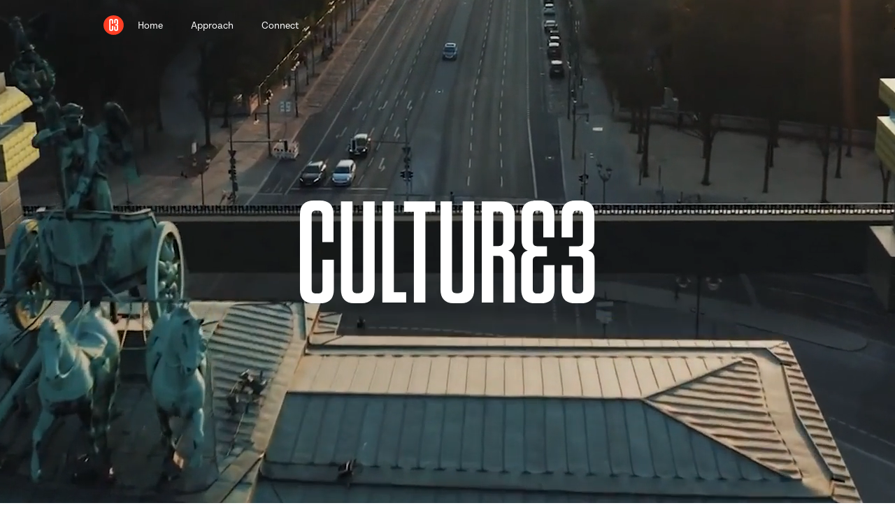

--- FILE ---
content_type: text/html
request_url: https://www.culture3.com/
body_size: 7211
content:
<!DOCTYPE html><!-- Last Published: Thu Nov 27 2025 11:02:55 GMT+0000 (Coordinated Universal Time) --><html data-wf-domain="www.culture3.com" data-wf-page="651b031206a26d341d40e805" data-wf-site="6274d279da2ad96801849989" lang="en"><head><meta charset="utf-8"/><title>CULTURE3 - Shape The Future</title><meta content="We are Culture3 — Architects of change who transform brand narratives into cultural movements that captivate and convert. We create powerful stories that don’t just reach audiences — they resonate deeply, forging authentic connections between brands and the world they aspire to change." name="description"/><meta content="CULTURE3 - Shape The Future" property="og:title"/><meta content="We are Culture3 — Architects of change who transform brand narratives into cultural movements that captivate and convert. We create powerful stories that don’t just reach audiences — they resonate deeply, forging authentic connections between brands and the world they aspire to change." property="og:description"/><meta content="https://cdn.prod.website-files.com/6274d279da2ad96801849989/6617baa9f1140dd2524cb10b_Group%2096861.svg" property="og:image"/><meta content="CULTURE3 - Shape The Future" property="twitter:title"/><meta content="We are Culture3 — Architects of change who transform brand narratives into cultural movements that captivate and convert. We create powerful stories that don’t just reach audiences — they resonate deeply, forging authentic connections between brands and the world they aspire to change." property="twitter:description"/><meta content="https://cdn.prod.website-files.com/6274d279da2ad96801849989/6617baa9f1140dd2524cb10b_Group%2096861.svg" property="twitter:image"/><meta property="og:type" content="website"/><meta content="summary_large_image" name="twitter:card"/><meta content="width=device-width, initial-scale=1" name="viewport"/><meta content="U5dPl5Asu8odudYkBSX_RoHmGX9fJXejnyNNsTP2OyI" name="google-site-verification"/><link href="https://cdn.prod.website-files.com/6274d279da2ad96801849989/css/culture3-staging.webflow.shared.f14537908.min.css" rel="stylesheet" type="text/css"/><link href="https://fonts.googleapis.com" rel="preconnect"/><link href="https://fonts.gstatic.com" rel="preconnect" crossorigin="anonymous"/><script src="https://ajax.googleapis.com/ajax/libs/webfont/1.6.26/webfont.js" type="text/javascript"></script><script type="text/javascript">WebFont.load({  google: {    families: ["Lato:100,100italic,300,300italic,400,400italic,700,700italic,900,900italic","Inter:regular,500,600,700","Barlow Condensed:300,300italic,regular,italic,500,500italic"]  }});</script><script type="text/javascript">!function(o,c){var n=c.documentElement,t=" w-mod-";n.className+=t+"js",("ontouchstart"in o||o.DocumentTouch&&c instanceof DocumentTouch)&&(n.className+=t+"touch")}(window,document);</script><link href="https://cdn.prod.website-files.com/6274d279da2ad96801849989/62752f472bed016b26a3c70a_Group%205872.png" rel="shortcut icon" type="image/x-icon"/><link href="https://cdn.prod.website-files.com/6274d279da2ad96801849989/62752fee47f242287e2eee43_Group%205875.png" rel="apple-touch-icon"/><script async="" src="https://www.googletagmanager.com/gtag/js?id=G-42B23FMFJW"></script><script type="text/javascript">window.dataLayer = window.dataLayer || [];function gtag(){dataLayer.push(arguments);}gtag('js', new Date());gtag('set', 'developer_id.dZGVlNj', true);gtag('config', 'G-42B23FMFJW');</script><meta name="google-site-verification" content="U5dPl5Asu8odudYkBSX_RoHmGX9fJXejnyNNsTP2OyI"/>
<script defer data-domain="culture3.xyz" src="https://plausible.io/js/script.js"></script>

<!--
Simple
<script defer src="https://scripts.simpleanalyticscdn.com/latest.js"></script>

Pirsch
<script defer type="text/javascript" src="https://api.pirsch.io/pirsch-extended.js"
    id="pirschextendedjs"
    data-code="is04rD6tcywVb2Hc8JgA0PtGGOqnwyl0"></script>
--><!-- [Attributes by Finsweet] CMS Filter -->
<script defer src="https://cdn.jsdelivr.net/npm/@finsweet/attributes-cmsfilter@1/cmsfilter.js"></script>

<!-- [Attributes by Finsweet] CMS Load -->
<script defer src="https://cdn.jsdelivr.net/npm/@finsweet/attributes-cmsload@1/cmsload.js"></script>

<style>
 .mission-video {aspect-ratio: 16 / 9; width:auto !important;} 
</style></head><body class="body"><div class="navigation"><div class="content-container"><div class="header-contents"><img src="https://cdn.prod.website-files.com/6274d279da2ad96801849989/68ee0dab6f627db24326be95_red_dot_logo.svg" loading="lazy" alt="" class="image-27"/><a href="/" aria-current="page" class="hide w-inline-block w--current"><div class="logo"><img src="https://cdn.prod.website-files.com/6274d279da2ad96801849989/64809d23384cd02557537d9c_culture3_white_master_logo_2023.svg" loading="lazy" alt="" class="header_logo_master black"/></div></a><div class="navigation-group"><a href="/" aria-current="page" class="desktop-nav-tab w-inline-block w--current"><div class="page-title-nav black">Home</div></a><a href="/approach" class="desktop-nav-tab w-inline-block"><div class="page-title-nav black">Approach</div></a><a href="mailto:hello@culture3.com" class="desktop-nav-tab end w-inline-block"><div class="page-title-nav black">Connect</div></a><div data-w-id="bebf2cea-cdd9-4188-3671-1b395b7929de" class="hamburger-wrap hide-on-portrait"><div class="hamburger-bar-2 top white"></div><div class="hamburger-bar-2 bottom white"></div></div></div></div></div><div class="menu"><div class="menu-wrap"><div class="content-container"><div class="menu-list"><a href="/" aria-current="page" class="link-block-6 w-inline-block w--current"><h2 class="menu-page-title">Home</h2></a><a href="/approach" class="link-block-6 w-inline-block"><h2 class="menu-page-title slim">Impact</h2></a><a href="/blog" class="link-block-6 w-inline-block"><h2 class="menu-page-title slim">Blog</h2></a><a href="/contact" class="link-block-6 w-inline-block"><h2 class="menu-page-title slim">Connect</h2></a></div></div></div></div></div><div data-w-id="457418c2-658f-b4bd-fdbd-c8046bcbdb2a" class="section-typo-zoom-in"><div class="typo-zoom-sticky"><div data-poster-url="https://cdn.prod.website-files.com/6274d279da2ad96801849989%2F690df08ffb8340b43261f40a_phy_meets_virtual_HD-poster-00001.jpg" data-video-urls="https://cdn.prod.website-files.com/6274d279da2ad96801849989%2F690df08ffb8340b43261f40a_phy_meets_virtual_HD-transcode.mp4,https://cdn.prod.website-files.com/6274d279da2ad96801849989%2F690df08ffb8340b43261f40a_phy_meets_virtual_HD-transcode.webm" data-autoplay="true" data-loop="true" data-wf-ignore="true" class="home-background-video w-background-video w-background-video-atom"><video id="457418c2-658f-b4bd-fdbd-c8046bcbdb2c-video" autoplay="" loop="" style="background-image:url(&quot;https://cdn.prod.website-files.com/6274d279da2ad96801849989%2F690df08ffb8340b43261f40a_phy_meets_virtual_HD-poster-00001.jpg&quot;)" muted="" playsinline="" data-wf-ignore="true" data-object-fit="cover"><source src="https://cdn.prod.website-files.com/6274d279da2ad96801849989%2F690df08ffb8340b43261f40a_phy_meets_virtual_HD-transcode.mp4" data-wf-ignore="true"/><source src="https://cdn.prod.website-files.com/6274d279da2ad96801849989%2F690df08ffb8340b43261f40a_phy_meets_virtual_HD-transcode.webm" data-wf-ignore="true"/></video></div><div class="typo-zoom-sticky-inner"><div class="typo-zoom-text-wrapper"><div class="typo-zoom-text">MacBook Air</div><img loading="lazy" src="https://cdn.prod.website-files.com/6274d279da2ad96801849989/67f105f3be1df2493a64550b_c3%20logo.svg" alt="" class="typo-zoom-text-image"/></div></div></div></div><div class="section negative-padding"><div data-w-id="18d7b6e7-f34a-ad41-9829-c308f1e88510" class="curve-grid"></div><div class="content-container padding video"><div data-w-id="ed6d30b7-0f20-9906-f695-5c4d685d8778" class="content-box padding"><img src="https://cdn.prod.website-files.com/6274d279da2ad96801849989/68ff82c1ff8e47b2b6506288_WE%20MOVE.svg" loading="lazy" alt="" class="display_text_s1"/><img src="https://cdn.prod.website-files.com/6274d279da2ad96801849989/68ff8295d859e026174884fe_WHAT%20MATTERS.svg" loading="lazy" alt="" class="display_text_s2"/><img src="https://cdn.prod.website-files.com/6274d279da2ad96801849989/68ff829542d8bef933bc82e2_INTO%20CULTURE.svg" loading="lazy" alt="" class="display_text_s3"/><div class="c3_heading_h3 narrow smaller top-padding">We are a culture agency built to put your brands into the conversations that matter to win influence, credibility, and buzz.</div></div></div></div><div class="section"><div class="content-container"><div class="content-box padding"><h3 class="mission--header-title red centered">partners in impact</h3><img src="https://cdn.prod.website-files.com/6274d279da2ad96801849989/67f105f3be1df2493a64550e_tedC3.svg" loading="lazy" data-w-id="52a7ec8e-b98d-96bd-5908-31cded2efde4" alt="" class="big-c3-lockup-logo"/><div class="c3_heading_h3 narrow smaller">Culture3 is the creative impact partner of TED: The iconic platform for ideas that change everything.</div></div></div></div><div class="section"><div class="content-container"><div class="content-box padding extra-padding"><h3 class="mission--header-title red centered">the new brand IMPERATIVE</h3><h1 class="c3_heading_h1 dark center narrow">SHAPE THE CONVERSATIONS<br/>THAT MATTER</h1><div class="c3_heading_h3 narrow smaller">We turn your strategic priorities into cultural conversations, leveraging our network of high-trust media partners and influential experts to get you in the room, on the stage and in the headlines.</div></div></div></div><div class="section new mission grid-background no-overflow"><div class="content-container"><h3 class="mission--header-title red centered">CLIENTS &amp; PARTNERS</h3></div><div data-w-id="6f9cf993-54b1-4802-29c0-4c920b25e253" class="slide-wrap"><a href="https://disruptmarketing.co" target="_blank" class="w-inline-block"><img src="https://cdn.prod.website-files.com/6274d279da2ad96801849989/68ff5bf7c2bed2aa33b49016_UNESCO_logo.svg" loading="lazy" alt="" class="brand-logo"/></a><a href="https://www.karta.game/" target="_blank" class="w-inline-block"><img src="https://cdn.prod.website-files.com/6274d279da2ad96801849989/68ff5bf71596d44ee473f091_Netflix_2015_logo.svg" loading="lazy" alt="" class="brand-logo"/></a><a href="https://yolkstudio.com" target="_blank" class="w-inline-block"><img src="https://cdn.prod.website-files.com/6274d279da2ad96801849989/68ff5bf7004eef69aa767779_PwC_2025_Logo.svg" loading="lazy" alt="" class="brand-logo"/></a><a href="https://www.stan-studios.com" target="_blank" class="w-inline-block"><img src="https://cdn.prod.website-files.com/6274d279da2ad96801849989/68ff5bf7d1d85b6f098309b2_stellamccartney-logo-vector-2022.svg" loading="lazy" alt="" class="brand-logo"/></a><a href="https://conspirators.co" target="_blank" class="w-inline-block"><img src="https://cdn.prod.website-files.com/6274d279da2ad96801849989/68ff5bf7c6c43964ecb1154b_OpenAI_Logo.svg" loading="lazy" alt="" class="brand-logo"/></a><a href="https://www.bang.in" target="_blank" class="w-inline-block"><img src="https://cdn.prod.website-files.com/6274d279da2ad96801849989/68ff5bf7b5af4c5f7fabf2e2_Apple_TV_Plus_Logo.svg" loading="lazy" alt="" class="brand-logo"/></a><a href="https://braidr.ai" target="_blank" class="w-inline-block"><img src="https://cdn.prod.website-files.com/6274d279da2ad96801849989/68ff5bf71408bf07218644c3_Mastercard-logo.svg" loading="lazy" alt="" class="brand-logo mastercard"/></a><a href="https://conspirators.co" target="_blank" class="w-inline-block"><img src="https://cdn.prod.website-files.com/6274d279da2ad96801849989/68ff5bf7577dabc547f77ab0_L%27Ore%CC%81al_logo.svg" loading="lazy" alt="" class="brand-logo"/></a><a href="https://www.stan-studios.com" target="_blank" class="w-inline-block"><img src="https://cdn.prod.website-files.com/6274d279da2ad96801849989/68ff5bf79d02d75f56f88d7a_Kellogg%27s-Logo.svg" loading="lazy" alt="" class="brand-logo"/></a><a href="https://disruptmarketing.co" target="_blank" class="w-inline-block"><img src="https://cdn.prod.website-files.com/6274d279da2ad96801849989/68ff5bf7c2bed2aa33b49016_UNESCO_logo.svg" loading="lazy" alt="" class="brand-logo square"/></a><a href="https://www.karta.game/" target="_blank" class="w-inline-block"><img src="https://cdn.prod.website-files.com/6274d279da2ad96801849989/68ff5bf71596d44ee473f091_Netflix_2015_logo.svg" loading="lazy" alt="" class="brand-logo"/></a><a href="https://yolkstudio.com" target="_blank" class="w-inline-block"><img src="https://cdn.prod.website-files.com/6274d279da2ad96801849989/68ff5bf7004eef69aa767779_PwC_2025_Logo.svg" loading="lazy" alt="" class="brand-logo"/></a><a href="https://www.stan-studios.com" target="_blank" class="w-inline-block"><img src="https://cdn.prod.website-files.com/6274d279da2ad96801849989/68ff5bf7d1d85b6f098309b2_stellamccartney-logo-vector-2022.svg" loading="lazy" alt="" class="brand-logo"/></a><a href="https://conspirators.co" target="_blank" class="w-inline-block"><img src="https://cdn.prod.website-files.com/6274d279da2ad96801849989/68ff5bf7c6c43964ecb1154b_OpenAI_Logo.svg" loading="lazy" alt="" class="brand-logo"/></a><a href="https://www.bang.in" target="_blank" class="w-inline-block"><img src="https://cdn.prod.website-files.com/6274d279da2ad96801849989/68ff5bf7b5af4c5f7fabf2e2_Apple_TV_Plus_Logo.svg" loading="lazy" alt="" class="brand-logo"/></a><a href="https://braidr.ai" target="_blank" class="w-inline-block"><img src="https://cdn.prod.website-files.com/6274d279da2ad96801849989/68ff5bf71408bf07218644c3_Mastercard-logo.svg" loading="lazy" alt="" class="brand-logo mastercard"/></a><a href="https://conspirators.co" target="_blank" class="w-inline-block"><img src="https://cdn.prod.website-files.com/6274d279da2ad96801849989/68ff5bf7577dabc547f77ab0_L%27Ore%CC%81al_logo.svg" loading="lazy" alt="" class="brand-logo"/></a><a href="https://www.stan-studios.com" target="_blank" class="w-inline-block"><img src="https://cdn.prod.website-files.com/6274d279da2ad96801849989/68ff5bf79d02d75f56f88d7a_Kellogg%27s-Logo.svg" loading="lazy" alt="" class="brand-logo"/></a></div></div><div class="video-grid-container"><div data-poster-url="https://cdn.prod.website-files.com/6274d279da2ad96801849989%2F67f938144e33f97ef9f72765_c3%20video%20grid%2001-poster-00001.jpg" data-video-urls="https://cdn.prod.website-files.com/6274d279da2ad96801849989%2F67f938144e33f97ef9f72765_c3%20video%20grid%2001-transcode.mp4,https://cdn.prod.website-files.com/6274d279da2ad96801849989%2F67f938144e33f97ef9f72765_c3%20video%20grid%2001-transcode.webm" data-autoplay="true" data-loop="true" data-wf-ignore="true" class="video-grid w-background-video w-background-video-atom"><video id="88e99997-687b-c0d2-1bd1-139cc68e9937-video" autoplay="" loop="" style="background-image:url(&quot;https://cdn.prod.website-files.com/6274d279da2ad96801849989%2F67f938144e33f97ef9f72765_c3%20video%20grid%2001-poster-00001.jpg&quot;)" muted="" playsinline="" data-wf-ignore="true" data-object-fit="cover"><source src="https://cdn.prod.website-files.com/6274d279da2ad96801849989%2F67f938144e33f97ef9f72765_c3%20video%20grid%2001-transcode.mp4" data-wf-ignore="true"/><source src="https://cdn.prod.website-files.com/6274d279da2ad96801849989%2F67f938144e33f97ef9f72765_c3%20video%20grid%2001-transcode.webm" data-wf-ignore="true"/></video></div></div><div class="section"><div class="content-container"><div class="content-box padding"><div data-w-id="3e77da5b-3772-9232-a7a0-3ff5f15bb374" class="content-box padding"><img src="https://cdn.prod.website-files.com/6274d279da2ad96801849989/68ef70792ade360dbd215a33_matter.svg" loading="lazy" alt="" class="display_text_s1 v2"/><img src="https://cdn.prod.website-files.com/6274d279da2ad96801849989/68ef6ebf9d929572f8ba211b_lead.svg" loading="lazy" alt="" class="display_text_s2 v2"/><img src="https://cdn.prod.website-files.com/6274d279da2ad96801849989/68ef6ebfee75185e8d33bdcd_influence.svg" loading="lazy" alt="" class="display_text_s3 v2"/></div><div class="c3_heading_h3 narrow smaller">If you’re not part of the conversations shaping the world today, you’ll be reacting to someone else’s tomorrow.</div></div></div></div><div id="Team" class="section new mission base padding no-top-margin no-bottom-margin hide"><div class="content-container"><div class="panel-header-container centred"><div class="c3_heading_h3 narrow black-text bold">Leadership</div></div><div class="_3-columns-grid generic"><div id="w-node-_449d9201-7827-e5f8-7dd0-a81d96c6d244-1d40e805" class="person-block"><div class="image-mission profile"></div><h3 class="panel-header-title">Yann</h3><p class="body_copy body padding black-text">Bio to follow... </p></div><div id="w-node-_449d9201-7827-e5f8-7dd0-a81d96c6d24a-1d40e805" class="person-block"><div class="image-mission profile"></div><h3 class="panel-header-title">Holly</h3><p class="body_copy body black-text">Bio to follow... </p></div><div id="w-node-_449d9201-7827-e5f8-7dd0-a81d96c6d250-1d40e805" class="person-block"><div class="image-mission profile"></div><h3 class="panel-header-title">Nadia</h3><p class="body_copy body black-text">Bio to follow... </p></div><div id="w-node-_449d9201-7827-e5f8-7dd0-a81d96c6d256-1d40e805" class="person-block"><a href="#" class="mission-button w-inline-block"><div class="button-mission-text small">LinkedIn</div></a></div><div id="w-node-_449d9201-7827-e5f8-7dd0-a81d96c6d25a-1d40e805" class="person-block"><a href="#" class="mission-button w-inline-block"><div class="button-mission-text small padding">LinkedIn</div></a></div><div id="w-node-_449d9201-7827-e5f8-7dd0-a81d96c6d25e-1d40e805" class="person-block"><a id="w-node-_449d9201-7827-e5f8-7dd0-a81d96c6d25f-1d40e805" href="#" class="mission-button w-inline-block"><div class="button-mission-text small">LinkedIn</div></a></div></div></div></div><div id="Team" class="section new mission base padding no-top-margin no-bottom-margin"><div class="content-container"><div data-w-id="31d59380-c0d8-7671-f0a6-a45461799e4f" style="-webkit-transform:translate3d(0, 20px, 0) scale3d(0.95, 0.95, 1) rotateX(0) rotateY(0) rotateZ(0) skew(0, 0);-moz-transform:translate3d(0, 20px, 0) scale3d(0.95, 0.95, 1) rotateX(0) rotateY(0) rotateZ(0) skew(0, 0);-ms-transform:translate3d(0, 20px, 0) scale3d(0.95, 0.95, 1) rotateX(0) rotateY(0) rotateZ(0) skew(0, 0);transform:translate3d(0, 20px, 0) scale3d(0.95, 0.95, 1) rotateX(0) rotateY(0) rotateZ(0) skew(0, 0);opacity:0" class="content-box"><div class="panel-header-container centred"><h3 class="mission--header-title red">IT ALL COMES DOWN TO PEOPLE</h3><div class="_3-columns-grid generic"><div id="w-node-bd6b12ac-f791-17a3-9815-84250bf444f1-1d40e805" class="person-block"><div class="image-mission profile _04"></div><div class="people_headline_row"><div class="people_text_group"><h3 class="panel-header-title">Yann MatthIas</h3><h3 class="mission--header-title grey">CEo</h3></div><a href="https://uk.linkedin.com/in/yannmathias" class="mission-button icon-button w-inline-block"><img src="https://cdn.prod.website-files.com/6274d279da2ad96801849989/68ef78be8aab2a101a836b41_linkedin_v2.svg" loading="lazy" alt="" class="image-29"/></a></div><p class="body_copy body padding black-text"><em>(He/Him)</em> Creative leader with 3 decades of experience across strategic design, innovation, and artist management for LVMH, Adidas, Apple TV, Hyundai and Intel. Fellow at RSA + Central St Martins and Campaigns 40&gt;40. Yann leads vision and partnerships for culture to move markets.</p></div><div id="w-node-bd6b12ac-f791-17a3-9815-84250bf444fd-1d40e805" class="person-block"><div class="image-mission profile _05"></div><div class="people_headline_row"><div class="people_text_group"><h3 class="panel-header-title">Holly Dillon</h3><h3 class="mission--header-title grey">COO</h3></div><a href="https://uk.linkedin.com/in/holly-dillon" class="mission-button icon-button w-inline-block"><img src="https://cdn.prod.website-files.com/6274d279da2ad96801849989/68ef78be8aab2a101a836b41_linkedin_v2.svg" loading="lazy" alt="" class="image-29"/></a></div><p class="body_copy body black-text"><em>(She/Her) </em>Hollywood EP scaling creative ventures for global impact. Launched and led Variety’s award-winning Content Studio with campaigns for Netflix, Apple, Amazon, and Warner Bros. Founder <em>Get Your Skin Out</em>, a global platform driving visibility for people with skin conditions. Leads global production and operations at Culture3.</p></div><div id="w-node-bd6b12ac-f791-17a3-9815-84250bf44509-1d40e805" class="person-block"><div class="image-mission profile _06"></div><div class="people_headline_row"><div class="people_text_group"><h3 class="panel-header-title">Tao Legêne Thomsen</h3><h3 class="mission--header-title grey">ECD</h3></div><a href="https://dk.linkedin.com/in/taolegenethomsen" class="mission-button icon-button w-inline-block"><img src="https://cdn.prod.website-files.com/6274d279da2ad96801849989/68ef78be8aab2a101a836b41_linkedin_v2.svg" loading="lazy" alt="" class="image-29"/></a></div><p class="body_copy body black-text"><em>(He/Him)</em> Globally top 5 ranked Creative Director. Commentator, keynote speaker &amp; former futurist with +160 international creative awards. At Culture3, Tao leads narrative and creative direction, crafting the stories that shape tomorrow.</p></div><div id="w-node-bd6b12ac-f791-17a3-9815-84250bf44515-1d40e805" class="person-block"></div></div><div class="_3-columns-grid generic"><div id="w-node-_9fd4adc4-7be8-d067-84e2-c1a748173987-1d40e805" class="person-block"><div class="image-mission profile _01"></div><div class="people_headline_row"><div class="people_text_group"><h3 class="panel-header-title">Lars Hemming</h3><h3 class="mission--header-title grey">Co-founder</h3></div><a href="https://www.linkedin.com/in/larshemming/" class="mission-button icon-button w-inline-block"><img src="https://cdn.prod.website-files.com/6274d279da2ad96801849989/68ef78be8aab2a101a836b41_linkedin_v2.svg" loading="lazy" alt="" class="image-29"/></a></div><p class="body_copy body padding black-text"><em>(He/Him) </em>Entrepreneur, agency visionary and accomplished board leader. Supervisory board ECCO, D&amp;AD Impact Council, former CCO Vice Media and CEO Virtue.</p></div><div id="w-node-_9fd4adc4-7be8-d067-84e2-c1a74817398d-1d40e805" class="person-block"><div class="image-mission profile _02"></div><div class="people_headline_row"><div class="people_text_group"><h3 class="panel-header-title">Misan Harriman</h3><h3 class="mission--header-title grey">Co-founder</h3></div><a href="https://www.linkedin.com/in/misanharriman/" class="mission-button icon-button w-inline-block"><img src="https://cdn.prod.website-files.com/6274d279da2ad96801849989/68ef78be8aab2a101a836b41_linkedin_v2.svg" loading="lazy" alt="" class="image-29"/></a></div><p class="body_copy body black-text"><em>(He/Him)</em> Oscar nominated filmmaker, celebrated photographer, prominent human rights campaigner, Save the Children Ambassador, Chairman of South Bank Centre.</p></div><div id="w-node-_9fd4adc4-7be8-d067-84e2-c1a748173993-1d40e805" class="person-block"><div class="image-mission profile _03"></div><div class="people_headline_row"><div class="people_text_group"><h3 class="panel-header-title">Sebastian Gray</h3><h3 class="mission--header-title grey">Co-founder</h3></div><a href="https://www.linkedin.com/in/seb-gray/" class="mission-button icon-button w-inline-block"><img src="https://cdn.prod.website-files.com/6274d279da2ad96801849989/68ef78be8aab2a101a836b41_linkedin_v2.svg" loading="lazy" alt="" class="image-29"/></a></div><p class="body_copy body black-text"><em>(He/Him)</em> Serial entrepreneur launching and scaling brands across lifestyle, tech, finance and media. Founder of Big Ideas Group, a startup studio turning emerging ideas into global ventures.</p></div><div id="w-node-_9fd4adc4-7be8-d067-84e2-c1a748173999-1d40e805" class="person-block"></div></div></div></div></div></div><div class="section footer"><div class="quote-graphic-box padding"><img src="https://cdn.prod.website-files.com/6274d279da2ad96801849989/68ee0dab3fc388512193f1f0_big_quote_marks.svg" loading="lazy" alt="" class="quote_background_graphic white"/></div><div class="content-container"><div class="content-box padding"><div class="c3_heading_h3 quote italic">“What the world talks about, it cares about. It’s time for global brands to step into the conversations that matter. That’s why we started Culture3”</div><h3 class="mission--header-title red">Misan Harriman, Founder</h3><img src="https://cdn.prod.website-files.com/6274d279da2ad96801849989/68ff50e90ddfca807070dd0b_misan_headshot.png" loading="lazy" alt="" class="quote-image-holder"/></div></div></div><div class="section black"><div class="footer-content-grid"><div id="w-node-_12b5d464-cba3-b98c-20e1-b967a5d60819-f8ca7918" class="footer-column centred"><img src="https://cdn.prod.website-files.com/6274d279da2ad96801849989/6274e3d7a52588acd2b5b182_c3full_white.svg" loading="lazy" id="w-node-_12b5d464-cba3-b98c-20e1-b967a5d6081a-f8ca7918" alt="Culture3" class="c3_logo_footer-2"/><div id="w-node-_12b5d464-cba3-b98c-20e1-b967a5d6081e-f8ca7918" class="nav_link_text _50">©2025  Culture3. All rights reserved.</div><div id="w-node-_12b5d464-cba3-b98c-20e1-b967a5d60820-f8ca7918" class="nav_link_text _50">Culture3 Ltd is registered in the United Kingdom. Company number: 14098122. Registered address: 22 Charterhouse Square, London, UK, EC1M 6DX.</div></div><div id="w-node-_12b5d464-cba3-b98c-20e1-b967a5d60822-f8ca7918" class="footer-column"><div id="w-node-_797dfaa7-c524-69b9-f9de-0da737619d5c-f8ca7918" class="nav_link_text _50">Collections</div><a href="/blog/all" id="w-node-_12b5d464-cba3-b98c-20e1-b967a5d60826-f8ca7918" class="footer-link-block-2 w-inline-block"><p class="text-footer-link">Feed</p></a><a href="/blog/tech" id="w-node-_0c6d2519-cc4b-6ce7-6ca7-6d518b8d6fb1-f8ca7918" class="footer-link-block-2 w-inline-block"><p class="text-footer-link">Technology</p></a><a href="/blog/art" id="w-node-_12b5d464-cba3-b98c-20e1-b967a5d60829-f8ca7918" class="footer-link-block-2 w-inline-block"><p class="text-footer-link">Art</p></a><a href="/blog/society" id="w-node-_12b5d464-cba3-b98c-20e1-b967a5d6082c-f8ca7918" class="footer-link-block-2 w-inline-block"><p class="text-footer-link">Society</p></a></div><div id="w-node-_12b5d464-cba3-b98c-20e1-b967a5d60842-f8ca7918" class="footer-column"><div id="w-node-_5d4fe763-a2f4-43e2-d0e0-a79b94aff8c0-f8ca7918" class="nav_link_text _50">Social</div><a id="w-node-_12b5d464-cba3-b98c-20e1-b967a5d60849-f8ca7918" href="https://www.linkedin.com/company/culture3" target="_blank" class="footer-link-block-2 w-inline-block"><p class="text-footer-link">LinkedIn</p></a><a id="w-node-_12b5d464-cba3-b98c-20e1-b967a5d6084c-f8ca7918" href="https://www.instagram.com/culture3media" target="_blank" class="footer-link-block-2 w-inline-block"><p class="text-footer-link">Instagram</p></a><a id="w-node-_45dfef04-f120-29b9-cb2f-95881e4ea0dc-f8ca7918" href="https://www.tiktok.com/@culture3media" target="_blank" class="footer-link-block-2 w-inline-block"><p class="text-footer-link">TikTok</p></a></div><div id="w-node-_12b5d464-cba3-b98c-20e1-b967a5d60832-f8ca7918" class="footer-column"><div id="w-node-c9b880f6-4ebf-dd93-8b90-4357f7d1f405-f8ca7918" class="nav_link_text _50">Connect</div><a href="mailto:hello@culture3.com" id="w-node-_12b5d464-cba3-b98c-20e1-b967a5d60836-f8ca7918" class="footer-link-block-2 w-inline-block"><p class="text-footer-link">hello@culture3.com</p></a></div></div></div><script src="https://d3e54v103j8qbb.cloudfront.net/js/jquery-3.5.1.min.dc5e7f18c8.js?site=6274d279da2ad96801849989" type="text/javascript" integrity="sha256-9/aliU8dGd2tb6OSsuzixeV4y/faTqgFtohetphbbj0=" crossorigin="anonymous"></script><script src="https://cdn.prod.website-files.com/6274d279da2ad96801849989/js/webflow.schunk.36b8fb49256177c8.js" type="text/javascript"></script><script src="https://cdn.prod.website-files.com/6274d279da2ad96801849989/js/webflow.schunk.9acefe9324ded7a3.js" type="text/javascript"></script><script src="https://cdn.prod.website-files.com/6274d279da2ad96801849989/js/webflow.012be3f4.a7ee6399bc5a017f.js" type="text/javascript"></script><!-- Google Tag Manager (noscript)
<noscript><iframe src="https://www.googletagmanager.com/ns.html?id=GTM-59HZ49LH"
height="0" width="0" style="display:none;visibility:hidden"></iframe></noscript>
 End Google Tag Manager (noscript)

<script defer src="https://www.googletagmanager.com/gtag/js?id=G-42B23FMFJW"></script>



<script defer> //Google tag (gtag.js)
  window.dataLayer = window.dataLayer || [];
  function gtag(){dataLayer.push(arguments);}
  gtag('js', new Date());
  gtag('config', 'G-42B23FMFJW');

</script>-->
<script>
// Hotjar
(function(h,o,t,j,a,r){
        h.hj=h.hj||function(){(h.hj.q=h.hj.q||[]).push(arguments)};
        h._hjSettings={hjid:3664382,hjsv:6};
        a=o.getElementsByTagName('head')[0];
        r=o.createElement('script');r.async=1;
        r.src=t+h._hjSettings.hjid+j+h._hjSettings.hjsv;
        a.appendChild(r);
    })(window,document,'https://static.hotjar.com/c/hotjar-','.js?sv=');
</script>
</body></html>

--- FILE ---
content_type: text/css
request_url: https://cdn.prod.website-files.com/6274d279da2ad96801849989/css/culture3-staging.webflow.shared.f14537908.min.css
body_size: 32775
content:
html{-webkit-text-size-adjust:100%;-ms-text-size-adjust:100%;font-family:sans-serif}body{margin:0}article,aside,details,figcaption,figure,footer,header,hgroup,main,menu,nav,section,summary{display:block}audio,canvas,progress,video{vertical-align:baseline;display:inline-block}audio:not([controls]){height:0;display:none}[hidden],template{display:none}a{background-color:#0000}a:active,a:hover{outline:0}abbr[title]{border-bottom:1px dotted}b,strong{font-weight:700}dfn{font-style:italic}h1{margin:.67em 0;font-size:2em}mark{color:#000;background:#ff0}small{font-size:80%}sub,sup{vertical-align:baseline;font-size:75%;line-height:0;position:relative}sup{top:-.5em}sub{bottom:-.25em}img{border:0}svg:not(:root){overflow:hidden}hr{box-sizing:content-box;height:0}pre{overflow:auto}code,kbd,pre,samp{font-family:monospace;font-size:1em}button,input,optgroup,select,textarea{color:inherit;font:inherit;margin:0}button{overflow:visible}button,select{text-transform:none}button,html input[type=button],input[type=reset]{-webkit-appearance:button;cursor:pointer}button[disabled],html input[disabled]{cursor:default}button::-moz-focus-inner,input::-moz-focus-inner{border:0;padding:0}input{line-height:normal}input[type=checkbox],input[type=radio]{box-sizing:border-box;padding:0}input[type=number]::-webkit-inner-spin-button,input[type=number]::-webkit-outer-spin-button{height:auto}input[type=search]{-webkit-appearance:none}input[type=search]::-webkit-search-cancel-button,input[type=search]::-webkit-search-decoration{-webkit-appearance:none}legend{border:0;padding:0}textarea{overflow:auto}optgroup{font-weight:700}table{border-collapse:collapse;border-spacing:0}td,th{padding:0}@font-face{font-family:webflow-icons;src:url([data-uri])format("truetype");font-weight:400;font-style:normal}[class^=w-icon-],[class*=\ w-icon-]{speak:none;font-variant:normal;text-transform:none;-webkit-font-smoothing:antialiased;-moz-osx-font-smoothing:grayscale;font-style:normal;font-weight:400;line-height:1;font-family:webflow-icons!important}.w-icon-slider-right:before{content:""}.w-icon-slider-left:before{content:""}.w-icon-nav-menu:before{content:""}.w-icon-arrow-down:before,.w-icon-dropdown-toggle:before{content:""}.w-icon-file-upload-remove:before{content:""}.w-icon-file-upload-icon:before{content:""}*{box-sizing:border-box}html{height:100%}body{color:#333;background-color:#fff;min-height:100%;margin:0;font-family:Arial,sans-serif;font-size:14px;line-height:20px}img{vertical-align:middle;max-width:100%;display:inline-block}html.w-mod-touch *{background-attachment:scroll!important}.w-block{display:block}.w-inline-block{max-width:100%;display:inline-block}.w-clearfix:before,.w-clearfix:after{content:" ";grid-area:1/1/2/2;display:table}.w-clearfix:after{clear:both}.w-hidden{display:none}.w-button{color:#fff;line-height:inherit;cursor:pointer;background-color:#3898ec;border:0;border-radius:0;padding:9px 15px;text-decoration:none;display:inline-block}input.w-button{-webkit-appearance:button}html[data-w-dynpage] [data-w-cloak]{color:#0000!important}.w-code-block{margin:unset}pre.w-code-block code{all:inherit}.w-optimization{display:contents}.w-webflow-badge,.w-webflow-badge>img{box-sizing:unset;width:unset;height:unset;max-height:unset;max-width:unset;min-height:unset;min-width:unset;margin:unset;padding:unset;float:unset;clear:unset;border:unset;border-radius:unset;background:unset;background-image:unset;background-position:unset;background-size:unset;background-repeat:unset;background-origin:unset;background-clip:unset;background-attachment:unset;background-color:unset;box-shadow:unset;transform:unset;direction:unset;font-family:unset;font-weight:unset;color:unset;font-size:unset;line-height:unset;font-style:unset;font-variant:unset;text-align:unset;letter-spacing:unset;-webkit-text-decoration:unset;text-decoration:unset;text-indent:unset;text-transform:unset;list-style-type:unset;text-shadow:unset;vertical-align:unset;cursor:unset;white-space:unset;word-break:unset;word-spacing:unset;word-wrap:unset;transition:unset}.w-webflow-badge{white-space:nowrap;cursor:pointer;box-shadow:0 0 0 1px #0000001a,0 1px 3px #0000001a;visibility:visible!important;opacity:1!important;z-index:2147483647!important;color:#aaadb0!important;overflow:unset!important;background-color:#fff!important;border-radius:3px!important;width:auto!important;height:auto!important;margin:0!important;padding:6px!important;font-size:12px!important;line-height:14px!important;text-decoration:none!important;display:inline-block!important;position:fixed!important;inset:auto 12px 12px auto!important;transform:none!important}.w-webflow-badge>img{position:unset;visibility:unset!important;opacity:1!important;vertical-align:middle!important;display:inline-block!important}h1,h2,h3,h4,h5,h6{margin-bottom:10px;font-weight:700}h1{margin-top:20px;font-size:38px;line-height:44px}h2{margin-top:20px;font-size:32px;line-height:36px}h3{margin-top:20px;font-size:24px;line-height:30px}h4{margin-top:10px;font-size:18px;line-height:24px}h5{margin-top:10px;font-size:14px;line-height:20px}h6{margin-top:10px;font-size:12px;line-height:18px}p{margin-top:0;margin-bottom:10px}blockquote{border-left:5px solid #e2e2e2;margin:0 0 10px;padding:10px 20px;font-size:18px;line-height:22px}figure{margin:0 0 10px}figcaption{text-align:center;margin-top:5px}ul,ol{margin-top:0;margin-bottom:10px;padding-left:40px}.w-list-unstyled{padding-left:0;list-style:none}.w-embed:before,.w-embed:after{content:" ";grid-area:1/1/2/2;display:table}.w-embed:after{clear:both}.w-video{width:100%;padding:0;position:relative}.w-video iframe,.w-video object,.w-video embed{border:none;width:100%;height:100%;position:absolute;top:0;left:0}fieldset{border:0;margin:0;padding:0}button,[type=button],[type=reset]{cursor:pointer;-webkit-appearance:button;border:0}.w-form{margin:0 0 15px}.w-form-done{text-align:center;background-color:#ddd;padding:20px;display:none}.w-form-fail{background-color:#ffdede;margin-top:10px;padding:10px;display:none}.w-input,.w-select{color:#333;vertical-align:middle;background-color:#fff;border:1px solid #ccc;width:100%;height:38px;margin-bottom:10px;padding:8px 12px;font-size:14px;line-height:1.42857;display:block}.w-input::placeholder,.w-select::placeholder{color:#999}.w-input:focus,.w-select:focus{border-color:#3898ec;outline:0}.w-input[disabled],.w-select[disabled],.w-input[readonly],.w-select[readonly],fieldset[disabled] .w-input,fieldset[disabled] .w-select{cursor:not-allowed}.w-input[disabled]:not(.w-input-disabled),.w-select[disabled]:not(.w-input-disabled),.w-input[readonly],.w-select[readonly],fieldset[disabled]:not(.w-input-disabled) .w-input,fieldset[disabled]:not(.w-input-disabled) .w-select{background-color:#eee}textarea.w-input,textarea.w-select{height:auto}.w-select{background-color:#f3f3f3}.w-select[multiple]{height:auto}.w-form-label{cursor:pointer;margin-bottom:0;font-weight:400;display:inline-block}.w-radio{margin-bottom:5px;padding-left:20px;display:block}.w-radio:before,.w-radio:after{content:" ";grid-area:1/1/2/2;display:table}.w-radio:after{clear:both}.w-radio-input{float:left;margin:3px 0 0 -20px;line-height:normal}.w-file-upload{margin-bottom:10px;display:block}.w-file-upload-input{opacity:0;z-index:-100;width:.1px;height:.1px;position:absolute;overflow:hidden}.w-file-upload-default,.w-file-upload-uploading,.w-file-upload-success{color:#333;display:inline-block}.w-file-upload-error{margin-top:10px;display:block}.w-file-upload-default.w-hidden,.w-file-upload-uploading.w-hidden,.w-file-upload-error.w-hidden,.w-file-upload-success.w-hidden{display:none}.w-file-upload-uploading-btn{cursor:pointer;background-color:#fafafa;border:1px solid #ccc;margin:0;padding:8px 12px;font-size:14px;font-weight:400;display:flex}.w-file-upload-file{background-color:#fafafa;border:1px solid #ccc;flex-grow:1;justify-content:space-between;margin:0;padding:8px 9px 8px 11px;display:flex}.w-file-upload-file-name{font-size:14px;font-weight:400;display:block}.w-file-remove-link{cursor:pointer;width:auto;height:auto;margin-top:3px;margin-left:10px;padding:3px;display:block}.w-icon-file-upload-remove{margin:auto;font-size:10px}.w-file-upload-error-msg{color:#ea384c;padding:2px 0;display:inline-block}.w-file-upload-info{padding:0 12px;line-height:38px;display:inline-block}.w-file-upload-label{cursor:pointer;background-color:#fafafa;border:1px solid #ccc;margin:0;padding:8px 12px;font-size:14px;font-weight:400;display:inline-block}.w-icon-file-upload-icon,.w-icon-file-upload-uploading{width:20px;margin-right:8px;display:inline-block}.w-icon-file-upload-uploading{height:20px}.w-container{max-width:940px;margin-left:auto;margin-right:auto}.w-container:before,.w-container:after{content:" ";grid-area:1/1/2/2;display:table}.w-container:after{clear:both}.w-container .w-row{margin-left:-10px;margin-right:-10px}.w-row:before,.w-row:after{content:" ";grid-area:1/1/2/2;display:table}.w-row:after{clear:both}.w-row .w-row{margin-left:0;margin-right:0}.w-col{float:left;width:100%;min-height:1px;padding-left:10px;padding-right:10px;position:relative}.w-col .w-col{padding-left:0;padding-right:0}.w-col-1{width:8.33333%}.w-col-2{width:16.6667%}.w-col-3{width:25%}.w-col-4{width:33.3333%}.w-col-5{width:41.6667%}.w-col-6{width:50%}.w-col-7{width:58.3333%}.w-col-8{width:66.6667%}.w-col-9{width:75%}.w-col-10{width:83.3333%}.w-col-11{width:91.6667%}.w-col-12{width:100%}.w-hidden-main{display:none!important}@media screen and (max-width:991px){.w-container{max-width:728px}.w-hidden-main{display:inherit!important}.w-hidden-medium{display:none!important}.w-col-medium-1{width:8.33333%}.w-col-medium-2{width:16.6667%}.w-col-medium-3{width:25%}.w-col-medium-4{width:33.3333%}.w-col-medium-5{width:41.6667%}.w-col-medium-6{width:50%}.w-col-medium-7{width:58.3333%}.w-col-medium-8{width:66.6667%}.w-col-medium-9{width:75%}.w-col-medium-10{width:83.3333%}.w-col-medium-11{width:91.6667%}.w-col-medium-12{width:100%}.w-col-stack{width:100%;left:auto;right:auto}}@media screen and (max-width:767px){.w-hidden-main,.w-hidden-medium{display:inherit!important}.w-hidden-small{display:none!important}.w-row,.w-container .w-row{margin-left:0;margin-right:0}.w-col{width:100%;left:auto;right:auto}.w-col-small-1{width:8.33333%}.w-col-small-2{width:16.6667%}.w-col-small-3{width:25%}.w-col-small-4{width:33.3333%}.w-col-small-5{width:41.6667%}.w-col-small-6{width:50%}.w-col-small-7{width:58.3333%}.w-col-small-8{width:66.6667%}.w-col-small-9{width:75%}.w-col-small-10{width:83.3333%}.w-col-small-11{width:91.6667%}.w-col-small-12{width:100%}}@media screen and (max-width:479px){.w-container{max-width:none}.w-hidden-main,.w-hidden-medium,.w-hidden-small{display:inherit!important}.w-hidden-tiny{display:none!important}.w-col{width:100%}.w-col-tiny-1{width:8.33333%}.w-col-tiny-2{width:16.6667%}.w-col-tiny-3{width:25%}.w-col-tiny-4{width:33.3333%}.w-col-tiny-5{width:41.6667%}.w-col-tiny-6{width:50%}.w-col-tiny-7{width:58.3333%}.w-col-tiny-8{width:66.6667%}.w-col-tiny-9{width:75%}.w-col-tiny-10{width:83.3333%}.w-col-tiny-11{width:91.6667%}.w-col-tiny-12{width:100%}}.w-widget{position:relative}.w-widget-map{width:100%;height:400px}.w-widget-map label{width:auto;display:inline}.w-widget-map img{max-width:inherit}.w-widget-map .gm-style-iw{text-align:center}.w-widget-map .gm-style-iw>button{display:none!important}.w-widget-twitter{overflow:hidden}.w-widget-twitter-count-shim{vertical-align:top;text-align:center;background:#fff;border:1px solid #758696;border-radius:3px;width:28px;height:20px;display:inline-block;position:relative}.w-widget-twitter-count-shim *{pointer-events:none;-webkit-user-select:none;user-select:none}.w-widget-twitter-count-shim .w-widget-twitter-count-inner{text-align:center;color:#999;font-family:serif;font-size:15px;line-height:12px;position:relative}.w-widget-twitter-count-shim .w-widget-twitter-count-clear{display:block;position:relative}.w-widget-twitter-count-shim.w--large{width:36px;height:28px}.w-widget-twitter-count-shim.w--large .w-widget-twitter-count-inner{font-size:18px;line-height:18px}.w-widget-twitter-count-shim:not(.w--vertical){margin-left:5px;margin-right:8px}.w-widget-twitter-count-shim:not(.w--vertical).w--large{margin-left:6px}.w-widget-twitter-count-shim:not(.w--vertical):before,.w-widget-twitter-count-shim:not(.w--vertical):after{content:" ";pointer-events:none;border:solid #0000;width:0;height:0;position:absolute;top:50%;left:0}.w-widget-twitter-count-shim:not(.w--vertical):before{border-width:4px;border-color:#75869600 #5d6c7b #75869600 #75869600;margin-top:-4px;margin-left:-9px}.w-widget-twitter-count-shim:not(.w--vertical).w--large:before{border-width:5px;margin-top:-5px;margin-left:-10px}.w-widget-twitter-count-shim:not(.w--vertical):after{border-width:4px;border-color:#fff0 #fff #fff0 #fff0;margin-top:-4px;margin-left:-8px}.w-widget-twitter-count-shim:not(.w--vertical).w--large:after{border-width:5px;margin-top:-5px;margin-left:-9px}.w-widget-twitter-count-shim.w--vertical{width:61px;height:33px;margin-bottom:8px}.w-widget-twitter-count-shim.w--vertical:before,.w-widget-twitter-count-shim.w--vertical:after{content:" ";pointer-events:none;border:solid #0000;width:0;height:0;position:absolute;top:100%;left:50%}.w-widget-twitter-count-shim.w--vertical:before{border-width:5px;border-color:#5d6c7b #75869600 #75869600;margin-left:-5px}.w-widget-twitter-count-shim.w--vertical:after{border-width:4px;border-color:#fff #fff0 #fff0;margin-left:-4px}.w-widget-twitter-count-shim.w--vertical .w-widget-twitter-count-inner{font-size:18px;line-height:22px}.w-widget-twitter-count-shim.w--vertical.w--large{width:76px}.w-background-video{color:#fff;height:500px;position:relative;overflow:hidden}.w-background-video>video{object-fit:cover;z-index:-100;background-position:50%;background-size:cover;width:100%;height:100%;margin:auto;position:absolute;inset:-100%}.w-background-video>video::-webkit-media-controls-start-playback-button{-webkit-appearance:none;display:none!important}.w-background-video--control{background-color:#0000;padding:0;position:absolute;bottom:1em;right:1em}.w-background-video--control>[hidden]{display:none!important}.w-slider{text-align:center;clear:both;-webkit-tap-highlight-color:#0000;tap-highlight-color:#0000;background:#ddd;height:300px;position:relative}.w-slider-mask{z-index:1;white-space:nowrap;height:100%;display:block;position:relative;left:0;right:0;overflow:hidden}.w-slide{vertical-align:top;white-space:normal;text-align:left;width:100%;height:100%;display:inline-block;position:relative}.w-slider-nav{z-index:2;text-align:center;-webkit-tap-highlight-color:#0000;tap-highlight-color:#0000;height:40px;margin:auto;padding-top:10px;position:absolute;inset:auto 0 0}.w-slider-nav.w-round>div{border-radius:100%}.w-slider-nav.w-num>div{font-size:inherit;line-height:inherit;width:auto;height:auto;padding:.2em .5em}.w-slider-nav.w-shadow>div{box-shadow:0 0 3px #3336}.w-slider-nav-invert{color:#fff}.w-slider-nav-invert>div{background-color:#2226}.w-slider-nav-invert>div.w-active{background-color:#222}.w-slider-dot{cursor:pointer;background-color:#fff6;width:1em;height:1em;margin:0 3px .5em;transition:background-color .1s,color .1s;display:inline-block;position:relative}.w-slider-dot.w-active{background-color:#fff}.w-slider-dot:focus{outline:none;box-shadow:0 0 0 2px #fff}.w-slider-dot:focus.w-active{box-shadow:none}.w-slider-arrow-left,.w-slider-arrow-right{cursor:pointer;color:#fff;-webkit-tap-highlight-color:#0000;tap-highlight-color:#0000;-webkit-user-select:none;user-select:none;width:80px;margin:auto;font-size:40px;position:absolute;inset:0;overflow:hidden}.w-slider-arrow-left [class^=w-icon-],.w-slider-arrow-right [class^=w-icon-],.w-slider-arrow-left [class*=\ w-icon-],.w-slider-arrow-right [class*=\ w-icon-]{position:absolute}.w-slider-arrow-left:focus,.w-slider-arrow-right:focus{outline:0}.w-slider-arrow-left{z-index:3;right:auto}.w-slider-arrow-right{z-index:4;left:auto}.w-icon-slider-left,.w-icon-slider-right{width:1em;height:1em;margin:auto;inset:0}.w-slider-aria-label{clip:rect(0 0 0 0);border:0;width:1px;height:1px;margin:-1px;padding:0;position:absolute;overflow:hidden}.w-slider-force-show{display:block!important}.w-dropdown{text-align:left;z-index:900;margin-left:auto;margin-right:auto;display:inline-block;position:relative}.w-dropdown-btn,.w-dropdown-toggle,.w-dropdown-link{vertical-align:top;color:#222;text-align:left;white-space:nowrap;margin-left:auto;margin-right:auto;padding:20px;text-decoration:none;position:relative}.w-dropdown-toggle{-webkit-user-select:none;user-select:none;cursor:pointer;padding-right:40px;display:inline-block}.w-dropdown-toggle:focus{outline:0}.w-icon-dropdown-toggle{width:1em;height:1em;margin:auto 20px auto auto;position:absolute;top:0;bottom:0;right:0}.w-dropdown-list{background:#ddd;min-width:100%;display:none;position:absolute}.w-dropdown-list.w--open{display:block}.w-dropdown-link{color:#222;padding:10px 20px;display:block}.w-dropdown-link.w--current{color:#0082f3}.w-dropdown-link:focus{outline:0}@media screen and (max-width:767px){.w-nav-brand{padding-left:10px}}.w-lightbox-backdrop{cursor:auto;letter-spacing:normal;text-indent:0;text-shadow:none;text-transform:none;visibility:visible;white-space:normal;word-break:normal;word-spacing:normal;word-wrap:normal;color:#fff;text-align:center;z-index:2000;opacity:0;-webkit-user-select:none;-moz-user-select:none;-webkit-tap-highlight-color:transparent;background:#000000e6;outline:0;font-family:Helvetica Neue,Helvetica,Ubuntu,Segoe UI,Verdana,sans-serif;font-size:17px;font-style:normal;font-weight:300;line-height:1.2;list-style:disc;position:fixed;inset:0;-webkit-transform:translate(0)}.w-lightbox-backdrop,.w-lightbox-container{-webkit-overflow-scrolling:touch;height:100%;overflow:auto}.w-lightbox-content{height:100vh;position:relative;overflow:hidden}.w-lightbox-view{opacity:0;width:100vw;height:100vh;position:absolute}.w-lightbox-view:before{content:"";height:100vh}.w-lightbox-group,.w-lightbox-group .w-lightbox-view,.w-lightbox-group .w-lightbox-view:before{height:86vh}.w-lightbox-frame,.w-lightbox-view:before{vertical-align:middle;display:inline-block}.w-lightbox-figure{margin:0;position:relative}.w-lightbox-group .w-lightbox-figure{cursor:pointer}.w-lightbox-img{width:auto;max-width:none;height:auto}.w-lightbox-image{float:none;max-width:100vw;max-height:100vh;display:block}.w-lightbox-group .w-lightbox-image{max-height:86vh}.w-lightbox-caption{text-align:left;text-overflow:ellipsis;white-space:nowrap;background:#0006;padding:.5em 1em;position:absolute;bottom:0;left:0;right:0;overflow:hidden}.w-lightbox-embed{width:100%;height:100%;position:absolute;inset:0}.w-lightbox-control{cursor:pointer;background-position:50%;background-repeat:no-repeat;background-size:24px;width:4em;transition:all .3s;position:absolute;top:0}.w-lightbox-left{background-image:url([data-uri]);display:none;bottom:0;left:0}.w-lightbox-right{background-image:url([data-uri]);display:none;bottom:0;right:0}.w-lightbox-close{background-image:url([data-uri]);background-size:18px;height:2.6em;right:0}.w-lightbox-strip{white-space:nowrap;padding:0 1vh;line-height:0;position:absolute;bottom:0;left:0;right:0;overflow:auto hidden}.w-lightbox-item{box-sizing:content-box;cursor:pointer;width:10vh;padding:2vh 1vh;display:inline-block;-webkit-transform:translate(0,0)}.w-lightbox-active{opacity:.3}.w-lightbox-thumbnail{background:#222;height:10vh;position:relative;overflow:hidden}.w-lightbox-thumbnail-image{position:absolute;top:0;left:0}.w-lightbox-thumbnail .w-lightbox-tall{width:100%;top:50%;transform:translateY(-50%)}.w-lightbox-thumbnail .w-lightbox-wide{height:100%;left:50%;transform:translate(-50%)}.w-lightbox-spinner{box-sizing:border-box;border:5px solid #0006;border-radius:50%;width:40px;height:40px;margin-top:-20px;margin-left:-20px;animation:.8s linear infinite spin;position:absolute;top:50%;left:50%}.w-lightbox-spinner:after{content:"";border:3px solid #0000;border-bottom-color:#fff;border-radius:50%;position:absolute;inset:-4px}.w-lightbox-hide{display:none}.w-lightbox-noscroll{overflow:hidden}@media (min-width:768px){.w-lightbox-content{height:96vh;margin-top:2vh}.w-lightbox-view,.w-lightbox-view:before{height:96vh}.w-lightbox-group,.w-lightbox-group .w-lightbox-view,.w-lightbox-group .w-lightbox-view:before{height:84vh}.w-lightbox-image{max-width:96vw;max-height:96vh}.w-lightbox-group .w-lightbox-image{max-width:82.3vw;max-height:84vh}.w-lightbox-left,.w-lightbox-right{opacity:.5;display:block}.w-lightbox-close{opacity:.8}.w-lightbox-control:hover{opacity:1}}.w-lightbox-inactive,.w-lightbox-inactive:hover{opacity:0}.w-richtext:before,.w-richtext:after{content:" ";grid-area:1/1/2/2;display:table}.w-richtext:after{clear:both}.w-richtext[contenteditable=true]:before,.w-richtext[contenteditable=true]:after{white-space:initial}.w-richtext ol,.w-richtext ul{overflow:hidden}.w-richtext .w-richtext-figure-selected.w-richtext-figure-type-video div:after,.w-richtext .w-richtext-figure-selected[data-rt-type=video] div:after,.w-richtext .w-richtext-figure-selected.w-richtext-figure-type-image div,.w-richtext .w-richtext-figure-selected[data-rt-type=image] div{outline:2px solid #2895f7}.w-richtext figure.w-richtext-figure-type-video>div:after,.w-richtext figure[data-rt-type=video]>div:after{content:"";display:none;position:absolute;inset:0}.w-richtext figure{max-width:60%;position:relative}.w-richtext figure>div:before{cursor:default!important}.w-richtext figure img{width:100%}.w-richtext figure figcaption.w-richtext-figcaption-placeholder{opacity:.6}.w-richtext figure div{color:#0000;font-size:0}.w-richtext figure.w-richtext-figure-type-image,.w-richtext figure[data-rt-type=image]{display:table}.w-richtext figure.w-richtext-figure-type-image>div,.w-richtext figure[data-rt-type=image]>div{display:inline-block}.w-richtext figure.w-richtext-figure-type-image>figcaption,.w-richtext figure[data-rt-type=image]>figcaption{caption-side:bottom;display:table-caption}.w-richtext figure.w-richtext-figure-type-video,.w-richtext figure[data-rt-type=video]{width:60%;height:0}.w-richtext figure.w-richtext-figure-type-video iframe,.w-richtext figure[data-rt-type=video] iframe{width:100%;height:100%;position:absolute;top:0;left:0}.w-richtext figure.w-richtext-figure-type-video>div,.w-richtext figure[data-rt-type=video]>div{width:100%}.w-richtext figure.w-richtext-align-center{clear:both;margin-left:auto;margin-right:auto}.w-richtext figure.w-richtext-align-center.w-richtext-figure-type-image>div,.w-richtext figure.w-richtext-align-center[data-rt-type=image]>div{max-width:100%}.w-richtext figure.w-richtext-align-normal{clear:both}.w-richtext figure.w-richtext-align-fullwidth{text-align:center;clear:both;width:100%;max-width:100%;margin-left:auto;margin-right:auto;display:block}.w-richtext figure.w-richtext-align-fullwidth>div{padding-bottom:inherit;display:inline-block}.w-richtext figure.w-richtext-align-fullwidth>figcaption{display:block}.w-richtext figure.w-richtext-align-floatleft{float:left;clear:none;margin-right:15px}.w-richtext figure.w-richtext-align-floatright{float:right;clear:none;margin-left:15px}.w-nav{z-index:1000;background:#ddd;position:relative}.w-nav:before,.w-nav:after{content:" ";grid-area:1/1/2/2;display:table}.w-nav:after{clear:both}.w-nav-brand{float:left;color:#333;text-decoration:none;position:relative}.w-nav-link{vertical-align:top;color:#222;text-align:left;margin-left:auto;margin-right:auto;padding:20px;text-decoration:none;display:inline-block;position:relative}.w-nav-link.w--current{color:#0082f3}.w-nav-menu{float:right;position:relative}[data-nav-menu-open]{text-align:center;background:#c8c8c8;min-width:200px;position:absolute;top:100%;left:0;right:0;overflow:visible;display:block!important}.w--nav-link-open{display:block;position:relative}.w-nav-overlay{width:100%;display:none;position:absolute;top:100%;left:0;right:0;overflow:hidden}.w-nav-overlay [data-nav-menu-open]{top:0}.w-nav[data-animation=over-left] .w-nav-overlay{width:auto}.w-nav[data-animation=over-left] .w-nav-overlay,.w-nav[data-animation=over-left] [data-nav-menu-open]{z-index:1;top:0;right:auto}.w-nav[data-animation=over-right] .w-nav-overlay{width:auto}.w-nav[data-animation=over-right] .w-nav-overlay,.w-nav[data-animation=over-right] [data-nav-menu-open]{z-index:1;top:0;left:auto}.w-nav-button{float:right;cursor:pointer;-webkit-tap-highlight-color:#0000;tap-highlight-color:#0000;-webkit-user-select:none;user-select:none;padding:18px;font-size:24px;display:none;position:relative}.w-nav-button:focus{outline:0}.w-nav-button.w--open{color:#fff;background-color:#c8c8c8}.w-nav[data-collapse=all] .w-nav-menu{display:none}.w-nav[data-collapse=all] .w-nav-button,.w--nav-dropdown-open,.w--nav-dropdown-toggle-open{display:block}.w--nav-dropdown-list-open{position:static}@media screen and (max-width:991px){.w-nav[data-collapse=medium] .w-nav-menu{display:none}.w-nav[data-collapse=medium] .w-nav-button{display:block}}@media screen and (max-width:767px){.w-nav[data-collapse=small] .w-nav-menu{display:none}.w-nav[data-collapse=small] .w-nav-button{display:block}.w-nav-brand{padding-left:10px}}@media screen and (max-width:479px){.w-nav[data-collapse=tiny] .w-nav-menu{display:none}.w-nav[data-collapse=tiny] .w-nav-button{display:block}}.w-tabs{position:relative}.w-tabs:before,.w-tabs:after{content:" ";grid-area:1/1/2/2;display:table}.w-tabs:after{clear:both}.w-tab-menu{position:relative}.w-tab-link{vertical-align:top;text-align:left;cursor:pointer;color:#222;background-color:#ddd;padding:9px 30px;text-decoration:none;display:inline-block;position:relative}.w-tab-link.w--current{background-color:#c8c8c8}.w-tab-link:focus{outline:0}.w-tab-content{display:block;position:relative;overflow:hidden}.w-tab-pane{display:none;position:relative}.w--tab-active{display:block}@media screen and (max-width:479px){.w-tab-link{display:block}}.w-ix-emptyfix:after{content:""}@keyframes spin{0%{transform:rotate(0)}to{transform:rotate(360deg)}}.w-dyn-empty{background-color:#ddd;padding:10px}.w-dyn-hide,.w-dyn-bind-empty,.w-condition-invisible{display:none!important}.wf-layout-layout{display:grid}@font-face{font-family:Leaguegothic Variablefont Wdth;src:url(https://cdn.prod.website-files.com/6274d279da2ad96801849989/66f1dc8609262bfea1992e65_LeagueGothic-Regular-VariableFont_wdth.ttf)format("truetype");font-weight:400;font-style:normal;font-display:auto}@font-face{font-family:Tungstencomp;src:url(https://cdn.prod.website-files.com/6274d279da2ad96801849989/6275166bd6f6acaba7df7030_TungstenComp-Medium.otf)format("opentype");font-weight:500;font-style:normal;font-display:swap}@font-face{font-family:Tungsten;src:url(https://cdn.prod.website-files.com/6274d279da2ad96801849989/6275166c722424e46a5d51a5_Tungsten-Medium.otf)format("opentype");font-weight:500;font-style:normal;font-display:swap}@font-face{font-family:Domainedisp;src:url(https://cdn.prod.website-files.com/6274d279da2ad96801849989/6275166b9e7bc32d2cd90f03_DomaineDisp-Medium.otf)format("opentype");font-weight:500;font-style:normal;font-display:swap}@font-face{font-family:Tungstencomp;src:url(https://cdn.prod.website-files.com/6274d279da2ad96801849989/6275166b085d17c97c0233f4_TungstenComp-Semibold.otf)format("opentype");font-weight:600;font-style:normal;font-display:swap}@font-face{font-family:Tungsten;src:url(https://cdn.prod.website-files.com/6274d279da2ad96801849989/6275166bd15f286f4cc08aa7_Tungsten-Bold.otf)format("opentype");font-weight:700;font-style:normal;font-display:swap}@font-face{font-family:Tungstencond;src:url(https://cdn.prod.website-files.com/6274d279da2ad96801849989/6275166bdc760b0352c4d4ad_TungstenCond-Bold.otf)format("opentype");font-weight:700;font-style:normal;font-display:swap}@font-face{font-family:Tungstencomp book;src:url(https://cdn.prod.website-files.com/6274d279da2ad96801849989/6275166b76ecdc3f7d3023d5_TungstenComp-Book.otf)format("opentype");font-weight:400;font-style:normal;font-display:swap}@font-face{font-family:Tungsten book;src:url(https://cdn.prod.website-files.com/6274d279da2ad96801849989/6275166bf2602e92330592a4_Tungsten-Book.otf)format("opentype");font-weight:400;font-style:normal;font-display:swap}@font-face{font-family:Domainedisp;src:url(https://cdn.prod.website-files.com/6274d279da2ad96801849989/627527b2686f79cff28dea2a_DomaineDisp-Regular.otf)format("opentype");font-weight:300;font-style:normal;font-display:swap}@font-face{font-family:Domainedisp;src:url(https://cdn.prod.website-files.com/6274d279da2ad96801849989/651470b23729718b05467df3_DomaineDisp-Black.otf)format("opentype");font-weight:900;font-style:normal;font-display:swap}@font-face{font-family:Domainedisp;src:url(https://cdn.prod.website-files.com/6274d279da2ad96801849989/651470b25cc277411fc5115a_DomaineDisp-Bold.otf)format("opentype");font-weight:700;font-style:normal;font-display:swap}@font-face{font-family:Domainedisp;src:url(https://cdn.prod.website-files.com/6274d279da2ad96801849989/651470b3fb2e32dcfafac2f0_DomaineDisp-Semibold.otf)format("opentype");font-weight:600;font-style:normal;font-display:swap}@font-face{font-family:Tenon;src:url(https://cdn.prod.website-files.com/6274d279da2ad96801849989/661665fabb067ca728321be2_Tenon%20Bold%20Italic.otf)format("opentype");font-weight:700;font-style:italic;font-display:swap}@font-face{font-family:Tenon;src:url(https://cdn.prod.website-files.com/6274d279da2ad96801849989/661665fa4ba04a8bfa0529ee_Tenon%20Light.otf)format("opentype"),url(https://cdn.prod.website-files.com/6274d279da2ad96801849989/661665fa7a42b3d401c21779_Tenon%20X-Light.otf)format("opentype");font-weight:300;font-style:normal;font-display:swap}@font-face{font-family:Tenon;src:url(https://cdn.prod.website-files.com/6274d279da2ad96801849989/661665faf307294e5102bc40_Tenon%20Medium%20Italic.otf)format("opentype");font-weight:500;font-style:italic;font-display:swap}@font-face{font-family:Tenon;src:url(https://cdn.prod.website-files.com/6274d279da2ad96801849989/661665fa1959fb43b4329784_Tenon%20Medium.otf)format("opentype");font-weight:500;font-style:normal;font-display:swap}@font-face{font-family:Tenon;src:url(https://cdn.prod.website-files.com/6274d279da2ad96801849989/661665fa90c7e6ef0681f453_Tenon%20Light%20Italic.otf)format("opentype");font-weight:300;font-style:italic;font-display:swap}@font-face{font-family:Tenon;src:url(https://cdn.prod.website-files.com/6274d279da2ad96801849989/661665fa525bd9d35c768c00_Tenon%20X-Bold%20Italic.otf)format("opentype");font-weight:800;font-style:italic;font-display:swap}@font-face{font-family:Tenon;src:url(https://cdn.prod.website-files.com/6274d279da2ad96801849989/661665fa58da20855040c973_Tenon%20Regular%20Italic.otf)format("opentype");font-weight:400;font-style:italic;font-display:swap}@font-face{font-family:Tenon;src:url(https://cdn.prod.website-files.com/6274d279da2ad96801849989/661665fa8ab199302dba0cec_Tenon%20Bold.otf)format("opentype");font-weight:700;font-style:normal;font-display:swap}@font-face{font-family:Tenon;src:url(https://cdn.prod.website-files.com/6274d279da2ad96801849989/661665fae7a5020808593e3a_Tenon%20Regular.otf)format("opentype");font-weight:400;font-style:normal;font-display:swap}@font-face{font-family:N27;src:url(https://cdn.prod.website-files.com/6274d279da2ad96801849989/6617b95e3c688d6f18fd2451_N27-RegularItalic.otf)format("opentype");font-weight:400;font-style:italic;font-display:swap}@font-face{font-family:N27;src:url(https://cdn.prod.website-files.com/6274d279da2ad96801849989/6617b95ef6b287ec54dcfdb2_N27-LightItalic.otf)format("opentype");font-weight:300;font-style:italic;font-display:swap}@font-face{font-family:N27;src:url(https://cdn.prod.website-files.com/6274d279da2ad96801849989/6617b95e05008774e078bf90_N27-Regular.otf)format("opentype");font-weight:400;font-style:normal;font-display:swap}@font-face{font-family:N27;src:url(https://cdn.prod.website-files.com/6274d279da2ad96801849989/6617b95e05008774e078bf5e_N27-ExtraLight.otf)format("opentype");font-weight:200;font-style:normal;font-display:swap}@font-face{font-family:N27;src:url(https://cdn.prod.website-files.com/6274d279da2ad96801849989/6617b95e730ee8e959a5f3fa_N27-MediumItalic.otf)format("opentype");font-weight:500;font-style:italic;font-display:swap}@font-face{font-family:N27;src:url(https://cdn.prod.website-files.com/6274d279da2ad96801849989/6617b95e993dbdd4293e9b63_N27-ThinItalic.otf)format("opentype");font-weight:100;font-style:italic;font-display:swap}@font-face{font-family:N27;src:url(https://cdn.prod.website-files.com/6274d279da2ad96801849989/6617b95e65454b6c27c53f7e_N27-Bold.otf)format("opentype");font-weight:700;font-style:normal;font-display:swap}@font-face{font-family:N27;src:url(https://cdn.prod.website-files.com/6274d279da2ad96801849989/6617b95e4406cafcf0aa3f4d_N27-BoldItalic.otf)format("opentype");font-weight:700;font-style:italic;font-display:swap}@font-face{font-family:N27;src:url(https://cdn.prod.website-files.com/6274d279da2ad96801849989/6617b95e48c706703629bcfd_N27-Thin.otf)format("opentype");font-weight:100;font-style:normal;font-display:swap}@font-face{font-family:N27;src:url(https://cdn.prod.website-files.com/6274d279da2ad96801849989/6617b95e381409947db8f1dd_N27-ExtraLightItalic.otf)format("opentype");font-weight:200;font-style:italic;font-display:swap}@font-face{font-family:N27;src:url(https://cdn.prod.website-files.com/6274d279da2ad96801849989/6617b95e645f0880b049bfc8_N27-Medium.otf)format("opentype");font-weight:500;font-style:normal;font-display:swap}@font-face{font-family:N27;src:url(https://cdn.prod.website-files.com/6274d279da2ad96801849989/6617b95e453055c71af29b09_N27-Light.otf)format("opentype");font-weight:300;font-style:normal;font-display:swap}@font-face{font-family:Kaftan;src:url(https://cdn.prod.website-files.com/6274d279da2ad96801849989/66190084501dbdac7b889c6e_Kaftan%20-%20Trial.otf)format("opentype");font-weight:300;font-style:normal;font-display:swap}:root{--white:white;--black:#1f1f1f;--chocolate:#ca5310;--nr-black:#141414;--ted-red:#e62b1e;--gainsboro:#e1e1e1;--black-2:#1f1f1fb3;--cornflower-blue:#7796cb;--forest-green:#35a043}.w-pagination-wrapper{flex-wrap:wrap;justify-content:center;display:flex}.w-pagination-previous{color:#333;background-color:#fafafa;border:1px solid #ccc;border-radius:2px;margin-left:10px;margin-right:10px;padding:9px 20px;font-size:14px;display:block}.w-page-count{text-align:center;width:100%;margin-top:20px}.w-pagination-next{color:#333;background-color:#fafafa;border:1px solid #ccc;border-radius:2px;margin-left:10px;margin-right:10px;padding:9px 20px;font-size:14px;display:block}.w-pagination-previous-icon{margin-right:4px}.w-layout-grid{grid-row-gap:16px;grid-column-gap:16px;grid-template-rows:auto auto;grid-template-columns:1fr 1fr;grid-auto-columns:1fr;display:grid}.w-layout-blockcontainer{max-width:940px;margin-left:auto;margin-right:auto;display:block}.w-pagination-next-icon{margin-left:4px}.w-checkbox{margin-bottom:5px;padding-left:20px;display:block}.w-checkbox:before{content:" ";grid-area:1/1/2/2;display:table}.w-checkbox:after{content:" ";clear:both;grid-area:1/1/2/2;display:table}.w-checkbox-input{float:left;margin:4px 0 0 -20px;line-height:normal}.w-checkbox-input--inputType-custom{border:1px solid #ccc;border-radius:2px;width:12px;height:12px}.w-checkbox-input--inputType-custom.w--redirected-checked{background-color:#3898ec;background-image:url(https://d3e54v103j8qbb.cloudfront.net/static/custom-checkbox-checkmark.589d534424.svg);background-position:50%;background-repeat:no-repeat;background-size:cover;border-color:#3898ec}.w-checkbox-input--inputType-custom.w--redirected-focus{box-shadow:0 0 3px 1px #3898ec}@media screen and (max-width:991px){.w-layout-blockcontainer{max-width:728px}}@media screen and (max-width:767px){.w-layout-blockcontainer{max-width:none}}body{background-color:var(--white);color:var(--black);font-family:Lato,sans-serif;font-size:1.4vw;line-height:1.6}h1{color:var(--black);margin-top:1vw;margin-bottom:1.5vw;font-family:Newsreader Display;font-size:38px;font-style:italic;font-weight:400;line-height:1}h2{margin-top:1vw;margin-bottom:0;font-family:Newsreader Display;font-size:32px;font-style:italic;font-weight:400;line-height:1}h3{margin-top:20px;margin-bottom:10px;font-size:24px;font-weight:600;line-height:1.2}h4{color:var(--black);margin-top:1vw;margin-bottom:1vw;font-family:Inter,sans-serif;font-size:18px;font-weight:600;line-height:1.2}p{letter-spacing:-.01vw;margin-bottom:20px}a{color:var(--black);text-decoration:none}ul,ol{margin-top:0;margin-bottom:20px;padding-left:20px}img{border-radius:0;max-width:100%;display:inline-block}label{margin-bottom:10px;font-weight:400;display:block}strong{font-weight:600;transition:all .4s}strong:hover{text-shadow:0 0 20px #000}sup{color:#1f1f1f80;font-size:.9vw}blockquote{text-align:left;border-left:2px solid #000;margin-bottom:20px;padding:0 0 0 2.5vw;font-family:Newsreader Display;font-size:1.75vw;font-style:italic;line-height:1.4}figure{margin-top:2vw;margin-bottom:2vw;font-size:.8vw}figcaption{color:#1f1f1fb3;text-align:center;margin-top:10px;margin-bottom:0;font-size:.9vw}.section{flex-direction:column;justify-content:flex-start;align-items:center;width:100vw;height:auto;padding-left:10vw;padding-right:10vw;display:flex;position:relative}.section.black{background-color:#151515;justify-content:center;height:40svh;padding-top:40px;padding-bottom:20px;display:flex}.section.author{background-color:var(--black);color:var(--white);justify-content:center;align-items:center;height:auto;display:flex}.section.condensed{padding-top:0}.section.condensed.new{flex-direction:column;justify-content:flex-start;align-items:center;height:auto;margin-top:0;margin-bottom:0;padding-top:0;display:flex}.section.condensed.new.authors{padding-top:7vw}.section.condensed.new.podcast-header{justify-content:flex-start;min-height:auto;padding-bottom:0}.section.new{flex-direction:column;justify-content:flex-start;align-items:center;height:auto;min-height:600px;margin-bottom:0;padding-top:1vw;padding-bottom:0;display:flex;position:relative}.section.new.blog-heading{height:80vh;padding-left:0;padding-right:0}.section.new.mission{justify-content:center;align-items:center;min-height:auto;padding-top:6vw;padding-bottom:6vw}.section.new.mission.red{background-color:#501c15;padding-top:8vw;padding-bottom:8vw}.section.new.mission.dark{background-color:#141414}.section.new.mission.dark.darkbase{padding-bottom:10vw}.section.new.mission.dark.global-briefs{overflow:hidden}.section.new.mission.dark.global-briefs.negative-top-margin{margin-top:-22px}.section.new.mission.dark.negative-top-margin{margin-top:-2.2vh}.section.new.mission.grid-background{background-image:url(https://cdn.prod.website-files.com/6274d279da2ad96801849989/6618f7cdc1c5782456adeb39_grid_drop.svg);background-position:50%;background-size:cover}.section.new.mission.grid-background.no-overflow{background-image:none;background-position:0 0;background-size:auto;overflow:hidden}.section.new.mission.grid-background.no-overflow.white-bg{background-color:#fff;background-image:url(https://cdn.prod.website-files.com/6274d279da2ad96801849989/6618f7cdc1c5782456adeb39_grid_drop.svg);background-position:50%}.section.new.mission.base.padding{background-color:var(--white)}.section.new.mission.base.padding.no-top-margin.no-bottom-margin{justify-content:flex-start;align-items:center;margin-bottom:0}.section.new.mission.base.padding.no-top-margin.no-bottom-margin.hide{display:none}.section.new.mission.brands{background-image:url(https://cdn.prod.website-files.com/6274d279da2ad96801849989/66190bb60c337276e4300eb8_grid_drop_bottom.svg);background-position:50% 0;background-size:cover;overflow:hidden}.section.new.mission.brands.white-bg{background-color:#fff}.section.new.base{justify-content:flex-start;align-items:flex-start;margin-bottom:4vw}.section.new.topic{min-height:auto}.section.new.white{background-color:#fff}.section.new.white.whitebase{padding-top:4vw;padding-bottom:4vw}.section.home{margin-top:-40px;margin-bottom:50px}.section.dark{background-color:#151515;justify-content:flex-start;align-items:center}.section.no-overflow{overflow:hidden}.section.footer{margin-bottom:10vh}.section.negative-padding{background-color:#fff;margin-top:-80vh}._3-columns-grid{grid-column-gap:4vw;grid-row-gap:4vw;grid-template-rows:auto;grid-template-columns:1fr 1fr 1fr;grid-auto-columns:1fr;align-content:start;place-items:start stretch;margin-left:0;margin-right:0;display:grid}._3-columns-grid.padding{margin-bottom:40px}._3-columns-grid.generic{grid-column-gap:0vw;grid-row-gap:0vw;grid-template-rows:auto auto;grid-template-columns:1fr 1fr 1fr;grid-auto-columns:1fr;grid-auto-flow:dense;justify-items:start;margin-top:3vw;display:grid}.blog-post{grid-column-gap:20px;grid-row-gap:20px;border:1px #000;grid-template-rows:auto auto;grid-template-columns:1fr;grid-auto-columns:1fr;height:100%;margin-bottom:40px;padding-left:20px;padding-right:20px;display:inline-block;position:relative}.overflow-hidden{object-fit:cover;border-radius:0;max-height:48svh;position:relative;overflow:hidden}.overflow-hidden.spotlight{object-fit:cover;border-radius:0;flex:1;height:400px;display:block;position:relative}._100-width{object-fit:cover;border-radius:0;width:100%;min-height:27svh;max-height:30svh}._100-width._110-height{object-fit:cover;height:110%}._100-width.spotlight{object-fit:cover;background-image:url(https://d3e54v103j8qbb.cloudfront.net/img/background-image.svg);background-position:50%;background-repeat:no-repeat;background-size:cover;height:400px;min-height:auto;max-height:none}._100-width.spotlight.podcast{background-image:none;border-right:0 #000;border-radius:20px;justify-content:center;align-items:center;height:100%;display:flex}._100-width.mockup{margin-top:-12vw;display:none}._100-width.aboutphoto{min-height:auto;max-height:none}.text-wrap{grid-column-gap:25px;grid-row-gap:25px;flex-direction:column;justify-content:flex-start;align-items:center;display:block}.text-wrap.spotlight-details{grid-column-gap:0px;grid-row-gap:0px;flex-flow:row;grid-template-rows:auto auto;grid-template-columns:1fr 1fr;grid-auto-columns:1fr;justify-content:flex-start;place-items:flex-start stretch;margin-top:1.5vw;display:flex}.all-caps-text{color:var(--black);text-transform:uppercase;margin-bottom:0;font-family:Tenon,sans-serif;font-size:.775vw;line-height:1.1}.all-caps-text.white{color:var(--white);letter-spacing:1.1px;justify-content:flex-end;font-family:Tenon,sans-serif;font-size:.8vw;font-weight:300;display:flex}._2-5vw-title{text-align:left;letter-spacing:-.07vw;font-family:Domainedisp,sans-serif;font-size:2vw;font-style:normal}._2-5vw-title.small-margins{letter-spacing:0;text-transform:uppercase;margin-top:1.625vw;margin-bottom:.625vw;font-family:Tungsten book,sans-serif;font-size:1.7vw;font-style:normal;font-weight:500}._2-5vw-title.small-margins.white{color:#111;font-size:2.5vw}._2-5vw-title.bigger{font-size:2.5vw}._2-5vw-title.bigger.white{font-weight:300}._2-5vw-title.bigger.white.quote{margin-top:2vw;margin-bottom:2vw;font-family:N27,sans-serif;font-size:2.7vw;font-weight:300;line-height:1.2}._1-125vw-paragraph{cursor:auto;margin-bottom:20px;font-family:Lato,sans-serif;font-size:1.2vw;font-weight:300}._1-125vw-paragraph.center{margin-left:auto;margin-right:auto}._1-125vw-paragraph.left-01{font-family:Tenon,sans-serif;font-size:1.31vw}.center{text-align:center}.featured-blog-post{grid-template-rows:auto;grid-template-columns:1fr 1fr;grid-auto-columns:1fr;display:grid}.home-button{background-color:var(--black);color:#fff;border-radius:17px;grid-template-rows:auto auto;grid-template-columns:1fr 1fr;grid-auto-columns:1fr;justify-content:center;align-items:center;padding:5px 12px 5px 16px;font-size:15px;font-weight:500;text-decoration:none;display:flex}.template-card{width:25%;height:100%;position:absolute;top:0}.template-card._4{z-index:3;left:24.99%}.template-card._7{z-index:7;left:50%}.template-card._9{z-index:9;left:66.66%}.template-card._8{z-index:8;left:58.33%}.template-card._5{z-index:4;left:33.32%}.template-card._2{z-index:1;left:8.33%}.template-card._6{z-index:5;left:41.65%}.template-card._3{z-index:2;left:16.66%}._2-columns-grid{grid-template-rows:auto;grid-template-columns:1fr 1fr;grid-auto-columns:1fr;display:grid}._2-columns-grid._4vw-gap{grid-column-gap:4vw;grid-row-gap:4vw;margin-top:1vh}._2-columns-grid._2vw-gap{grid-column-gap:2vw;grid-row-gap:2vw}._2-columns-grid._2vw-gap._4vw-rows-gap{grid-column-gap:2vw;grid-row-gap:0vw;grid-template-rows:minmax(auto,.25fr) auto auto;grid-template-columns:.5fr .5fr;grid-auto-columns:.25fr;align-items:stretch}._2-columns-grid.padding{padding-left:20px;padding-right:20px}.hide{display:none}.black{background-color:var(--black);color:var(--white)}.email-capture-form{justify-content:flex-end;align-items:center;font-family:Lato,sans-serif;display:flex;position:relative}.email-input{color:var(--white);background-color:#0000;border:1px #000;border-bottom:1px solid #ffffff4f;width:100%;margin-bottom:0;padding-top:12px;padding-bottom:12px;padding-left:0;font-family:Tenon,sans-serif;font-size:1vw;font-weight:300;line-height:1.25}.email-input:hover,.email-input:active,.email-input:focus{border-bottom-color:var(--white)}.email-input::placeholder{color:#fff9}.email-capture-button{text-transform:none;-webkit-text-fill-color:inherit;background-color:#1c010126;background-clip:content-box;border-radius:8px;padding:15px 0 20px 25px;font-family:Tenon,sans-serif;font-size:.9vw;line-height:1;position:absolute;right:0}.error-message{color:var(--chocolate);background-color:#0000;padding-left:0}.success-message{color:#0000;background-color:#0000;border-radius:12px;padding:10px 5px;box-shadow:0 0 20px 3px #fff}.full-width-post{color:var(--white);width:100%;height:80vh;position:relative;overflow:hidden}.sticky-section{background-color:var(--black);color:var(--white);width:100%;height:100vh;position:sticky;bottom:0;left:0;right:0;overflow:hidden}.serif-span{font-family:Newsreader Display;font-style:italic}._5-columns-grid{grid-template-rows:auto;grid-template-columns:1fr 1fr 1fr 1fr 1fr;grid-auto-columns:1fr;align-items:start;display:grid}._5-columns-grid._8-5vw-margin{z-index:1;margin-left:-8.5vw;position:relative}._5-columns-grid._2vw-gap{grid-column-gap:2vw;grid-row-gap:1vw;color:#111;border-radius:20px;grid-template-columns:1fr 1fr 1fr 1fr;margin-bottom:30px;margin-left:30px;margin-right:30px}.xs-margin{max-width:1400px;margin-bottom:1.5vw}.image-based-post{grid-template-rows:auto;grid-template-columns:1fr 1fr;grid-auto-columns:1fr;width:100%;position:relative}._8-5vw-arrow{width:8.5vw}.absolute-background{background-color:var(--black);width:100%;height:41vw;position:absolute;bottom:0;left:0;right:0}.absolute-background._50{height:50%}._8-columns-grid{grid-template-rows:auto;grid-template-columns:10.375vw 10.375vw 10.375vw 10.375vw 10.375vw 10.375vw 10.375vw 10.375vw;grid-auto-columns:1fr;place-items:start center;display:grid}._8-columns-grid._2-5vw-gap{grid-column-gap:2.5vw;grid-row-gap:2.5vw;grid-template-columns:auto 8vw 8vw 4vw 8vw 8vw auto;grid-auto-columns:.25fr;width:100%}._8-columns-grid._2-5vw-gap.xs-margin{grid-template-columns:auto 8vw 8vw}._8-columns-grid._2-5vw-gap.s-margin{grid-template-columns:auto 8vw 8vw 4vw 8vw auto;margin-bottom:0;display:block}.relative{z-index:2;position:relative}.body_copy{margin-bottom:0;font-family:Tenon,sans-serif;font-size:1.2vw;font-weight:300;line-height:1.5}.body_copy.white.hide-on-mobile{color:#111;font-size:1.1vw}.body_copy.hide-on-mobile{padding-bottom:24px;font-family:Tenon,sans-serif;font-size:1.1vw}.body_copy.hide-on-mobile.gray{color:#fff;margin-top:2vw;padding-bottom:10px;font-size:.9vw}.body_copy.hide-on-mobile.generic{font-size:1.2vw;line-height:1.4}.body_copy.hide-on-mobile.generic.white{color:#fff;padding-bottom:40px}.body_copy.hide-on-mobile.generic.white.padding{margin-top:10px}.body_copy.hide-on-portrait{font-family:"Tenon 2";font-weight:300}.body_copy.hide-on-portrait.padding{font-family:Tenon,sans-serif;font-size:1.08vw;font-weight:400}.body_copy.hide-on-portrait{font-weight:300}.body_copy.hide-on-portrait.padding{margin-left:0;margin-right:0;font-size:1.1vw;font-weight:400}.body_copy.body{font-family:Tenon,sans-serif;font-size:1.1vw}.body_copy.body.white{color:#ffffffe6;font-weight:300}.body_copy.body.padding{margin-bottom:2vw}.body_copy.body.padding.black-text.low-pad{opacity:.34;margin-bottom:1vw}.body_copy.body.black-text{color:var(--nr-black)}.body_copy.body.black-text.bigger{font-size:1.4vw;font-weight:300}.body_copy.body.black-text.bigger.centered{text-align:center}.body_copy.body.black-text.bigger.centered.narrow{width:70%}.body_copy.micro{color:#333;font-size:1vw}.body_copy.micro.center{z-index:1;color:#ffffff4f;position:relative}.body_copy.center.data-card{z-index:1;height:12vh;margin-top:4vh;margin-bottom:4vh;font-size:1.1vw;position:relative}.body_copy.smaller{height:8vh;font-size:1vw}.small-posts-left-arrow{color:#000;justify-content:center;align-items:center;width:18.875vw;height:100%;margin-bottom:0;font-size:10px;display:flex;position:absolute;top:0;bottom:0;left:-18.875vw}.small-posts-right-arrow{color:#000;justify-content:center;align-items:center;width:8.5vw;height:100%;margin-bottom:0;margin-left:0;margin-right:0;font-size:10px;display:flex;top:0;bottom:0;right:-8.5vw}.small-post-slide{margin-right:4vw}.rich-text{border-radius:0;margin-top:0;margin-bottom:0;padding-bottom:40px;padding-left:0;padding-right:0;font-family:Tenon,sans-serif;font-size:1.125vw;font-weight:400}.rich-text p{font-family:Tenon,sans-serif;font-weight:300}.rich-text h2{margin-top:0;margin-bottom:7px;font-family:"Tenon 2";font-size:1.25vw;font-style:normal;font-weight:700;line-height:1.2}.rich-text h3{margin-top:30px;margin-bottom:7px;font-family:"Tenon 2";font-size:1.25vw;font-weight:700}.rich-text h4{margin-top:30px;margin-bottom:7px;font-family:Tenon,sans-serif;font-size:1.25vw}.rich-text blockquote{text-align:left;border-left-width:1px;border-left-color:#00000026;margin-bottom:0;padding-top:2vw;padding-bottom:2vw;padding-left:3vw;font-family:Tenon,sans-serif;font-size:3.2vw;font-style:normal;font-weight:300;line-height:1}.rich-text h1{margin-top:0;margin-bottom:7px;font-family:Tenon,sans-serif;font-size:1.25vw;font-style:normal;font-weight:600;line-height:1.2}.rich-text a{color:var(--black);font-weight:300;text-decoration:underline}.rich-text a:hover{color:var(--ted-red);text-decoration:underline}.work-effect-container{flex-direction:column;justify-content:center;align-items:flex-start;width:100%;padding-top:1vw;padding-bottom:3vw;font-weight:500;text-decoration:none;display:block;position:relative}.hover-circle-wrapper{z-index:1;border-radius:20px;justify-content:center;align-items:center;max-width:100%;max-height:100%;padding:3vw;display:none;position:absolute;inset:0%}.hover-circle{border:1px solid var(--white);border-radius:100%;justify-content:center;align-items:center;width:5vw;min-width:5vw;height:5vw;min-height:5vw;display:flex}.instagram-wrap{grid-column-gap:20px;grid-row-gap:20px;border-radius:20px;grid-template-rows:auto;grid-template-columns:1fr;grid-auto-columns:1fr;padding-bottom:0}.underline{background-color:var(--white);width:100%;height:1px;min-height:1px;max-height:1px}.link-block{color:var(--black);flex-direction:column;align-items:flex-start;font-weight:400;display:flex;overflow:hidden}._1vw-text{color:#1f1f1f;font-size:1vw;display:inline}._1vw-text.bold{font-weight:700}._1vw-text.tag-text{color:#979797;font-family:Tenon,sans-serif;font-size:1vw;font-weight:400}._1vw-text.tag-text:hover{color:var(--ted-red);object-fit:fill}._1vw-text.tag-text.label{color:#111;margin-right:20px;font-family:Tenon,sans-serif;font-size:1vw;line-height:1.6}._1vw-text.tag-text.label.bold{display:block}._1vw-text.tag-text.section-label{color:#fff;font-size:.9vw}._7-5vw-title{letter-spacing:-.5vw;margin-bottom:6px;font-family:Inter,sans-serif;font-size:7.5vw;font-style:normal;line-height:.9;position:relative}._7-5vw-title._0-5-letter-spacing{color:#1119;letter-spacing:-.3vw;margin-left:0;font-family:Domainedisp,sans-serif;font-size:6vw;font-style:italic;font-weight:300}._2-5vw-text{letter-spacing:-.1vw;font-family:Inter,sans-serif;font-size:2.5vw;font-weight:400;line-height:1}._2-5vw-text.s-margin{text-align:right;margin-top:0;margin-bottom:0;font-family:Domainedisp,sans-serif;font-size:3.2vw;font-style:normal;text-decoration:none}._2-5vw-text.s-margin.link-2:hover{text-shadow:none}.button{color:var(--black);background-color:#0000;border:1px solid #0003;border-radius:0;padding:6px 35px;font-family:Tenon,sans-serif;font-size:1vw;transition:border-color .3s}.button:hover{border-color:var(--black)}.button.white{color:var(--white);border-color:#fff6;border-radius:20px;padding-top:8px;padding-bottom:11px;font-family:"Tenon 2";font-size:.9vw;font-weight:300}.button.white:hover{border-color:var(--white)}.vertical-left{flex-direction:column;align-items:flex-start;display:flex}.form-block{flex:none;order:1;width:30%;margin-bottom:0;font-family:"Tenon 2"}.footer-column{grid-column-gap:1vw;grid-row-gap:1vw;grid-template-rows:auto auto;grid-template-columns:1fr;grid-auto-columns:1fr;justify-items:start;font-size:14px;display:grid}.footer-link-block{color:var(--white);flex-direction:column;align-items:flex-start;font-weight:400;display:flex;overflow:hidden}.s-margin{margin-bottom:3vw}.s-margin._2-5vw-text.writers-heading{text-align:left;font-size:3vw;font-weight:300}.white{color:var(--white)}.menu{z-index:99;background-color:var(--black);flex-direction:column;justify-content:center;align-items:center;width:100%;height:100vh;display:none;position:fixed;inset:0% 0% auto}.search{width:100%;margin-bottom:2vh;display:flex}.search-input{color:var(--black);background-color:#ebebeb;border:1px #fff6;border-radius:0;min-height:5vh;margin-bottom:0;margin-right:16px;padding-top:10px;padding-bottom:10px;padding-left:20px;font-family:Tenon,sans-serif;font-size:1vw}.search-input:hover,.search-input:active,.search-input:focus{border-color:var(--white)}.search-input::placeholder{color:#3b3b3b99;font-size:1vw}.nav-link{color:var(--black);grid-template-rows:auto;grid-template-columns:auto auto;grid-auto-columns:1fr;align-items:center;font-size:14px;font-weight:500;display:flex}.nav-link.right-margin{margin-right:2vw}.nav-link.right-margin.white{color:var(--white)}.nav-link.right-margin.hide-on-portrait{margin-left:1.5vw;margin-right:1.5vw}.dot{background-color:var(--black);border-radius:100%;width:7px;height:7px;margin-left:4px;margin-right:4px}.dot.white{background-color:var(--white)}.hamburger-bar{background-color:var(--black);width:100%;height:1px}.hamburger-bar.bottom{position:absolute;bottom:10px}.hamburger-bar.bottom.white{background-color:var(--white)}.hamburger-bar.top{position:absolute;top:10px}.hamburger-bar.top.white{background-color:var(--white)}.hamburger-wrap{z-index:100;cursor:pointer;flex-direction:column;justify-content:space-between;width:30px;height:30px;position:relative}.hamburger-wrap.hide-on-portrait{text-align:left;text-align:left;margin-left:0;margin-right:0;display:none;position:relative}.align-horizontally{justify-content:center;align-items:center;font-size:1.2vw;display:flex}.nav-logo{border-radius:0;margin-left:1.5vw;margin-right:1.5vw}.navbar{z-index:999;text-align:left;background-color:#0000;justify-content:space-between;align-items:center;width:100%;padding:20px 8.5vw;display:flex;position:relative}.navbar.absolute{z-index:100;position:absolute;inset:0% 0% auto}.menu-wrap{flex-direction:column;justify-content:center;align-items:center;width:100%;height:100%;padding-left:10vw;padding-right:10vw;display:flex}.post-info{align-items:center;margin-top:20px;margin-bottom:10px;display:flex}.post-info.index.grid{justify-content:flex-end;align-items:center;width:auto;margin-top:0;margin-bottom:0;margin-right:0}.post-info.index{width:100%;margin-top:20px;margin-left:0;margin-right:0}.blog-info-line{background-color:var(--black);width:40px;height:1px;margin-bottom:-2px;margin-left:10px;margin-right:10px;font-weight:100}.blog-info-line.white{background-color:var(--white);margin-top:0;margin-bottom:0}.author-pic-large{background-image:url(https://d3e54v103j8qbb.cloudfront.net/img/background-image.svg);background-position:50%;background-repeat:no-repeat;background-size:cover;border-radius:100%;flex:0 auto;width:15vw;height:15vw}.author-wrap{flex-direction:column;align-items:center;width:50vw;margin-top:40px;margin-bottom:40px;display:flex}.author-title{color:var(--white);text-align:center;letter-spacing:-.32vw;margin-top:1.5vw;margin-bottom:3vw;font-family:Domainedisp,sans-serif;font-size:6vw;font-style:normal;font-weight:500;line-height:.7}.hamburger-wrap-white{z-index:100;cursor:pointer;flex-direction:column;justify-content:space-between;width:30px;height:30px;position:relative}.hide-on-portrait{margin-left:5px;margin-right:5px}.close-icon-wrap{cursor:pointer;border:1px solid #fff;border-radius:100%;justify-content:center;align-items:center;width:2vw;height:2vw;padding:.375vw;display:flex;position:absolute;right:5vw}.nav_link_text{font-family:"Tenon 2";font-size:22px;font-weight:500;transition:color .4s,all .4s}.nav_link_text:hover{color:#ff2b06;text-shadow:none;background-color:#0000}.nav_link_text:active{color:#ac110b;text-shadow:none;font-style:normal}.nav_link_text._50{color:#ffffff4d;font-family:Tenon,sans-serif;font-size:.9vw;font-weight:400}.nav_link_text._50.legal{color:#ffffff4d;font-family:Tenon,sans-serif;font-size:.8vw;font-weight:400}.grid{grid-template-rows:auto;grid-template-columns:1fr 1fr 1fr;grid-auto-flow:row}.text-box{background-color:#151515;border:1px #000;border-radius:0;width:auto;margin-right:10px;padding:4px 14px}.text-box:hover{background-color:#ff3f25;border-color:#1f1f1f}.text-box.filled{-webkit-backdrop-filter:blur(5px);backdrop-filter:blur(5px);background-color:#0000007d;border-style:none;border-radius:0;margin-right:8px;font-size:1.41vw}.text-box.white{opacity:.6;border-style:none;padding-top:0;padding-left:8px;padding-right:8px;font-family:Tenon,sans-serif}.text-box.white:hover{color:var(--ted-red)}.text-box.white.label{opacity:1;padding-left:0;padding-right:4px}.text-box.filled{-webkit-backdrop-filter:blur(5px);backdrop-filter:blur(5px);background-color:#000000b3;border-style:none;margin-right:8px}.article-title{letter-spacing:-.7px;text-transform:none;margin-bottom:1vw;font-family:N27,sans-serif;font-size:1.85vw;font-style:normal;font-weight:500;line-height:1;transition:all .4s;display:inline-block}.article-title.featured{color:var(--white);font-size:3.6vw;font-weight:300}.article-title.spotlight-title{letter-spacing:-.9px;width:auto;margin-top:0;margin-bottom:0;font-size:3.2vw}.article-title.spotlight-title.white,.article-title.white{font-weight:400}.sub-sections-row{align-items:flex-start;margin-bottom:20px;margin-left:20px;display:flex;position:absolute;inset:auto auto 0% 0%}.sub-sections-row.grid{margin-bottom:0;margin-left:0;position:relative}.master-posts-index.all{column-count:3;object-fit:fill;display:inline-block;overflow:hidden}.master-posts-index.trending{justify-content:flex-start;display:block}.image-meta-text{color:var(--white);font-family:Tenon,sans-serif;font-size:.9vw}.index-header-banner{justify-content:space-between;margin-top:10px;padding-bottom:0;padding-right:30px;display:flex}.index-header-banner.podcast{align-items:center;width:100%;margin-bottom:0;padding-top:50px;padding-bottom:40px}.index-header-banner.no-padding{margin-bottom:0}.index-heading{color:#1f1f1f24;letter-spacing:-1px;background-color:#1f1f1f00;margin-bottom:-8px;font-family:Domainedisp,sans-serif;font-size:5.5vw;font-weight:300}.index-heading.low{color:#1f1f1f66;margin-bottom:0;font-size:6vw;line-height:1;position:static}.index-heading.low.link-2{color:#1f1f1f24;background-color:#1f1f1f00}.index-heading.low.link-2:hover{text-shadow:none}.index-heading.low.link-2.mobile-descriptor{display:none}.header-meta-block{flex:0 auto;justify-content:flex-end;align-items:center;min-width:auto;margin-bottom:18px;padding-bottom:0;display:flex}.header-meta-block.no-padding{padding-bottom:0}.blog-post-wrapper{justify-content:flex-start;padding-left:0;padding-right:0;display:block}.blog-post-wrapper._100{width:100%}.sign-up-panel{-webkit-backdrop-filter:blur(10px);backdrop-filter:blur(10px);background-color:#000000b3;border-radius:0;flex-direction:column;justify-content:space-between;width:100%;max-width:1400px;min-height:36vh;margin:60px 20px;padding:40px;display:flex}.form-row{grid-column-gap:8px;grid-row-gap:8px;justify-content:space-between;align-items:center;display:flex}.text-block-4{color:var(--white);order:-1;font-family:Tenon,sans-serif;font-size:1.05vw;font-weight:400}.header-posts{height:100%}.image-background{background-image:url(https://d3e54v103j8qbb.cloudfront.net/img/background-image.svg);background-position:50%;background-repeat:no-repeat;background-size:cover;border-radius:0;height:100%;margin-left:20px;margin-right:20px}.black-overlay-gradient{background-image:linear-gradient(#1f1f1f70,#1d1d1d24 16%,#141414a8 77%,#14141496);border-radius:0;align-items:flex-end;width:100%;height:100%;padding-bottom:40px;padding-left:40px;padding-right:40px;display:flex}.featured-text-grid{grid-column-gap:43px;grid-row-gap:26px;grid-template-rows:auto auto;grid-template-columns:.8fr 1fr;width:100%}.link-block-2{width:100%;height:100%}.content-container{text-align:left;flex-direction:column;width:100%;max-width:1400px;margin-top:0;display:block;position:relative}.content-container.insight{margin-bottom:10vw}.content-container.mission{z-index:2;justify-content:center;align-items:center;height:100%;display:flex;position:relative}.content-container.padding{margin-top:5vw;margin-bottom:5vw}.content-container.padding.global{position:relative}.content-container.padding.video{margin-top:10vw;margin-bottom:10vw}.content-container.global{position:relative}.content-container.home{z-index:1;margin-top:60vh;position:relative}.content-container.home.full-width{position:absolute;inset:auto 0% 0%}.content-container.home.full-width.bottom-margin{margin-bottom:10vh;position:relative}.text-block-5{font-size:1vw}.link{font-size:1vw;transition:all .4s}.link:hover{text-shadow:0 0 20px #000;text-decoration:none}.text-block-7{width:auto;margin-top:5px;font-family:Lato,sans-serif;font-size:1.1vw}.text-block-7.white{margin-right:40px;font-size:1.25vw;font-style:italic}.link-2{font-size:1vw;transition:all .4s}.link-2:hover{text-shadow:0 0 20px #000}.link-2.w--current:hover{color:var(--ted-red);text-shadow:none}.mask-3{background-color:#0000;overflow:visible}.header-slider{background-color:var(--nr-black);height:100%}.slide-nav-2{margin-bottom:-44px;display:none}.left-arrow{justify-content:flex-end;align-items:flex-start;margin-left:20px;padding-top:30px;display:flex}.collection-list-wrapper-2{flex-direction:row;align-items:stretch;display:flex}.collection-item-2{width:auto;padding-left:0;padding-right:6px;position:relative}.collection-item-2:hover{color:var(--ted-red)}.collection-item-3{border-bottom:1px #0000002b;flex-direction:column;align-items:center;width:100%;padding:0;display:flex}.text-block-10{color:#1f1f1f;margin-bottom:10px;padding-left:0;font-family:Lato,sans-serif;font-size:1.1vw}.image-3{border:1px #000;border-radius:9999px}.div-block-9{flex-direction:row;justify-content:space-between;align-items:center;width:100%;padding-top:20px;padding-bottom:20px;display:flex}.div-block-10{border-bottom:1px solid #0000002e;flex-direction:column;align-items:flex-start;width:100%;margin-left:20px;margin-right:20px;padding:10px 20px;display:flex}.text-block-11{padding-left:15px;font-family:Lato,sans-serif;font-size:1.35vw;font-style:normal}.text-block-11:hover{text-decoration:underline}.link-block-3{border:1px solid #000;border-radius:25px;justify-content:center;align-items:center;width:auto;margin-top:20px;margin-bottom:20px;display:flex;position:relative}.link-block-3:hover{color:var(--white);background-color:#1f1f1f}.text-block-12{text-align:center;align-self:center;font-size:16px;position:relative}.bold-text-3{font-size:16px}.text-span{text-decoration:underline}.right-arrow-2{align-items:flex-start;margin-right:20px;padding-top:30px;padding-right:0;display:flex}.div-block-11{align-items:center;display:flex}.collection-list-2{grid-column-gap:16px;grid-row-gap:16px;column-count:2;grid-template-rows:auto auto;grid-template-columns:1fr 1fr;grid-auto-columns:1fr;height:auto;font-family:Lato,sans-serif;font-size:1.25vw;display:inline;overflow:hidden}.empty-state-5{background-color:#fff}.text-block-13{text-align:center}.pagination{flex-direction:row;justify-content:space-between;align-items:center;padding-left:30px;padding-right:30px}.next,.previous{border-style:solid;border-color:var(--black);background-color:#0000;border-radius:40px;justify-content:center;align-items:center;min-width:120px;margin-left:0;margin-right:0;display:flex}.page-count{width:30%;margin-top:0;font-size:.775vw}.text-block-14,.text-block-15{font-size:.9vw}.html-embed{margin-top:0}.twtter-link:hover{opacity:.6}.empty-state-6{background-color:#0000}.text-block-16{color:var(--white)}.previous-block{justify-content:flex-start;width:30%;display:flex}.next-block{justify-content:flex-end;width:30%;display:flex}.detials-list-left{align-items:flex-start;display:flex}.detials-list-left.padding{align-items:flex-start;margin-top:1vw;margin-bottom:1vw;padding-left:0}.detials-list-left.padding.top{justify-content:flex-start;align-items:center}.details-lists-right{align-items:center;padding-top:0;padding-bottom:0;padding-right:0;display:flex}.details-lists-right.padding{justify-content:flex-end;padding-top:2vw;padding-bottom:2vw;padding-right:20px}.details-lists-right.share{justify-content:flex-end}.footer-keyline{background-color:#1f1f1f24;width:100%;height:1px;margin-top:0;margin-bottom:1vw}.other-subsection-pictures{border-radius:100%;width:4vw;height:4vw}.other-subsection-pictures:hover{opacity:.7}.author-details{flex-direction:column;justify-content:center;align-items:flex-start;height:100%;margin-left:14px;display:flex}.author-details.align-top{justify-content:flex-start;margin-left:0}.bottom-grid{grid-column-gap:16px;grid-row-gap:17px;grid-template-rows:auto auto auto;grid-template-columns:2fr .25fr 1fr 1fr;grid-auto-columns:.5fr;width:100%;margin-top:4vw;padding-left:30px;padding-right:30px}.top-grid{grid-column-gap:16px;grid-row-gap:13px;grid-template-rows:auto auto auto auto;grid-template-columns:1.7fr 1fr 1fr .25fr 1fr 1fr 1.7fr;padding-left:20px;padding-right:20px}.top-grid.podcast{grid-column-gap:12px;grid-row-gap:12px;grid-template-rows:auto auto auto}.blog-head-content{background-color:#0000;background-image:linear-gradient(#00000059 23%,#000);border-radius:0;flex-direction:column;justify-content:space-between;width:100%;height:100%;padding:4vw 20px 40px;display:flex}.blog-title{color:var(--white);font-family:N27,sans-serif;font-size:4.2vw;font-style:normal;font-weight:300}.blog-title.bold{font-weight:700}.blog-title.bold.pod-heading{margin-bottom:.5vw;font-size:4vw}.blog-title.bold.pod-heading.smaller{margin-top:0;font-size:18px}.blog-head-container{object-fit:fill;background-color:#0000;background-image:url(https://d3e54v103j8qbb.cloudfront.net/img/background-image.svg);background-position:50%;background-repeat:no-repeat;background-size:cover;background-attachment:fixed;border-radius:0;width:100%;height:100%;padding-left:0;position:static;overflow:visible}.blog-head-container.podcast{background-image:none;height:50vh;position:relative;overflow:hidden}.section-head{width:100%;height:auto;margin-bottom:10px;padding-left:10vw;padding-right:10vw}.section-head.titles.podcast{position:relative}.section-link-block{-webkit-backdrop-filter:blur(5px);backdrop-filter:blur(5px);background-color:#00000082;border:1px #f1f1f136;border-radius:0;margin-right:26px;padding:0 26px 7px;font-family:Tenon,sans-serif;font-size:1.6vw;line-height:1.3}.section-link-block:hover{background-color:#000c;border-style:none}.blog-head-meta{justify-content:space-between;margin-top:1.5vw;margin-bottom:1.5vh;display:flex}.meta-left{justify-content:flex-start;align-items:center;width:50%;display:flex}.meta-left.playbar{justify-content:flex-start;width:100%}.meta-right{width:50%}.opening-rich-text{margin-bottom:0;font-family:Tenon,sans-serif;font-size:1.6vw;font-weight:500;line-height:1.4}.podcast-row{border-bottom:1px solid var(--gainsboro);justify-content:flex-start;align-items:center;margin-bottom:20px;padding-top:0;padding-bottom:20px;display:flex;position:relative}.podcast-img{border-radius:20px;width:120px;height:120px;margin-right:0;padding:2px 2px 2px 3px;display:flex;position:relative}.podcast-img.spotlight{width:250px;height:250px}.podcast-text{width:auto;margin-left:20px;padding-left:0;padding-right:0}.podcast-meta{flex-direction:column;justify-content:center;align-items:flex-end;width:auto;display:flex;position:absolute;inset:0% 0% 0% auto}.podcast-cta{border:1px solid #000;border-radius:20px;justify-content:center;align-items:center;padding:8px 30px;display:flex;position:relative}.podcast-cta:hover{background-color:var(--black);color:var(--white)}.text-block-20{font-size:.9vw;display:flex}.podcast-icon{border-radius:0;height:15px;margin-right:5px}.podcast-image{background-image:url(https://d3e54v103j8qbb.cloudfront.net/img/background-image.svg);background-position:50%;background-repeat:no-repeat;background-size:cover;border-radius:100%;width:100%;height:100%}.podcast-person-title{font-family:Domainedisp,sans-serif;font-style:normal;font-weight:700;position:static}.podcast-person-title.big{opacity:.15;font-size:18vw;position:absolute}.podcast-index{margin-bottom:6vw}.collection-list-3{padding-left:30px;padding-right:30px}.image-wrap{align-items:center;width:auto;display:flex}.podcast-link-block{padding-right:0;display:flex}.podcast-header-row{flex-flow:row;align-items:center;display:flex}.div-block-32{background-image:url(https://d3e54v103j8qbb.cloudfront.net/img/background-image.svg);background-position:50%;background-repeat:no-repeat;background-size:cover;border-radius:999px;width:160px;height:160px;margin-right:0}.div-block-33{flex-direction:column;align-items:flex-start;margin-left:30px;display:flex}.footer-playbar{z-index:10;background-color:var(--black);justify-content:center;align-items:center;width:100%;height:auto;padding-left:10vw;padding-right:10vw;display:flex;position:fixed;inset:auto 0% 0%;box-shadow:0 -1px 17px #00000052}.video-2{width:400px}.playbar-grid{grid-template-rows:80px;grid-template-columns:.25fr 1fr;padding:20px 30px}.div-block-34{border-radius:20px;justify-content:center;align-items:center;width:163px;height:163px;padding:1px;display:flex}.blur-background-image{z-index:0;opacity:.65;filter:blur(12px);background-image:url(https://d3e54v103j8qbb.cloudfront.net/img/background-image.svg);background-position:50%;background-repeat:no-repeat;background-size:cover;width:110%;height:110%;position:absolute;inset:-5% 0% 0% -5%}.playbar-block{color:#1f1f1f;background-color:#777;border-radius:11.5px;flex-direction:column;justify-content:center;align-items:flex-start;padding:20px;display:flex}.rich-text-block{margin-top:40px}.listen-block{background-color:var(--black);border-radius:20px}.link-block-4{width:100%;height:100%;padding:15px 10px;display:flex}.div-block-36{flex-direction:column;justify-content:center;align-items:flex-start;margin-left:10px;display:flex}.body{font-family:Lato,sans-serif}.body.black{background-color:var(--nr-black)}.filter-section{aspect-ratio:auto;background-color:#ffffff63;border-radius:0;justify-content:space-between;align-items:center;width:100%;margin-bottom:1vw;padding:2vw 20px;display:flex;position:relative}.checkbox-field{background-color:#fff;border-radius:40px;align-items:center;height:auto;min-height:50px;padding-left:15px;padding-right:20px;font-size:1vw;display:flex}.checkbox-field:focus{background-color:var(--black);color:var(--white)}.checkbox-field.link-2{background-color:#f5f5f5;margin-bottom:0}.checkbox-field.link-2:hover{text-shadow:none}.checkbox-label{padding-left:0;font-size:1.08vw}.checkbox-label.link-2{font-family:Tenon,sans-serif}.checkbox-label.link-2:hover{text-shadow:none}.filter-by-search{width:40%}.text-field{background-color:#f5f5f5;border:1px solid #fff;border-radius:40px;height:auto;min-height:50px;margin-bottom:0;padding:8px 20px;font-family:Tenon,sans-serif;font-size:1.08vw}.collection-list-4{display:flex}.collection-item-5{align-items:center;height:40px;padding-left:10px;padding-right:10px;display:flex}.checkbox{width:20px;height:20px;margin-top:0;margin-left:0;margin-right:6px;display:block}.heading-8{margin-bottom:6px;font-family:Domainedisp,sans-serif;font-size:6vw;font-style:normal;font-weight:300;line-height:.9}.form{background-color:#fff;border:1px #1f1f1f21;border-radius:0;margin-top:0;margin-bottom:0;padding:20px}.field-label{font-family:Tenon,sans-serif;font-size:1vw;font-weight:400}.field-label.small{font-weight:300}.field-label-2{font-family:Tenon,sans-serif;font-size:1vw;font-weight:400}.field-label-3,.field-label-4,.field-label-5{font-family:Tenon,sans-serif;font-size:1vw}.text-field-2,.text-field-3,.text-field-4{border-radius:0;padding-top:23px;padding-bottom:23px;font-size:1.1vw}.text-field-5{border-radius:0;padding-top:23px;padding-bottom:23px;font-size:1.1vw;font-weight:400}.text-field-6{border-radius:0;padding-top:23px;padding-bottom:23px;font-size:1.1vw}.text-span-2{font-size:1.2vw}.submit-button{color:var(--white);text-align:center;background-color:#141414;border:1px #000;border-radius:0;width:100%;margin-top:20px;padding:10px 10px 13px;font-family:Tenon,sans-serif;font-size:1.2vw}.submit-button:hover{background-color:var(--ted-red);color:#fff}.success-message-2{background-color:#ffffff80;border-radius:0;margin-top:20px;padding-top:40px;padding-bottom:40px}.button-6{background-color:var(--white);color:#000;border:1px solid #000;border-radius:100px;min-width:200px;margin-top:20px;margin-bottom:20px;padding-left:20px;padding-right:20px}.button-6:hover{background-color:var(--black);color:var(--white)}.text-block-24{font-size:1.3vw;font-weight:700}.background-video{border-radius:20px;margin-top:-4vw}.div-block-39{margin-left:0;margin-right:0}.text-block-25{font-style:italic}.div-block-40{margin-left:5px;margin-right:5px}.author-picture{border-radius:16px;width:4vw;height:4vw}.author-picture:hover{opacity:.7}.collection-item-6{background-color:#fff0;height:100%}.text-block-26{color:#f1e0e0;font-family:"Tenon 2";font-size:1vw}.text-block-27{color:#faa372;text-align:center;font-size:1vw}.c3week-content-container{flex-direction:column;align-items:center;width:100%;max-width:1000px;display:flex}.c3week-content-block-container{flex-direction:column;align-items:flex-start;margin-bottom:20px;display:flex}.c3week-content-block-container.centred{-webkit-backdrop-filter:none;backdrop-filter:none;align-items:center}.button-buy-now-large-2{color:#141414;background-color:#fff;border-radius:25px;flex-direction:row;justify-content:center;align-items:center;width:45%;height:50px;margin-left:5px;margin-right:5px;padding-left:30px;padding-right:30px;font-family:Lato,sans-serif;font-size:14px;font-weight:700;text-decoration:none;display:flex;box-shadow:0 2px 5px #0003}.panel-get-tickets-cta-2{background-image:url(https://cdn.prod.website-files.com/6274d279da2ad96801849989/6478d912855115ccc952d4de_06.webp);background-position:50% 0;background-repeat:no-repeat;background-size:cover;flex-direction:column;align-items:center;width:100%;padding:100px 60px;display:flex;position:relative}.img-logo-ted-embed{color:#e62b1e;width:auto;height:20px;margin-top:3px;margin-left:4px}.text-c3week-learn-more{font-weight:500}.text-c3week-learn-more.large{color:#fff;font-size:16px}.text-c3week-sub-h1-2{color:#fff;text-align:center;margin-bottom:40px;font-size:20px;font-weight:400}.text-c3week-sub-h1-2.left-aligned{text-align:left}.c3london-early-access-container{justify-content:space-between;width:100%;margin-bottom:20px;display:flex}.c3london-keyline{background-color:#fff;flex:1;height:1px;margin-top:auto;margin-bottom:auto;display:flex}.text-c3week-subtitle{color:#fff;text-align:center;letter-spacing:3px;text-transform:uppercase;justify-content:space-between;align-items:center;font-size:14px;line-height:1.1;display:flex}.text-c3week-subtitle.margin{margin-left:20px;margin-right:20px}.button-learn-more-large{color:#141414;background-color:#1f1f1f;border-radius:25px;flex-direction:row;justify-content:space-around;align-items:center;width:45%;height:50px;margin-left:5px;margin-right:5px;padding-left:30px;padding-right:30px;font-family:Lato,sans-serif;font-size:14px;font-weight:700;text-decoration:none;display:flex}.c3london-buttons-container{justify-content:space-between;align-self:stretch;display:flex}.img-c3london-lockup{border-radius:0;height:150px;margin-bottom:80px}.c3week-grid-2-col-2{grid-column-gap:80px;grid-template-rows:auto;grid-template-columns:1fr 1fr;grid-auto-flow:column;place-content:start;place-items:start}.text-c3week-buy-now-2{font-weight:500}.text-c3week-buy-now-2.large{font-size:16px}.text-block-28{text-align:center;margin-top:0;padding-bottom:0;padding-left:20px;padding-right:20px;font-size:1.12vw;font-style:italic;font-weight:300;line-height:1.1}.image-13{text-align:left;object-fit:contain;background-image:url(https://d3e54v103j8qbb.cloudfront.net/img/background-image.svg);background-position:0 0;background-size:auto;background-attachment:scroll;border-radius:20px;margin-top:0;position:static}.navigation{z-index:9999;justify-content:center;align-items:center;min-height:10vh;margin-bottom:0;padding-left:10vw;padding-right:10vw;display:flex;position:fixed;inset:0% 0% auto}.navigation.black{z-index:9999;background-color:var(--nr-black);position:relative}.navigation.black.sticky{z-index:9999;border-bottom:1px solid #292929;margin-bottom:0;font-family:Tenon,sans-serif;position:fixed;inset:0% 0% auto}.navigation.sticky{z-index:999;background-color:#fff;border-bottom:1px solid #dfdfdf;position:fixed;inset:0% 0% auto}.navigation.zero{z-index:9999;margin-bottom:-10vh;position:relative}.section-slider{flex-direction:column;align-items:center;height:auto;padding-top:20px;padding-left:10vw;padding-right:10vw;display:flex;position:relative}.section-slider.header{padding-top:2vw;padding-bottom:0}.section-slider.header.new{justify-content:flex-start;display:flex}.section-slider.header.new.overflow-none{height:80vh;overflow:hidden}.section-slider.new{flex-direction:column;justify-content:flex-start;align-items:center;min-height:600px;padding-top:0;padding-bottom:0;display:flex;position:relative}.content-container-hero{text-align:left;flex-direction:column;width:100%;max-width:1400px;height:95%;max-height:none;margin-top:0;display:block}.slider-div-box{height:100%;font-family:Tenon,sans-serif}.collection-list-wrapper-6,.slide-1,.collection-item-7{height:100%}.image-background-slider{background-image:url(https://d3e54v103j8qbb.cloudfront.net/img/background-image.svg);background-position:50%;background-repeat:no-repeat;background-size:cover;border-radius:0;height:100%;margin-left:20px;margin-right:20px;padding-left:0;padding-right:0}.slide-2,.collection-list-wrapper-7,.collection-item-8,.collection-list-wrapper-8,.slide-3{height:100%}.blog-post-spotlight{grid-column-gap:20px;grid-row-gap:20px;border:1px #000;grid-template-rows:auto auto;grid-template-columns:1fr;grid-auto-columns:1fr;height:100%;margin-bottom:20px;padding-left:20px;padding-right:20px;display:block;position:relative}.collection-list-wrapper-9{grid-column-gap:16px;grid-row-gap:16px;grid-template-rows:auto auto;grid-template-columns:1fr 1fr;grid-auto-columns:1fr;display:flex}.blog-post-trending{grid-column-gap:20px;grid-row-gap:20px;border:1px #000;grid-template-rows:auto auto;grid-template-columns:1fr;grid-auto-columns:1fr;height:100%;margin-bottom:40px;padding-left:20px;padding-right:20px;display:inline-block;position:relative}.div-block-46{background-color:#000;border-radius:0;flex-direction:column;align-self:center;margin-bottom:15%;margin-left:20%;margin-right:20%;padding:5% 10%;display:flex}._1-125vw-paragraph-404{color:#fff;text-align:center;cursor:pointer;padding-top:5%;font-family:Tenon,sans-serif;font-size:1.2vw;font-weight:300}.button-7{color:#000;text-align:center;background-color:#fff;border-radius:15px;align-self:center;width:50%;margin-top:8%;margin-bottom:2%}.button-7.w--current{border-radius:0;font-family:Tenon,sans-serif}.heading-11-404{color:#fff;text-align:center;margin-top:5%;font-family:N27,sans-serif;font-size:40px;font-style:normal}.section-4040{flex-direction:column;justify-content:center;align-items:center;width:100vw;height:100vh;padding-left:10vw;padding-right:10vw;display:flex;position:relative}.empty-state-7{background-color:#f1f1f124;border:2px solid #ddd;border-radius:30px;margin-top:2%}._7-5vw-title-about-page{letter-spacing:-.5vw;margin-bottom:6px;font-family:Inter,sans-serif;font-size:7.5vw;font-style:normal;line-height:.9;position:relative}._7-5vw-title-about-page._0-5-letter-spacing{color:var(--nr-black);letter-spacing:-.3vw;margin-left:0;font-family:Domainedisp,sans-serif;font-size:5vw;font-style:italic;font-weight:300}.section-about{flex-direction:column;justify-content:center;align-items:center;width:100vw;height:auto;padding-bottom:5vh;padding-left:10vw;padding-right:10vw;display:flex;position:relative}._3-columns-grid-spotlight{grid-column-gap:4vw;grid-row-gap:4vw;grid-template-rows:auto;grid-template-columns:1fr 1fr 1fr;grid-auto-columns:1fr;align-content:start;place-items:start stretch;margin-left:0;margin-right:0;display:grid}._3-columns-grid-spotlight.padding{margin-bottom:4vw}._3-columns-grid-spotlight.tags{grid-row-gap:1vw;padding-left:20px;padding-right:20px}.text-wrap-horizontal{grid-column-gap:25px;grid-row-gap:25px;flex-direction:row;justify-content:space-around;align-items:center;display:flex}.div-block-53{width:auto;min-width:45%}.podcast-post{grid-column-gap:20px;grid-row-gap:20px;border:1px #000;grid-template-rows:auto auto;grid-template-columns:1fr;grid-auto-columns:1fr;height:100%;margin-bottom:20px;padding-left:20px;padding-right:20px;display:inline-block;position:relative}.podcast-post.featured{width:100%;margin-bottom:50px}.section-email{flex-direction:column;justify-content:center;align-items:center;width:100vw;height:auto;margin-bottom:4svh;padding-left:10vw;padding-right:10vw;display:flex;position:relative}.section-email.sign-up{background-image:none;background-position:50%;background-repeat:no-repeat;background-size:cover}.section-email.sign-up.new{clear:none;-webkit-backdrop-filter:blur(5px);backdrop-filter:blur(5px);background-color:#ededed00;background-image:none;align-items:center;min-height:auto;margin-bottom:0;padding-top:2vw;padding-bottom:2vw;position:relative}.section-email.new{flex-direction:column;justify-content:flex-start;align-items:center;height:auto;min-height:600px;padding-top:0;padding-bottom:0;display:flex;position:relative}.section-top-contributors{flex-direction:column;justify-content:center;align-items:center;width:100vw;height:auto;padding:2svh 10vw 4svh;display:flex;position:relative}.div-block-54{flex-direction:column;justify-content:space-around;padding-top:2%;padding-bottom:5%;display:flex}.text-wrap-article-desc-container{grid-column-gap:0px;grid-row-gap:0px;flex-direction:column;justify-content:space-around;align-items:flex-start;display:flex}.panel-header-container{justify-content:space-between;padding:20px 20px 0;display:flex}.panel-header-container.center{justify-content:center;align-items:flex-start;width:100%;height:auto;position:relative}.panel-header-container.center.keyline{padding-bottom:20px}.panel-header-container.center.header{justify-content:center;align-items:center;height:100%;padding-left:10vw;padding-right:10vw}.panel-header-container.center.header.approach{margin-top:10vh}.panel-header-container.center.bottom-margin{margin-bottom:50px}.panel-header-container.kh-tall{justify-content:center;padding-top:70px}.panel-header-container.kh-padding{padding-top:30px;padding-bottom:10px}.panel-header-container.centred{flex-flow:column;align-items:center}.container-4{justify-content:flex-start;display:flex}.next-2{background-color:#fafafa00;border-style:none;border-radius:0;margin-left:auto;margin-right:0;padding:0}.pagination-2{border:1px #000}.image-15{text-align:right;border-radius:0;flex:0 auto;order:1;height:30px;margin-left:auto;line-height:2.8vw;position:absolute;right:0}.container-5{justify-content:space-between;align-self:stretch;align-items:flex-end;width:100%;margin-left:0;margin-right:0;display:flex}._1-125vw-paragraph-405{cursor:auto;margin-bottom:10px;font-family:Tenon,sans-serif;font-size:1vw;font-weight:300}.footer-content-grid{grid-column-gap:5vw;grid-row-gap:20px;grid-template-rows:auto;grid-template-columns:3.25fr 1fr 1fr 1.75fr;grid-auto-columns:1fr;align-items:start;max-width:1400px;margin-left:30px;margin-right:30px;display:grid}.c3_logo_footer-2{border-radius:0;width:30%;margin-bottom:0}.footer-link-block-2{color:#fff;-webkit-text-stroke-color:white;flex-direction:column;align-items:flex-start;font-size:12px;font-weight:400;display:flex;overflow:hidden}.panel-header-title{color:var(--black);margin-top:0;margin-bottom:1vh;font-family:Tenon,sans-serif;font-size:1.4vw;font-weight:400}.panel-header-title.no-padding{margin-bottom:0;font-size:1.6vw}.panel-header-title.no-padding.bigger{font-size:2vw;font-weight:500}.panel-header-title.no-padding.low{color:#b1b1b1}.panel-header-title.sub{color:#b1b1b1;font-size:1vw}.panel-header-title.sub.active{color:var(--ted-red);font-weight:500}.panel-header-title.white{color:var(--white);margin-top:0;font-weight:300}.panel-header-title.red{color:#ff3f25}.panel-header-title.bigger{font-size:2vw}.panel-header-title.bigger.white{font-weight:300}.page-title-nav{font-family:Tenon,sans-serif;font-size:1.1vw;font-weight:400}.page-title-nav:hover{color:#e62b1e}.page-title-nav.medium{font-size:1.1vw;font-weight:500}.page-title-nav.medium.black{background-color:#1f1f1f00;font-weight:500}.page-title-nav.black{background-color:#1f1f1f00}.desktop-nav-tab{padding-left:20px;padding-right:20px}.desktop-nav-tab:hover{color:var(--ted-red)}.desktop-nav-tab.end{padding-right:0}.header-contents{flex-flow:row;justify-content:space-between;align-items:center;width:100%;margin-right:0;padding-left:20px;padding-right:20px;display:flex;position:relative}.hamburger-bar-2{background-color:#1f1f1f;width:100%;height:1px}.hamburger-bar-2.bottom{position:absolute;bottom:10px}.hamburger-bar-2.top{position:absolute;top:10px}.navigation-group{justify-content:center;align-items:center;padding-left:0;padding-right:0;display:flex}.header_logo_master{border-radius:0;width:100px;padding:2px 0}.header_logo_master.black{background-color:#1f1f1f00}.logo{justify-content:center;align-items:center;display:flex}.keyline-vert{background-color:#dfdfdf;width:2px;height:30px;margin-left:10px;margin-right:10px}.keyline-vert.black{color:#ffffff1f;background-color:#292929}.keyline-vert.white{background-color:#ffffff17}.spotlight-text{width:100%;padding-left:20px}.text-span-3{color:#ff3f25;font-weight:500}.person-block{padding-left:20px;padding-right:20px}.image-mission{border-radius:0;justify-content:center;align-items:flex-start;height:200px;margin-bottom:0;padding-left:20px;padding-right:20px;display:flex}.image-mission.profile{border-radius:8px;height:26vh;margin-bottom:2vh}.image-mission.profile._01{background-image:url(https://cdn.prod.website-files.com/6274d279da2ad96801849989/6619265555c3f9e134509f69_img-lars-mono.webp);background-position:50%;background-size:cover}.image-mission.profile._02{background-image:url(https://cdn.prod.website-files.com/6274d279da2ad96801849989/661926516f8202adab05ae99_img-misan-mono.webp);background-position:50%;background-size:cover}.image-mission.profile._03{background-image:url(https://cdn.prod.website-files.com/6274d279da2ad96801849989/66192651f8447cab90a6d45a_img-sebastian-mono.webp);background-position:50%;background-size:cover}.image-mission.profile._06{background-image:url(https://cdn.prod.website-files.com/6274d279da2ad96801849989/68ff5967dd988d87d75f5661_tao.png);background-position:50%;background-size:cover}.image-mission.profile._05{background-image:url(https://cdn.prod.website-files.com/6274d279da2ad96801849989/6900978887d7fa183b72b98b_holly_blacknwhite.webp);background-position:50%;background-size:cover}.image-mission.profile._04{background-image:url(https://cdn.prod.website-files.com/6274d279da2ad96801849989/6900876ed13a6c85ac667a96_yann.png);background-position:50%;background-size:cover}.big-city-block{grid-column-gap:16px;grid-row-gap:16px;flex-flow:column;grid-template-rows:auto auto;grid-template-columns:1fr 1fr;grid-auto-columns:1fr;justify-content:center;align-items:center;display:flex}.big-title{margin-top:0;margin-bottom:0;font-size:4vw;font-weight:400}.big-title.stacked{letter-spacing:-.1vw;text-transform:uppercase;margin-bottom:-22px;font-family:N27,sans-serif;font-size:8vw;font-weight:700;line-height:.8}.big-title.stacked.black-text{color:var(--nr-black)}.text-block-31{margin-top:0;font-family:Tenon,sans-serif;font-weight:300}.text-block-31.black-text{color:var(--nr-black)}.div-block-59{justify-content:center;align-items:center;margin-top:4vh;display:flex}.c3_heading_h3{text-align:center;width:100%;font-family:Tenon,sans-serif;font-size:2.3vw;font-weight:400;line-height:1.4}.c3_heading_h3.narrow{width:70%;margin-bottom:30px}.c3_heading_h3.narrow.white.mission.smaller{width:70%;margin-bottom:100px;font-size:2.2vw}.c3_heading_h3.narrow.white.big-quote{font-style:italic;font-weight:300}.c3_heading_h3.narrow.mission{width:80%;font-size:3vw;line-height:1.2}.c3_heading_h3.narrow.mission.left-aligned{text-align:left}.c3_heading_h3.narrow.black-text{color:var(--nr-black);width:52%}.c3_heading_h3.narrow.black-text.bold{font-weight:500}.c3_heading_h3.narrow.smaller{font-size:2vw}.c3_heading_h3.narrow.smaller.top-padding{margin-top:4vh}.c3_heading_h3.narrow.top-padding{margin-top:3vh}.c3_heading_h3.white.kh-narrow{width:70%}.c3_heading_h3.black-text{color:var(--nr-black)}.c3_heading_h3.black-text._30-margin-bottom{margin-bottom:30px}.c3_heading_h3.left-aligned{text-align:left;font-size:3vw;line-height:1.2}.c3_heading_h3.quote{font-size:2.8vw;font-weight:500;line-height:1.2}.c3_heading_h3.quote.italic{font-style:italic;font-weight:500}.c3_heading_h3.padding{margin-bottom:8vh}.c3_heading_h3.align-left{text-align:left}.content-box{flex-flow:column;justify-content:flex-start;align-items:center;margin-bottom:2vw;padding-left:20px;padding-right:20px;display:flex}.content-box.base{margin-top:2vw}.content-box.global-briefs{z-index:1;position:relative}.content-box.mission-grid{grid-column-gap:44px;grid-row-gap:30px;grid-template-rows:auto;grid-template-columns:1fr 1fr;grid-auto-columns:1fr;grid-auto-flow:column;place-items:stretch stretch;margin-bottom:5vw;display:grid}.brand-logo{border-radius:0;width:10vw;margin-left:100px;margin-right:100px}.brand-logo.square{width:6vw}.brand-logo.mastercard{width:7vw}.section-header{justify-content:center;align-items:flex-start;width:100%;height:80vh;margin-top:-20px;padding:6vw 10vw;display:flex}.section-header.black{background-color:#14141400;margin-top:-22px;position:relative}.section-header.black.tall{z-index:1;background-color:#302a2a00;min-height:70vh}.section-header.black.tall._2025{background-color:#151515;flex-flow:column;justify-content:flex-start;align-items:center;height:190vh}.image-box{justify-content:center;align-items:flex-start;margin-top:30px;margin-bottom:60px;padding-left:20px;padding-right:20px;display:flex}.image-box.ted{z-index:1;flex-flow:column;justify-content:flex-start;align-items:center;margin-top:100px;position:relative}.div-block-65{display:flex}.div-block-66{background-image:url(https://d3e54v103j8qbb.cloudfront.net/img/background-image.svg);background-position:50%;background-size:cover;border-radius:0;height:300px}.div-block-67{justify-content:flex-start;align-items:flex-start;display:flex}.tag{color:#d8d8d8;padding-top:8px;padding-right:10px;font-size:1vw}.div-block-71{padding:30px 20px 20px}.tick{width:40px;margin-bottom:14px}.error-message-2{color:var(--ted-red);text-align:center;font-family:Tenon,sans-serif;font-size:1vw}.mission-background-video{width:100%;height:100%;font-family:Tenon,sans-serif;position:absolute;inset:0%}.mission-background-video.header{height:80vh;position:absolute}.mission-background-video.header._2025{z-index:1}.mission-background-video.header.z-index1{z-index:1;width:100%;height:70vh}.mission-background-video.footer{height:auto;position:relative}.text-span-5{font-weight:700}.mission--header-title{text-transform:uppercase;margin-bottom:20px;font-family:N27,sans-serif;font-size:1vw;font-weight:500}.mission--header-title.red{color:#ff3f25;letter-spacing:1px;margin-bottom:20px;padding-bottom:20px;font-size:1.2vw}.mission--header-title.red.micro{letter-spacing:2px;margin-bottom:2vh;padding-bottom:0;font-size:.9vw}.mission--header-title.red.centered{text-align:center;width:100%}.mission--header-title.red{margin-bottom:10px}.mission--header-title.red.global{margin-top:-10px;margin-bottom:0;padding-bottom:0}.mission--header-title.black-text{color:var(--nr-black);text-align:center}.mission--header-title.bottom-margin{margin-bottom:50px}.mission--header-title.grey{color:#1f1f1f99;letter-spacing:1px;margin-top:0;font-size:.9vw;font-weight:400}.mission--header-title.grey.zero-pad{margin-bottom:8px}.mission-button{background-color:#141414;border-radius:6px}.mission-button:hover{background-color:#ff3f25}.mission-button.white{color:var(--black);background-color:#fff}.mission-button.icon-button{background-color:#14141400;border-radius:8px;width:auto;padding:0}.button-mission-text{color:var(--white);justify-content:center;align-items:center;width:14vw;padding:10px 0;font-family:Tenon,sans-serif;font-size:1.1vw;display:flex}.button-mission-text.small{width:10vw}.button-mission-text.small.padding{display:flex}.button-mission-text.black{color:var(--black)}.button-mission-text.black-text{color:var(--nr-black)}.text-span-6{font-weight:700}.quote-box{flex-flow:row;justify-content:center;align-items:flex-start;margin-top:7vw;margin-bottom:7vw;padding-left:20px;padding-right:20px;display:flex}.quote-box.grid{grid-column-gap:30px;grid-row-gap:10px;grid-template-rows:100px auto;grid-template-columns:65% 1fr;grid-auto-columns:1fr;margin-bottom:3vw;display:grid}.qb-left{width:30%;padding-right:30px}.qb-left.bottom-right{width:100%;margin-top:auto;padding-right:0;display:flex}.qb-right{width:70%}.qb-right._100-width{width:100%;min-height:auto}.img-laura{max-width:150%;display:block}.quote-text{color:#fff;font-family:Tenon,sans-serif;font-size:3vw;font-weight:300;line-height:1.1}.quote-text.bottom-margin{margin-bottom:50px}.image-19{width:50%}.big-c3-lockup-logo{z-index:3;width:50%;margin-top:0;margin-bottom:2vw;position:relative}.section-big-image{background-color:#fff0;height:60vh}.keyline-vert-misson{background-color:#444;width:1px;height:6vh}.global-background-video{z-index:0;opacity:.1;width:100%;height:100%;position:absolute}.global-gradient-overlay{background-image:linear-gradient(#1414141a,#141414 74%);width:100%;height:100%;position:absolute}.image-24{height:100%}.image-24.padding{padding-left:60px;padding-right:60px}.slide-wrap{align-items:center;width:5000px;margin-left:-20px;margin-right:-20px;padding:60px 40px 100px;display:flex}.slide-nav-3{display:none}.gb-slide{padding-left:0;padding-right:0}.gb-mask{overflow:visible}.slider-box{grid-column-gap:16px;grid-row-gap:16px;grid-template-rows:auto auto;grid-template-columns:1fr 1fr;grid-auto-columns:1fr;padding-left:20px;padding-right:20px;display:block}.slider{background-color:#ddd0;height:50vh}.icon,.icon-2{display:none}.gb-block{justify-content:center;align-items:center;width:100%;height:100%;padding:40px;display:flex}.gb-card{background-color:#501c15;flex-flow:column;justify-content:center;align-items:center;width:100%;height:100%;display:flex}.image-25{width:30px;margin-left:10px}.c3-header-animation-box{justify-content:center;align-items:center;width:80%;height:100%;padding-right:0;display:flex;position:relative}.text-span-10,.text-span-11{color:#adadad;font-weight:300}.text-span-12{color:#ff3f25}.social-icons-container{grid-column-gap:16px;grid-row-gap:16px;grid-template-rows:auto auto;grid-template-columns:1fr 1fr;grid-auto-columns:1fr;display:grid}.social-icon-block{border:1px solid #151515;justify-content:center;align-items:center;display:flex}.social-icon{width:30px;height:30px;margin-top:20px;margin-bottom:20px}.text-span-13{color:#adadad}.mission-logo-01,.mission-logo-02,.mission-logo-03,.mission-logo-04{position:absolute}.div-block-72{background-image:url(https://d3e54v103j8qbb.cloudfront.net/img/background-image.svg);background-position:50%;background-size:cover;width:10vw;height:10vw;margin-bottom:2vh}.flex-cannes{flex-flow:column;align-items:center;width:100%;display:flex;position:relative}.img-cannes{flex:1;width:100%;min-width:100%}.popup-container-cannes{z-index:1;background-color:#d73c1e;flex-flow:column;justify-content:center;align-items:center;width:100%;height:100px;display:flex;position:sticky;inset:auto 0% 0%}.form-block-cannes{width:400px;margin:50px 20px;display:none}.field-label-cannes{color:var(--white);letter-spacing:1px;text-transform:uppercase;margin-top:20px;margin-bottom:5px;font-family:Inter,sans-serif;font-size:16px}.rsvp-cta-container-cannes{flex-flow:column;justify-content:center;align-items:center;display:flex}.text-rsvp-cta-cannes{color:var(--white);letter-spacing:2px;font-family:Inter,sans-serif;font-size:30px;font-weight:500;text-decoration:none}.submit-button-cannes{text-transform:uppercase;background-color:#000;margin-top:10px;margin-bottom:20px;font-family:Inter,sans-serif;font-size:16px}.text-success-message-cannes{color:var(--white);text-transform:uppercase;font-family:Inter,sans-serif;font-size:18px}.text-success-message-cannes.link{color:var(--white)}.success-message-cannes{background-color:#0000;position:relative}.text-close-link{color:var(--white);margin-top:30px;font-family:Inter,sans-serif;font-size:14px;display:block}.submit-button-2{color:#18293d;background-color:#c7f2ff;border-radius:10px;width:25%;height:44px;font-size:100%;font-weight:400;line-height:100%}.text-field-7{background-color:#e8dacb;border:1px #000;border-radius:10px;width:80%;height:44px;margin-right:10px}.author-container{flex-flow:column;align-items:flex-start;display:flex}.form-block-2{margin-bottom:0}.lhs-content-container{flex-flow:column;justify-content:space-between;width:100%;display:flex;overflow:auto}.form-2{width:100%;display:flex}.flex{flex-flow:row;align-items:stretch;width:100%;height:100vh;display:flex;position:fixed;inset:0%}.text-author{color:#e8dacb;font-size:100%;font-weight:400;line-height:140%}.grid-hosts{grid-column-gap:30px;grid-row-gap:30px;grid-template-rows:auto;margin-bottom:10px}.rhs{background-image:url(https://cdn.prod.website-files.com/6274d279da2ad96801849989/66f1ed5d9761558de1d6a911_img-icebergs.webp);background-position:50%;background-repeat:no-repeat;background-size:auto 100%;background-attachment:scroll;flex-flow:column;justify-content:space-between;align-items:center;width:60%;padding:90px 5vw;display:flex;position:relative}.img-logo{color:#c7f2ff;flex-flow:column;justify-content:center;align-items:center;height:70px;margin-bottom:30px;display:flex}.lhs{background-color:#151515;width:40%;padding:60px;display:flex}.h5-climate-teaser{color:var(--white);text-align:left;letter-spacing:4px;font-family:Tenon,sans-serif;font-size:13px;font-weight:300}.h1-climate-teaser{color:var(--white);text-align:left;text-transform:uppercase;margin-bottom:1vh;font-family:Leaguegothic Variablefont Wdth,sans-serif;font-size:42px;font-style:normal;font-weight:400}.body-climate-teaser{color:var(--white);font-family:Tenon,sans-serif;font-size:18px;font-weight:300}.list-climate-teaser{color:var(--white);margin-bottom:40px;font-family:Tenon,sans-serif;font-weight:300}.checkbox-copy-climate-teaser{color:var(--white);font-family:Tenon,sans-serif;font-size:14px;font-weight:300}.checkbox-label-2{margin-bottom:20px}.landing-page-field{color:var(--nr-black);-webkit-text-fill-color:inherit;background-color:#fff;background-clip:border-box;border-radius:0;padding-top:5px;padding-bottom:5px;font-family:Tenon,sans-serif;font-size:15px}.landing-page-field::placeholder{color:var(--nr-black);-webkit-text-stroke-color:var(--nr-black)}.landing-page-button{text-transform:uppercase;background-color:#ff3f25;font-family:Tenon,sans-serif;font-size:18px}.landing-page-body-text{color:var(--white);font-family:Tenon,sans-serif;font-size:16px;font-weight:300}.landing-page-subhead-text{color:var(--white);font-family:Tenon,sans-serif;font-size:20px;font-weight:400}.landing-page-logo-lockup{flex-flow:column;align-items:center;width:22vw;display:flex}.landing-page-title-container{width:100%;display:flex}.h1-landing-page{color:var(--white);text-align:center;text-transform:uppercase;font-family:Leaguegothic Variablefont Wdth,sans-serif;font-size:7vw;font-style:normal;line-height:.9}.landing-page-pre-title-container{background-color:var(--nr-black);color:var(--white);text-align:center;letter-spacing:4px;text-transform:uppercase;border-radius:50px;justify-content:center;align-items:center;width:80%;height:50px;margin-top:-20px;margin-left:auto;margin-right:auto;padding-left:10px;padding-right:10px;font-family:Tenon,sans-serif;font-size:1.1vw;display:flex}.landing-page-braidr-container{z-index:2;color:var(--white);letter-spacing:4px;text-transform:uppercase;align-items:center;margin-bottom:20px;font-family:Tenon,sans-serif;font-size:1.1vw;display:flex;position:relative}.img-braidr-logo{height:30px;margin-left:10px}.img-icebergs-front-container{background-image:url(https://cdn.prod.website-files.com/6274d279da2ad96801849989/66f1f5e9c1254d934ad36718_img-icebergs-front.png);background-position:50% 100%;background-repeat:no-repeat;background-size:auto 100%;position:absolute;inset:0%}.body-2{background-color:var(--black)}.mobile{display:none}.global-briefs-container{justify-content:space-between;width:100%;margin-top:50px;margin-bottom:4vw;display:flex}.img-gb-cover{width:33%}.panel-global-briefs{z-index:1;background-color:var(--nr-black);flex-flow:column;align-items:center;padding-bottom:6vw;display:flex;position:relative}.panel-global-briefs.no-padding{padding-bottom:0}.panel-global-briefs.v2{padding-top:75px;padding-left:50px;padding-right:50px}.red-keyline{background-color:#ff3f25;flex-flow:row;width:60px;height:4px;margin-top:auto;margin-bottom:20px;display:flex}.div-block-73{flex-flow:column;justify-content:flex-start;align-items:flex-start;display:flex}.bold{font-weight:700}.p-tenon{font-family:Tenon,sans-serif}.p-tenon.medium{font-size:1.6vw;font-weight:500}.img-open-bracket{opacity:.08;width:80px;margin-bottom:40px}.qb-hero{width:70%}.qb-hero._100-width,.qb-hero.full-width{width:100%;min-height:auto}.dark{color:var(--white)}.mission-logo-05{max-width:42%;position:absolute}.mission-logo-06{max-width:150%;position:absolute}.mission-video{width:100%;padding-bottom:56.25%;position:absolute;inset:0%}.mission-video-container{flex-flow:column;justify-content:center;align-items:center;width:100%;padding-bottom:56.25%;display:flex;position:absolute;overflow:clip}.image-26{display:inline-flex}.img-ted-inline{width:100px}.text-span-14{color:#fff0;background-image:url(https://cdn.prod.website-files.com/6274d279da2ad96801849989/641c5c57b23d585a65f8a2e6_TED_three_letter_logo.svg);background-position:0 60%;background-repeat:no-repeat;background-size:100%;margin-left:5px}.text-block-2{text-align:center;font-family:Tenon,sans-serif;font-size:1.2em;font-weight:300;line-height:1.55em}.gradient{z-index:1;background-color:#fff0;background-image:linear-gradient(90deg,#fff,#fff0 19% 81%,#fff);width:100%;height:100%;position:absolute;inset:0% auto auto 0%}.culture3ted-logo{width:20vw;margin-bottom:4em}.content-box-2{width:100%;height:100%;padding:.5vw 1vw;position:relative}.content-box-2.header{flex-flow:column;justify-content:flex-start;max-width:900px;padding-top:1vw;display:flex;left:auto;right:auto}.heading-2{text-align:center;margin-top:0;margin-bottom:1em;font-family:Tenon,sans-serif;font-weight:400}.content{flex-flow:column;justify-content:flex-start;align-items:center;width:80%;display:flex}.content.padding{margin-top:12vh;margin-bottom:12vh;position:relative}.content.tight{width:50%}.global-brief-container{background-color:#000;border-radius:3%;height:36vh;min-height:24em}.header-bar{z-index:1;flex-flow:column;justify-content:space-between;align-items:center;margin-top:40vw;display:flex;position:sticky;top:50vh;bottom:1vw}.section-panel{justify-content:center;align-items:flex-start;padding-bottom:.5vw;display:flex;position:relative}.typo-zoom-text{width:1px;height:1px;overflow:hidden}.typo-zoom-sticky-inner{flex-direction:column;justify-content:center;align-items:center;width:100%;height:100%;display:flex;overflow:hidden}.typo-zoom-text-image{width:100%}.section-header-2{height:120vh}.home-background-video{width:100%;height:100%;position:absolute;inset:0%}.section-typo-zoom-in{color:#000;background-color:#000;width:100%;height:300vh;margin-bottom:-2px;display:block;position:relative}._3-grid{grid-column-gap:16px;grid-row-gap:16px;grid-template-rows:auto;grid-template-columns:1fr 1fr 1fr;grid-auto-columns:1fr;width:100%;display:grid}.ticker-content{flex:none;justify-content:flex-start;align-items:center;display:flex}.pre-title{text-align:center;text-transform:uppercase;margin-top:2em;margin-bottom:2em;font-family:Tenon,sans-serif;font-weight:700}.background-wave{z-index:-1;width:auto;height:170vh;position:absolute;inset:0% 0% auto;overflow:hidden}.content-container-2{flex-flow:column;justify-content:center;align-items:center;width:100%;height:100%;padding:8vw 0;display:flex;position:relative}.content-container-2.white-gradient{background-image:linear-gradient(#fff 14%,#fff0 55%,#fff0)}.content-container-2.white{background-color:#fff;padding-bottom:0}.typo-zoom-text-wrapper{width:33vw}.card{grid-column-gap:1em;grid-row-gap:1em;background-color:#fff0;border-radius:1em;flex-flow:column;justify-content:center;align-items:flex-start;width:100%;padding-top:1.5em;padding-bottom:1.5em;display:flex;position:relative}.opening-line{width:40vw}.ticker-logo{flex:none;width:auto;height:2.5em;margin-left:3em;margin-right:3em}.ticker{flex-flow:row;justify-content:flex-start;align-items:center;width:100%;display:flex;position:relative;overflow:hidden}.typo-zoom-sticky{flex-direction:column;justify-content:center;align-items:center;width:100%;height:100vh;position:sticky;top:0}.fade-in-wrapper{margin-bottom:50px;position:relative;overflow:hidden}.text-narrative{color:var(--nr-black);font-family:Tenon,sans-serif;font-size:3vw;font-weight:500;line-height:1.4}.fade-gradient{background-image:linear-gradient(90deg,#fff0,#fff 25%);width:200%;position:absolute;inset:0%}.text-footer-link{cursor:auto;margin-bottom:4px;font-family:Tenon,sans-serif;font-size:1vw;font-weight:300;line-height:1.4}.global-brief-container{background-color:#0000;flex-flow:column;justify-content:space-between;align-items:center;width:33%;height:430px;min-height:auto;display:flex;position:relative}.text-global-brief-description{flex-flow:column;justify-content:space-between;width:100%;margin-bottom:20px;font-family:Tenon,sans-serif;font-size:1.1vw;font-weight:300;display:flex}.img-global-brief-logo{width:30%;margin-top:40px}.global-brief-video{z-index:-2;object-fit:contain;width:100%;height:430px;position:absolute}.text-global-brief-title{color:#fff;text-align:center;margin-left:auto;margin-right:auto;font-family:Barlow Condensed,sans-serif;font-size:3vw;font-weight:400;line-height:.9}.text-global-brief-title.mental-health{color:#469954}.text-span-15{color:#e8643d}.text-span-15.white{color:#fff;font-style:italic;font-weight:400}.text-span-16{color:#e8643d}.keyline-short{background-color:#fff;width:30px;height:2px}.global-brief-description-container{flex-flow:column;justify-content:space-between;width:100%;height:100px;margin-bottom:20px;padding-left:20px;padding-right:20px;font-family:Tenon,sans-serif;font-size:1.1vw;font-weight:300;display:flex}.video-overlay{background-image:linear-gradient(#0000,#000 70%);display:flex;position:absolute;inset:0%}.background-video-5,.background-video-6{background-image:url(https://cdn.prod.website-files.com/6274d279da2ad96801849989/67f904cf54762b7f4d372ee7_overlay%20mask.svg);background-position:50%;background-size:cover}.video-grid-container{flex-flow:column;height:auto;display:none;position:relative}.background-video-7{z-index:1;background-image:url(https://cdn.prod.website-files.com/6274d279da2ad96801849989/67f904cf54762b7f4d372ee7_overlay%20mask.svg);background-repeat:no-repeat;background-size:cover;flex-flow:column;height:56.25vw;padding-top:56.25%;position:absolute;inset:0% 0% auto}.white-overlay{background-color:#fff;position:absolute;inset:0%}.video-grid{background-image:url(https://cdn.prod.website-files.com/6274d279da2ad96801849989/67f904cf54762b7f4d372ee7_overlay%20mask.svg);background-position:50%;background-repeat:no-repeat;background-size:cover;padding-top:42%}.image-27{width:4vh}.c3_heading_h1{color:#fff;letter-spacing:-2px;text-transform:uppercase;margin-top:0;font-family:Barlow Condensed,sans-serif;font-size:5vw;font-style:normal;font-weight:400;line-height:4vw}.c3_heading_h1.top{margin-top:0;margin-bottom:0}.c3_heading_h1.dark{color:#151515}.c3_heading_h1.dark.center{font-weight:500}.c3_heading_h1.dark.center.narrow{width:70%}.c3_heading_h1.dark.center.narrow.list{margin-top:3vw;margin-bottom:.5vw}.c3_heading_h1.centre{text-align:center}.c3_heading_h1.centre.top-padding{margin-top:5vh}.approach_bg_video{z-index:0;width:100%;height:110%;position:absolute;inset:0%}.content-box.padding{z-index:1;margin-top:4vw;margin-bottom:4vw;position:relative}.content-box.padding.extra-padding{margin-top:8vw}.content-box.padding.base-padding{margin-bottom:8vw}.quote-image-holder{border-radius:999px;width:15vh}.quote_background_graphic{vertical-align:middle;width:40vh;display:block;position:static;inset:0% 0% auto auto}.quote_background_graphic.white{opacity:.16}.quote-graphic-box{justify-content:center;align-items:center;width:100%;display:flex;position:absolute;inset:0%}.quote-graphic-box.padding{margin-bottom:12vh}.c3_display_01{font-family:Kaftan,sans-serif;font-size:6vh;font-weight:300}.c3_display_02{font-family:N27,sans-serif;font-size:7vh;font-weight:700}.display_text_s1{height:4vw;min-height:6vh;margin-bottom:1vh}.display_text_s1.cover{min-height:4vh}.display_text_s2{height:4vw}._5050_card_block{justify-content:center;align-items:flex-start;width:100%;height:auto;margin-top:2vh;margin-bottom:2vh;display:flex}._5050_card_block.top-padding{margin-top:4vh}.left_card_block{justify-content:flex-start;align-items:flex-start;width:50%;display:flex}.left_card_block.padding{padding-right:2vw}.left_card_block.padding._60{width:60%}.right_card_block{width:50%}.right_card_block._40{width:40%}.appraoch_video_section{height:20vh;display:none}._33x3_card_block{justify-content:center;align-items:flex-start;width:100%;height:auto;margin-bottom:12vh;display:flex}._33x3_card_block.hide{display:none}._33_card_block{width:33%}._33_card_block.left{margin-right:2.4vw}._33_card_block.right{margin-left:2.4vw;position:relative}.data_block{border:1px solid #252525;border-radius:4px;flex-flow:column;justify-content:center;align-items:center;min-height:45vh;max-height:60vh;padding:2vw;display:flex;position:relative}.big_number_text{color:#fff;text-align:center;letter-spacing:-.8vh;font-family:N27,sans-serif;font-size:10vw;font-weight:700;line-height:.8}.data_desc_block{margin-top:3vh;margin-bottom:3vh}.big_number_block{z-index:1;justify-content:center;align-items:flex-start;width:100%;margin-top:2vh;display:flex;position:relative}.value_text{font-family:N27,sans-serif;font-size:3vw;line-height:.8}.value_text.opac_zero{color:#fff0;font-size:1vw}.progress_bar_block{z-index:0;background-color:#ff3f2545;border-radius:0 0 4px 4px;width:100%;height:50%;position:absolute;inset:auto 0% 0%}.progress_bar_block._01,.progress_bar_block._02,.progress_bar_block._03{background-color:#ff3f25}.gradient_overlay_for_video{background-image:linear-gradient(#151515 7%,#15151500 54%),linear-gradient(#15151500 47%,#151515 85%),radial-gradient(circle closest-corner,#0000,#151515 82%);width:100%;height:100%;display:block}.chart_small{max-height:18vh}.tedc3-background-cotent{border-radius:8px;justify-content:center;align-items:center;width:100%;height:22vw;margin-bottom:0;display:flex;position:relative;overflow:hidden}.ted-background-video{background-image:linear-gradient(#00000080,#00000080);width:100%;height:100%;position:absolute;inset:0%}.display_text_s3{height:4vw;margin-top:1vh}.people_headline_row{justify-content:space-between;align-items:flex-start;display:flex}.image-29{width:4vh;height:4vh;padding:0}.make-it-matter-logo{height:30vh;position:absolute}.make_it_matter{width:40vw;margin-top:5vh;margin-bottom:5vh}.curve-grid{background-image:linear-gradient(#fff,#fff0 27%),url(https://cdn.prod.website-files.com/6274d279da2ad96801849989/67f105f3be1df2493a645510_wave%2002%20no%20gradient.svg);background-position:0 0,50% 0;background-repeat:repeat,no-repeat;background-size:auto,contain;width:100%;height:150vh;position:absolute;inset:0%}.video-embed-linked{width:100%;margin-top:3vh}@media screen and (max-width:991px){p,li{font-size:14px}sup{font-size:1.6vw}figcaption{font-size:1.5vw;line-height:1.2}.section{height:auto;margin-bottom:2vh}.section.black{height:auto}.section.new{margin-top:10px;padding-left:2vw;padding-right:2vw}.section.new.blog-heading{height:90vh;margin-top:0}.section.new.mission.red,.section.new.mission.dark.darkbase,.section.new.mission.dark.global-briefs{margin-top:0}.section.new.mission.dark.negative-top-margin{padding-top:9vw}.section.new.mission.grid-background.no-overflow.white-bg,.section.new.mission.base.padding.no-top-margin,.section.new.mission.brands.white-bg,.section.home{margin-top:0}.section.dark{margin-bottom:0}.text-wrap.spotlight-details{margin-top:2vw}.all-caps-text,.all-caps-text.white{font-size:10px}._2-5vw-title{font-size:21px}._2-5vw-title.small-margins{font-size:3vw}._2-5vw-title.bigger.white.quote.quotepage{margin-bottom:3vw}._2-5vw-title.bigger.white.quote{margin-bottom:7vw;font-size:5vw}._1-125vw-paragraph,._1-125vw-paragraph.left-01,.email-input,.email-capture-button{font-size:2vw}.full-width-post{height:60vh}._5-columns-grid._2vw-gap{align-items:center}._8-5vw-arrow{align-items:center;display:flex}.body_copy{font-size:3vw}.body_copy.hide-on-mobile.gray{font-size:1.4vw;display:block}.body_copy.hide-on-mobile.generic{font-size:2vw;display:block}.body_copy.hide-on-portrait.padding,.body_copy.body,.body_copy.micro.center{font-size:2vw}.body_copy.center.data-card,.body_copy.smaller{font-size:3vw}.small-posts-left-arrow{width:8.5vw;left:-8.5vw}.small-posts-right-arrow{right:-8.5vw}.rich-text h2,.rich-text h3,.rich-text h4{font-size:14px}.rich-text blockquote{font-size:4vw;line-height:1.1}.rich-text h1{font-size:14px}.hover-circle-wrapper{padding:10px}.hover-circle{min-width:50px;min-height:50px}._1vw-text{font-size:10px}._1vw-text.tag-text,._1vw-text.tag-text.label{font-size:1.6vw}._1vw-text.tag-text.section-label{font-size:2vw}._2-5vw-text.s-margin{font-size:3.5vw}._2-5vw-text.s-margin.about-headings2{font-size:5vw}.button{font-size:12px}.form-block{width:100%;font-size:2vw}.menu{background-color:var(--nr-black)}.nav-link{font-size:13px}.nav-link.right-margin.hide-on-portrait{display:none}.hamburger-wrap.hide-on-portrait{background-color:#fff0;border-radius:0;margin:10px;display:block}.align-horizontally{display:flex}.author-pic-large{margin-bottom:20px}.author-title{max-width:640px;font-weight:300}.hide-on-mobile{display:none}.nav_link_text._50{font-size:1.5vw}.nav_link_text._50.legal{font-size:2vw}.article-title{margin-top:2vw;font-size:3vw}.article-title.featured{font-size:5vw}.article-title.spotlight-title{padding-right:21px;font-size:4vw}.master-posts-index.all{column-count:2}.image-meta-text{font-size:1.5vw}.index-header-banner{align-items:center}.index-heading{font-size:7vw}.index-heading.low{color:#1f1f1f99;font-size:5vw}.index-heading.low.link-2{margin-left:20px;font-size:8vw}.header-meta-block{min-width:20vw}.sign-up-panel{height:auto}.form-row{flex-flow:column;justify-content:center;align-items:flex-start}.text-block-4{font-size:2vw}.featured-text-grid{margin-top:30%}.content-container{height:100%}.content-container.playbar{align-items:center;display:flex}.content-container.padding.video{margin-top:20vw;margin-bottom:20vw}.content-container.home{margin-top:50vh}.text-block-5,.link{font-size:2vw}.text-block-7{font-size:1.5vw}.text-block-7.white{font-size:2vw;font-style:italic}.link-2{font-size:1.5vw}.text-block-10{font-size:2vw}.div-block-9{padding-top:10px;padding-bottom:10px}.text-block-11{font-size:2vw}.collection-list-2{column-count:2}.page-count,.text-block-14,.text-block-15{font-size:1.5vw}.author-details.align-top{font-size:1vw}.blog-title{font-size:6.5vw}.blog-title.bold.pod-heading{font-size:4vw}.blog-head-container{height:97%}.opening-rich-text{font-size:3vw}.podcast-text{width:100%;margin-left:0;padding-left:30px}.podcast-meta{display:none;position:static}.podcast-person-title.big{font-size:25vw}.image-wrap{width:auto}.div-block-32{width:160px;height:160px}.footer-playbar{padding-left:2vw;padding-right:2vw}.playbar-grid{grid-template-columns:.25fr;justify-items:center}.playbar-block{display:none}.filter-section{flex-flow:row;justify-content:space-between;align-items:center;margin-left:0;margin-right:0}.checkbox-label{font-size:2vw}.filter-by-sections{width:100%}.filter-by-search{width:50%;margin-top:20px}.text-field{font-size:2vw}.collection-list-wrapper-3{align-items:center;min-height:50px;display:flex}.field-label,.field-label.small,.field-label-2,.field-label-3,.field-label-4,.field-label-5,.text-field-2,.text-field-3,.text-field-4,.text-field-5,.text-field-6{font-size:1.8vw}.text-span-2{font-size:1.5vw}.submit-button{font-size:1.8vw}.button-6{font-size:1.7vw}.text-block-24{font-size:2vw}.div-block-39{margin-left:5px;margin-right:5px}.text-block-25{font-size:1.3vw;font-style:italic}.div-block-40{margin-left:5px;margin-right:5px}.c3week-content-block-container{width:100%;margin-bottom:10px}.c3week-content-block-container.centred{width:100%}.button-buy-now-large-2{justify-content:center;width:100%}.panel-get-tickets-cta-2{padding:120px 40px 110px}.img-logo-ted-embed{margin-left:3px}.text-c3week-learn-more{font-size:12px}.text-c3week-learn-more.large{font-size:14px}.text-c3week-sub-h1-2{font-size:17px}.button-learn-more-large{justify-content:center;width:100%;padding-left:20px;padding-right:20px}.img-c3london-lockup{margin-bottom:40px}.c3week-grid-2-col-2{flex-direction:column;justify-content:flex-start;align-items:flex-start;display:flex}.text-c3week-buy-now-2{font-size:12px}.text-c3week-buy-now-2.large{font-size:14px}.navigation{padding-left:2vw;padding-right:2vw}.section-slider{height:50svh}.section-slider.header.new{padding-left:2vw;padding-right:2vw}.section-slider.header.new.overflow-none{height:60vh}.section-slider.new{margin-top:10px;padding-left:2vw;padding-right:2vw}.content-container-hero{height:100%}._1-125vw-paragraph-404{font-size:2vw}.section-4040{height:100svh}.section-about{height:auto;padding-left:2vw;padding-right:2vw}._3-columns-grid-spotlight,._3-columns-grid-spotlight.padding{margin-left:0;margin-right:0}.section-email{height:auto;margin-bottom:2vh}.section-email.sign-up.new{margin-top:0}.section-email.new{margin-top:10px;padding-left:2vw;padding-right:2vw}.section-top-contributors{height:auto;margin-bottom:2vh;display:none}.panel-header-container{align-items:center}._1-125vw-paragraph-405{font-size:2vw}.footer-content-grid{grid-column-gap:9vw;grid-template-columns:3fr 3fr 3fr}.c3_logo_footer-2{width:20%}.panel-header-title,.panel-header-title.no-padding{font-size:3vw}.panel-header-title.sub{font-size:2vw}.desktop-nav-tab{display:none}.header-contents{justify-content:space-between}.hamburger-bar-2.bottom.white,.hamburger-bar-2.top.white{background-color:#fff}.navigation-group{background-color:#0003;border-radius:10px}.keyline-vert{display:none}.big-title.stacked{line-height:.9}.div-block-59{justify-content:center;align-items:center;font-family:Tenon,sans-serif}.c3_heading_h3.narrow,.c3_heading_h3.narrow.white.mission.smaller,.c3_heading_h3.narrow.mission{width:100%;font-size:4vw}.c3_heading_h3.narrow.smaller,.c3_heading_h3.narrow.smaller.top-padding{font-size:3vw}.c3_heading_h3.left-aligned{font-size:4vw}.c3_heading_h3.padding{text-align:left}.brand-logo{width:22vw}.section-header.black.tall{height:60vh;min-height:50vh}.menu-page-title{color:var(--white);margin-top:2vw;font-family:Tenon,sans-serif;font-style:normal;font-weight:500}.menu-page-title:hover{color:#ff3f25}.menu-page-title.slim{font-weight:300}.menu-page-title.slim.top{margin-top:10vw}.menu-page-title.base{margin-bottom:1vw}.menu-list{grid-column-gap:0px;grid-row-gap:0px;flex-flow:column;justify-content:center;align-items:flex-start;width:100%;height:100%;display:flex}.link-block-6{border-bottom:1px solid #ffffff0f;width:100%;padding-bottom:20px}.link-block-6:hover{color:#ff3f25}.mission-background-video.header.z-index1{z-index:auto;height:50vh}.mission--header-title{font-size:1.6vw}.mission--header-title.red{font-size:2.6vw}.mission--header-title.red.micro{font-size:2vw}.mission--header-title.grey{font-size:1.4vw}.img-laura{max-width:130%}.quote-text.bottom-margin{font-size:4vw}.image-19{width:80%}.big-c3-lockup-logo{width:50%}.section-big-image{background-image:url(https://cdn.prod.website-files.com/6274d279da2ad96801849989/67f14f9bb1c8a7c55b6908eb_img-video-placeholder-desktop.webp);background-position:0 0;background-size:contain}.image-24.padding{padding-left:20px;padding-right:20px}.c3-header-animation-box{width:100%}.lhs-content-container{justify-content:flex-start}.flex{flex-flow:column-reverse;justify-content:flex-end;position:relative}.rhs{background-size:auto 115%;width:100%;min-height:70%;padding:50px 15vw}.img-logo{margin-bottom:70px}.lhs{width:100%}.landing-page-logo-lockup{width:30vw}.h1-landing-page{font-size:10vw}.landing-page-pre-title-container{height:40px;font-size:1.5vw}.landing-page-braidr-container{font-size:1.5vw}.desktop{display:none}.mobile{display:block}.red-keyline{height:2px}.p-tenon{font-size:2.5vw}.p-tenon.medium{font-size:2.6vw}.content-box-2.header{max-width:700px}.section-header-2{height:90vh}.typo-zoom-text-wrapper{width:50vw}.text-narrative{font-size:4vw}.text-footer-link{font-size:2vw}.global-brief-container{height:370px}.text-global-brief-description{font-size:1.6vw}.global-brief-video,.global-brief-video.mental-health,.global-brief-video.shared-future{height:100%}.video-grid-container{height:500px}.video-grid{background-position:50%;background-size:cover}.c3_heading_h1,.c3_heading_h1.top{font-size:6vh;line-height:5vh}.c3_heading_h1.centre.top-padding{text-align:left}.content-box.padding{margin-top:10vw;margin-bottom:10vw}.display_text_s1{height:4vw;min-height:auto;margin-bottom:.5vh}.display_text_s2{height:4vh}.display_text_s2.v2{height:4vw}._5050_card_block{flex-flow:column}.left_card_block,.left_card_block.padding._60{width:100%}.right_card_block{width:100%;font-size:1.6vw}.right_card_block._40{width:100%}._33x3_card_block{flex-flow:column;justify-content:flex-start;align-items:center}._33_card_block.left{width:100%;margin-right:0}._33_card_block.middle,._33_card_block.right{width:100%}.big_number_text{font-size:40vw}.data_desc_block{margin-bottom:6vh}.value_text{font-size:10vw}.value_text.opac_zero{font-size:5vw}.chart_small{max-height:20vh}.display_text_s3{height:4vw;margin-top:.5vh}}@media screen and (max-width:767px){h1,h2{margin-top:7px;margin-bottom:12px}sup{font-size:2.5vw}figcaption{font-size:2vw}.section{height:auto;margin-bottom:2vh}.section.black{height:auto}.section.author{height:70vh;padding-left:10vw;padding-right:10vw}.section.condensed.new{padding-bottom:0}.section.new{display:flex}.section.new.blog-heading{min-height:90vh;margin-top:0}.section.new.mission.dark.negative-top-margin{padding-top:13vw}.overflow-hidden{margin-bottom:20px}.overflow-hidden.spotlight{height:auto;margin-bottom:0}._100-width{object-fit:cover;max-height:33vh}.text-wrap.spotlight-details{flex-flow:column}.all-caps-text{font-size:12px}.all-caps-text.white{justify-content:flex-start}.all-caps-text.white.spotify{display:none}._2-5vw-title.small-margins{font-size:6vw}._2-5vw-title.bigger.white.quote.quotepage{margin-bottom:4vw}._1-125vw-paragraph,._1-125vw-paragraph.center.s-margin{font-size:3vw}._1-125vw-paragraph.center.s-margin.fade{color:#ffffff80}._1-125vw-paragraph.left-01{font-size:3vw}.home-button{font-size:13px}._2-columns-grid._4vw-gap{grid-row-gap:1vw;flex-direction:column;padding-left:20px;padding-right:20px;display:flex}._2-columns-grid._4vw-gap.insight{padding-left:0;padding-right:0}._2-columns-grid._2vw-gap._4vw-rows-gap{grid-template-columns:.25fr .65fr;grid-auto-columns:.25fr}._5-columns-grid._8-5vw-margin{margin-left:-30px}._5-columns-grid._2vw-gap{grid-template-columns:1fr 1fr 1fr}.xs-margin{margin-bottom:10px}._8-columns-grid._2-5vw-gap{flex-direction:column;display:flex}.body_copy{font-size:3vw}.body_copy.hide-on-mobile.gray{text-align:center;margin-top:3vw;margin-bottom:14vw;font-size:1.8vw}.body_copy.hide-on-mobile.generic{font-size:3vw}.body_copy.hide-on-mobile.generic.white{text-align:center;font-size:4vw;font-weight:300}.body_copy.hide-on-portrait.padding{margin-top:10px;font-size:2.5vw}.body_copy.body{margin-bottom:0;padding-top:0;font-size:3vw}.body_copy.body.padding{padding-top:0}.body_copy.micro.center{font-size:3vw}.body_copy.center.data-card,.body_copy.smaller{font-size:4vw}.small-posts-left-arrow{width:100px;left:-40px}.small-posts-right-arrow{width:100px;right:-40px}.rich-text blockquote{font-size:4vw;line-height:1.2}.underline{display:none}._1vw-text,._1vw-text.bold{font-size:2.3vw}._1vw-text.tag-text,._1vw-text.tag-text.label{font-size:2.5vw}._2-5vw-text{font-size:16px}._2-5vw-text.s-margin{text-align:center;margin-top:2vh;font-size:4vw}._2-5vw-text.s-margin.about-headings2{text-align:center;margin-top:0;margin-bottom:2vh;font-size:4.4vw;display:block}.footer-column{justify-items:start}.s-margin{margin-bottom:20px}.s-margin._2-5vw-text.writers-heading,.menu,.nav-link.right-margin.hide-on-portrait{display:none}.dot{width:5px;height:5px}.align-horizontally{display:flex}.navbar{padding-left:35px;padding-right:35px}.menu-wrap{justify-content:flex-start;padding-top:10vw}.post-info.index{margin-top:10px}.blog-info-line.white.spotify{display:none}.author-pic-large{width:40vw;height:40vw}.author-wrap{width:100%}.author-title{margin-bottom:13px;font-size:10vw;font-weight:300}.nav_link_text._50{font-size:2vw}.article-title{margin-top:-10px;margin-bottom:0;font-size:5vw}.article-title.featured{margin-top:0;font-size:7vw}.article-title.spotlight-title{padding-right:0;font-size:7vw}.master-posts-index.all{column-count:1}.image-meta-text{font-size:10px}.index-header-banner{justify-content:center}.index-heading.low{color:#1f1f1fcc;font-size:5vw;display:none}.index-heading.low.link-2{margin-left:15px;padding-left:0;font-size:10vw;display:block}.index-heading.low.link-2.mobile-descriptor{display:none}.header-meta-block{min-width:25vw}.sign-up-panel{height:auto}.featured-text-grid{grid-row-gap:20px}.content-container.padding.video{margin-top:15vw;margin-bottom:15vw}.content-container.home{margin-top:30vh}.content-container.globalbriefs-cta{padding-bottom:20px}.text-block-5,.link,.text-block-7{font-size:2.3vw}.text-block-7.white{font-size:2.2vw;font-style:italic}.link-2{font-size:2.3vw}.text-block-10{font-size:2.4vw}.div-block-9{padding-top:10px;padding-bottom:10px}.text-block-11{font-size:3vw}.collection-list-2{column-count:1}.page-count,.text-block-14,.text-block-15{font-size:2vw}.details-lists-right.padding{justify-content:flex-start;padding-left:5vw}.details-lists-right.share{justify-content:flex-start}.other-subsection-pictures{width:8vw;height:8vw}.top-grid{grid-column-gap:8px;grid-template-columns:1fr 1fr 1fr 1fr}.top-grid.podcast{grid-column-gap:10px;grid-row-gap:10px}.blog-title{font-size:6.5vw}.blog-title.bold.pod-heading{font-size:5vw}.blog-head-container{height:97%}.section-link-block{padding-top:8px;padding-bottom:8px}.blog-head-meta{flex-direction:column;align-items:flex-start}.meta-left{width:100%;margin-bottom:20px}.meta-left.playbar{margin-bottom:0}.meta-right{width:100%}.opening-rich-text{font-size:3.5vw}.podcast-row{margin-bottom:40px;padding-bottom:30px}.podcast-person-title{font-size:28px}.podcast-person-title.big{font-size:35vw}.div-block-32,.div-block-34{width:165px;height:165px}.filter-section{margin-left:0;margin-right:0}.checkbox-label{font-size:2.5vw}.filter-by-search{margin-top:0}.text-field{font-size:2.5vw}.heading-8{font-size:12vw;font-style:italic}.form{padding-left:0;padding-right:0}.field-label{font-size:2.4vw}.field-label.small{font-size:2vw}.field-label-2,.field-label-3,.field-label-4,.field-label-5{font-size:2.4vw}.text-field-2,.text-field-3,.text-field-4,.text-field-5,.text-field-6{font-size:2.6vw}.text-span-2,.submit-button{font-size:2.4vw}.button-6{font-size:2.5vw}.text-block-24{font-size:3vw}.div-block-39{margin-left:5px;margin-right:5px}.text-block-25{font-size:2vw;font-style:italic}.author-picture{width:8vw;height:8vw}.button-buy-now-large-2,.button-learn-more-large{margin-bottom:10px;padding-left:10px;padding-right:10px}.c3london-buttons-container{flex-direction:column;justify-content:flex-start;align-items:center}.text-block-28{font-size:2vw;line-height:1.6}.navigation{justify-content:flex-start;align-items:center;min-height:10vh;display:flex}.section-slider.new{display:flex}.content-container-hero{height:1000%}.blog-post-spotlight{margin-bottom:0}.div-block-46{margin-left:10%;margin-right:10%}._1-125vw-paragraph-404{font-size:3vw}.section-4040{height:100svh}.section-about{height:auto;padding-left:2vw;padding-right:2vw}._3-columns-grid-spotlight{margin-left:0;margin-right:0}.section-email{height:auto;margin-bottom:2vh}.section-email.new{display:flex}.section-top-contributors{height:auto;margin-bottom:2vh;display:none}.div-block-54{align-self:center;margin-bottom:7svh}.panel-header-container{justify-content:space-between;padding-left:20px}.panel-header-container.kh-tall{padding-top:20px;padding-bottom:30px}._1-125vw-paragraph-405{font-size:3vw}.footer-content-grid{margin-left:0;margin-right:0}.panel-header-title{font-size:4vw}.panel-header-title.red{text-align:center;margin-bottom:10px}.panel-header-title.red.centre{text-align:center}.panel-header-title.bigger.white{font-size:5vw}.spotlight-text{padding-left:0}.person-block{width:100%;margin-bottom:4vh}.image-mission.profile._01,.image-mission.profile._02{height:30vh}.big-city-block{margin-top:20px}.text-block-31{font-size:2vw}.c3_heading_h3.narrow{font-size:4vw}.c3_heading_h3.narrow.white.mission.smaller{width:100%;margin-bottom:50px;font-size:5vw}.c3_heading_h3.narrow.mission{font-size:5vw}.c3_heading_h3.narrow.black-text{width:80%}.c3_heading_h3.narrow.smaller,.c3_heading_h3.narrow.smaller.top-padding{font-size:4vw}.c3_heading_h3.white{font-size:5vw}.c3_heading_h3.white.kh-narrow{width:100%}.c3_heading_h3.black-text._30-margin-bottom{font-size:3vw;line-height:1.6}.c3_heading_h3.left-aligned{font-size:5vw}.c3_heading_h3.quote.italic{font-size:6vw}.c3_heading_h3.padding{font-size:4vw}.content-box.global-briefs{margin-top:10px}.content-box.mission-grid{padding-left:0;padding-right:0;display:flex}.brand-logo{width:22vw;margin-left:30px;margin-right:30px}.brand-logo.square{width:10vw}.section-header.black{height:60vh}.section-header.black.tall{height:80vh}.div-block-71{padding-left:0;padding-right:0}.mission-background-video.header{height:60vh}.mission-background-video.header.z-index1{height:30vh;margin-top:40px}.mission--header-title{font-size:2vw}.mission--header-title.red,.mission--header-title.red.micro{font-size:3vw}.mission--header-title.red{margin-bottom:0;padding-bottom:10px;font-size:2vw}.mission--header-title.grey{font-size:2vw}.button-mission-text{width:40vw;font-size:2vw}.button-mission-text.small,.button-mission-text.small.padding{display:none}.quote-box.grid{flex-flow:column;display:flex}.img-laura{max-width:140%}.quote-text{font-size:6vw}.quote-text.bottom-margin{line-height:1.4}.image-19{width:80%}.section-big-image{background-color:#fff;background-image:url(https://cdn.prod.website-files.com/6274d279da2ad96801849989/67f11e2e31b69e4194ff805b_img-video-placeholder.webp);background-position:0 0;background-size:cover}.slider{height:40vh}.c3-header-animation-box{width:100%}.form-block-cannes{width:80%}.rhs{min-height:60%;padding:50px 10vw 30px}.img-logo{margin-bottom:50px}.lhs{padding-top:50px;padding-left:30px;padding-right:30px}.h1-landing-page{font-size:11vw}.landing-page-pre-title-container{width:90%;height:30px;font-size:2vw}.img-braidr-logo{height:25px}.text-block-32{font-size:2vw}.global-briefs-container{flex-flow:column}.img-gb-cover{width:100%}.red-keyline{display:none}.p-tenon{font-size:3.5vw}.p-tenon.medium{font-size:4vw}.mission-logo-06{max-width:130%}.mission-video-container{width:90%}.content-box-2.header{padding-left:5vw;padding-right:5vw}.section-header-2{height:110vh}.typo-zoom-text-wrapper{width:60vw}.text-narrative{font-size:5vw;line-height:1.5}.text-footer-link{font-size:2.5vw}.global-brief-container{width:100%;margin-bottom:30px}.text-global-brief-description{font-size:3vw}.text-global-brief-title{font-size:7vw}.approach_bg_video{height:100%}.display_text_s1,.display_text_s2{height:4vw}.left_card_block.padding._60{padding-right:0}._33_card_block.right{margin-left:0}.data_block{margin-bottom:80px}.data_desc_block{margin-bottom:3vh}.display_text_s3{height:4vw}.make_it_matter{width:55vw}}@media screen and (max-width:479px){h3{font-size:27px}img{max-width:80%;display:inline-block;position:static}sup{font-size:3.5vw}figcaption{font-size:4vw}.section{height:auto;padding:0 2vw}.section.black{height:auto;padding-top:0;padding-left:2vw;padding-right:2vw}.section.author{height:60vh}.section.condensed.new{min-height:auto;display:block}.section.condensed.new.spotlight{display:block}.section.new{height:auto;min-height:auto;display:flex}.section.new.blog-heading{height:60vh;min-height:60vh;display:flex}.section.new.mission.dark.negative-top-margin{padding-top:25vw}.section.new.mission.base.padding{margin-bottom:20vw}._3-columns-grid{grid-template-columns:1fr}.blog-post{padding-left:10px;padding-right:10px}.overflow-hidden{margin-bottom:20px}.overflow-hidden.spotlight{object-fit:cover;margin-bottom:20px}._100-width{object-fit:cover;max-width:100%;margin-right:0;position:static}._100-width.spotlight{object-fit:cover;height:200px;max-height:100%}._100-width.mockup{display:block}.text-wrap{margin-top:0}.text-wrap.spotlight-details{margin-top:0}.all-caps-text{padding-bottom:8px;padding-right:10px;font-size:3vw}.all-caps-text.white{font-size:3vw}.all-caps-text.time{display:none}._2-5vw-title.small-margins{font-size:8vw}._2-5vw-title.bigger{font-size:7vw}._2-5vw-title.bigger.white.quote.quotepage{flex:1;align-self:auto;padding-top:20%;padding-bottom:20%}._2-5vw-title.bigger.white.quote{margin-bottom:40px;font-size:8vw}._1-125vw-paragraph{margin-bottom:10px;font-size:4.3vw}._1-125vw-paragraph.center.s-margin{font-size:5vw}._1-125vw-paragraph.left-01{font-size:4vw}.featured-blog-post,._2-columns-grid{grid-template-columns:1fr}._2-columns-grid._2vw-gap._4vw-rows-gap{grid-template-columns:.25fr 1fr;place-items:start;padding-left:10px;padding-right:10px}.email-input,.email-capture-button{font-size:4vw}._5-columns-grid{grid-template-columns:1fr 1fr}._5-columns-grid._8-5vw-margin{margin-left:-20px}._5-columns-grid._2vw-gap{grid-template-columns:1fr 1fr;margin-bottom:10px;margin-left:10px;margin-right:10px}.image-based-post{justify-content:space-around;min-height:340px;display:flex}._8-5vw-arrow{display:none}.absolute-background{height:52.5vw}._8-columns-grid._2-5vw-gap{grid-row-gap:8px;grid-template-columns:80vw;padding-left:10px;padding-right:10px}.body_copy{font-size:3.5vw}.body_copy.hide-on-mobile.gray{font-size:3vw}.body_copy.hide-on-mobile.generic.white{font-size:5vw;line-height:1.3}.body_copy.hide-on-portrait.padding{font-size:4vw}.body_copy.body{margin-top:2vw;font-size:4vw}.body_copy.body.white,.body_copy.body.white.home{margin-top:2vw}.body_copy.body.padding{font-size:4vw}.body_copy.center.data-card,.body_copy.smaller{font-size:5vw}.small-posts-left-arrow{display:none}.small-posts-right-arrow{display:none;left:45px}.small-post-slide{width:100%}.rich-text{direction:ltr;text-transform:none;white-space:normal;margin-top:2px;margin-bottom:0;padding-left:5vw;padding-right:5vw}.rich-text blockquote{padding-left:10px;font-family:Tenon,sans-serif;font-size:8vw;line-height:1.2}.hover-circle-wrapper{padding:40px}._1vw-text,._1vw-text.bold,._1vw-text.tag-text{font-size:4vw}._1vw-text.tag-text.label{width:auto;font-size:4vw;font-style:normal}._1vw-text.tag-text.section-label{font-size:3.5vw;display:inline}._7-5vw-title._0-5-letter-spacing{font-size:10vw}._2-5vw-text{margin-bottom:10px;font-size:14px;display:none}._2-5vw-text.s-margin{text-align:center;margin-top:0;margin-bottom:15px;font-size:7vw;display:block}._2-5vw-text.s-margin.about-headings2,.button.white{font-size:5vw}.footer-column{grid-row-gap:0vw;grid-template-columns:1fr 1fr;justify-items:stretch;font-size:16px}.footer-column.centred{justify-items:center}.s-margin._2-5vw-text.writers-heading{display:none}.align-horizontally{justify-content:center;width:100%}.navbar{grid-column-gap:16px;grid-row-gap:16px;grid-template-rows:auto auto;grid-template-columns:1fr 1fr;grid-auto-columns:1fr;align-items:center;padding:10px 20px;display:flex}.menu-wrap{justify-content:flex-start;padding-left:5vw;padding-right:5vw}.post-info{flex-direction:column;justify-content:flex-start;align-items:flex-start;width:100%;padding-top:0}.post-info.index{flex-flow:column;align-items:center;margin-top:20px;margin-bottom:10px}.post-info.index.grid{justify-content:flex-start;align-items:center}.post-info.index{flex-direction:row;align-items:center;margin-bottom:10px}.blog-info-line,.blog-info-line.first{display:none}.author-pic-large{width:120px;height:120px}.author-wrap{width:100vw}.author-title{font-size:12vw;font-weight:300}.hide-on-portrait{display:flex}.nav_link_text._50{text-align:center;margin-top:20px;margin-bottom:20px;font-size:3vw}.nav_link_text._50.legal{font-size:3vw}.text-box{margin-top:10px;margin-bottom:10px}.text-box.white{margin-top:5px;margin-bottom:0;padding-bottom:0}.article-title{margin-top:0;font-size:8vw}.article-title.featured,.article-title.white{font-size:7vw}.sub-sections-row{margin-bottom:0;margin-left:10px}.image-meta-text{font-size:3vw}.index-header-banner{flex-direction:column;align-items:center;margin-top:10px;margin-bottom:10px;padding-left:10px;padding-right:10px}.index-header-banner.podcast{align-items:flex-start;padding-top:20px;padding-bottom:10px;font-style:normal}.index-heading{font-size:14vw}.index-heading.low{color:#1f1f1fcc;text-align:center;font-size:10vw;display:none}.index-heading.low.link-2{color:#1f1f1f4d;font-size:15vw;display:none}.index-heading.low.link-2.mobile-descriptor{color:#1f1f1fbf;text-align:left;margin-left:10px;margin-right:10px;font-size:10vw;display:block}.header-meta-block{justify-content:flex-end}.sign-up-panel{width:90%;height:80%;margin:20px;padding:20px}.form-row{flex-direction:column;align-items:flex-start}.text-block-4{flex-direction:column;justify-content:center;max-width:100%;margin-bottom:20px;margin-right:0;padding-left:0;font-size:4vw;display:block}.quote-row{flex-direction:column;flex:1;display:flex}.header-posts{line-height:1.6}.image-background{height:70vh;margin-left:10px;margin-right:10px}.black-overlay-gradient{padding-bottom:30px;padding-left:20px;padding-right:20px}.featured-text-grid{grid-template-rows:auto auto auto;grid-template-columns:1.75fr;grid-auto-flow:row}.content-container{height:98%;margin-bottom:0}.content-container.padding.video{margin-top:20vw;margin-bottom:20vw}.text-block-5{font-size:4vw}.link{font-size:4vw;font-style:italic}.text-block-7{margin-top:0;font-size:4vw}.text-block-7.white{margin-top:5px;font-size:3.5vw;font-style:italic}.link-2{align-self:center;font-size:4vw;font-style:italic}.left-arrow{justify-content:flex-start;align-items:flex-start}.text-block-10{font-size:4vw}.div-block-9{padding-top:10px;padding-bottom:10px}.div-block-10{padding-left:0;padding-right:0}.text-block-11{font-size:4.5vw}.link-block-3{align-items:center;width:80%;padding-top:5px;padding-bottom:5px}.right-arrow-2{justify-content:flex-end;align-items:flex-start}.collection-list-2{column-count:1}.pagination{margin-top:0;margin-bottom:30px;padding-left:10px;padding-right:10px}.page-count{margin-top:0;font-size:4vw;display:none}.text-block-14,.text-block-15{font-size:4vw}.detials-list-left{padding-left:5vw}.detials-list-left.padding{padding-bottom:0}.detials-list-left.padding.top{margin-top:4vw;margin-bottom:4vw;display:none}.details-lists-right.padding{margin-top:5vw;margin-bottom:10vw;padding:0 0 0 5vw}.details-lists-right.share{padding-left:5vw}.details-lists-right.share.base{margin-top:3vw;margin-bottom:10vw;padding-left:0}.details-lists-right.more-from{padding-left:5vw}.other-subsection-pictures{width:12vw;max-width:100%;height:12vw}.author-details.align-top{margin-bottom:-30px;padding-left:5vw}.bottom-grid{grid-column-gap:12px;grid-row-gap:12px;padding-left:0;padding-right:0}.top-grid{grid-column-gap:1px;grid-row-gap:4px;grid-template-columns:auto 1fr 1fr auto;padding-left:0;padding-right:0}.top-grid.podcast{grid-column-gap:10px;grid-row-gap:10px;grid-template-rows:auto auto auto;grid-auto-flow:row}.blog-head-content{padding:6vw 0}.blog-title{margin-bottom:30px;font-family:N27,sans-serif;font-size:9vw}.blog-title.bold.pod-heading{margin-top:0;margin-bottom:1vw;font-size:10vw}.blog-title.bold.pod-heading.smaller{margin-bottom:1vw}.blog-head-container{height:97%}.blog-head-container.podcast{height:70vh}.section-head.titles{margin-bottom:0;padding-left:20px;padding-right:20px}.section-link-block{text-align:center;margin-bottom:7px;margin-right:10px;padding-top:6px;padding-bottom:6px}.blog-head-meta{margin-top:0}.meta-left{margin-bottom:5px}.opening-rich-text{padding-left:5vw;padding-right:5vw;font-size:5.5vw}.podcast-row{flex-direction:column;margin-bottom:20px;padding-bottom:10px}.podcast-img{flex:0 auto;justify-content:center;width:100%;height:15svh;padding:0;position:relative}.podcast-text{flex-direction:column;align-items:flex-start;width:100%;padding-left:0;padding-right:0;display:flex}.podcast-meta{justify-content:center;align-items:center;width:90%;margin-top:19px}.podcast-cta{border-radius:20px;flex-direction:row;width:230px;max-width:400px;height:45px;font-size:4vw;position:relative}.text-block-20{font-size:5.2vw}.podcast-icon{width:25px;height:20px;margin-right:10px;display:none}.podcast-image{object-fit:cover;border-radius:20px;width:30svh}.podcast-person-title{align-items:center;margin-top:10px;margin-bottom:10px;font-size:28px;display:flex}.podcast-person-title.big{font-size:40vw}.collection-list-3{padding-left:10px;padding-right:10px}.image-wrap{background-color:#e1e1e1ad;border-radius:20px;justify-content:center;width:100%;height:15svh}.podcast-link-block{flex-direction:column}.podcast-header-row{flex-direction:column;align-items:flex-start}.div-block-32{width:200px;height:200px}.div-block-33{margin-top:29px;margin-bottom:30px;margin-left:0}.playbar-grid{display:none}.div-block-34{width:200px;height:200px}.rich-text-block{margin-top:5px;padding-left:5vw;padding-right:5vw}.listen-block{margin-left:5vw;margin-right:5vw;padding-left:0}.link-block-4{margin-left:0;margin-right:0;padding-left:15px}.filter-section{flex-flow:column;justify-content:space-between;align-items:flex-start;width:auto;margin-bottom:4vw;margin-left:0;margin-right:0;padding-top:4vw;padding-left:10px;padding-right:10px}.checkbox-field{width:100%}.checkbox-label{font-size:4vw}.checkbox-label.link-2{font-style:normal}.filter-by-search{width:100%;margin-top:0;margin-bottom:10px}.text-field{margin-top:18px;font-size:4vw;font-style:normal}.collection-list-4{flex-direction:column;align-items:flex-start;width:100%}.collection-item-5{width:100%;margin-bottom:20px;padding-left:0;padding-right:0}.collection-list-wrapper-3{flex-direction:column;align-items:flex-start;margin-top:20px;display:flex}.heading-8{font-size:12vw}.form{padding-left:0;padding-right:0}.field-label,.field-label.small,.field-label-2,.field-label-3,.field-label-4,.field-label-5{font-size:3.5vw}.text-field-2,.text-field-3,.text-field-4,.text-field-5,.text-field-6,.text-span-2{font-size:4vw}.submit-button{width:100%;font-size:4vw}.button-6{font-size:3.5vw}.text-block-24{font-size:4vw}.background-video{display:none}.div-block-39{margin-left:5px;margin-right:5px}.text-block-25{font-size:4vw}.author-picture{width:12vw;max-width:100%;height:auto}.panel-get-tickets-cta-2{min-height:400px}.text-c3week-subtitle.margin{margin-left:5px;margin-right:5px}.text-block-28{text-align:center;padding-left:20px;padding-right:20px;font-size:3.6vw;line-height:1.5}.image-13{border-radius:0;width:100%;padding-top:0;padding-left:0;padding-right:0}.navigation{min-height:9vh;display:flex}.section-slider{height:30svh;padding:0 2vw}.section-slider.header.new.overflow-none{height:70vh;min-height:0}.section-slider.new{margin-top:10px;display:flex}.content-container-hero{height:auto;margin-bottom:0}.image-background-slider{height:70vh;margin-left:10px;margin-right:10px}.blog-post-spotlight,.blog-post-trending{padding-left:10px;padding-right:10px}.div-block-46{margin-left:10%;margin-right:10%}._1-125vw-paragraph-404{margin-bottom:10px;font-size:4vw}.section-4040{height:100svh;padding:0 2vw}._7-5vw-title-about-page._0-5-letter-spacing{width:100%;font-size:9vw}.section-about{height:auto;padding:0 2vw}._3-columns-grid-spotlight{grid-template-columns:1fr}.text-wrap-horizontal{flex-direction:column;margin-top:10px}.div-block-53{flex-direction:column;display:block}.podcast-post{padding-left:10px;padding-right:10px}.section-email{height:auto;padding:0 2vw}.section-email.sign-up.new.phonequotepage{justify-content:center;width:100%;height:100svh;margin-top:0}.section-email.new{height:auto;min-height:auto;display:flex}.section-top-contributors{height:auto;padding:0 2vw}.text-wrap-article-desc-container{margin-top:0}.panel-header-container{flex-direction:column;justify-content:space-between;align-items:flex-start;width:100%;margin-top:10px;margin-bottom:10px;padding-left:10px;padding-right:10px}.panel-header-container.center{justify-content:center;align-items:center}.panel-header-container.center.header{padding-left:0;padding-right:0}.panel-header-container.center.bottom-margin{margin-bottom:20px}.next-2{width:100%}.image-15{max-width:100%;position:static}.container-5{align-items:flex-end;margin-top:20px}._1-125vw-paragraph-405{margin-bottom:10px;font-size:4.3vw}.footer-content-grid{grid-column-gap:0vw;grid-template-columns:1fr;width:100%;margin-left:20px;margin-right:20px}.c3_logo_footer-2{width:30%;margin-top:30px}.footer-link-block-2{align-items:center}.panel-header-title{font-size:6vw}.panel-header-title.no-padding{font-size:5vw}.panel-header-title.sub{font-size:4vw}.panel-header-title.bigger.white{text-align:center;font-size:10vw}.header-contents{padding-left:10px;padding-right:10px}.logo{justify-content:flex-start;align-items:center}.person-block{padding-left:10px;padding-right:10px}.big-title.stacked{font-size:14vw}.text-block-31{font-size:3vw}.c3_heading_h3.narrow{width:90%;font-size:6vw}.c3_heading_h3.narrow.white.mission.smaller{margin-bottom:100px;font-size:8vw}.c3_heading_h3.narrow.mission{font-size:6vw}.c3_heading_h3.narrow.black-text{width:100%}.c3_heading_h3.black-text._30-margin-bottom{font-size:4vw}.c3_heading_h3.left-aligned{font-size:8vw}.content-box{padding-left:0;padding-right:0}.content-box.global-briefs{margin-top:50px;margin-bottom:100px}.content-box.mission-grid{padding-left:10px;padding-right:10px}.brand-logo{width:30vw;margin-left:40px;margin-right:40px}.brand-logo.square{width:14vw;margin-left:40px;margin-right:40px}.section-header.black.tall{min-height:40vh}.image-box.ted{margin-top:170px;padding-top:0}.div-block-71{padding-left:0;padding-right:0}.mission-background-video.header.z-index1{height:20vh;margin-top:80px}.mission--header-title{font-size:4vw}.mission--header-title.red{text-align:center;font-size:4vw}.button-mission-text{font-size:4vw}.quote-box{flex-flow:column}.quote-box.grid{overflow:hidden}.qb-left{width:100%;padding-bottom:4vh;padding-right:0}.qb-right{width:100%}.img-laura{max-width:100%}.quote-text{font-size:8vw}.quote-text.bottom-margin{font-size:6vw;line-height:1.5}.image-19,.big-c3-lockup-logo{width:100%}.section-big-image{background-image:url(https://cdn.prod.website-files.com/6274d279da2ad96801849989/67f11e2e31b69e4194ff805b_img-video-placeholder.webp);background-position:0 0;background-repeat:repeat;background-size:contain}.gb-block{padding-left:10px;padding-right:10px}.c3-header-animation-box{height:100%}.collection-list-wrapper-18{margin-bottom:60px}.submit-button-2,.text-field-7{width:100%}.form-2{flex-flow:column}.grid-hosts{flex-flow:column;display:flex}.rhs{padding-top:50px;padding-left:5vw;padding-right:5vw}.lhs{padding-top:40px}.landing-page-logo-lockup{width:70vw}.h1-landing-page{font-size:13vw}.landing-page-pre-title-container{width:100%;height:34px;margin-top:-15px;font-size:3vw;line-height:1.2}.landing-page-braidr-container{flex-flow:column}.img-braidr-logo{height:19px;margin-top:10px}.text-block-32{text-align:center;font-size:3vw;line-height:1.2}.img-gb-cover{max-width:100%;margin-bottom:20px}.panel-global-briefs.v2{padding-left:20px;padding-right:20px}.p-tenon{font-size:5.5vw}.p-tenon.medium{font-size:6.2vw}.img-open-bracket{width:50px;margin-bottom:20px}.qb-hero{width:100%}.dark{background-color:var(--nr-black)}.mission-logo-06{max-width:105%}.content-box-2.header{padding-left:8vw;padding-right:8vw}.typo-zoom-text-image{max-width:120%}.typo-zoom-text-wrapper{width:60vw}.text-narrative{font-size:7vw;line-height:1.6}.text-footer-link{margin-bottom:10px;font-size:4vw}.text-global-brief-description{font-size:5vw;line-height:1.5}.img-global-brief-logo{width:40%}.text-global-brief-title{font-size:10vw}.c3_heading_h1{font-size:5vh;line-height:4.5vh}.c3_heading_h1.top{font-size:5vh;line-height:4vh}.c3_heading_h1.dark.center.narrow{background-color:#fff0;width:auto}.c3_heading_h1.centre{font-size:5.5vh}.c3_heading_h1.centre.top-padding{font-size:5vh;line-height:4.5vh}.quote-image-holder{width:10vh}.quote-graphic-box{justify-content:center;align-items:center;width:100%;height:100%;display:flex;inset:0%}.display_text_s1{height:7vw;min-height:auto;margin-bottom:.6vh;line-height:1}.display_text_s1.v2{height:5vw}.display_text_s2{height:7vw}.display_text_s2.v2{height:5vw}._33_card_block.right{margin-left:0}.display_text_s3{height:7vw}}#w-node-_449d9201-7827-e5f8-7dd0-a81d96c6d244-1d40e805,#w-node-_449d9201-7827-e5f8-7dd0-a81d96c6d250-1d40e805,#w-node-_449d9201-7827-e5f8-7dd0-a81d96c6d256-1d40e805,#w-node-_449d9201-7827-e5f8-7dd0-a81d96c6d25a-1d40e805,#w-node-_449d9201-7827-e5f8-7dd0-a81d96c6d25e-1d40e805{grid-area:span 1/span 1/span 1/span 1}#w-node-_449d9201-7827-e5f8-7dd0-a81d96c6d25f-1d40e805{grid-area:span 2/span 1/span 2/span 1}#w-node-bd6b12ac-f791-17a3-9815-84250bf444f1-1d40e805,#w-node-bd6b12ac-f791-17a3-9815-84250bf44509-1d40e805,#w-node-bd6b12ac-f791-17a3-9815-84250bf44515-1d40e805,#w-node-_9fd4adc4-7be8-d067-84e2-c1a748173987-1d40e805,#w-node-_9fd4adc4-7be8-d067-84e2-c1a748173993-1d40e805,#w-node-_9fd4adc4-7be8-d067-84e2-c1a748173999-1d40e805,#w-node-_12b5d464-cba3-b98c-20e1-b967a5d6081a-f8ca7918,#w-node-_12b5d464-cba3-b98c-20e1-b967a5d60820-f8ca7918,#w-node-_797dfaa7-c524-69b9-f9de-0da737619d5c-f8ca7918,#w-node-_5d4fe763-a2f4-43e2-d0e0-a79b94aff8c0-f8ca7918,#w-node-_12b5d464-cba3-b98c-20e1-b967a5d60849-f8ca7918,#w-node-_12b5d464-cba3-b98c-20e1-b967a5d6084c-f8ca7918,#w-node-_45dfef04-f120-29b9-cb2f-95881e4ea0dc-f8ca7918,#w-node-c9b880f6-4ebf-dd93-8b90-4357f7d1f405-f8ca7918,#w-node-_12b5d464-cba3-b98c-20e1-b967a5d60836-f8ca7918{grid-area:span 1/span 1/span 1/span 1}#w-node-_80e9e770-614f-067a-4878-d2c93df43a13-1d40e857{grid-area:span 1/span 2/span 1/span 2}#w-node-_2f67e4a0-9c5c-cf0e-6cde-e62964f92a80-1d40e857,#w-node-_80e9e770-614f-067a-4878-d2c93df43a4d-1d40e857{grid-area:span 1/span 1/span 1/span 1}#w-node-e5aa7c90-a5b6-a251-2dcd-c48d13000bf1-1d40e858{grid-area:span 1/span 3/span 1/span 3}#w-node-_8da27821-eeec-5082-fe08-f1b5d47da26c-1d40e858{grid-area:span 1/span 3/span 1/span 3;align-self:start}#w-node-_4bacbf7c-f5ff-cc7e-07bd-74b910c47e2a-1d40e8c2{grid-area:1/2/2/3;justify-self:auto}#w-node-_83c658f7-0649-0778-ba3b-fcf5c54a0d91-1d40e8c2{grid-area:1/1/2/8}#w-node-_83c658f7-0649-0778-ba3b-fcf5c54a0d92-1d40e8c2{grid-area:span 1/span 7/span 1/span 7}#w-node-b565cd1a-62b5-3ee2-9479-5a855bb0b334-1d40e8c2{grid-area:2/2/3/7}#w-node-_0c53783e-5f28-8e38-fcd2-71d8d11342dd-1d40e8c2{grid-area:3/2/4/7}#w-node-_998db4c4-462f-3c46-607e-c63eaef4a69a-1d40e8c2{grid-area:1/1/2/2}#w-node-_998db4c4-462f-3c46-607e-c63eaef4a6a7-1d40e8c2{grid-area:1/3/2/5}#w-node-_998db4c4-462f-3c46-607e-c63eaef4a6ac-1d40e8c2{grid-area:2/1/3/5}#w-node-_998db4c4-462f-3c46-607e-c63eaef4a6ad-1d40e8c2{grid-area:3/1/4/2}#w-node-_998db4c4-462f-3c46-607e-c63eaef4a6b5-1d40e8c2{grid-area:3/3/4/4}#w-node-_998db4c4-462f-3c46-607e-c63eaef4a6c5-1d40e8c2{grid-area:4/1/5/2}#w-node-_998db4c4-462f-3c46-607e-c63eaef4a6c8-1d40e8c2{grid-area:4/3/5/5}#w-node-cfa77251-b4d9-b73d-b840-2f11aaf50115-1d40e8c3{grid-area:1/1/2/9}#w-node-cfa77251-b4d9-b73d-b840-2f11aaf5011c-1d40e8c3{grid-area:span 1/span 8/span 1/span 8}#w-node-cfa77251-b4d9-b73d-b840-2f11aaf5011e-1d40e8c3,#w-node-cfa77251-b4d9-b73d-b840-2f11aaf50122-1d40e8c3{grid-area:span 1/span 4/span 1/span 4}#w-node-cfa77251-b4d9-b73d-b840-2f11aaf5012a-1d40e8c3{grid-area:span 1/span 8/span 1/span 8}#w-node-cfa77251-b4d9-b73d-b840-2f11aaf5012d-1d40e8c3,#w-node-cfa77251-b4d9-b73d-b840-2f11aaf50131-1d40e8c3{grid-area:span 1/span 4/span 1/span 4}#w-node-cfa77251-b4d9-b73d-b840-2f11aaf50139-1d40e8c3{grid-area:span 1/span 8/span 1/span 8}#w-node-cfa77251-b4d9-b73d-b840-2f11aaf5013b-1d40e8c3,#w-node-cfa77251-b4d9-b73d-b840-2f11aaf5013f-1d40e8c3{grid-area:span 1/span 4/span 1/span 4}#w-node-f1200acc-f30b-2b47-1874-545c1b79f56f-1d40e8c3{grid-area:8/5/9/9}#w-node-cfa77251-b4d9-b73d-b840-2f11aaf5014d-1d40e8c3{grid-area:9/5/10/9}#w-node-cfa77251-b4d9-b73d-b840-2f11aaf50155-1d40e8c3{grid-area:10/5/11/9}#w-node-cfa77251-b4d9-b73d-b840-2f11aaf50163-1d40e8c3{grid-area:1/1/2/4}#w-node-cfa77251-b4d9-b73d-b840-2f11aaf50165-1d40e8c3{grid-area:2/2/3/9}#w-node-bee064ab-ca67-5845-027c-b44ace12e53d-1d40e8c4{grid-area:1/1/2/8}#w-node-_2c51ca38-ec9e-0623-7220-49b132b77c0e-1d40e8c4{grid-area:1/1/2/4}#w-node-cd55a8c6-4397-e68b-82b5-df582f5ac3eb-1d40e8c4{grid-area:1/5/2/8}#w-node-_8d12a31a-53ac-b445-f095-52f36dee7437-1d40e8c4{grid-area:2/2/3/7}#w-node-_0e86bf9e-7499-dc3b-9be8-35c6a28cfcc6-1d40e8c4{grid-area:3/2/4/7}#w-node-_4c1925ee-4bfc-3b6a-a1d7-b3ee94c04e74-1d40e8c4{grid-area:4/2/5/7}#w-node-e205a58f-3745-06c3-950e-52e522c0bcf7-1d40e8c4{grid-area:span 1/span 7/span 1/span 7}#w-node-_863fbdb0-a6ca-3735-d11b-a690f39f9526-1d40e8c4{grid-area:span 1/span 7/span 1/span 7;justify-self:center}#w-node-_8639730d-56f0-479a-1fe8-e9c862eb874f-1d40e8c4{grid-area:7/1/8/8;justify-self:center}#w-node-f0afc2f4-afbd-cab5-a136-ab0c990272b4-1d40e8c4{grid-area:6/2/7/7}#w-node-_0005451c-4672-9fd9-6daa-3eb65842cdb1-1d40e8c4{grid-area:1/1/2/2}#w-node-_0005451c-4672-9fd9-6daa-3eb65842cdbd-1d40e8c4{grid-area:1/3/2/5}#w-node-_0005451c-4672-9fd9-6daa-3eb65842cdb0-1d40e8c4{grid-area:2/1/3/5}#w-node-_0005451c-4672-9fd9-6daa-3eb65842cdc1-1d40e8c4{grid-area:3/1/4/2}#w-node-_0005451c-4672-9fd9-6daa-3eb65842cdc9-1d40e8c4{grid-area:3/3/4/4}#w-node-_0005451c-4672-9fd9-6daa-3eb65842cdd0-1d40e8c4{grid-area:3/4/4/5}#w-node-_0005451c-4672-9fd9-6daa-3eb65842cdd7-1d40e8c4{grid-area:4/1/5/3}#w-node-_0005451c-4672-9fd9-6daa-3eb65842cdda-1d40e8c4{grid-area:4/3/5/5}#w-node-_2b73b850-f1fd-ff0c-6519-171746d5980f-1d40e8c4,#w-node-_0ec884bf-eda1-f2f0-ecfa-739783348db2-1d40e8f8,#w-node-_0019f81b-9a84-7572-6b22-5de19b00d5e4-1d40e8f8{grid-area:span 1/span 3/span 1/span 3}#w-node-_653c751e-f382-12e7-a34e-be8f31426c9c-1d40e8f8,#w-node-_28e2e580-c9ea-54ba-9eb8-37277e817833-1d40e8f9,#w-node-_26ddf69c-48ab-4901-8588-d49c13bb878f-1d40e8fb{grid-area:span 1/span 3/span 1/span 3;align-self:start}#w-node-c6c97d3e-2c40-9cd0-ca60-8e18ee6c016f-1d40e90d{grid-area:1/1/2/9}#w-node-_197a1998-ee98-8ae0-3cbf-d709dbe49cc9-1d40e90f{grid-area:span 1/span 3/span 1/span 3}#w-node-_88b63a46-70bb-a472-d60f-743742cc8bfd-1d40e90f{grid-area:span 1/span 3/span 1/span 3;align-self:start}#w-node-e955cf05-055e-3a2e-914e-814cc6b8637d-1d40e915{grid-area:span 1/span 3/span 1/span 3}#w-node-_77030dcb-91bf-4f17-caab-a287432f058c-1d40e915{grid-area:span 1/span 3/span 1/span 3;align-self:start}#w-node-_3ebca08f-be1f-b2e7-b672-4a584ebdfbe8-3af4348a{grid-area:2/1/3/2}#w-node-_3ebca08f-be1f-b2e7-b672-4a584ebdfbe6-3af4348a{grid-area:2/2/3/3}#w-node-_03d509d8-2eca-4d60-d4f5-6d578bce4837-6f613a43{grid-area:span 1/span 3/span 1/span 3;align-self:start}#w-node-_34d67cb1-31f8-8046-ee63-28c02c7782c1-9f463c02,#w-node-_34d67cb1-31f8-8046-ee63-28c02c7782d6-9f463c02,#w-node-_34d67cb1-31f8-8046-ee63-28c02c7782eb-9f463c02{grid-area:span 1/span 2/span 1/span 2}#w-node-_300f684d-c07a-d4e9-1a90-d8ed412f3d79-9f463c02{grid-area:span 1/span 4/span 1/span 4;justify-self:center}#w-node-aff7427a-54f0-ab16-5ed7-5f4e477e815a-9f463c02{grid-area:span 1/span 3/span 1/span 3}#w-node-_5446b642-f6ea-d7a9-98a9-18684dd10dbc-9f463c02{grid-area:span 1/span 3/span 1/span 3;align-self:start}#w-node-_5239c1b0-ef12-a3d8-84c7-4642c89ac059-9f463c02{grid-area:span 1/span 3/span 1/span 3}#w-node-_5c532c5d-0261-2190-4c6d-8a038544f034-9f463c02{grid-area:span 1/span 4/span 1/span 4;justify-self:center}#w-node-_9fd4adc4-7be8-d067-84e2-c1a748173987-f700c9e8,#w-node-_9fd4adc4-7be8-d067-84e2-c1a748173993-f700c9e8,#w-node-_9fd4adc4-7be8-d067-84e2-c1a748173999-f700c9e8,#w-node-_9fd4adc4-7be8-d067-84e2-c1a74817399d-f700c9e8,#w-node-_9fd4adc4-7be8-d067-84e2-c1a7481739a1-f700c9e8{grid-area:span 1/span 1/span 1/span 1}#w-node-_9fd4adc4-7be8-d067-84e2-c1a7481739a2-f700c9e8{grid-area:span 2/span 1/span 2/span 1}#w-node-_449d9201-7827-e5f8-7dd0-a81d96c6d244-f700c9e8,#w-node-_449d9201-7827-e5f8-7dd0-a81d96c6d250-f700c9e8,#w-node-_449d9201-7827-e5f8-7dd0-a81d96c6d256-f700c9e8,#w-node-_449d9201-7827-e5f8-7dd0-a81d96c6d25a-f700c9e8,#w-node-_449d9201-7827-e5f8-7dd0-a81d96c6d25e-f700c9e8{grid-area:span 1/span 1/span 1/span 1}#w-node-_449d9201-7827-e5f8-7dd0-a81d96c6d25f-f700c9e8{grid-area:span 2/span 1/span 2/span 1}@media screen and (max-width:991px){#w-node-_12b5d464-cba3-b98c-20e1-b967a5d60819-f8ca7918{grid-area:span 1/span 3/span 1/span 3}#w-node-_12b5d464-cba3-b98c-20e1-b967a5d60820-f8ca7918{grid-area:3/1/4/2}#w-node-_12b5d464-cba3-b98c-20e1-b967a5d60842-f8ca7918{grid-area:span 1/span 1/span 1/span 1}#w-node-cfa77251-b4d9-b73d-b840-2f11aaf50122-1d40e8c3,#w-node-cfa77251-b4d9-b73d-b840-2f11aaf50131-1d40e8c3,#w-node-cfa77251-b4d9-b73d-b840-2f11aaf5013f-1d40e8c3{grid-column:span 8/span 8}#w-node-f1200acc-f30b-2b47-1874-545c1b79f56f-1d40e8c3{grid-area:11/4/12/6}#w-node-cfa77251-b4d9-b73d-b840-2f11aaf5014d-1d40e8c3{grid-area:13/3/14/7}#w-node-cfa77251-b4d9-b73d-b840-2f11aaf50155-1d40e8c3{grid-area:12/4/13/6}#w-node-_2c51ca38-ec9e-0623-7220-49b132b77c0e-1d40e8c4{grid-area:1/1/2/5}#w-node-c6c97d3e-2c40-9cd0-ca60-8e18ee6c016f-1d40e90d{grid-column:2/8}}@media screen and (max-width:767px){#w-node-_449d9201-7827-e5f8-7dd0-a81d96c6d244-1d40e805,#w-node-_449d9201-7827-e5f8-7dd0-a81d96c6d24a-1d40e805,#w-node-_449d9201-7827-e5f8-7dd0-a81d96c6d250-1d40e805,#w-node-bd6b12ac-f791-17a3-9815-84250bf444f1-1d40e805,#w-node-bd6b12ac-f791-17a3-9815-84250bf444fd-1d40e805,#w-node-bd6b12ac-f791-17a3-9815-84250bf44509-1d40e805,#w-node-_9fd4adc4-7be8-d067-84e2-c1a748173987-1d40e805,#w-node-_9fd4adc4-7be8-d067-84e2-c1a74817398d-1d40e805,#w-node-_9fd4adc4-7be8-d067-84e2-c1a748173993-1d40e805,#w-node-_12b5d464-cba3-b98c-20e1-b967a5d60819-f8ca7918{grid-area:span 1/span 3/span 1/span 3}#w-node-_80e9e770-614f-067a-4878-d2c93df43a13-1d40e857{grid-area:span 1/span 2/span 1/span 2}#w-node-_83c658f7-0649-0778-ba3b-fcf5c54a0d91-1d40e8c2{grid-area:1/1/2/5}#w-node-b565cd1a-62b5-3ee2-9479-5a855bb0b334-1d40e8c2{grid-area:2/1/3/5}#w-node-_0c53783e-5f28-8e38-fcd2-71d8d11342dd-1d40e8c2{grid-area:3/1/4/5}#w-node-_998db4c4-462f-3c46-607e-c63eaef4a69a-1d40e8c2{grid-area:1/1/2/5}#w-node-_998db4c4-462f-3c46-607e-c63eaef4a6a7-1d40e8c2{grid-row:2/3;grid-column-start:1}#w-node-_998db4c4-462f-3c46-607e-c63eaef4a6ac-1d40e8c2{grid-row:3/4}#w-node-_998db4c4-462f-3c46-607e-c63eaef4a6ad-1d40e8c2{grid-area:4/1/5/5}#w-node-_998db4c4-462f-3c46-607e-c63eaef4a6b5-1d40e8c2{grid-area:6/1/7/2}#w-node-_998db4c4-462f-3c46-607e-c63eaef4a6c5-1d40e8c2{grid-area:5/1/6/5}#w-node-_998db4c4-462f-3c46-607e-c63eaef4a6c8-1d40e8c2{grid-area:7/1/8/5}#w-node-f1200acc-f30b-2b47-1874-545c1b79f56f-1d40e8c3{grid-column:3/7}#w-node-bee064ab-ca67-5845-027c-b44ace12e53d-1d40e8c4,#w-node-_2c51ca38-ec9e-0623-7220-49b132b77c0e-1d40e8c4{grid-area:1/1/2/7}#w-node-cd55a8c6-4397-e68b-82b5-df582f5ac3eb-1d40e8c4{grid-area:2/1/3/7}#w-node-_8d12a31a-53ac-b445-f095-52f36dee7437-1d40e8c4{grid-area:3/1/4/7}#w-node-_0e86bf9e-7499-dc3b-9be8-35c6a28cfcc6-1d40e8c4{grid-area:4/1/5/7}#w-node-_4c1925ee-4bfc-3b6a-a1d7-b3ee94c04e74-1d40e8c4{grid-area:6/1/7/7}#w-node-e205a58f-3745-06c3-950e-52e522c0bcf7-1d40e8c4{grid-area:5/1/6/7}#w-node-_863fbdb0-a6ca-3735-d11b-a690f39f9526-1d40e8c4{grid-area:7/1/8/7}#w-node-_8639730d-56f0-479a-1fe8-e9c862eb874f-1d40e8c4{grid-area:8/1/9/7;justify-self:center}#w-node-f0afc2f4-afbd-cab5-a136-ab0c990272b4-1d40e8c4{grid-area:9/1/10/7}#w-node-_0005451c-4672-9fd9-6daa-3eb65842cdb1-1d40e8c4{grid-area:1/1/2/5}#w-node-_0005451c-4672-9fd9-6daa-3eb65842cdbd-1d40e8c4{grid-row:2/3;grid-column-start:1}#w-node-_0005451c-4672-9fd9-6daa-3eb65842cdb0-1d40e8c4{grid-row:3/4}#w-node-_0005451c-4672-9fd9-6daa-3eb65842cdc1-1d40e8c4{grid-area:4/1/5/5}#w-node-_0005451c-4672-9fd9-6daa-3eb65842cdc9-1d40e8c4{grid-area:6/1/7/2}#w-node-_0005451c-4672-9fd9-6daa-3eb65842cdd0-1d40e8c4{grid-area:6/3/7/5}#w-node-_0005451c-4672-9fd9-6daa-3eb65842cdd7-1d40e8c4{grid-area:5/1/6/5}#w-node-_0005451c-4672-9fd9-6daa-3eb65842cdda-1d40e8c4{grid-area:7/1/8/5}#w-node-c6c97d3e-2c40-9cd0-ca60-8e18ee6c016f-1d40e90d{grid-column:1/9}#w-node-_51fdfbe2-6ba2-a2cb-815f-a59f93ba98cc-3af4348a,#w-node-_51fdfbe2-6ba2-a2cb-815f-a59f93ba98d4-3af4348a,#w-node-_51fdfbe2-6ba2-a2cb-815f-a59f93ba98dc-3af4348a,#w-node-_51fdfbe2-6ba2-a2cb-815f-a59f93ba98ea-3af4348a,#w-node-_51fdfbe2-6ba2-a2cb-815f-a59f93ba98f2-3af4348a,#w-node-_51fdfbe2-6ba2-a2cb-815f-a59f93ba98fa-3af4348a,#w-node-_9fd4adc4-7be8-d067-84e2-c1a748173987-f700c9e8,#w-node-_9fd4adc4-7be8-d067-84e2-c1a74817398d-f700c9e8,#w-node-_9fd4adc4-7be8-d067-84e2-c1a748173993-f700c9e8,#w-node-_449d9201-7827-e5f8-7dd0-a81d96c6d244-f700c9e8,#w-node-_449d9201-7827-e5f8-7dd0-a81d96c6d24a-f700c9e8,#w-node-_449d9201-7827-e5f8-7dd0-a81d96c6d250-f700c9e8{grid-area:span 1/span 3/span 1/span 3}}@media screen and (max-width:479px){#w-node-_12b5d464-cba3-b98c-20e1-b967a5d60819-f8ca7918,#w-node-_12b5d464-cba3-b98c-20e1-b967a5d6081a-f8ca7918,#w-node-_12b5d464-cba3-b98c-20e1-b967a5d6081e-f8ca7918,#w-node-_12b5d464-cba3-b98c-20e1-b967a5d60820-f8ca7918,#w-node-_12b5d464-cba3-b98c-20e1-b967a5d60822-f8ca7918,#w-node-_797dfaa7-c524-69b9-f9de-0da737619d5c-f8ca7918{grid-area:span 1/span 4/span 1/span 4}#w-node-_12b5d464-cba3-b98c-20e1-b967a5d60826-f8ca7918{grid-area:2/1/3/2}#w-node-_0c6d2519-cc4b-6ce7-6ca7-6d518b8d6fb1-f8ca7918{grid-area:2/2/3/3}#w-node-_12b5d464-cba3-b98c-20e1-b967a5d60829-f8ca7918{grid-area:2/3/3/4}#w-node-_12b5d464-cba3-b98c-20e1-b967a5d6082c-f8ca7918{grid-area:2/4/3/5}#w-node-_12b5d464-cba3-b98c-20e1-b967a5d60842-f8ca7918,#w-node-_5d4fe763-a2f4-43e2-d0e0-a79b94aff8c0-f8ca7918,#w-node-_12b5d464-cba3-b98c-20e1-b967a5d60832-f8ca7918,#w-node-c9b880f6-4ebf-dd93-8b90-4357f7d1f405-f8ca7918{grid-area:span 1/span 4/span 1/span 4}#w-node-_12b5d464-cba3-b98c-20e1-b967a5d60836-f8ca7918{grid-area:2/1/3/3}#w-node-e5aa7c90-a5b6-a251-2dcd-c48d13000bf1-1d40e858,#w-node-_8da27821-eeec-5082-fe08-f1b5d47da26c-1d40e858{grid-area:span 1/span 3/span 1/span 3}#w-node-_0c53783e-5f28-8e38-fcd2-71d8d11342dd-1d40e8c2{grid-area:span 1/span 4/span 1/span 4}#w-node-_998db4c4-462f-3c46-607e-c63eaef4a6b5-1d40e8c2{grid-area:6/1/7/5}#w-node-_998db4c4-462f-3c46-607e-c63eaef4a6c5-1d40e8c2{grid-area:5/1/6/5}#w-node-cfa77251-b4d9-b73d-b840-2f11aaf50115-1d40e8c3{grid-row:2/3;grid-column-start:1}#w-node-f1200acc-f30b-2b47-1874-545c1b79f56f-1d40e8c3{grid-area:12/2/13/8}#w-node-cfa77251-b4d9-b73d-b840-2f11aaf5014d-1d40e8c3{grid-column:2/8}#w-node-cfa77251-b4d9-b73d-b840-2f11aaf50155-1d40e8c3{grid-row:14/15}#w-node-bee064ab-ca67-5845-027c-b44ace12e53d-1d40e8c4,#w-node-_2c51ca38-ec9e-0623-7220-49b132b77c0e-1d40e8c4{grid-area:1/1/2/7}#w-node-cd55a8c6-4397-e68b-82b5-df582f5ac3eb-1d40e8c4{grid-row:2/3}#w-node-_8d12a31a-53ac-b445-f095-52f36dee7437-1d40e8c4{grid-area:3/1/4/7}#w-node-_0e86bf9e-7499-dc3b-9be8-35c6a28cfcc6-1d40e8c4{grid-area:4/1/5/7}#w-node-_4c1925ee-4bfc-3b6a-a1d7-b3ee94c04e74-1d40e8c4{grid-area:6/1/7/7}#w-node-e205a58f-3745-06c3-950e-52e522c0bcf7-1d40e8c4{grid-area:5/1/6/7}#w-node-_863fbdb0-a6ca-3735-d11b-a690f39f9526-1d40e8c4{grid-column-end:7}#w-node-_8639730d-56f0-479a-1fe8-e9c862eb874f-1d40e8c4{grid-area:8/1/9/7;align-self:center}#w-node-f0afc2f4-afbd-cab5-a136-ab0c990272b4-1d40e8c4{grid-area:9/1/10/7}#w-node-_0005451c-4672-9fd9-6daa-3eb65842cdc9-1d40e8c4{grid-area:6/1/7/3}#w-node-_0005451c-4672-9fd9-6daa-3eb65842cdd7-1d40e8c4{grid-area:5/1/6/5}#w-node-_2b73b850-f1fd-ff0c-6519-171746d5980f-1d40e8c4,#w-node-_653c751e-f382-12e7-a34e-be8f31426c9c-1d40e8f8,#w-node-_28e2e580-c9ea-54ba-9eb8-37277e817833-1d40e8f9,#w-node-_26ddf69c-48ab-4901-8588-d49c13bb878f-1d40e8fb,#w-node-_197a1998-ee98-8ae0-3cbf-d709dbe49cc9-1d40e90f,#w-node-_88b63a46-70bb-a472-d60f-743742cc8bfd-1d40e90f,#w-node-e955cf05-055e-3a2e-914e-814cc6b8637d-1d40e915,#w-node-_77030dcb-91bf-4f17-caab-a287432f058c-1d40e915,#w-node-_51fdfbe2-6ba2-a2cb-815f-a59f93ba98cc-3af4348a,#w-node-_51fdfbe2-6ba2-a2cb-815f-a59f93ba98d4-3af4348a,#w-node-_51fdfbe2-6ba2-a2cb-815f-a59f93ba98dc-3af4348a,#w-node-_51fdfbe2-6ba2-a2cb-815f-a59f93ba98ea-3af4348a,#w-node-_51fdfbe2-6ba2-a2cb-815f-a59f93ba98f2-3af4348a,#w-node-_51fdfbe2-6ba2-a2cb-815f-a59f93ba98fa-3af4348a,#w-node-_03d509d8-2eca-4d60-d4f5-6d578bce4837-6f613a43{grid-area:span 1/span 3/span 1/span 3}#w-node-_34d67cb1-31f8-8046-ee63-28c02c7782c2-9f463c02,#w-node-_34d67cb1-31f8-8046-ee63-28c02c7782c7-9f463c02,#w-node-_34d67cb1-31f8-8046-ee63-28c02c7782d7-9f463c02,#w-node-_34d67cb1-31f8-8046-ee63-28c02c7782dc-9f463c02,#w-node-_34d67cb1-31f8-8046-ee63-28c02c7782ec-9f463c02,#w-node-_34d67cb1-31f8-8046-ee63-28c02c7782f1-9f463c02{grid-area:span 1/span 2/span 1/span 2}#w-node-_300f684d-c07a-d4e9-1a90-d8ed412f3d79-9f463c02,#w-node-aff7427a-54f0-ab16-5ed7-5f4e477e815a-9f463c02,#w-node-_5446b642-f6ea-d7a9-98a9-18684dd10dbc-9f463c02,#w-node-_5239c1b0-ef12-a3d8-84c7-4642c89ac059-9f463c02,#w-node-_5c532c5d-0261-2190-4c6d-8a038544f034-9f463c02{grid-area:span 1/span 3/span 1/span 3}}

--- FILE ---
content_type: image/svg+xml
request_url: https://cdn.prod.website-files.com/6274d279da2ad96801849989/68ff829542d8bef933bc82e2_INTO%20CULTURE.svg
body_size: 1800
content:
<svg width="1079" height="118" viewBox="0 0 1079 118" fill="none" xmlns="http://www.w3.org/2000/svg">
<path d="M0 116.065V114.275C3.7296 113.827 10.4429 113.529 10.4429 109.501V7.31002C10.4429 3.28205 3.7296 2.98369 0 2.53613V0.745919H35.9533V2.53613C32.3729 2.98369 25.5105 3.28205 25.5105 7.31002V109.501C25.5105 113.529 32.3729 113.827 35.9533 114.275V116.065H0Z" fill="#151515"/>
<path d="M65.9825 116.065H42.8589V114.275C46.5885 113.678 53.3018 113.38 53.3018 109.352V12.2331C53.3018 2.23777 58.8216 0 64.6398 0C71.2039 0 78.2155 3.58042 87.1666 21.9301L122.971 95.1794C125.805 100.998 129.684 109.799 133.563 109.799C136.397 109.799 137.591 107.114 137.591 101.296V7.4592C137.591 3.43123 130.728 3.13287 126.999 2.53613V0.745919H150.122V2.53613C146.542 3.13287 139.829 3.43123 139.679 7.31002V104.578C139.679 114.573 134.16 116.811 128.341 116.811C121.777 116.811 114.766 113.231 105.815 94.881L70.0104 21.6317C67.1759 15.8135 63.2971 7.01166 59.4184 7.01166C56.4347 7.01166 55.3904 9.99533 55.3904 15.5151V109.352C55.3904 113.38 62.2529 113.678 65.9825 114.275V116.065Z" fill="#151515"/>
<path d="M151.79 21.7809L149.701 21.6317L154.923 6.86246C156.266 2.53613 157.907 0.745919 163.128 0.745919H245.328C250.55 0.745919 252.042 2.53613 253.534 6.86246L258.755 21.6317L256.666 21.7809C252.34 11.6364 248.014 2.53613 236.527 2.53613H222.205C218.625 2.53613 211.762 3.28205 211.762 7.31002V109.501C211.762 113.529 219.221 113.827 222.951 114.275V116.065H185.506V114.275C189.086 113.827 196.694 113.529 196.694 109.501V7.31002C196.694 3.28205 189.832 2.53613 186.252 2.53613H171.93C160.294 2.53613 156.116 11.6364 151.79 21.7809Z" fill="#151515"/>
<path d="M258.26 60.8671C258.26 27.8974 285.859 0 319.127 0C350.157 0 375.518 24.6154 375.518 56.2424C375.518 89.212 347.919 116.96 314.651 116.96C283.77 116.96 258.26 92.4941 258.26 60.8671ZM274.521 55.6456C274.521 82.9463 288.992 113.977 319.873 113.977C348.367 113.977 359.257 84.7365 359.257 60.7179C359.257 33.268 344.936 2.98369 314.054 2.98369C285.71 2.98369 274.521 31.627 274.521 55.6456Z" fill="#151515"/>
<path d="M472.106 117.109C441.672 117.109 419.742 87.1235 419.742 57.2867C419.742 25.3613 443.313 0 474.194 0C489.411 0 505.075 6.41492 511.639 20.289C513.131 23.4219 514.772 27.7482 514.325 32.0746C513.43 39.9813 507.164 42.5174 504.479 42.8158C503.136 42.965 501.644 41.7715 501.495 39.5338C500.6 20.7366 492.544 2.68531 469.271 2.68531C446.595 2.68531 436.451 29.0909 435.705 48.0373C434.362 78.1724 448.684 104.13 474.642 109.054C495.826 113.081 517.458 94.881 527.005 75.0396L528.945 75.7855C519.994 97.7155 495.826 117.109 472.106 117.109Z" fill="#151515"/>
<path d="M528.899 2.53613V0.745919H564.853V2.53613C561.272 3.13287 554.41 3.28205 554.41 7.31002V79.8134C554.41 103.385 572.163 109.203 581.71 109.203C598.568 109.203 609.309 91.3006 609.309 68.7738V7.31002C609.309 3.28205 602.596 3.13287 598.867 2.53613V0.745919H621.99V2.53613C618.261 3.13287 611.547 3.28205 611.547 7.31002V68.7738C611.547 95.9253 599.762 116.662 576.489 116.662C559.184 116.662 539.342 105.324 539.342 79.6643V7.31002C539.342 3.28205 532.629 3.13287 528.899 2.53613Z" fill="#151515"/>
<path d="M625.139 2.53613V0.745919H661.093V2.53613C657.512 2.98369 650.65 3.28205 650.65 7.31002V109.501C650.65 113.529 657.512 114.275 661.093 114.275H679.144C690.631 114.275 698.687 104.13 703.461 91.3006L705.102 91.599L698.687 109.949C697.195 114.275 695.703 116.065 690.482 116.065H625.139V114.275C628.869 113.827 635.582 113.529 635.582 109.501V7.31002C635.582 3.28205 628.869 2.98369 625.139 2.53613Z" fill="#151515"/>
<path d="M699.237 21.7809L697.148 21.6317L702.37 6.86246C703.713 2.53613 705.354 0.745919 710.575 0.745919H792.775C797.997 0.745919 799.489 2.53613 800.981 6.86246L806.202 21.6317L804.113 21.7809C799.787 11.6364 795.461 2.53613 783.974 2.53613H769.652C766.072 2.53613 759.209 3.28205 759.209 7.31002V109.501C759.209 113.529 766.668 113.827 770.398 114.275V116.065H732.953V114.275C736.533 113.827 744.141 113.529 744.141 109.501V7.31002C744.141 3.28205 737.279 2.53613 733.699 2.53613H719.377C707.741 2.53613 703.563 11.6364 699.237 21.7809Z" fill="#151515"/>
<path d="M804.662 2.53613V0.745919H840.616V2.53613C837.035 3.13287 830.173 3.28205 830.173 7.31002V79.8134C830.173 103.385 847.926 109.203 857.474 109.203C874.331 109.203 885.073 91.3006 885.073 68.7738V7.31002C885.073 3.28205 878.359 3.13287 874.63 2.53613V0.745919H897.753V2.53613C894.024 3.13287 887.31 3.28205 887.31 7.31002V68.7738C887.31 95.9253 875.525 116.662 852.252 116.662C834.947 116.662 815.105 105.324 815.105 79.6643V7.31002C815.105 3.28205 808.392 3.13287 804.662 2.53613Z" fill="#151515"/>
<path d="M900.455 0.745919H938.795C966.842 0.745919 980.417 6.5641 980.417 24.9137C980.417 44.606 954.459 49.2307 951.327 54.8997C948.79 59.972 965.499 58.0326 974.301 71.4591C983.7 85.6316 973.555 114.275 991.457 114.275V116.065H975.942C964.306 116.065 963.411 110.545 963.411 101.445C963.411 90.7039 963.411 76.5314 959.084 69.3706C955.951 64.1491 944.763 58.331 949.984 51.916C954.609 46.247 965.35 42.2191 965.35 28.345C965.35 8.20512 954.161 2.53613 938.944 2.53613C935.364 2.53613 925.965 3.43123 925.965 7.31002V109.501C925.965 113.529 932.828 113.827 936.408 114.275V116.065H900.455V114.275C904.184 113.827 910.898 113.529 910.898 109.501V7.31002C910.898 3.28205 904.184 2.98369 900.455 2.53613V0.745919Z" fill="#151515"/>
<path d="M996.663 2.53613V0.745919H1062.01C1067.23 0.745919 1068.72 2.53613 1070.21 6.86246L1075.43 21.6317L1073.79 21.7809C1069.47 11.6364 1062.16 2.53613 1050.67 2.53613H1032.62C1028.89 2.53613 1022.17 3.28205 1022.17 7.31002V54.4522H1042.31C1046.34 54.4522 1046.64 41.9207 1047.09 38.1911H1048.88V72.5034H1047.09C1046.64 68.7738 1046.34 56.2424 1042.31 56.2424H1022.17V109.501C1022.17 113.529 1028.89 114.275 1032.62 114.275H1053.5C1064.99 114.275 1072.3 105.175 1076.63 94.881L1078.27 95.1794L1073.05 109.949C1071.55 114.275 1070.06 116.065 1064.84 116.065H996.663V114.275C1000.39 113.827 1007.11 113.529 1007.11 109.501V7.31002C1007.11 3.28205 1000.39 2.98369 996.663 2.53613Z" fill="#151515"/>
</svg>


--- FILE ---
content_type: image/svg+xml
request_url: https://cdn.prod.website-files.com/6274d279da2ad96801849989/68ff82c1ff8e47b2b6506288_WE%20MOVE.svg
body_size: 1380
content:
<svg width="754" height="117" viewBox="0 0 754 117" fill="none" xmlns="http://www.w3.org/2000/svg">
<path d="M0 0.745919H35.655V2.38695C33.268 2.8345 25.8088 2.68531 26.8531 7.31002L45.2028 94.7318C46.247 99.9533 48.4848 109.65 52.3636 109.65C54.8997 109.65 56.2424 105.771 57.1375 101.296L74.7412 21.6317C77.1281 10.8904 81.0069 7.4592 86.2284 7.4592C93.24 7.4592 98.0139 13.4266 101.147 28.0466L115.17 94.7318C116.214 99.9533 118.452 109.65 122.331 109.65C124.867 109.65 126.21 105.771 127.105 101.296L147.095 7.16084C147.692 3.43123 139.487 2.68531 137.1 2.38695V0.745919H160.074V2.38695C156.196 2.98369 150.377 3.28205 149.333 7.31002L129.343 101.296C126.21 115.916 121.137 116.811 117.109 116.811C108.457 116.811 103.534 112.485 99.9533 95.627L85.6316 28.0466C84.1398 21.0349 82.7971 18.2005 80.7085 18.2005C78.3216 18.2005 76.9789 21.6317 76.3822 24.4662L59.2261 101.296C55.944 115.916 51.0209 116.811 47.1421 116.811C38.3403 116.811 33.268 112.336 29.6876 95.627L10.7412 7.16084C9.99533 3.58042 5.37062 2.98369 0 2.38695V0.745919Z" fill="#151515"/>
<path d="M164.384 2.53613V0.745919H229.727C234.948 0.745919 236.44 2.53613 237.932 6.86246L243.154 21.6317L241.513 21.7809C237.186 11.6364 229.876 2.53613 218.389 2.53613H200.338C196.608 2.53613 189.895 3.28205 189.895 7.31002V54.4522H210.035C214.063 54.4522 214.361 41.9207 214.809 38.1911H216.599V72.5034H214.809C214.361 68.7738 214.063 56.2424 210.035 56.2424H189.895V109.501C189.895 113.529 196.608 114.275 200.338 114.275H221.224C232.711 114.275 240.021 105.175 244.347 94.881L245.988 95.1794L240.767 109.949C239.275 114.275 237.783 116.065 232.562 116.065H164.384V114.275C168.114 113.827 174.827 113.529 174.827 109.501V7.31002C174.827 3.28205 168.114 2.98369 164.384 2.53613Z" fill="#151515"/>
<path d="M282.409 116.065V114.424C286.288 113.827 292.106 113.529 293.15 109.501L313.141 15.5151C316.274 0.89511 321.346 0 325.374 0C334.027 0 338.95 4.32634 342.53 21.1841L356.852 88.7645C358.343 95.7761 359.686 98.6106 361.775 98.6106C364.162 98.6106 365.504 95.1794 366.101 92.3449L383.257 15.5151C386.39 0.89511 391.462 0 395.341 0C404.143 0 408.917 4.47552 412.796 21.1841L431.742 109.65C432.488 113.231 437.113 113.827 442.483 114.424V116.065H406.828V114.424C409.215 113.977 416.674 114.126 415.63 109.501L397.281 22.0792C396.236 16.8578 393.998 7.16084 390.12 7.16084C387.584 7.16084 386.241 11.0396 385.346 15.5151L367.742 95.1794C365.355 105.921 361.476 109.352 356.255 109.352C349.243 109.352 344.469 103.385 341.337 88.7645L327.313 22.0792C326.269 16.8578 324.031 7.16084 320.152 7.16084C317.616 7.16084 316.274 11.0396 315.379 15.5151L295.388 109.65C294.791 113.38 302.996 114.126 305.383 114.424V116.065H282.409Z" fill="#151515"/>
<path d="M443.037 60.8671C443.037 27.8974 470.636 0 503.904 0C534.934 0 560.296 24.6154 560.296 56.2424C560.296 89.212 532.696 116.96 499.428 116.96C468.547 116.96 443.037 92.4941 443.037 60.8671ZM459.298 55.6456C459.298 82.9463 473.769 113.977 504.65 113.977C533.144 113.977 544.034 84.7365 544.034 60.7179C544.034 33.268 529.713 2.98369 498.832 2.98369C470.487 2.98369 459.298 31.627 459.298 55.6456Z" fill="#151515"/>
<path d="M556.82 2.53613V0.745919H592.027V2.53613C589.64 2.98369 581.435 2.68531 582.927 7.31002L614.256 95.0302C615.598 98.909 616.643 104.429 620.671 104.429C624.699 104.429 626.34 98.909 627.682 94.7318L657.519 7.16084C658.265 3.43123 650.508 2.8345 648.27 2.53613V0.745919H670.946V2.53613C667.067 3.13287 661.398 3.13287 659.608 7.31002L629.92 94.7318C625.146 108.904 623.058 116.662 614.703 116.662C606.498 116.662 603.962 109.799 598.741 95.0302L567.263 7.16084C566.219 3.72961 560.699 3.13287 556.82 2.53613Z" fill="#151515"/>
<path d="M671.727 2.53613V0.745919H737.069C742.291 0.745919 743.783 2.53613 745.274 6.86246L750.496 21.6317L748.855 21.7809C744.528 11.6364 737.218 2.53613 725.731 2.53613H707.68C703.95 2.53613 697.237 3.28205 697.237 7.31002V54.4522H717.377C721.405 54.4522 721.703 41.9207 722.151 38.1911H723.941V72.5034H722.151C721.703 68.7738 721.405 56.2424 717.377 56.2424H697.237V109.501C697.237 113.529 703.95 114.275 707.68 114.275H728.566C740.053 114.275 747.363 105.175 751.689 94.881L753.33 95.1794L748.109 109.949C746.617 114.275 745.125 116.065 739.904 116.065H671.727V114.275C675.456 113.827 682.169 113.529 682.169 109.501V7.31002C682.169 3.28205 675.456 2.98369 671.727 2.53613Z" fill="#151515"/>
</svg>


--- FILE ---
content_type: image/svg+xml
request_url: https://cdn.prod.website-files.com/6274d279da2ad96801849989/67f105f3be1df2493a64550b_c3%20logo.svg
body_size: 863
content:
<svg width="2453" height="858" viewBox="0 0 2453 858" fill="none" xmlns="http://www.w3.org/2000/svg">
<path d="M187.084 493.127V738.236C187.084 763.592 176.007 774.459 151.39 774.459H132.928C108.312 774.459 97.2344 763.592 97.2344 738.236V120.03C97.2344 94.6735 108.312 83.8065 132.928 83.8065H148.929C174.776 83.8065 185.853 94.6735 185.853 120.03V347.027H279.395V113.992C279.395 37.924 242.471 0.49353 163.698 0.49353H116.927C39.3861 0.49353 0 39.1314 0 115.2V743.066C0 819.134 39.3861 857.772 116.927 857.772H164.929C243.701 857.772 281.857 819.134 281.857 743.066V493.127H187.084Z" fill="white"/>
<path d="M621.546 7.76428H525.542V737.055C525.542 761.204 514.465 773.278 488.618 773.278H473.848C448.001 773.278 436.924 761.204 436.924 737.055V7.76428H340.92V740.677C340.92 817.953 379.075 856.591 457.847 856.591H504.618C583.391 856.591 621.546 817.953 621.546 740.677V7.76428Z" fill="white"/>
<path d="M685.583 7.76428V850.554H883.744V764.826H781.586V7.76428H685.583Z" fill="white"/>
<path d="M1043.74 850.554V93.4922H1126.21V7.76428H865.277V93.4922H947.741V850.554H1043.74Z" fill="white"/>
<path d="M1449.89 7.76428H1353.89V737.055C1353.89 761.204 1342.81 773.278 1316.96 773.278H1302.19C1276.35 773.278 1265.27 761.204 1265.27 737.055V7.76428H1169.27V740.677C1169.27 817.953 1207.42 856.591 1286.19 856.591H1332.97C1411.74 856.591 1449.89 817.953 1449.89 740.677V7.76428Z" fill="white"/>
<path d="M1732.97 418.292C1767.44 405.01 1787.13 377.239 1787.13 322.905V122.471C1787.13 45.1948 1752.67 7.76428 1670.2 7.76428H1512.66V850.554H1608.66V461.76H1651.74C1678.82 461.76 1692.36 473.834 1692.36 501.605V850.554H1788.36V499.19C1788.36 453.308 1771.13 429.159 1732.97 418.292ZM1691.13 127.3V341.016C1691.13 367.58 1678.82 379.654 1651.74 379.654H1608.66V92.2847H1654.2C1680.05 92.2847 1691.13 103.152 1691.13 127.3Z" fill="white"/>
<path d="M2357 738.236C2357 763.592 2345.92 774.459 2320.07 774.459H2304.07C2279.46 774.459 2267.15 763.592 2267.15 738.236V539.009H2176.07V744.273C2176.07 820.342 2214.22 857.772 2291.76 857.772H2336.07C2413.61 857.772 2453 819.134 2453 743.066V497.957C2453 453.282 2437 429.133 2398.84 418.266C2432.08 406.192 2450.54 379.628 2450.54 326.501V115.2C2450.54 39.1313 2412.38 0.493408 2333.61 0.493408H2294.23C2216.68 0.493408 2177.3 39.1313 2177.3 115.2V307.182H2269.61V120.029C2269.61 94.6733 2281.92 83.8064 2305.3 83.8064H2318.84C2343.46 83.8064 2355.77 94.6733 2355.77 120.029V345.82C2355.77 369.969 2343.46 382.043 2318.84 382.043H2238.84V466.563H2321.3C2345.92 466.563 2357 477.43 2357 501.579V738.236Z" fill="white"/>
<path d="M1937.3 738.237C1937.3 763.593 1948.37 774.46 1974.22 774.46H1990.22C2014.84 774.46 2027.15 763.593 2027.15 738.237V539.01H2118.23V744.274C2118.23 820.342 2080.07 857.773 2002.53 857.773H1958.22C1880.68 857.773 1841.29 819.135 1841.29 743.067V497.957C1841.29 453.282 1857.29 429.133 1895.45 418.267C1862.22 406.192 1843.75 379.629 1843.75 326.501V115.2C1843.75 39.1319 1881.91 0.494019 1960.68 0.494019H2000.07C2077.61 0.494019 2117 39.1319 2117 115.2V307.182H2024.68V120.03C2024.68 94.6739 2012.38 83.807 1988.99 83.807H1975.45C1950.84 83.807 1938.53 94.6739 1938.53 120.03V345.82C1938.53 369.969 1950.84 382.043 1975.45 382.043H2055.45V466.564H1972.99C1948.37 466.564 1937.3 477.431 1937.3 501.58V738.237Z" fill="white"/>
</svg>


--- FILE ---
content_type: text/javascript
request_url: https://cdn.prod.website-files.com/6274d279da2ad96801849989/js/webflow.schunk.9acefe9324ded7a3.js
body_size: 54273
content:
(self.webpackChunk=self.webpackChunk||[]).push([["529"],{9904:function(){"use strict";!function(){if("undefined"==typeof window)return;let e=window.navigator.userAgent.match(/Edge\/(\d{2})\./),t=!!e&&parseInt(e[1],10)>=16;if("objectFit"in document.documentElement.style!=!1&&!t){window.objectFitPolyfill=function(){return!1};return}let a=function(e){let t=window.getComputedStyle(e,null),a=t.getPropertyValue("position"),n=t.getPropertyValue("overflow"),i=t.getPropertyValue("display");a&&"static"!==a||(e.style.position="relative"),"hidden"!==n&&(e.style.overflow="hidden"),i&&"inline"!==i||(e.style.display="block"),0===e.clientHeight&&(e.style.height="100%"),-1===e.className.indexOf("object-fit-polyfill")&&(e.className+=" object-fit-polyfill")},n=function(e){let t=window.getComputedStyle(e,null),a={"max-width":"none","max-height":"none","min-width":"0px","min-height":"0px",top:"auto",right:"auto",bottom:"auto",left:"auto","margin-top":"0px","margin-right":"0px","margin-bottom":"0px","margin-left":"0px"};for(let n in a)t.getPropertyValue(n)!==a[n]&&(e.style[n]=a[n])},i=function(e){let t=e.parentNode;a(t),n(e),e.style.position="absolute",e.style.height="100%",e.style.width="auto",e.clientWidth>t.clientWidth?(e.style.top="0",e.style.marginTop="0",e.style.left="50%",e.style.marginLeft=-(e.clientWidth/2)+"px"):(e.style.width="100%",e.style.height="auto",e.style.left="0",e.style.marginLeft="0",e.style.top="50%",e.style.marginTop=-(e.clientHeight/2)+"px")},d=function(e){if(void 0===e||e instanceof Event)e=document.querySelectorAll("[data-object-fit]");else if(e&&e.nodeName)e=[e];else if("object"!=typeof e||!e.length||!e[0].nodeName)return!1;for(let a=0;a<e.length;a++){if(!e[a].nodeName)continue;let n=e[a].nodeName.toLowerCase();if("img"===n){if(t)continue;e[a].complete?i(e[a]):e[a].addEventListener("load",function(){i(this)})}else"video"===n?e[a].readyState>0?i(e[a]):e[a].addEventListener("loadedmetadata",function(){i(this)}):i(e[a])}return!0};"loading"===document.readyState?document.addEventListener("DOMContentLoaded",d):d(),window.addEventListener("resize",d),window.objectFitPolyfill=d}()},1724:function(){"use strict";function e(e){Webflow.env("design")||($("video").each(function(){e&&$(this).prop("autoplay")?this.play():this.pause()}),$(".w-background-video--control").each(function(){e?a($(this)):t($(this))}))}function t(e){e.find("> span").each(function(e){$(this).prop("hidden",()=>0===e)})}function a(e){e.find("> span").each(function(e){$(this).prop("hidden",()=>1===e)})}"undefined"!=typeof window&&$(document).ready(()=>{let n=window.matchMedia("(prefers-reduced-motion: reduce)");n.addEventListener("change",t=>{e(!t.matches)}),n.matches&&e(!1),$("video:not([autoplay])").each(function(){$(this).parent().find(".w-background-video--control").each(function(){t($(this))})}),$(document).on("click",".w-background-video--control",function(e){if(Webflow.env("design"))return;let n=$(e.currentTarget),i=$(`video#${n.attr("aria-controls")}`).get(0);if(i)if(i.paused){let e=i.play();a(n),e&&"function"==typeof e.catch&&e.catch(()=>{t(n)})}else i.pause(),t(n)})})},5487:function(){"use strict";window.tram=function(e){function t(e,t){return(new V.Bare).init(e,t)}function a(e){var t=parseInt(e.slice(1),16);return[t>>16&255,t>>8&255,255&t]}function n(e,t,a){return"#"+(0x1000000|e<<16|t<<8|a).toString(16).slice(1)}function i(){}function d(e,t,a){if(void 0!==t&&(a=t),void 0===e)return a;var n=a;return K.test(e)||!q.test(e)?n=parseInt(e,10):q.test(e)&&(n=1e3*parseFloat(e)),0>n&&(n=0),n==n?n:a}function o(e){B.debug&&window&&window.console.warn(e)}var c,r,l,s=function(e,t,a){function n(e){return"object"==typeof e}function i(e){return"function"==typeof e}function d(){}return function o(c,r){function l(){var e=new s;return i(e.init)&&e.init.apply(e,arguments),e}function s(){}r===a&&(r=c,c=Object),l.Bare=s;var u,f=d[e]=c[e],g=s[e]=l[e]=new d;return g.constructor=l,l.mixin=function(t){return s[e]=l[e]=o(l,t)[e],l},l.open=function(e){if(u={},i(e)?u=e.call(l,g,f,l,c):n(e)&&(u=e),n(u))for(var a in u)t.call(u,a)&&(g[a]=u[a]);return i(g.init)||(g.init=c),l},l.open(r)}}("prototype",{}.hasOwnProperty),u={ease:["ease",function(e,t,a,n){var i=(e/=n)*e,d=i*e;return t+a*(-2.75*d*i+11*i*i+-15.5*d+8*i+.25*e)}],"ease-in":["ease-in",function(e,t,a,n){var i=(e/=n)*e,d=i*e;return t+a*(-1*d*i+3*i*i+-3*d+2*i)}],"ease-out":["ease-out",function(e,t,a,n){var i=(e/=n)*e,d=i*e;return t+a*(.3*d*i+-1.6*i*i+2.2*d+-1.8*i+1.9*e)}],"ease-in-out":["ease-in-out",function(e,t,a,n){var i=(e/=n)*e,d=i*e;return t+a*(2*d*i+-5*i*i+2*d+2*i)}],linear:["linear",function(e,t,a,n){return a*e/n+t}],"ease-in-quad":["cubic-bezier(0.550, 0.085, 0.680, 0.530)",function(e,t,a,n){return a*(e/=n)*e+t}],"ease-out-quad":["cubic-bezier(0.250, 0.460, 0.450, 0.940)",function(e,t,a,n){return-a*(e/=n)*(e-2)+t}],"ease-in-out-quad":["cubic-bezier(0.455, 0.030, 0.515, 0.955)",function(e,t,a,n){return(e/=n/2)<1?a/2*e*e+t:-a/2*(--e*(e-2)-1)+t}],"ease-in-cubic":["cubic-bezier(0.550, 0.055, 0.675, 0.190)",function(e,t,a,n){return a*(e/=n)*e*e+t}],"ease-out-cubic":["cubic-bezier(0.215, 0.610, 0.355, 1)",function(e,t,a,n){return a*((e=e/n-1)*e*e+1)+t}],"ease-in-out-cubic":["cubic-bezier(0.645, 0.045, 0.355, 1)",function(e,t,a,n){return(e/=n/2)<1?a/2*e*e*e+t:a/2*((e-=2)*e*e+2)+t}],"ease-in-quart":["cubic-bezier(0.895, 0.030, 0.685, 0.220)",function(e,t,a,n){return a*(e/=n)*e*e*e+t}],"ease-out-quart":["cubic-bezier(0.165, 0.840, 0.440, 1)",function(e,t,a,n){return-a*((e=e/n-1)*e*e*e-1)+t}],"ease-in-out-quart":["cubic-bezier(0.770, 0, 0.175, 1)",function(e,t,a,n){return(e/=n/2)<1?a/2*e*e*e*e+t:-a/2*((e-=2)*e*e*e-2)+t}],"ease-in-quint":["cubic-bezier(0.755, 0.050, 0.855, 0.060)",function(e,t,a,n){return a*(e/=n)*e*e*e*e+t}],"ease-out-quint":["cubic-bezier(0.230, 1, 0.320, 1)",function(e,t,a,n){return a*((e=e/n-1)*e*e*e*e+1)+t}],"ease-in-out-quint":["cubic-bezier(0.860, 0, 0.070, 1)",function(e,t,a,n){return(e/=n/2)<1?a/2*e*e*e*e*e+t:a/2*((e-=2)*e*e*e*e+2)+t}],"ease-in-sine":["cubic-bezier(0.470, 0, 0.745, 0.715)",function(e,t,a,n){return-a*Math.cos(e/n*(Math.PI/2))+a+t}],"ease-out-sine":["cubic-bezier(0.390, 0.575, 0.565, 1)",function(e,t,a,n){return a*Math.sin(e/n*(Math.PI/2))+t}],"ease-in-out-sine":["cubic-bezier(0.445, 0.050, 0.550, 0.950)",function(e,t,a,n){return-a/2*(Math.cos(Math.PI*e/n)-1)+t}],"ease-in-expo":["cubic-bezier(0.950, 0.050, 0.795, 0.035)",function(e,t,a,n){return 0===e?t:a*Math.pow(2,10*(e/n-1))+t}],"ease-out-expo":["cubic-bezier(0.190, 1, 0.220, 1)",function(e,t,a,n){return e===n?t+a:a*(-Math.pow(2,-10*e/n)+1)+t}],"ease-in-out-expo":["cubic-bezier(1, 0, 0, 1)",function(e,t,a,n){return 0===e?t:e===n?t+a:(e/=n/2)<1?a/2*Math.pow(2,10*(e-1))+t:a/2*(-Math.pow(2,-10*--e)+2)+t}],"ease-in-circ":["cubic-bezier(0.600, 0.040, 0.980, 0.335)",function(e,t,a,n){return-a*(Math.sqrt(1-(e/=n)*e)-1)+t}],"ease-out-circ":["cubic-bezier(0.075, 0.820, 0.165, 1)",function(e,t,a,n){return a*Math.sqrt(1-(e=e/n-1)*e)+t}],"ease-in-out-circ":["cubic-bezier(0.785, 0.135, 0.150, 0.860)",function(e,t,a,n){return(e/=n/2)<1?-a/2*(Math.sqrt(1-e*e)-1)+t:a/2*(Math.sqrt(1-(e-=2)*e)+1)+t}],"ease-in-back":["cubic-bezier(0.600, -0.280, 0.735, 0.045)",function(e,t,a,n,i){return void 0===i&&(i=1.70158),a*(e/=n)*e*((i+1)*e-i)+t}],"ease-out-back":["cubic-bezier(0.175, 0.885, 0.320, 1.275)",function(e,t,a,n,i){return void 0===i&&(i=1.70158),a*((e=e/n-1)*e*((i+1)*e+i)+1)+t}],"ease-in-out-back":["cubic-bezier(0.680, -0.550, 0.265, 1.550)",function(e,t,a,n,i){return void 0===i&&(i=1.70158),(e/=n/2)<1?a/2*e*e*(((i*=1.525)+1)*e-i)+t:a/2*((e-=2)*e*(((i*=1.525)+1)*e+i)+2)+t}]},f={"ease-in-back":"cubic-bezier(0.600, 0, 0.735, 0.045)","ease-out-back":"cubic-bezier(0.175, 0.885, 0.320, 1)","ease-in-out-back":"cubic-bezier(0.680, 0, 0.265, 1)"},g=window,p="bkwld-tram",y=/[\-\.0-9]/g,I=/[A-Z]/,b="number",T=/^(rgb|#)/,E=/(em|cm|mm|in|pt|pc|px)$/,m=/(em|cm|mm|in|pt|pc|px|%)$/,O=/(deg|rad|turn)$/,_="unitless",S=/(all|none) 0s ease 0s/,v=/^(width|height)$/,A=document.createElement("a"),R=["Webkit","Moz","O","ms"],L=["-webkit-","-moz-","-o-","-ms-"],h=function(e){if(e in A.style)return{dom:e,css:e};var t,a,n="",i=e.split("-");for(t=0;t<i.length;t++)n+=i[t].charAt(0).toUpperCase()+i[t].slice(1);for(t=0;t<R.length;t++)if((a=R[t]+n)in A.style)return{dom:a,css:L[t]+e}},N=t.support={bind:Function.prototype.bind,transform:h("transform"),transition:h("transition"),backface:h("backface-visibility"),timing:h("transition-timing-function")};if(N.transition){var U=N.timing.dom;if(A.style[U]=u["ease-in-back"][0],!A.style[U])for(var P in f)u[P][0]=f[P]}var C=t.frame=(c=g.requestAnimationFrame||g.webkitRequestAnimationFrame||g.mozRequestAnimationFrame||g.oRequestAnimationFrame||g.msRequestAnimationFrame)&&N.bind?c.bind(g):function(e){g.setTimeout(e,16)},G=t.now=(l=(r=g.performance)&&(r.now||r.webkitNow||r.msNow||r.mozNow))&&N.bind?l.bind(r):Date.now||function(){return+new Date},M=s(function(t){function a(e,t){var a=function(e){for(var t=-1,a=e?e.length:0,n=[];++t<a;){var i=e[t];i&&n.push(i)}return n}((""+e).split(" ")),n=a[0];t=t||{};var i=j[n];if(!i)return o("Unsupported property: "+n);if(!t.weak||!this.props[n]){var d=i[0],c=this.props[n];return c||(c=this.props[n]=new d.Bare),c.init(this.$el,a,i,t),c}}function n(e,t,n){if(e){var o=typeof e;if(t||(this.timer&&this.timer.destroy(),this.queue=[],this.active=!1),"number"==o&&t)return this.timer=new Y({duration:e,context:this,complete:i}),void(this.active=!0);if("string"==o&&t){switch(e){case"hide":r.call(this);break;case"stop":c.call(this);break;case"redraw":l.call(this);break;default:a.call(this,e,n&&n[1])}return i.call(this)}if("function"==o)return void e.call(this,this);if("object"==o){var f=0;u.call(this,e,function(e,t){e.span>f&&(f=e.span),e.stop(),e.animate(t)},function(e){"wait"in e&&(f=d(e.wait,0))}),s.call(this),f>0&&(this.timer=new Y({duration:f,context:this}),this.active=!0,t&&(this.timer.complete=i));var g=this,p=!1,y={};C(function(){u.call(g,e,function(e){e.active&&(p=!0,y[e.name]=e.nextStyle)}),p&&g.$el.css(y)})}}}function i(){if(this.timer&&this.timer.destroy(),this.active=!1,this.queue.length){var e=this.queue.shift();n.call(this,e.options,!0,e.args)}}function c(e){var t;this.timer&&this.timer.destroy(),this.queue=[],this.active=!1,"string"==typeof e?(t={})[e]=1:t="object"==typeof e&&null!=e?e:this.props,u.call(this,t,f),s.call(this)}function r(){c.call(this),this.el.style.display="none"}function l(){this.el.offsetHeight}function s(){var e,t,a=[];for(e in this.upstream&&a.push(this.upstream),this.props)(t=this.props[e]).active&&a.push(t.string);a=a.join(","),this.style!==a&&(this.style=a,this.el.style[N.transition.dom]=a)}function u(e,t,n){var i,d,o,c,r=t!==f,l={};for(i in e)o=e[i],i in W?(l.transform||(l.transform={}),l.transform[i]=o):(I.test(i)&&(i=i.replace(/[A-Z]/g,function(e){return"-"+e.toLowerCase()})),i in j?l[i]=o:(c||(c={}),c[i]=o));for(i in l){if(o=l[i],!(d=this.props[i])){if(!r)continue;d=a.call(this,i)}t.call(this,d,o)}n&&c&&n.call(this,c)}function f(e){e.stop()}function g(e,t){e.set(t)}function y(e){this.$el.css(e)}function b(e,a){t[e]=function(){return this.children?T.call(this,a,arguments):(this.el&&a.apply(this,arguments),this)}}function T(e,t){var a,n=this.children.length;for(a=0;n>a;a++)e.apply(this.children[a],t);return this}t.init=function(t){if(this.$el=e(t),this.el=this.$el[0],this.props={},this.queue=[],this.style="",this.active=!1,B.keepInherited&&!B.fallback){var a=Q(this.el,"transition");a&&!S.test(a)&&(this.upstream=a)}N.backface&&B.hideBackface&&z(this.el,N.backface.css,"hidden")},b("add",a),b("start",n),b("wait",function(e){e=d(e,0),this.active?this.queue.push({options:e}):(this.timer=new Y({duration:e,context:this,complete:i}),this.active=!0)}),b("then",function(e){return this.active?(this.queue.push({options:e,args:arguments}),void(this.timer.complete=i)):o("No active transition timer. Use start() or wait() before then().")}),b("next",i),b("stop",c),b("set",function(e){c.call(this,e),u.call(this,e,g,y)}),b("show",function(e){"string"!=typeof e&&(e="block"),this.el.style.display=e}),b("hide",r),b("redraw",l),b("destroy",function(){c.call(this),e.removeData(this.el,p),this.$el=this.el=null})}),V=s(M,function(t){function a(t,a){var n=e.data(t,p)||e.data(t,p,new M.Bare);return n.el||n.init(t),a?n.start(a):n}t.init=function(t,n){var i=e(t);if(!i.length)return this;if(1===i.length)return a(i[0],n);var d=[];return i.each(function(e,t){d.push(a(t,n))}),this.children=d,this}}),x=s(function(e){function t(){var e=this.get();this.update("auto");var t=this.get();return this.update(e),t}e.init=function(e,t,a,n){this.$el=e,this.el=e[0];var i,o,c,r=t[0];a[2]&&(r=a[2]),H[r]&&(r=H[r]),this.name=r,this.type=a[1],this.duration=d(t[1],this.duration,500),this.ease=(i=t[2],o=this.ease,c="ease",void 0!==o&&(c=o),i in u?i:c),this.delay=d(t[3],this.delay,0),this.span=this.duration+this.delay,this.active=!1,this.nextStyle=null,this.auto=v.test(this.name),this.unit=n.unit||this.unit||B.defaultUnit,this.angle=n.angle||this.angle||B.defaultAngle,B.fallback||n.fallback?this.animate=this.fallback:(this.animate=this.transition,this.string=this.name+" "+this.duration+"ms"+("ease"!=this.ease?" "+u[this.ease][0]:"")+(this.delay?" "+this.delay+"ms":""))},e.set=function(e){e=this.convert(e,this.type),this.update(e),this.redraw()},e.transition=function(e){this.active=!0,e=this.convert(e,this.type),this.auto&&("auto"==this.el.style[this.name]&&(this.update(this.get()),this.redraw()),"auto"==e&&(e=t.call(this))),this.nextStyle=e},e.fallback=function(e){var a=this.el.style[this.name]||this.convert(this.get(),this.type);e=this.convert(e,this.type),this.auto&&("auto"==a&&(a=this.convert(this.get(),this.type)),"auto"==e&&(e=t.call(this))),this.tween=new k({from:a,to:e,duration:this.duration,delay:this.delay,ease:this.ease,update:this.update,context:this})},e.get=function(){return Q(this.el,this.name)},e.update=function(e){z(this.el,this.name,e)},e.stop=function(){(this.active||this.nextStyle)&&(this.active=!1,this.nextStyle=null,z(this.el,this.name,this.get()));var e=this.tween;e&&e.context&&e.destroy()},e.convert=function(e,t){if("auto"==e&&this.auto)return e;var a,i,d="number"==typeof e,c="string"==typeof e;switch(t){case b:if(d)return e;if(c&&""===e.replace(y,""))return+e;i="number(unitless)";break;case T:if(c){if(""===e&&this.original)return this.original;if(t.test(e))return"#"==e.charAt(0)&&7==e.length?e:((a=/rgba?\((\d+),\s*(\d+),\s*(\d+)/.exec(e))?n(a[1],a[2],a[3]):e).replace(/#(\w)(\w)(\w)$/,"#$1$1$2$2$3$3")}i="hex or rgb string";break;case E:if(d)return e+this.unit;if(c&&t.test(e))return e;i="number(px) or string(unit)";break;case m:if(d)return e+this.unit;if(c&&t.test(e))return e;i="number(px) or string(unit or %)";break;case O:if(d)return e+this.angle;if(c&&t.test(e))return e;i="number(deg) or string(angle)";break;case _:if(d||c&&m.test(e))return e;i="number(unitless) or string(unit or %)"}return o("Type warning: Expected: ["+i+"] Got: ["+typeof e+"] "+e),e},e.redraw=function(){this.el.offsetHeight}}),w=s(x,function(e,t){e.init=function(){t.init.apply(this,arguments),this.original||(this.original=this.convert(this.get(),T))}}),F=s(x,function(e,t){e.init=function(){t.init.apply(this,arguments),this.animate=this.fallback},e.get=function(){return this.$el[this.name]()},e.update=function(e){this.$el[this.name](e)}}),X=s(x,function(e,t){function a(e,t){var a,n,i,d,o;for(a in e)i=(d=W[a])[0],n=d[1]||a,o=this.convert(e[a],i),t.call(this,n,o,i)}e.init=function(){t.init.apply(this,arguments),this.current||(this.current={},W.perspective&&B.perspective&&(this.current.perspective=B.perspective,z(this.el,this.name,this.style(this.current)),this.redraw()))},e.set=function(e){a.call(this,e,function(e,t){this.current[e]=t}),z(this.el,this.name,this.style(this.current)),this.redraw()},e.transition=function(e){var t=this.values(e);this.tween=new D({current:this.current,values:t,duration:this.duration,delay:this.delay,ease:this.ease});var a,n={};for(a in this.current)n[a]=a in t?t[a]:this.current[a];this.active=!0,this.nextStyle=this.style(n)},e.fallback=function(e){var t=this.values(e);this.tween=new D({current:this.current,values:t,duration:this.duration,delay:this.delay,ease:this.ease,update:this.update,context:this})},e.update=function(){z(this.el,this.name,this.style(this.current))},e.style=function(e){var t,a="";for(t in e)a+=t+"("+e[t]+") ";return a},e.values=function(e){var t,n={};return a.call(this,e,function(e,a,i){n[e]=a,void 0===this.current[e]&&(t=0,~e.indexOf("scale")&&(t=1),this.current[e]=this.convert(t,i))}),n}}),k=s(function(t){function d(){var e,t,a,n=r.length;if(n)for(C(d),t=G(),e=n;e--;)(a=r[e])&&a.render(t)}var c={ease:u.ease[1],from:0,to:1};t.init=function(e){this.duration=e.duration||0,this.delay=e.delay||0;var t=e.ease||c.ease;u[t]&&(t=u[t][1]),"function"!=typeof t&&(t=c.ease),this.ease=t,this.update=e.update||i,this.complete=e.complete||i,this.context=e.context||this,this.name=e.name;var a=e.from,n=e.to;void 0===a&&(a=c.from),void 0===n&&(n=c.to),this.unit=e.unit||"","number"==typeof a&&"number"==typeof n?(this.begin=a,this.change=n-a):this.format(n,a),this.value=this.begin+this.unit,this.start=G(),!1!==e.autoplay&&this.play()},t.play=function(){this.active||(this.start||(this.start=G()),this.active=!0,1===r.push(this)&&C(d))},t.stop=function(){var t,a;this.active&&(this.active=!1,(a=e.inArray(this,r))>=0&&(t=r.slice(a+1),r.length=a,t.length&&(r=r.concat(t))))},t.render=function(e){var t,a=e-this.start;if(this.delay){if(a<=this.delay)return;a-=this.delay}if(a<this.duration){var i,d,o=this.ease(a,0,1,this.duration);return t=this.startRGB?(i=this.startRGB,d=this.endRGB,n(i[0]+o*(d[0]-i[0]),i[1]+o*(d[1]-i[1]),i[2]+o*(d[2]-i[2]))):Math.round((this.begin+o*this.change)*l)/l,this.value=t+this.unit,void this.update.call(this.context,this.value)}t=this.endHex||this.begin+this.change,this.value=t+this.unit,this.update.call(this.context,this.value),this.complete.call(this.context),this.destroy()},t.format=function(e,t){if(t+="","#"==(e+="").charAt(0))return this.startRGB=a(t),this.endRGB=a(e),this.endHex=e,this.begin=0,void(this.change=1);if(!this.unit){var n=t.replace(y,"");n!==e.replace(y,"")&&o("Units do not match [tween]: "+t+", "+e),this.unit=n}t=parseFloat(t),e=parseFloat(e),this.begin=this.value=t,this.change=e-t},t.destroy=function(){this.stop(),this.context=null,this.ease=this.update=this.complete=i};var r=[],l=1e3}),Y=s(k,function(e){e.init=function(e){this.duration=e.duration||0,this.complete=e.complete||i,this.context=e.context,this.play()},e.render=function(e){e-this.start<this.duration||(this.complete.call(this.context),this.destroy())}}),D=s(k,function(e,t){e.init=function(e){var t,a;for(t in this.context=e.context,this.update=e.update,this.tweens=[],this.current=e.current,e.values)a=e.values[t],this.current[t]!==a&&this.tweens.push(new k({name:t,from:this.current[t],to:a,duration:e.duration,delay:e.delay,ease:e.ease,autoplay:!1}));this.play()},e.render=function(e){var t,a,n=this.tweens.length,i=!1;for(t=n;t--;)(a=this.tweens[t]).context&&(a.render(e),this.current[a.name]=a.value,i=!0);return i?void(this.update&&this.update.call(this.context)):this.destroy()},e.destroy=function(){if(t.destroy.call(this),this.tweens){var e;for(e=this.tweens.length;e--;)this.tweens[e].destroy();this.tweens=null,this.current=null}}}),B=t.config={debug:!1,defaultUnit:"px",defaultAngle:"deg",keepInherited:!1,hideBackface:!1,perspective:"",fallback:!N.transition,agentTests:[]};t.fallback=function(e){if(!N.transition)return B.fallback=!0;B.agentTests.push("("+e+")");var t=RegExp(B.agentTests.join("|"),"i");B.fallback=t.test(navigator.userAgent)},t.fallback("6.0.[2-5] Safari"),t.tween=function(e){return new k(e)},t.delay=function(e,t,a){return new Y({complete:t,duration:e,context:a})},e.fn.tram=function(e){return t.call(null,this,e)};var z=e.style,Q=e.css,H={transform:N.transform&&N.transform.css},j={color:[w,T],background:[w,T,"background-color"],"outline-color":[w,T],"border-color":[w,T],"border-top-color":[w,T],"border-right-color":[w,T],"border-bottom-color":[w,T],"border-left-color":[w,T],"border-width":[x,E],"border-top-width":[x,E],"border-right-width":[x,E],"border-bottom-width":[x,E],"border-left-width":[x,E],"border-spacing":[x,E],"letter-spacing":[x,E],margin:[x,E],"margin-top":[x,E],"margin-right":[x,E],"margin-bottom":[x,E],"margin-left":[x,E],padding:[x,E],"padding-top":[x,E],"padding-right":[x,E],"padding-bottom":[x,E],"padding-left":[x,E],"outline-width":[x,E],opacity:[x,b],top:[x,m],right:[x,m],bottom:[x,m],left:[x,m],"font-size":[x,m],"text-indent":[x,m],"word-spacing":[x,m],width:[x,m],"min-width":[x,m],"max-width":[x,m],height:[x,m],"min-height":[x,m],"max-height":[x,m],"line-height":[x,_],"scroll-top":[F,b,"scrollTop"],"scroll-left":[F,b,"scrollLeft"]},W={};N.transform&&(j.transform=[X],W={x:[m,"translateX"],y:[m,"translateY"],rotate:[O],rotateX:[O],rotateY:[O],scale:[b],scaleX:[b],scaleY:[b],skew:[O],skewX:[O],skewY:[O]}),N.transform&&N.backface&&(W.z=[m,"translateZ"],W.rotateZ=[O],W.scaleZ=[b],W.perspective=[E]);var K=/ms/,q=/s|\./;return e.tram=t}(window.jQuery)},5756:function(e,t,a){"use strict";var n,i,d,o,c,r,l,s,u,f,g,p,y,I,b,T,E,m,O,_,S=window.$,v=a(5487)&&S.tram;(n={}).VERSION="1.6.0-Webflow",i={},d=Array.prototype,o=Object.prototype,c=Function.prototype,d.push,r=d.slice,d.concat,o.toString,l=o.hasOwnProperty,s=d.forEach,u=d.map,d.reduce,d.reduceRight,f=d.filter,d.every,g=d.some,p=d.indexOf,d.lastIndexOf,y=Object.keys,c.bind,I=n.each=n.forEach=function(e,t,a){if(null==e)return e;if(s&&e.forEach===s)e.forEach(t,a);else if(e.length===+e.length){for(var d=0,o=e.length;d<o;d++)if(t.call(a,e[d],d,e)===i)return}else for(var c=n.keys(e),d=0,o=c.length;d<o;d++)if(t.call(a,e[c[d]],c[d],e)===i)return;return e},n.map=n.collect=function(e,t,a){var n=[];return null==e?n:u&&e.map===u?e.map(t,a):(I(e,function(e,i,d){n.push(t.call(a,e,i,d))}),n)},n.find=n.detect=function(e,t,a){var n;return b(e,function(e,i,d){if(t.call(a,e,i,d))return n=e,!0}),n},n.filter=n.select=function(e,t,a){var n=[];return null==e?n:f&&e.filter===f?e.filter(t,a):(I(e,function(e,i,d){t.call(a,e,i,d)&&n.push(e)}),n)},b=n.some=n.any=function(e,t,a){t||(t=n.identity);var d=!1;return null==e?d:g&&e.some===g?e.some(t,a):(I(e,function(e,n,o){if(d||(d=t.call(a,e,n,o)))return i}),!!d)},n.contains=n.include=function(e,t){return null!=e&&(p&&e.indexOf===p?-1!=e.indexOf(t):b(e,function(e){return e===t}))},n.delay=function(e,t){var a=r.call(arguments,2);return setTimeout(function(){return e.apply(null,a)},t)},n.defer=function(e){return n.delay.apply(n,[e,1].concat(r.call(arguments,1)))},n.throttle=function(e){var t,a,n;return function(){t||(t=!0,a=arguments,n=this,v.frame(function(){t=!1,e.apply(n,a)}))}},n.debounce=function(e,t,a){var i,d,o,c,r,l=function(){var s=n.now()-c;s<t?i=setTimeout(l,t-s):(i=null,a||(r=e.apply(o,d),o=d=null))};return function(){o=this,d=arguments,c=n.now();var s=a&&!i;return i||(i=setTimeout(l,t)),s&&(r=e.apply(o,d),o=d=null),r}},n.defaults=function(e){if(!n.isObject(e))return e;for(var t=1,a=arguments.length;t<a;t++){var i=arguments[t];for(var d in i)void 0===e[d]&&(e[d]=i[d])}return e},n.keys=function(e){if(!n.isObject(e))return[];if(y)return y(e);var t=[];for(var a in e)n.has(e,a)&&t.push(a);return t},n.has=function(e,t){return l.call(e,t)},n.isObject=function(e){return e===Object(e)},n.now=Date.now||function(){return new Date().getTime()},n.templateSettings={evaluate:/<%([\s\S]+?)%>/g,interpolate:/<%=([\s\S]+?)%>/g,escape:/<%-([\s\S]+?)%>/g},T=/(.)^/,E={"'":"'","\\":"\\","\r":"r","\n":"n","\u2028":"u2028","\u2029":"u2029"},m=/\\|'|\r|\n|\u2028|\u2029/g,O=function(e){return"\\"+E[e]},_=/^\s*(\w|\$)+\s*$/,n.template=function(e,t,a){!t&&a&&(t=a);var i,d=RegExp([((t=n.defaults({},t,n.templateSettings)).escape||T).source,(t.interpolate||T).source,(t.evaluate||T).source].join("|")+"|$","g"),o=0,c="__p+='";e.replace(d,function(t,a,n,i,d){return c+=e.slice(o,d).replace(m,O),o=d+t.length,a?c+="'+\n((__t=("+a+"))==null?'':_.escape(__t))+\n'":n?c+="'+\n((__t=("+n+"))==null?'':__t)+\n'":i&&(c+="';\n"+i+"\n__p+='"),t}),c+="';\n";var r=t.variable;if(r){if(!_.test(r))throw Error("variable is not a bare identifier: "+r)}else c="with(obj||{}){\n"+c+"}\n",r="obj";c="var __t,__p='',__j=Array.prototype.join,print=function(){__p+=__j.call(arguments,'');};\n"+c+"return __p;\n";try{i=Function(t.variable||"obj","_",c)}catch(e){throw e.source=c,e}var l=function(e){return i.call(this,e,n)};return l.source="function("+r+"){\n"+c+"}",l},e.exports=n},9461:function(e,t,a){"use strict";var n=a(3949);n.define("brand",e.exports=function(e){var t,a={},i=document,d=e("html"),o=e("body"),c=window.location,r=/PhantomJS/i.test(navigator.userAgent),l="fullscreenchange webkitfullscreenchange mozfullscreenchange msfullscreenchange";function s(){var a=i.fullScreen||i.mozFullScreen||i.webkitIsFullScreen||i.msFullscreenElement||!!i.webkitFullscreenElement;e(t).attr("style",a?"display: none !important;":"")}function u(){var e=o.children(".w-webflow-badge"),a=e.length&&e.get(0)===t,i=n.env("editor");if(a){i&&e.remove();return}e.length&&e.remove(),i||o.append(t)}return a.ready=function(){var a,n,o,f=d.attr("data-wf-status"),g=d.attr("data-wf-domain")||"";/\.webflow\.io$/i.test(g)&&c.hostname!==g&&(f=!0),f&&!r&&(t=t||(a=e('<a class="w-webflow-badge"></a>').attr("href","https://webflow.com?utm_campaign=brandjs"),n=e("<img>").attr("src","https://d3e54v103j8qbb.cloudfront.net/img/webflow-badge-icon-d2.89e12c322e.svg").attr("alt","").css({marginRight:"4px",width:"26px"}),o=e("<img>").attr("src","https://d3e54v103j8qbb.cloudfront.net/img/webflow-badge-text-d2.c82cec3b78.svg").attr("alt","Made in Webflow"),a.append(n,o),a[0]),u(),setTimeout(u,500),e(i).off(l,s).on(l,s))},a})},322:function(e,t,a){"use strict";var n=a(3949);n.define("edit",e.exports=function(e,t,a){if(a=a||{},(n.env("test")||n.env("frame"))&&!a.fixture&&!function(){try{return!!(window.top.__Cypress__||window.PLAYWRIGHT_TEST)}catch(e){return!1}}())return{exit:1};var i,d=e(window),o=e(document.documentElement),c=document.location,r="hashchange",l=a.load||function(){var t,a,n;i=!0,window.WebflowEditor=!0,d.off(r,u),t=function(t){var a;e.ajax({url:g("https://editor-api.webflow.com/api/editor/view"),data:{siteId:o.attr("data-wf-site")},xhrFields:{withCredentials:!0},dataType:"json",crossDomain:!0,success:(a=t,function(t){var n,i,d;if(!t)return void console.error("Could not load editor data");t.thirdPartyCookiesSupported=a,i=(n=t.scriptPath).indexOf("//")>=0?n:g("https://editor-api.webflow.com"+n),d=function(){window.WebflowEditor(t)},e.ajax({type:"GET",url:i,dataType:"script",cache:!0}).then(d,f)})})},(a=window.document.createElement("iframe")).src="https://webflow.com/site/third-party-cookie-check.html",a.style.display="none",a.sandbox="allow-scripts allow-same-origin",n=function(e){"WF_third_party_cookies_unsupported"===e.data?(p(a,n),t(!1)):"WF_third_party_cookies_supported"===e.data&&(p(a,n),t(!0))},a.onerror=function(){p(a,n),t(!1)},window.addEventListener("message",n,!1),window.document.body.appendChild(a)},s=!1;try{s=localStorage&&localStorage.getItem&&localStorage.getItem("WebflowEditor")}catch(e){}function u(){!i&&/\?edit/.test(c.hash)&&l()}function f(e,t,a){throw console.error("Could not load editor script: "+t),a}function g(e){return e.replace(/([^:])\/\//g,"$1/")}function p(e,t){window.removeEventListener("message",t,!1),e.remove()}return s?l():c.search?(/[?&](edit)(?:[=&?]|$)/.test(c.search)||/\?edit$/.test(c.href))&&l():d.on(r,u).triggerHandler(r),{}})},2338:function(e,t,a){"use strict";a(3949).define("focus-visible",e.exports=function(){return{ready:function(){if("undefined"!=typeof document)try{document.querySelector(":focus-visible")}catch(e){!function(e){var t=!0,a=!1,n=null,i={text:!0,search:!0,url:!0,tel:!0,email:!0,password:!0,number:!0,date:!0,month:!0,week:!0,time:!0,datetime:!0,"datetime-local":!0};function d(e){return!!e&&e!==document&&"HTML"!==e.nodeName&&"BODY"!==e.nodeName&&"classList"in e&&"contains"in e.classList}function o(e){e.getAttribute("data-wf-focus-visible")||e.setAttribute("data-wf-focus-visible","true")}function c(){t=!1}function r(){document.addEventListener("mousemove",l),document.addEventListener("mousedown",l),document.addEventListener("mouseup",l),document.addEventListener("pointermove",l),document.addEventListener("pointerdown",l),document.addEventListener("pointerup",l),document.addEventListener("touchmove",l),document.addEventListener("touchstart",l),document.addEventListener("touchend",l)}function l(e){e.target.nodeName&&"html"===e.target.nodeName.toLowerCase()||(t=!1,document.removeEventListener("mousemove",l),document.removeEventListener("mousedown",l),document.removeEventListener("mouseup",l),document.removeEventListener("pointermove",l),document.removeEventListener("pointerdown",l),document.removeEventListener("pointerup",l),document.removeEventListener("touchmove",l),document.removeEventListener("touchstart",l),document.removeEventListener("touchend",l))}document.addEventListener("keydown",function(a){a.metaKey||a.altKey||a.ctrlKey||(d(e.activeElement)&&o(e.activeElement),t=!0)},!0),document.addEventListener("mousedown",c,!0),document.addEventListener("pointerdown",c,!0),document.addEventListener("touchstart",c,!0),document.addEventListener("visibilitychange",function(){"hidden"===document.visibilityState&&(a&&(t=!0),r())},!0),r(),e.addEventListener("focus",function(e){if(d(e.target)){var a,n,c;(t||(n=(a=e.target).type,"INPUT"===(c=a.tagName)&&i[n]&&!a.readOnly||"TEXTAREA"===c&&!a.readOnly||a.isContentEditable||0))&&o(e.target)}},!0),e.addEventListener("blur",function(e){if(d(e.target)&&e.target.hasAttribute("data-wf-focus-visible")){var t;a=!0,window.clearTimeout(n),n=window.setTimeout(function(){a=!1},100),(t=e.target).getAttribute("data-wf-focus-visible")&&t.removeAttribute("data-wf-focus-visible")}},!0)}(document)}}}})},8334:function(e,t,a){"use strict";var n=a(3949);n.define("focus",e.exports=function(){var e=[],t=!1;function a(a){t&&(a.preventDefault(),a.stopPropagation(),a.stopImmediatePropagation(),e.unshift(a))}function i(a){var n,i;i=(n=a.target).tagName,(/^a$/i.test(i)&&null!=n.href||/^(button|textarea)$/i.test(i)&&!0!==n.disabled||/^input$/i.test(i)&&/^(button|reset|submit|radio|checkbox)$/i.test(n.type)&&!n.disabled||!/^(button|input|textarea|select|a)$/i.test(i)&&!Number.isNaN(Number.parseFloat(n.tabIndex))||/^audio$/i.test(i)||/^video$/i.test(i)&&!0===n.controls)&&(t=!0,setTimeout(()=>{for(t=!1,a.target.focus();e.length>0;){var n=e.pop();n.target.dispatchEvent(new MouseEvent(n.type,n))}},0))}return{ready:function(){"undefined"!=typeof document&&document.body.hasAttribute("data-wf-focus-within")&&n.env.safari&&(document.addEventListener("mousedown",i,!0),document.addEventListener("mouseup",a,!0),document.addEventListener("click",a,!0))}}})},7199:function(e){"use strict";var t=window.jQuery,a={},n=[],i=".w-ix",d={reset:function(e,t){t.__wf_intro=null},intro:function(e,n){n.__wf_intro||(n.__wf_intro=!0,t(n).triggerHandler(a.types.INTRO))},outro:function(e,n){n.__wf_intro&&(n.__wf_intro=null,t(n).triggerHandler(a.types.OUTRO))}};a.triggers={},a.types={INTRO:"w-ix-intro"+i,OUTRO:"w-ix-outro"+i},a.init=function(){for(var e=n.length,i=0;i<e;i++){var o=n[i];o[0](0,o[1])}n=[],t.extend(a.triggers,d)},a.async=function(){for(var e in d){var t=d[e];d.hasOwnProperty(e)&&(a.triggers[e]=function(e,a){n.push([t,a])})}},a.async(),e.exports=a},5134:function(e,t,a){"use strict";var n=a(7199);function i(e,t){var a=document.createEvent("CustomEvent");a.initCustomEvent(t,!0,!0,null),e.dispatchEvent(a)}var d=window.jQuery,o={},c=".w-ix";o.triggers={},o.types={INTRO:"w-ix-intro"+c,OUTRO:"w-ix-outro"+c},d.extend(o.triggers,{reset:function(e,t){n.triggers.reset(e,t)},intro:function(e,t){n.triggers.intro(e,t),i(t,"COMPONENT_ACTIVE")},outro:function(e,t){n.triggers.outro(e,t),i(t,"COMPONENT_INACTIVE")}}),e.exports=o},941:function(e,t,a){"use strict";var n=a(3949),i=a(6011);i.setEnv(n.env),n.define("ix2",e.exports=function(){return i})},3949:function(e,t,a){"use strict";var n,i,d={},o={},c=[],r=window.Webflow||[],l=window.jQuery,s=l(window),u=l(document),f=l.isFunction,g=d._=a(5756),p=d.tram=a(5487)&&l.tram,y=!1,I=!1;function b(e){d.env()&&(f(e.design)&&s.on("__wf_design",e.design),f(e.preview)&&s.on("__wf_preview",e.preview)),f(e.destroy)&&s.on("__wf_destroy",e.destroy),e.ready&&f(e.ready)&&function(e){if(y)return e.ready();g.contains(c,e.ready)||c.push(e.ready)}(e)}function T(e){var t;f(e.design)&&s.off("__wf_design",e.design),f(e.preview)&&s.off("__wf_preview",e.preview),f(e.destroy)&&s.off("__wf_destroy",e.destroy),e.ready&&f(e.ready)&&(t=e,c=g.filter(c,function(e){return e!==t.ready}))}p.config.hideBackface=!1,p.config.keepInherited=!0,d.define=function(e,t,a){o[e]&&T(o[e]);var n=o[e]=t(l,g,a)||{};return b(n),n},d.require=function(e){return o[e]},d.push=function(e){if(y){f(e)&&e();return}r.push(e)},d.env=function(e){var t=window.__wf_design,a=void 0!==t;return e?"design"===e?a&&t:"preview"===e?a&&!t:"slug"===e?a&&window.__wf_slug:"editor"===e?window.WebflowEditor:"test"===e?window.__wf_test:"frame"===e?window!==window.top:void 0:a};var E=navigator.userAgent.toLowerCase(),m=d.env.touch="ontouchstart"in window||window.DocumentTouch&&document instanceof window.DocumentTouch,O=d.env.chrome=/chrome/.test(E)&&/Google/.test(navigator.vendor)&&parseInt(E.match(/chrome\/(\d+)\./)[1],10),_=d.env.ios=/(ipod|iphone|ipad)/.test(E);d.env.safari=/safari/.test(E)&&!O&&!_,m&&u.on("touchstart mousedown",function(e){n=e.target}),d.validClick=m?function(e){return e===n||l.contains(e,n)}:function(){return!0};var S="resize.webflow orientationchange.webflow load.webflow",v="scroll.webflow "+S;function A(e,t){var a=[],n={};return n.up=g.throttle(function(e){g.each(a,function(t){t(e)})}),e&&t&&e.on(t,n.up),n.on=function(e){"function"==typeof e&&(g.contains(a,e)||a.push(e))},n.off=function(e){if(!arguments.length){a=[];return}a=g.filter(a,function(t){return t!==e})},n}function R(e){f(e)&&e()}function L(){i&&(i.reject(),s.off("load",i.resolve)),i=new l.Deferred,s.on("load",i.resolve)}d.resize=A(s,S),d.scroll=A(s,v),d.redraw=A(),d.location=function(e){window.location=e},d.env()&&(d.location=function(){}),d.ready=function(){y=!0,I?(I=!1,g.each(o,b)):g.each(c,R),g.each(r,R),d.resize.up()},d.load=function(e){i.then(e)},d.destroy=function(e){e=e||{},I=!0,s.triggerHandler("__wf_destroy"),null!=e.domready&&(y=e.domready),g.each(o,T),d.resize.off(),d.scroll.off(),d.redraw.off(),c=[],r=[],"pending"===i.state()&&L()},l(d.ready),L(),e.exports=window.Webflow=d},7624:function(e,t,a){"use strict";var n=a(3949);n.define("links",e.exports=function(e,t){var a,i,d,o={},c=e(window),r=n.env(),l=window.location,s=document.createElement("a"),u="w--current",f=/index\.(html|php)$/,g=/\/$/;function p(){var e=c.scrollTop(),a=c.height();t.each(i,function(t){if(!t.link.attr("hreflang")){var n=t.link,i=t.sec,d=i.offset().top,o=i.outerHeight(),c=.5*a,r=i.is(":visible")&&d+o-c>=e&&d+c<=e+a;t.active!==r&&(t.active=r,y(n,u,r))}})}function y(e,t,a){var n=e.hasClass(t);(!a||!n)&&(a||n)&&(a?e.addClass(t):e.removeClass(t))}return o.ready=o.design=o.preview=function(){a=r&&n.env("design"),d=n.env("slug")||l.pathname||"",n.scroll.off(p),i=[];for(var t=document.links,o=0;o<t.length;++o)!function(t){if(!t.getAttribute("hreflang")){var n=a&&t.getAttribute("href-disabled")||t.getAttribute("href");if(s.href=n,!(n.indexOf(":")>=0)){var o=e(t);if(s.hash.length>1&&s.host+s.pathname===l.host+l.pathname){if(!/^#[a-zA-Z0-9\-\_]+$/.test(s.hash))return;var c=e(s.hash);c.length&&i.push({link:o,sec:c,active:!1});return}"#"!==n&&""!==n&&y(o,u,!r&&s.href===l.href||n===d||f.test(n)&&g.test(d))}}}(t[o]);i.length&&(n.scroll.on(p),p())},o})},286:function(e,t,a){"use strict";var n=a(3949);n.define("scroll",e.exports=function(e){var t={WF_CLICK_EMPTY:"click.wf-empty-link",WF_CLICK_SCROLL:"click.wf-scroll"},a=window.location,i=!function(){try{return!!window.frameElement}catch(e){return!0}}()?window.history:null,d=e(window),o=e(document),c=e(document.body),r=window.requestAnimationFrame||window.mozRequestAnimationFrame||window.webkitRequestAnimationFrame||function(e){window.setTimeout(e,15)},l=n.env("editor")?".w-editor-body":"body",s="header, "+l+" > .header, "+l+" > .w-nav:not([data-no-scroll])",u='a[href="#"]',f='a[href*="#"]:not(.w-tab-link):not('+u+")",g=document.createElement("style");g.appendChild(document.createTextNode('.wf-force-outline-none[tabindex="-1"]:focus{outline:none;}'));var p=/^#[a-zA-Z0-9][\w:.-]*$/;let y="function"==typeof window.matchMedia&&window.matchMedia("(prefers-reduced-motion: reduce)");function I(e,t){var a;switch(t){case"add":(a=e.attr("tabindex"))?e.attr("data-wf-tabindex-swap",a):e.attr("tabindex","-1");break;case"remove":(a=e.attr("data-wf-tabindex-swap"))?(e.attr("tabindex",a),e.removeAttr("data-wf-tabindex-swap")):e.removeAttr("tabindex")}e.toggleClass("wf-force-outline-none","add"===t)}function b(t){var o=t.currentTarget;if(!(n.env("design")||window.$.mobile&&/(?:^|\s)ui-link(?:$|\s)/.test(o.className))){var l=p.test(o.hash)&&o.host+o.pathname===a.host+a.pathname?o.hash:"";if(""!==l){var u,f=e(l);f.length&&(t&&(t.preventDefault(),t.stopPropagation()),u=l,a.hash!==u&&i&&i.pushState&&!(n.env.chrome&&"file:"===a.protocol)&&(i.state&&i.state.hash)!==u&&i.pushState({hash:u},"",u),window.setTimeout(function(){!function(t,a){var n=d.scrollTop(),i=function(t){var a=e(s),n="fixed"===a.css("position")?a.outerHeight():0,i=t.offset().top-n;if("mid"===t.data("scroll")){var o=d.height()-n,c=t.outerHeight();c<o&&(i-=Math.round((o-c)/2))}return i}(t);if(n!==i){var o=function(e,t,a){if("none"===document.body.getAttribute("data-wf-scroll-motion")||y.matches)return 0;var n=1;return c.add(e).each(function(e,t){var a=parseFloat(t.getAttribute("data-scroll-time"));!isNaN(a)&&a>=0&&(n=a)}),(472.143*Math.log(Math.abs(t-a)+125)-2e3)*n}(t,n,i),l=Date.now(),u=function(){var e,t,d,c,s,f=Date.now()-l;window.scroll(0,(e=n,t=i,(d=f)>(c=o)?t:e+(t-e)*((s=d/c)<.5?4*s*s*s:(s-1)*(2*s-2)*(2*s-2)+1))),f<=o?r(u):"function"==typeof a&&a()};r(u)}}(f,function(){I(f,"add"),f.get(0).focus({preventScroll:!0}),I(f,"remove")})},300*!t))}}}return{ready:function(){var{WF_CLICK_EMPTY:e,WF_CLICK_SCROLL:a}=t;o.on(a,f,b),o.on(e,u,function(e){e.preventDefault()}),document.head.insertBefore(g,document.head.firstChild)}}})},3695:function(e,t,a){"use strict";a(3949).define("touch",e.exports=function(e){var t={},a=window.getSelection;function n(t){var n,i,d=!1,o=!1,c=Math.min(Math.round(.04*window.innerWidth),40);function r(e){var t=e.touches;t&&t.length>1||(d=!0,t?(o=!0,n=t[0].clientX):n=e.clientX,i=n)}function l(t){if(d){if(o&&"mousemove"===t.type){t.preventDefault(),t.stopPropagation();return}var n,r,l,s,f=t.touches,g=f?f[0].clientX:t.clientX,p=g-i;i=g,Math.abs(p)>c&&a&&""===String(a())&&(n="swipe",r=t,l={direction:p>0?"right":"left"},s=e.Event(n,{originalEvent:r}),e(r.target).trigger(s,l),u())}}function s(e){if(d&&(d=!1,o&&"mouseup"===e.type)){e.preventDefault(),e.stopPropagation(),o=!1;return}}function u(){d=!1}t.addEventListener("touchstart",r,!1),t.addEventListener("touchmove",l,!1),t.addEventListener("touchend",s,!1),t.addEventListener("touchcancel",u,!1),t.addEventListener("mousedown",r,!1),t.addEventListener("mousemove",l,!1),t.addEventListener("mouseup",s,!1),t.addEventListener("mouseout",u,!1),this.destroy=function(){t.removeEventListener("touchstart",r,!1),t.removeEventListener("touchmove",l,!1),t.removeEventListener("touchend",s,!1),t.removeEventListener("touchcancel",u,!1),t.removeEventListener("mousedown",r,!1),t.removeEventListener("mousemove",l,!1),t.removeEventListener("mouseup",s,!1),t.removeEventListener("mouseout",u,!1),t=null}}return e.event.special.tap={bindType:"click",delegateType:"click"},t.init=function(t){return(t="string"==typeof t?e(t).get(0):t)?new n(t):null},t.instance=t.init(document),t})},6524:function(e,t){"use strict";function a(e,t,a,n,i,d,o,c,r,l,s,u,f){return function(g){e(g);var p=g.form,y={name:p.attr("data-name")||p.attr("name")||"Untitled Form",pageId:p.attr("data-wf-page-id")||"",elementId:p.attr("data-wf-element-id")||"",domain:u("html").attr("data-wf-domain")||null,source:t.href,test:a.env(),fields:{},fileUploads:{},dolphin:/pass[\s-_]?(word|code)|secret|login|credentials/i.test(p.html()),trackingCookies:n()};let I=p.attr("data-wf-flow");I&&(y.wfFlow=I);let b=p.attr("data-wf-locale-id");b&&(y.localeId=b),i(g);var T=d(p,y.fields);return T?o(T):(y.fileUploads=c(p),r(g),l)?void u.ajax({url:f,type:"POST",data:y,dataType:"json",crossDomain:!0}).done(function(e){e&&200===e.code&&(g.success=!0),s(g)}).fail(function(){s(g)}):void s(g)}}Object.defineProperty(t,"default",{enumerable:!0,get:function(){return a}})},7527:function(e,t,a){"use strict";var n=a(3949);let i=(e,t,a,n)=>{let i=document.createElement("div");t.appendChild(i),turnstile.render(i,{sitekey:e,callback:function(e){a(e)},"error-callback":function(){n()}})};n.define("forms",e.exports=function(e,t){let d,o="TURNSTILE_LOADED";var c,r,l,s,u,f={},g=e(document),p=window.location,y=window.XDomainRequest&&!window.atob,I=".w-form",b=/e(-)?mail/i,T=/^\S+@\S+$/,E=window.alert,m=n.env();let O=g.find("[data-turnstile-sitekey]").data("turnstile-sitekey");var _=/list-manage[1-9]?.com/i,S=t.debounce(function(){console.warn("Oops! This page has improperly configured forms. Please contact your website administrator to fix this issue.")},100);function v(t,d){var c=e(d),l=e.data(d,I);l||(l=e.data(d,I,{form:c})),A(l);var f=c.closest("div.w-form");l.done=f.find("> .w-form-done"),l.fail=f.find("> .w-form-fail"),l.fileUploads=f.find(".w-file-upload"),l.fileUploads.each(function(t){!function(t,a){if(a.fileUploads&&a.fileUploads[t]){var n,i=e(a.fileUploads[t]),d=i.find("> .w-file-upload-default"),o=i.find("> .w-file-upload-uploading"),c=i.find("> .w-file-upload-success"),r=i.find("> .w-file-upload-error"),l=d.find(".w-file-upload-input"),s=d.find(".w-file-upload-label"),f=s.children(),g=r.find(".w-file-upload-error-msg"),p=c.find(".w-file-upload-file"),y=c.find(".w-file-remove-link"),I=p.find(".w-file-upload-file-name"),b=g.attr("data-w-size-error"),T=g.attr("data-w-type-error"),E=g.attr("data-w-generic-error");if(m||s.on("click keydown",function(e){("keydown"!==e.type||13===e.which||32===e.which)&&(e.preventDefault(),l.click())}),s.find(".w-icon-file-upload-icon").attr("aria-hidden","true"),y.find(".w-icon-file-upload-remove").attr("aria-hidden","true"),m)l.on("click",function(e){e.preventDefault()}),s.on("click",function(e){e.preventDefault()}),f.on("click",function(e){e.preventDefault()});else{y.on("click keydown",function(e){if("keydown"===e.type){if(13!==e.which&&32!==e.which)return;e.preventDefault()}l.removeAttr("data-value"),l.val(""),I.html(""),d.toggle(!0),c.toggle(!1),s.focus()}),l.on("change",function(i){var c,l,s;(n=i.target&&i.target.files&&i.target.files[0])&&(d.toggle(!1),r.toggle(!1),o.toggle(!0),o.focus(),I.text(n.name),L()||R(a),a.fileUploads[t].uploading=!0,c=n,l=S,s=new URLSearchParams({name:c.name,size:c.size}),e.ajax({type:"GET",url:`${u}?${s}`,crossDomain:!0}).done(function(e){l(null,e)}).fail(function(e){l(e)}))});var O=s.outerHeight();l.height(O),l.width(1)}}function _(e){var n=e.responseJSON&&e.responseJSON.msg,i=E;"string"==typeof n&&0===n.indexOf("InvalidFileTypeError")?i=T:"string"==typeof n&&0===n.indexOf("MaxFileSizeError")&&(i=b),g.text(i),l.removeAttr("data-value"),l.val(""),o.toggle(!1),d.toggle(!0),r.toggle(!0),r.focus(),a.fileUploads[t].uploading=!1,L()||A(a)}function S(t,a){if(t)return _(t);var i=a.fileName,d=a.postData,o=a.fileId,c=a.s3Url;l.attr("data-value",o),function(t,a,n,i,d){var o=new FormData;for(var c in a)o.append(c,a[c]);o.append("file",n,i),e.ajax({type:"POST",url:t,data:o,processData:!1,contentType:!1}).done(function(){d(null)}).fail(function(e){d(e)})}(c,d,n,i,v)}function v(e){if(e)return _(e);o.toggle(!1),c.css("display","inline-block"),c.focus(),a.fileUploads[t].uploading=!1,L()||A(a)}function L(){return(a.fileUploads&&a.fileUploads.toArray()||[]).some(function(e){return e.uploading})}}(t,l)}),O&&(function(e){let t=e.btn||e.form.find(':input[type="submit"]');e.btn||(e.btn=t),t.prop("disabled",!0),t.addClass("w-form-loading")}(l),L(c,!0),g.on("undefined"!=typeof turnstile?"ready":o,function(){i(O,d,e=>{l.turnstileToken=e,A(l),L(c,!1)},()=>{A(l),l.btn&&l.btn.prop("disabled",!0),L(c,!1)})}));var y=l.form.attr("aria-label")||l.form.attr("data-name")||"Form";l.done.attr("aria-label")||l.form.attr("aria-label",y),l.done.attr("tabindex","-1"),l.done.attr("role","region"),l.done.attr("aria-label")||l.done.attr("aria-label",y+" success"),l.fail.attr("tabindex","-1"),l.fail.attr("role","region"),l.fail.attr("aria-label")||l.fail.attr("aria-label",y+" failure");var b=l.action=c.attr("action");if(l.handler=null,l.redirect=c.attr("data-redirect"),_.test(b)){l.handler=C;return}if(!b){if(r){l.handler=(0,a(6524).default)(A,p,n,P,M,h,E,N,R,r,G,e,s);return}S()}}function A(e){var t=e.btn=e.form.find(':input[type="submit"]');e.wait=e.btn.attr("data-wait")||null,e.success=!1;let a=!!(O&&!e.turnstileToken);t.prop("disabled",a),t.removeClass("w-form-loading"),e.label&&t.val(e.label)}function R(e){var t=e.btn,a=e.wait;t.prop("disabled",!0),a&&(e.label=t.val(),t.val(a))}function L(e,t){let a=e.closest(".w-form");t?a.addClass("w-form-loading"):a.removeClass("w-form-loading")}function h(t,a){var n=null;return a=a||{},t.find(':input:not([type="submit"]):not([type="file"]):not([type="button"])').each(function(i,d){var o,c,r,l,s,u=e(d),f=u.attr("type"),g=u.attr("data-name")||u.attr("name")||"Field "+(i+1);g=encodeURIComponent(g);var p=u.val();if("checkbox"===f)p=u.is(":checked");else if("radio"===f){if(null===a[g]||"string"==typeof a[g])return;p=t.find('input[name="'+u.attr("name")+'"]:checked').val()||null}"string"==typeof p&&(p=e.trim(p)),a[g]=p,n=n||(o=u,c=f,r=g,l=p,s=null,"password"===c?s="Passwords cannot be submitted.":o.attr("required")?l?b.test(o.attr("type"))&&!T.test(l)&&(s="Please enter a valid email address for: "+r):s="Please fill out the required field: "+r:"g-recaptcha-response"!==r||l||(s="Please confirm you're not a robot."),s)}),n}function N(t){var a={};return t.find(':input[type="file"]').each(function(t,n){var i=e(n),d=i.attr("data-name")||i.attr("name")||"File "+(t+1),o=i.attr("data-value");"string"==typeof o&&(o=e.trim(o)),a[d]=o}),a}f.ready=f.design=f.preview=function(){O&&((d=document.createElement("script")).src="https://challenges.cloudflare.com/turnstile/v0/api.js",document.head.appendChild(d),d.onload=()=>{g.trigger(o)}),s="https://webflow.com/api/v1/form/"+(r=e("html").attr("data-wf-site")),y&&s.indexOf("https://webflow.com")>=0&&(s=s.replace("https://webflow.com","https://formdata.webflow.com")),u=`${s}/signFile`,(c=e(I+" form")).length&&c.each(v),(!m||n.env("preview"))&&!l&&function(){l=!0,g.on("submit",I+" form",function(t){var a=e.data(this,I);a.handler&&(a.evt=t,a.handler(a))});let t=".w-checkbox-input",a=".w-radio-input",n="w--redirected-checked",i="w--redirected-focus",d="w--redirected-focus-visible",o=[["checkbox",t],["radio",a]];g.on("change",I+' form input[type="checkbox"]:not('+t+")",a=>{e(a.target).siblings(t).toggleClass(n)}),g.on("change",I+' form input[type="radio"]',i=>{e(`input[name="${i.target.name}"]:not(${t})`).map((t,i)=>e(i).siblings(a).removeClass(n));let d=e(i.target);d.hasClass("w-radio-input")||d.siblings(a).addClass(n)}),o.forEach(([t,a])=>{g.on("focus",I+` form input[type="${t}"]:not(`+a+")",t=>{e(t.target).siblings(a).addClass(i),e(t.target).filter(":focus-visible, [data-wf-focus-visible]").siblings(a).addClass(d)}),g.on("blur",I+` form input[type="${t}"]:not(`+a+")",t=>{e(t.target).siblings(a).removeClass(`${i} ${d}`)})})}()};let U={_mkto_trk:"marketo"};function P(){return document.cookie.split("; ").reduce(function(e,t){let a=t.split("="),n=a[0];if(n in U){let t=U[n],i=a.slice(1).join("=");e[t]=i}return e},{})}function C(a){A(a);var n,i=a.form,d={};if(/^https/.test(p.href)&&!/^https/.test(a.action))return void i.attr("method","post");M(a);var o=h(i,d);if(o)return E(o);R(a),t.each(d,function(e,t){b.test(t)&&(d.EMAIL=e),/^((full[ _-]?)?name)$/i.test(t)&&(n=e),/^(first[ _-]?name)$/i.test(t)&&(d.FNAME=e),/^(last[ _-]?name)$/i.test(t)&&(d.LNAME=e)}),n&&!d.FNAME&&(d.FNAME=(n=n.split(" "))[0],d.LNAME=d.LNAME||n[1]);var c=a.action.replace("/post?","/post-json?")+"&c=?",r=c.indexOf("u=")+2;r=c.substring(r,c.indexOf("&",r));var l=c.indexOf("id=")+3;d["b_"+r+"_"+(l=c.substring(l,c.indexOf("&",l)))]="",e.ajax({url:c,data:d,dataType:"jsonp"}).done(function(e){a.success="success"===e.result||/already/.test(e.msg),a.success||console.info("MailChimp error: "+e.msg),G(a)}).fail(function(){G(a)})}function G(e){var t=e.form,a=e.redirect,i=e.success;if(i&&a)return void n.location(a);e.done.toggle(i),e.fail.toggle(!i),i?e.done.focus():e.fail.focus(),t.toggle(!i),A(e)}function M(e){e.evt&&e.evt.preventDefault(),e.evt=null}return f})},3946:function(e,t,a){"use strict";Object.defineProperty(t,"__esModule",{value:!0});var n={actionListPlaybackChanged:function(){return Q},animationFrameChanged:function(){return X},clearRequested:function(){return V},elementStateChanged:function(){return z},eventListenerAdded:function(){return x},eventStateChanged:function(){return F},instanceAdded:function(){return Y},instanceRemoved:function(){return B},instanceStarted:function(){return D},mediaQueriesDefined:function(){return j},parameterChanged:function(){return k},playbackRequested:function(){return G},previewRequested:function(){return C},rawDataImported:function(){return h},sessionInitialized:function(){return N},sessionStarted:function(){return U},sessionStopped:function(){return P},stopRequested:function(){return M},testFrameRendered:function(){return w},viewportWidthChanged:function(){return H}};for(var i in n)Object.defineProperty(t,i,{enumerable:!0,get:n[i]});let d=a(7087),o=a(9468),{IX2_RAW_DATA_IMPORTED:c,IX2_SESSION_INITIALIZED:r,IX2_SESSION_STARTED:l,IX2_SESSION_STOPPED:s,IX2_PREVIEW_REQUESTED:u,IX2_PLAYBACK_REQUESTED:f,IX2_STOP_REQUESTED:g,IX2_CLEAR_REQUESTED:p,IX2_EVENT_LISTENER_ADDED:y,IX2_TEST_FRAME_RENDERED:I,IX2_EVENT_STATE_CHANGED:b,IX2_ANIMATION_FRAME_CHANGED:T,IX2_PARAMETER_CHANGED:E,IX2_INSTANCE_ADDED:m,IX2_INSTANCE_STARTED:O,IX2_INSTANCE_REMOVED:_,IX2_ELEMENT_STATE_CHANGED:S,IX2_ACTION_LIST_PLAYBACK_CHANGED:v,IX2_VIEWPORT_WIDTH_CHANGED:A,IX2_MEDIA_QUERIES_DEFINED:R}=d.IX2EngineActionTypes,{reifyState:L}=o.IX2VanillaUtils,h=e=>({type:c,payload:{...L(e)}}),N=({hasBoundaryNodes:e,reducedMotion:t})=>({type:r,payload:{hasBoundaryNodes:e,reducedMotion:t}}),U=()=>({type:l}),P=()=>({type:s}),C=({rawData:e,defer:t})=>({type:u,payload:{defer:t,rawData:e}}),G=({actionTypeId:e=d.ActionTypeConsts.GENERAL_START_ACTION,actionListId:t,actionItemId:a,eventId:n,allowEvents:i,immediate:o,testManual:c,verbose:r,rawData:l})=>({type:f,payload:{actionTypeId:e,actionListId:t,actionItemId:a,testManual:c,eventId:n,allowEvents:i,immediate:o,verbose:r,rawData:l}}),M=e=>({type:g,payload:{actionListId:e}}),V=()=>({type:p}),x=(e,t)=>({type:y,payload:{target:e,listenerParams:t}}),w=(e=1)=>({type:I,payload:{step:e}}),F=(e,t)=>({type:b,payload:{stateKey:e,newState:t}}),X=(e,t)=>({type:T,payload:{now:e,parameters:t}}),k=(e,t)=>({type:E,payload:{key:e,value:t}}),Y=e=>({type:m,payload:{...e}}),D=(e,t)=>({type:O,payload:{instanceId:e,time:t}}),B=e=>({type:_,payload:{instanceId:e}}),z=(e,t,a,n)=>({type:S,payload:{elementId:e,actionTypeId:t,current:a,actionItem:n}}),Q=({actionListId:e,isPlaying:t})=>({type:v,payload:{actionListId:e,isPlaying:t}}),H=({width:e,mediaQueries:t})=>({type:A,payload:{width:e,mediaQueries:t}}),j=()=>({type:R})},6011:function(e,t,a){"use strict";Object.defineProperty(t,"__esModule",{value:!0});var n,i={actions:function(){return l},destroy:function(){return p},init:function(){return g},setEnv:function(){return f},store:function(){return u}};for(var d in i)Object.defineProperty(t,d,{enumerable:!0,get:i[d]});let o=a(9516),c=(n=a(7243))&&n.__esModule?n:{default:n},r=a(1970),l=function(e,t){if(e&&e.__esModule)return e;if(null===e||"object"!=typeof e&&"function"!=typeof e)return{default:e};var a=s(t);if(a&&a.has(e))return a.get(e);var n={__proto__:null},i=Object.defineProperty&&Object.getOwnPropertyDescriptor;for(var d in e)if("default"!==d&&Object.prototype.hasOwnProperty.call(e,d)){var o=i?Object.getOwnPropertyDescriptor(e,d):null;o&&(o.get||o.set)?Object.defineProperty(n,d,o):n[d]=e[d]}return n.default=e,a&&a.set(e,n),n}(a(3946));function s(e){if("function"!=typeof WeakMap)return null;var t=new WeakMap,a=new WeakMap;return(s=function(e){return e?a:t})(e)}let u=(0,o.createStore)(c.default);function f(e){e()&&(0,r.observeRequests)(u)}function g(e){p(),(0,r.startEngine)({store:u,rawData:e,allowEvents:!0})}function p(){(0,r.stopEngine)(u)}},5012:function(e,t,a){"use strict";Object.defineProperty(t,"__esModule",{value:!0});var n={elementContains:function(){return E},getChildElements:function(){return O},getClosestElement:function(){return S},getProperty:function(){return p},getQuerySelector:function(){return I},getRefType:function(){return v},getSiblingElements:function(){return _},getStyle:function(){return g},getValidDocument:function(){return b},isSiblingNode:function(){return m},matchSelector:function(){return y},queryDocument:function(){return T},setStyle:function(){return f}};for(var i in n)Object.defineProperty(t,i,{enumerable:!0,get:n[i]});let d=a(9468),o=a(7087),{ELEMENT_MATCHES:c}=d.IX2BrowserSupport,{IX2_ID_DELIMITER:r,HTML_ELEMENT:l,PLAIN_OBJECT:s,WF_PAGE:u}=o.IX2EngineConstants;function f(e,t,a){e.style[t]=a}function g(e,t){return t.startsWith("--")?window.getComputedStyle(document.documentElement).getPropertyValue(t):e.style instanceof CSSStyleDeclaration?e.style[t]:void 0}function p(e,t){return e[t]}function y(e){return t=>t[c](e)}function I({id:e,selector:t}){if(e){let t=e;if(-1!==e.indexOf(r)){let a=e.split(r),n=a[0];if(t=a[1],n!==document.documentElement.getAttribute(u))return null}return`[data-w-id="${t}"], [data-w-id^="${t}_instance"]`}return t}function b(e){return null==e||e===document.documentElement.getAttribute(u)?document:null}function T(e,t){return Array.prototype.slice.call(document.querySelectorAll(t?e+" "+t:e))}function E(e,t){return e.contains(t)}function m(e,t){return e!==t&&e.parentNode===t.parentNode}function O(e){let t=[];for(let a=0,{length:n}=e||[];a<n;a++){let{children:n}=e[a],{length:i}=n;if(i)for(let e=0;e<i;e++)t.push(n[e])}return t}function _(e=[]){let t=[],a=[];for(let n=0,{length:i}=e;n<i;n++){let{parentNode:i}=e[n];if(!i||!i.children||!i.children.length||-1!==a.indexOf(i))continue;a.push(i);let d=i.firstElementChild;for(;null!=d;)-1===e.indexOf(d)&&t.push(d),d=d.nextElementSibling}return t}let S=Element.prototype.closest?(e,t)=>document.documentElement.contains(e)?e.closest(t):null:(e,t)=>{if(!document.documentElement.contains(e))return null;let a=e;do{if(a[c]&&a[c](t))return a;a=a.parentNode}while(null!=a);return null};function v(e){return null!=e&&"object"==typeof e?e instanceof Element?l:s:null}},1970:function(e,t,a){"use strict";Object.defineProperty(t,"__esModule",{value:!0});var n={observeRequests:function(){return Z},startActionGroup:function(){return ey},startEngine:function(){return ei},stopActionGroup:function(){return ep},stopAllActionGroups:function(){return eg},stopEngine:function(){return ed}};for(var i in n)Object.defineProperty(t,i,{enumerable:!0,get:n[i]});let d=T(a(9777)),o=T(a(4738)),c=T(a(4659)),r=T(a(3452)),l=T(a(6633)),s=T(a(3729)),u=T(a(2397)),f=T(a(5082)),g=a(7087),p=a(9468),y=a(3946),I=function(e,t){if(e&&e.__esModule)return e;if(null===e||"object"!=typeof e&&"function"!=typeof e)return{default:e};var a=E(t);if(a&&a.has(e))return a.get(e);var n={__proto__:null},i=Object.defineProperty&&Object.getOwnPropertyDescriptor;for(var d in e)if("default"!==d&&Object.prototype.hasOwnProperty.call(e,d)){var o=i?Object.getOwnPropertyDescriptor(e,d):null;o&&(o.get||o.set)?Object.defineProperty(n,d,o):n[d]=e[d]}return n.default=e,a&&a.set(e,n),n}(a(5012)),b=T(a(8955));function T(e){return e&&e.__esModule?e:{default:e}}function E(e){if("function"!=typeof WeakMap)return null;var t=new WeakMap,a=new WeakMap;return(E=function(e){return e?a:t})(e)}let m=Object.keys(g.QuickEffectIds),O=e=>m.includes(e),{COLON_DELIMITER:_,BOUNDARY_SELECTOR:S,HTML_ELEMENT:v,RENDER_GENERAL:A,W_MOD_IX:R}=g.IX2EngineConstants,{getAffectedElements:L,getElementId:h,getDestinationValues:N,observeStore:U,getInstanceId:P,renderHTMLElement:C,clearAllStyles:G,getMaxDurationItemIndex:M,getComputedStyle:V,getInstanceOrigin:x,reduceListToGroup:w,shouldNamespaceEventParameter:F,getNamespacedParameterId:X,shouldAllowMediaQuery:k,cleanupHTMLElement:Y,clearObjectCache:D,stringifyTarget:B,mediaQueriesEqual:z,shallowEqual:Q}=p.IX2VanillaUtils,{isPluginType:H,createPluginInstance:j,getPluginDuration:W}=p.IX2VanillaPlugins,K=navigator.userAgent,q=K.match(/iPad/i)||K.match(/iPhone/);function Z(e){U({store:e,select:({ixRequest:e})=>e.preview,onChange:J}),U({store:e,select:({ixRequest:e})=>e.playback,onChange:et}),U({store:e,select:({ixRequest:e})=>e.stop,onChange:ea}),U({store:e,select:({ixRequest:e})=>e.clear,onChange:en})}function J({rawData:e,defer:t},a){let n=()=>{ei({store:a,rawData:e,allowEvents:!0}),ee()};t?setTimeout(n,0):n()}function ee(){document.dispatchEvent(new CustomEvent("IX2_PAGE_UPDATE"))}function et(e,t){let{actionTypeId:a,actionListId:n,actionItemId:i,eventId:d,allowEvents:o,immediate:c,testManual:r,verbose:l=!0}=e,{rawData:s}=e;if(n&&i&&s&&c){let e=s.actionLists[n];e&&(s=w({actionList:e,actionItemId:i,rawData:s}))}if(ei({store:t,rawData:s,allowEvents:o,testManual:r}),n&&a===g.ActionTypeConsts.GENERAL_START_ACTION||O(a)){ep({store:t,actionListId:n}),ef({store:t,actionListId:n,eventId:d});let e=ey({store:t,eventId:d,actionListId:n,immediate:c,verbose:l});l&&e&&t.dispatch((0,y.actionListPlaybackChanged)({actionListId:n,isPlaying:!c}))}}function ea({actionListId:e},t){e?ep({store:t,actionListId:e}):eg({store:t}),ed(t)}function en(e,t){ed(t),G({store:t,elementApi:I})}function ei({store:e,rawData:t,allowEvents:a,testManual:n}){let{ixSession:i}=e.getState();if(t&&e.dispatch((0,y.rawDataImported)(t)),!i.active){(e.dispatch((0,y.sessionInitialized)({hasBoundaryNodes:!!document.querySelector(S),reducedMotion:document.body.hasAttribute("data-wf-ix-vacation")&&window.matchMedia("(prefers-reduced-motion)").matches})),a)&&(function(e){let{ixData:t}=e.getState(),{eventTypeMap:a}=t;er(e),(0,u.default)(a,(t,a)=>{let n=b.default[a];if(!n)return void console.warn(`IX2 event type not configured: ${a}`);!function({logic:e,store:t,events:a}){!function(e){if(!q)return;let t={},a="";for(let n in e){let{eventTypeId:i,target:d}=e[n],o=I.getQuerySelector(d);t[o]||(i===g.EventTypeConsts.MOUSE_CLICK||i===g.EventTypeConsts.MOUSE_SECOND_CLICK)&&(t[o]=!0,a+=o+"{cursor: pointer;touch-action: manipulation;}")}if(a){let e=document.createElement("style");e.textContent=a,document.body.appendChild(e)}}(a);let{types:n,handler:i}=e,{ixData:r}=t.getState(),{actionLists:l}=r,s=el(a,eu);if(!(0,c.default)(s))return;(0,u.default)(s,(e,n)=>{let i=a[n],{action:c,id:s,mediaQueries:u=r.mediaQueryKeys}=i,{actionListId:f}=c.config;z(u,r.mediaQueryKeys)||t.dispatch((0,y.mediaQueriesDefined)()),c.actionTypeId===g.ActionTypeConsts.GENERAL_CONTINUOUS_ACTION&&(Array.isArray(i.config)?i.config:[i.config]).forEach(a=>{let{continuousParameterGroupId:n}=a,i=(0,o.default)(l,`${f}.continuousParameterGroups`,[]),c=(0,d.default)(i,({id:e})=>e===n),r=(a.smoothing||0)/100,u=(a.restingState||0)/100;c&&e.forEach((e,n)=>{!function({store:e,eventStateKey:t,eventTarget:a,eventId:n,eventConfig:i,actionListId:d,parameterGroup:c,smoothing:r,restingValue:l}){let{ixData:s,ixSession:u}=e.getState(),{events:f}=s,p=f[n],{eventTypeId:y}=p,b={},T={},E=[],{continuousActionGroups:m}=c,{id:O}=c;F(y,i)&&(O=X(t,O));let v=u.hasBoundaryNodes&&a?I.getClosestElement(a,S):null;m.forEach(e=>{let{keyframe:t,actionItems:n}=e;n.forEach(e=>{let{actionTypeId:n}=e,{target:i}=e.config;if(!i)return;let d=i.boundaryMode?v:null,o=B(i)+_+n;if(T[o]=function(e=[],t,a){let n,i=[...e];return i.some((e,a)=>e.keyframe===t&&(n=a,!0)),null==n&&(n=i.length,i.push({keyframe:t,actionItems:[]})),i[n].actionItems.push(a),i}(T[o],t,e),!b[o]){b[o]=!0;let{config:t}=e;L({config:t,event:p,eventTarget:a,elementRoot:d,elementApi:I}).forEach(e=>{E.push({element:e,key:o})})}})}),E.forEach(({element:t,key:a})=>{let i=T[a],c=(0,o.default)(i,"[0].actionItems[0]",{}),{actionTypeId:s}=c,u=(s===g.ActionTypeConsts.PLUGIN_RIVE?0===(c.config?.target?.selectorGuids||[]).length:H(s))?j(s)?.(t,c):null,f=N({element:t,actionItem:c,elementApi:I},u);eI({store:e,element:t,eventId:n,actionListId:d,actionItem:c,destination:f,continuous:!0,parameterId:O,actionGroups:i,smoothing:r,restingValue:l,pluginInstance:u})})}({store:t,eventStateKey:s+_+n,eventTarget:e,eventId:s,eventConfig:a,actionListId:f,parameterGroup:c,smoothing:r,restingValue:u})})}),(c.actionTypeId===g.ActionTypeConsts.GENERAL_START_ACTION||O(c.actionTypeId))&&ef({store:t,actionListId:f,eventId:s})});let p=e=>{let{ixSession:n}=t.getState();es(s,(d,o,c)=>{let l=a[o],s=n.eventState[c],{action:u,mediaQueries:f=r.mediaQueryKeys}=l;if(!k(f,n.mediaQueryKey))return;let p=(a={})=>{let n=i({store:t,element:d,event:l,eventConfig:a,nativeEvent:e,eventStateKey:c},s);Q(n,s)||t.dispatch((0,y.eventStateChanged)(c,n))};u.actionTypeId===g.ActionTypeConsts.GENERAL_CONTINUOUS_ACTION?(Array.isArray(l.config)?l.config:[l.config]).forEach(p):p()})},b=(0,f.default)(p,12),T=({target:e=document,types:a,throttle:n})=>{a.split(" ").filter(Boolean).forEach(a=>{let i=n?b:p;e.addEventListener(a,i),t.dispatch((0,y.eventListenerAdded)(e,[a,i]))})};Array.isArray(n)?n.forEach(T):"string"==typeof n&&T(e)}({logic:n,store:e,events:t})});let{ixSession:n}=e.getState();n.eventListeners.length&&function(e){let t=()=>{er(e)};ec.forEach(a=>{window.addEventListener(a,t),e.dispatch((0,y.eventListenerAdded)(window,[a,t]))}),t()}(e)}(e),function(){let{documentElement:e}=document;-1===e.className.indexOf(R)&&(e.className+=` ${R}`)}(),e.getState().ixSession.hasDefinedMediaQueries&&U({store:e,select:({ixSession:e})=>e.mediaQueryKey,onChange:()=>{ed(e),G({store:e,elementApi:I}),ei({store:e,allowEvents:!0}),ee()}}));e.dispatch((0,y.sessionStarted)()),function(e,t){let a=n=>{let{ixSession:i,ixParameters:d}=e.getState();if(i.active)if(e.dispatch((0,y.animationFrameChanged)(n,d)),t){let t=U({store:e,select:({ixSession:e})=>e.tick,onChange:e=>{a(e),t()}})}else requestAnimationFrame(a)};a(window.performance.now())}(e,n)}}function ed(e){let{ixSession:t}=e.getState();if(t.active){let{eventListeners:a}=t;a.forEach(eo),D(),e.dispatch((0,y.sessionStopped)())}}function eo({target:e,listenerParams:t}){e.removeEventListener.apply(e,t)}let ec=["resize","orientationchange"];function er(e){let{ixSession:t,ixData:a}=e.getState(),n=window.innerWidth;if(n!==t.viewportWidth){let{mediaQueries:t}=a;e.dispatch((0,y.viewportWidthChanged)({width:n,mediaQueries:t}))}}let el=(e,t)=>(0,r.default)((0,s.default)(e,t),l.default),es=(e,t)=>{(0,u.default)(e,(e,a)=>{e.forEach((e,n)=>{t(e,a,a+_+n)})})},eu=e=>L({config:{target:e.target,targets:e.targets},elementApi:I});function ef({store:e,actionListId:t,eventId:a}){let{ixData:n,ixSession:i}=e.getState(),{actionLists:d,events:c}=n,r=c[a],l=d[t];if(l&&l.useFirstGroupAsInitialState){let d=(0,o.default)(l,"actionItemGroups[0].actionItems",[]);if(!k((0,o.default)(r,"mediaQueries",n.mediaQueryKeys),i.mediaQueryKey))return;d.forEach(n=>{let{config:i,actionTypeId:d}=n,o=L({config:i?.target?.useEventTarget===!0&&i?.target?.objectId==null?{target:r.target,targets:r.targets}:i,event:r,elementApi:I}),c=H(d);o.forEach(i=>{let o=c?j(d)?.(i,n):null;eI({destination:N({element:i,actionItem:n,elementApi:I},o),immediate:!0,store:e,element:i,eventId:a,actionItem:n,actionListId:t,pluginInstance:o})})})}}function eg({store:e}){let{ixInstances:t}=e.getState();(0,u.default)(t,t=>{if(!t.continuous){let{actionListId:a,verbose:n}=t;eb(t,e),n&&e.dispatch((0,y.actionListPlaybackChanged)({actionListId:a,isPlaying:!1}))}})}function ep({store:e,eventId:t,eventTarget:a,eventStateKey:n,actionListId:i}){let{ixInstances:d,ixSession:c}=e.getState(),r=c.hasBoundaryNodes&&a?I.getClosestElement(a,S):null;(0,u.default)(d,a=>{let d=(0,o.default)(a,"actionItem.config.target.boundaryMode"),c=!n||a.eventStateKey===n;if(a.actionListId===i&&a.eventId===t&&c){if(r&&d&&!I.elementContains(r,a.element))return;eb(a,e),a.verbose&&e.dispatch((0,y.actionListPlaybackChanged)({actionListId:i,isPlaying:!1}))}})}function ey({store:e,eventId:t,eventTarget:a,eventStateKey:n,actionListId:i,groupIndex:d=0,immediate:c,verbose:r}){let{ixData:l,ixSession:s}=e.getState(),{events:u}=l,f=u[t]||{},{mediaQueries:g=l.mediaQueryKeys}=f,{actionItemGroups:p,useFirstGroupAsInitialState:y}=(0,o.default)(l,`actionLists.${i}`,{});if(!p||!p.length)return!1;d>=p.length&&(0,o.default)(f,"config.loop")&&(d=0),0===d&&y&&d++;let b=(0===d||1===d&&y)&&O(f.action?.actionTypeId)?f.config.delay:void 0,T=(0,o.default)(p,[d,"actionItems"],[]);if(!T.length||!k(g,s.mediaQueryKey))return!1;let E=s.hasBoundaryNodes&&a?I.getClosestElement(a,S):null,m=M(T),_=!1;return T.forEach((o,l)=>{let{config:s,actionTypeId:u}=o,g=H(u),{target:p}=s;p&&L({config:s,event:f,eventTarget:a,elementRoot:p.boundaryMode?E:null,elementApi:I}).forEach((s,f)=>{let p=g?j(u)?.(s,o):null,y=g?W(u)(s,o):null;_=!0;let T=V({element:s,actionItem:o}),E=N({element:s,actionItem:o,elementApi:I},p);eI({store:e,element:s,actionItem:o,eventId:t,eventTarget:a,eventStateKey:n,actionListId:i,groupIndex:d,isCarrier:m===l&&0===f,computedStyle:T,destination:E,immediate:c,verbose:r,pluginInstance:p,pluginDuration:y,instanceDelay:b})})}),_}function eI(e){let t,{store:a,computedStyle:n,...i}=e,{element:d,actionItem:o,immediate:c,pluginInstance:r,continuous:l,restingValue:s,eventId:u}=i,f=P(),{ixElements:p,ixSession:b,ixData:T}=a.getState(),E=h(p,d),{refState:m}=p[E]||{},O=I.getRefType(d),_=b.reducedMotion&&g.ReducedMotionTypes[o.actionTypeId];if(_&&l)switch(T.events[u]?.eventTypeId){case g.EventTypeConsts.MOUSE_MOVE:case g.EventTypeConsts.MOUSE_MOVE_IN_VIEWPORT:t=s;break;default:t=.5}let S=x(d,m,n,o,I,r);if(a.dispatch((0,y.instanceAdded)({instanceId:f,elementId:E,origin:S,refType:O,skipMotion:_,skipToValue:t,...i})),eT(document.body,"ix2-animation-started",f),c)return void function(e,t){let{ixParameters:a}=e.getState();e.dispatch((0,y.instanceStarted)(t,0)),e.dispatch((0,y.animationFrameChanged)(performance.now(),a));let{ixInstances:n}=e.getState();eE(n[t],e)}(a,f);U({store:a,select:({ixInstances:e})=>e[f],onChange:eE}),l||a.dispatch((0,y.instanceStarted)(f,b.tick))}function eb(e,t){eT(document.body,"ix2-animation-stopping",{instanceId:e.id,state:t.getState()});let{elementId:a,actionItem:n}=e,{ixElements:i}=t.getState(),{ref:d,refType:o}=i[a]||{};o===v&&Y(d,n,I),t.dispatch((0,y.instanceRemoved)(e.id))}function eT(e,t,a){let n=document.createEvent("CustomEvent");n.initCustomEvent(t,!0,!0,a),e.dispatchEvent(n)}function eE(e,t){let{active:a,continuous:n,complete:i,elementId:d,actionItem:o,actionTypeId:c,renderType:r,current:l,groupIndex:s,eventId:u,eventTarget:f,eventStateKey:g,actionListId:p,isCarrier:b,styleProp:T,verbose:E,pluginInstance:m}=e,{ixData:O,ixSession:_}=t.getState(),{events:S}=O,{mediaQueries:R=O.mediaQueryKeys}=S&&S[u]?S[u]:{};if(k(R,_.mediaQueryKey)&&(n||a||i)){if(l||r===A&&i){t.dispatch((0,y.elementStateChanged)(d,c,l,o));let{ixElements:e}=t.getState(),{ref:a,refType:n,refState:i}=e[d]||{},s=i&&i[c];(n===v||H(c))&&C(a,i,s,u,o,T,I,r,m)}if(i){if(b){let e=ey({store:t,eventId:u,eventTarget:f,eventStateKey:g,actionListId:p,groupIndex:s+1,verbose:E});E&&!e&&t.dispatch((0,y.actionListPlaybackChanged)({actionListId:p,isPlaying:!1}))}eb(e,t)}}}},8955:function(e,t,a){"use strict";let n;Object.defineProperty(t,"__esModule",{value:!0}),Object.defineProperty(t,"default",{enumerable:!0,get:function(){return ep}});let i=u(a(5801)),d=u(a(4738)),o=u(a(3789)),c=a(7087),r=a(1970),l=a(3946),s=a(9468);function u(e){return e&&e.__esModule?e:{default:e}}let{MOUSE_CLICK:f,MOUSE_SECOND_CLICK:g,MOUSE_DOWN:p,MOUSE_UP:y,MOUSE_OVER:I,MOUSE_OUT:b,DROPDOWN_CLOSE:T,DROPDOWN_OPEN:E,SLIDER_ACTIVE:m,SLIDER_INACTIVE:O,TAB_ACTIVE:_,TAB_INACTIVE:S,NAVBAR_CLOSE:v,NAVBAR_OPEN:A,MOUSE_MOVE:R,PAGE_SCROLL_DOWN:L,SCROLL_INTO_VIEW:h,SCROLL_OUT_OF_VIEW:N,PAGE_SCROLL_UP:U,SCROLLING_IN_VIEW:P,PAGE_FINISH:C,ECOMMERCE_CART_CLOSE:G,ECOMMERCE_CART_OPEN:M,PAGE_START:V,PAGE_SCROLL:x}=c.EventTypeConsts,w="COMPONENT_ACTIVE",F="COMPONENT_INACTIVE",{COLON_DELIMITER:X}=c.IX2EngineConstants,{getNamespacedParameterId:k}=s.IX2VanillaUtils,Y=e=>t=>!!("object"==typeof t&&e(t))||t,D=Y(({element:e,nativeEvent:t})=>e===t.target),B=Y(({element:e,nativeEvent:t})=>e.contains(t.target)),z=(0,i.default)([D,B]),Q=(e,t)=>{if(t){let{ixData:a}=e.getState(),{events:n}=a,i=n[t];if(i&&!et[i.eventTypeId])return i}return null},H=({store:e,event:t})=>{let{action:a}=t,{autoStopEventId:n}=a.config;return!!Q(e,n)},j=({store:e,event:t,element:a,eventStateKey:n},i)=>{let{action:o,id:c}=t,{actionListId:l,autoStopEventId:s}=o.config,u=Q(e,s);return u&&(0,r.stopActionGroup)({store:e,eventId:s,eventTarget:a,eventStateKey:s+X+n.split(X)[1],actionListId:(0,d.default)(u,"action.config.actionListId")}),(0,r.stopActionGroup)({store:e,eventId:c,eventTarget:a,eventStateKey:n,actionListId:l}),(0,r.startActionGroup)({store:e,eventId:c,eventTarget:a,eventStateKey:n,actionListId:l}),i},W=(e,t)=>(a,n)=>!0===e(a,n)?t(a,n):n,K={handler:W(z,j)},q={...K,types:[w,F].join(" ")},Z=[{target:window,types:"resize orientationchange",throttle:!0},{target:document,types:"scroll wheel readystatechange IX2_PAGE_UPDATE",throttle:!0}],J="mouseover mouseout",ee={types:Z},et={PAGE_START:V,PAGE_FINISH:C},ea=(()=>{let e=void 0!==window.pageXOffset,t="CSS1Compat"===document.compatMode?document.documentElement:document.body;return()=>({scrollLeft:e?window.pageXOffset:t.scrollLeft,scrollTop:e?window.pageYOffset:t.scrollTop,stiffScrollTop:(0,o.default)(e?window.pageYOffset:t.scrollTop,0,t.scrollHeight-window.innerHeight),scrollWidth:t.scrollWidth,scrollHeight:t.scrollHeight,clientWidth:t.clientWidth,clientHeight:t.clientHeight,innerWidth:window.innerWidth,innerHeight:window.innerHeight})})(),en=(e,t)=>!(e.left>t.right||e.right<t.left||e.top>t.bottom||e.bottom<t.top),ei=({element:e,nativeEvent:t})=>{let{type:a,target:n,relatedTarget:i}=t,d=e.contains(n);if("mouseover"===a&&d)return!0;let o=e.contains(i);return"mouseout"===a&&!!d&&!!o},ed=e=>{let{element:t,event:{config:a}}=e,{clientWidth:n,clientHeight:i}=ea(),d=a.scrollOffsetValue,o="PX"===a.scrollOffsetUnit?d:i*(d||0)/100;return en(t.getBoundingClientRect(),{left:0,top:o,right:n,bottom:i-o})},eo=e=>(t,a)=>{let{type:n}=t.nativeEvent,i=-1!==[w,F].indexOf(n)?n===w:a.isActive,d={...a,isActive:i};return(!a||d.isActive!==a.isActive)&&e(t,d)||d},ec=e=>(t,a)=>{let n={elementHovered:ei(t)};return(a?n.elementHovered!==a.elementHovered:n.elementHovered)&&e(t,n)||n},er=e=>(t,a={})=>{let n,i,{stiffScrollTop:d,scrollHeight:o,innerHeight:c}=ea(),{event:{config:r,eventTypeId:l}}=t,{scrollOffsetValue:s,scrollOffsetUnit:u}=r,f=o-c,g=Number((d/f).toFixed(2));if(a&&a.percentTop===g)return a;let p=("PX"===u?s:c*(s||0)/100)/f,y=0;a&&(n=g>a.percentTop,y=(i=a.scrollingDown!==n)?g:a.anchorTop);let I=l===L?g>=y+p:g<=y-p,b={...a,percentTop:g,inBounds:I,anchorTop:y,scrollingDown:n};return a&&I&&(i||b.inBounds!==a.inBounds)&&e(t,b)||b},el=(e,t)=>e.left>t.left&&e.left<t.right&&e.top>t.top&&e.top<t.bottom,es=e=>(t,a={clickCount:0})=>{let n={clickCount:a.clickCount%2+1};return n.clickCount!==a.clickCount&&e(t,n)||n},eu=(e=!0)=>({...q,handler:W(e?z:D,eo((e,t)=>t.isActive?K.handler(e,t):t))}),ef=(e=!0)=>({...q,handler:W(e?z:D,eo((e,t)=>t.isActive?t:K.handler(e,t)))}),eg={...ee,handler:(n=(e,t)=>{let{elementVisible:a}=t,{event:n,store:i}=e,{ixData:d}=i.getState(),{events:o}=d;return!o[n.action.config.autoStopEventId]&&t.triggered?t:n.eventTypeId===h===a?(j(e),{...t,triggered:!0}):t},(e,t)=>{let a={...t,elementVisible:ed(e)};return(t?a.elementVisible!==t.elementVisible:a.elementVisible)&&n(e,a)||a})},ep={[m]:eu(),[O]:ef(),[E]:eu(),[T]:ef(),[A]:eu(!1),[v]:ef(!1),[_]:eu(),[S]:ef(),[M]:{types:"ecommerce-cart-open",handler:W(z,j)},[G]:{types:"ecommerce-cart-close",handler:W(z,j)},[f]:{types:"click",handler:W(z,es((e,{clickCount:t})=>{H(e)?1===t&&j(e):j(e)}))},[g]:{types:"click",handler:W(z,es((e,{clickCount:t})=>{2===t&&j(e)}))},[p]:{...K,types:"mousedown"},[y]:{...K,types:"mouseup"},[I]:{types:J,handler:W(z,ec((e,t)=>{t.elementHovered&&j(e)}))},[b]:{types:J,handler:W(z,ec((e,t)=>{t.elementHovered||j(e)}))},[R]:{types:"mousemove mouseout scroll",handler:({store:e,element:t,eventConfig:a,nativeEvent:n,eventStateKey:i},d={clientX:0,clientY:0,pageX:0,pageY:0})=>{let{basedOn:o,selectedAxis:r,continuousParameterGroupId:s,reverse:u,restingState:f=0}=a,{clientX:g=d.clientX,clientY:p=d.clientY,pageX:y=d.pageX,pageY:I=d.pageY}=n,b="X_AXIS"===r,T="mouseout"===n.type,E=f/100,m=s,O=!1;switch(o){case c.EventBasedOn.VIEWPORT:E=b?Math.min(g,window.innerWidth)/window.innerWidth:Math.min(p,window.innerHeight)/window.innerHeight;break;case c.EventBasedOn.PAGE:{let{scrollLeft:e,scrollTop:t,scrollWidth:a,scrollHeight:n}=ea();E=b?Math.min(e+y,a)/a:Math.min(t+I,n)/n;break}case c.EventBasedOn.ELEMENT:default:{m=k(i,s);let e=0===n.type.indexOf("mouse");if(e&&!0!==z({element:t,nativeEvent:n}))break;let a=t.getBoundingClientRect(),{left:d,top:o,width:c,height:r}=a;if(!e&&!el({left:g,top:p},a))break;O=!0,E=b?(g-d)/c:(p-o)/r}}return T&&(E>.95||E<.05)&&(E=Math.round(E)),(o!==c.EventBasedOn.ELEMENT||O||O!==d.elementHovered)&&(E=u?1-E:E,e.dispatch((0,l.parameterChanged)(m,E))),{elementHovered:O,clientX:g,clientY:p,pageX:y,pageY:I}}},[x]:{types:Z,handler:({store:e,eventConfig:t})=>{let{continuousParameterGroupId:a,reverse:n}=t,{scrollTop:i,scrollHeight:d,clientHeight:o}=ea(),c=i/(d-o);c=n?1-c:c,e.dispatch((0,l.parameterChanged)(a,c))}},[P]:{types:Z,handler:({element:e,store:t,eventConfig:a,eventStateKey:n},i={scrollPercent:0})=>{let{scrollLeft:d,scrollTop:o,scrollWidth:r,scrollHeight:s,clientHeight:u}=ea(),{basedOn:f,selectedAxis:g,continuousParameterGroupId:p,startsEntering:y,startsExiting:I,addEndOffset:b,addStartOffset:T,addOffsetValue:E=0,endOffsetValue:m=0}=a;if(f===c.EventBasedOn.VIEWPORT){let e="X_AXIS"===g?d/r:o/s;return e!==i.scrollPercent&&t.dispatch((0,l.parameterChanged)(p,e)),{scrollPercent:e}}{let a=k(n,p),d=e.getBoundingClientRect(),o=(T?E:0)/100,c=(b?m:0)/100;o=y?o:1-o,c=I?c:1-c;let r=d.top+Math.min(d.height*o,u),f=Math.min(u+(d.top+d.height*c-r),s),g=Math.min(Math.max(0,u-r),f)/f;return g!==i.scrollPercent&&t.dispatch((0,l.parameterChanged)(a,g)),{scrollPercent:g}}}},[h]:eg,[N]:eg,[L]:{...ee,handler:er((e,t)=>{t.scrollingDown&&j(e)})},[U]:{...ee,handler:er((e,t)=>{t.scrollingDown||j(e)})},[C]:{types:"readystatechange IX2_PAGE_UPDATE",handler:W(D,(e,t)=>{let a={finished:"complete"===document.readyState};return a.finished&&!(t&&t.finshed)&&j(e),a})},[V]:{types:"readystatechange IX2_PAGE_UPDATE",handler:W(D,(e,t)=>(t||j(e),{started:!0}))}}},4609:function(e,t,a){"use strict";Object.defineProperty(t,"__esModule",{value:!0}),Object.defineProperty(t,"ixData",{enumerable:!0,get:function(){return i}});let{IX2_RAW_DATA_IMPORTED:n}=a(7087).IX2EngineActionTypes,i=(e=Object.freeze({}),t)=>t.type===n?t.payload.ixData||Object.freeze({}):e},7718:function(e,t,a){"use strict";Object.defineProperty(t,"__esModule",{value:!0}),Object.defineProperty(t,"ixInstances",{enumerable:!0,get:function(){return O}});let n=a(7087),i=a(9468),d=a(1185),{IX2_RAW_DATA_IMPORTED:o,IX2_SESSION_STOPPED:c,IX2_INSTANCE_ADDED:r,IX2_INSTANCE_STARTED:l,IX2_INSTANCE_REMOVED:s,IX2_ANIMATION_FRAME_CHANGED:u}=n.IX2EngineActionTypes,{optimizeFloat:f,applyEasing:g,createBezierEasing:p}=i.IX2EasingUtils,{RENDER_GENERAL:y}=n.IX2EngineConstants,{getItemConfigByKey:I,getRenderType:b,getStyleProp:T}=i.IX2VanillaUtils,E=(e,t)=>{let a,n,i,o,{position:c,parameterId:r,actionGroups:l,destinationKeys:s,smoothing:u,restingValue:p,actionTypeId:y,customEasingFn:b,skipMotion:T,skipToValue:E}=e,{parameters:m}=t.payload,O=Math.max(1-u,.01),_=m[r];null==_&&(O=1,_=p);let S=f((Math.max(_,0)||0)-c),v=T?E:f(c+S*O),A=100*v;if(v===c&&e.current)return e;for(let e=0,{length:t}=l;e<t;e++){let{keyframe:t,actionItems:d}=l[e];if(0===e&&(a=d[0]),A>=t){a=d[0];let c=l[e+1],r=c&&A!==t;n=r?c.actionItems[0]:null,r&&(i=t/100,o=(c.keyframe-t)/100)}}let R={};if(a&&!n)for(let e=0,{length:t}=s;e<t;e++){let t=s[e];R[t]=I(y,t,a.config)}else if(a&&n&&void 0!==i&&void 0!==o){let e=(v-i)/o,t=g(a.config.easing,e,b);for(let e=0,{length:i}=s;e<i;e++){let i=s[e],d=I(y,i,a.config),o=(I(y,i,n.config)-d)*t+d;R[i]=o}}return(0,d.merge)(e,{position:v,current:R})},m=(e,t)=>{let{active:a,origin:n,start:i,immediate:o,renderType:c,verbose:r,actionItem:l,destination:s,destinationKeys:u,pluginDuration:p,instanceDelay:I,customEasingFn:b,skipMotion:T}=e,E=l.config.easing,{duration:m,delay:O}=l.config;null!=p&&(m=p),O=null!=I?I:O,c===y?m=0:(o||T)&&(m=O=0);let{now:_}=t.payload;if(a&&n){let t=_-(i+O);if(r){let t=m+O,a=f(Math.min(Math.max(0,(_-i)/t),1));e=(0,d.set)(e,"verboseTimeElapsed",t*a)}if(t<0)return e;let a=f(Math.min(Math.max(0,t/m),1)),o=g(E,a,b),c={},l=null;return u.length&&(l=u.reduce((e,t)=>{let a=s[t],i=parseFloat(n[t])||0,d=parseFloat(a)-i;return e[t]=d*o+i,e},{})),c.current=l,c.position=a,1===a&&(c.active=!1,c.complete=!0),(0,d.merge)(e,c)}return e},O=(e=Object.freeze({}),t)=>{switch(t.type){case o:return t.payload.ixInstances||Object.freeze({});case c:return Object.freeze({});case r:{let{instanceId:a,elementId:n,actionItem:i,eventId:o,eventTarget:c,eventStateKey:r,actionListId:l,groupIndex:s,isCarrier:u,origin:f,destination:g,immediate:y,verbose:I,continuous:E,parameterId:m,actionGroups:O,smoothing:_,restingValue:S,pluginInstance:v,pluginDuration:A,instanceDelay:R,skipMotion:L,skipToValue:h}=t.payload,{actionTypeId:N}=i,U=b(N),P=T(U,N),C=Object.keys(g).filter(e=>null!=g[e]&&"string"!=typeof g[e]),{easing:G}=i.config;return(0,d.set)(e,a,{id:a,elementId:n,active:!1,position:0,start:0,origin:f,destination:g,destinationKeys:C,immediate:y,verbose:I,current:null,actionItem:i,actionTypeId:N,eventId:o,eventTarget:c,eventStateKey:r,actionListId:l,groupIndex:s,renderType:U,isCarrier:u,styleProp:P,continuous:E,parameterId:m,actionGroups:O,smoothing:_,restingValue:S,pluginInstance:v,pluginDuration:A,instanceDelay:R,skipMotion:L,skipToValue:h,customEasingFn:Array.isArray(G)&&4===G.length?p(G):void 0})}case l:{let{instanceId:a,time:n}=t.payload;return(0,d.mergeIn)(e,[a],{active:!0,complete:!1,start:n})}case s:{let{instanceId:a}=t.payload;if(!e[a])return e;let n={},i=Object.keys(e),{length:d}=i;for(let t=0;t<d;t++){let d=i[t];d!==a&&(n[d]=e[d])}return n}case u:{let a=e,n=Object.keys(e),{length:i}=n;for(let o=0;o<i;o++){let i=n[o],c=e[i],r=c.continuous?E:m;a=(0,d.set)(a,i,r(c,t))}return a}default:return e}}},1540:function(e,t,a){"use strict";Object.defineProperty(t,"__esModule",{value:!0}),Object.defineProperty(t,"ixParameters",{enumerable:!0,get:function(){return o}});let{IX2_RAW_DATA_IMPORTED:n,IX2_SESSION_STOPPED:i,IX2_PARAMETER_CHANGED:d}=a(7087).IX2EngineActionTypes,o=(e={},t)=>{switch(t.type){case n:return t.payload.ixParameters||{};case i:return{};case d:{let{key:a,value:n}=t.payload;return e[a]=n,e}default:return e}}},7243:function(e,t,a){"use strict";Object.defineProperty(t,"__esModule",{value:!0}),Object.defineProperty(t,"default",{enumerable:!0,get:function(){return u}});let n=a(9516),i=a(4609),d=a(628),o=a(5862),c=a(9468),r=a(7718),l=a(1540),{ixElements:s}=c.IX2ElementsReducer,u=(0,n.combineReducers)({ixData:i.ixData,ixRequest:d.ixRequest,ixSession:o.ixSession,ixElements:s,ixInstances:r.ixInstances,ixParameters:l.ixParameters})},628:function(e,t,a){"use strict";Object.defineProperty(t,"__esModule",{value:!0}),Object.defineProperty(t,"ixRequest",{enumerable:!0,get:function(){return u}});let n=a(7087),i=a(1185),{IX2_PREVIEW_REQUESTED:d,IX2_PLAYBACK_REQUESTED:o,IX2_STOP_REQUESTED:c,IX2_CLEAR_REQUESTED:r}=n.IX2EngineActionTypes,l={preview:{},playback:{},stop:{},clear:{}},s=Object.create(null,{[d]:{value:"preview"},[o]:{value:"playback"},[c]:{value:"stop"},[r]:{value:"clear"}}),u=(e=l,t)=>{if(t.type in s){let a=[s[t.type]];return(0,i.setIn)(e,[a],{...t.payload})}return e}},5862:function(e,t,a){"use strict";Object.defineProperty(t,"__esModule",{value:!0}),Object.defineProperty(t,"ixSession",{enumerable:!0,get:function(){return I}});let n=a(7087),i=a(1185),{IX2_SESSION_INITIALIZED:d,IX2_SESSION_STARTED:o,IX2_TEST_FRAME_RENDERED:c,IX2_SESSION_STOPPED:r,IX2_EVENT_LISTENER_ADDED:l,IX2_EVENT_STATE_CHANGED:s,IX2_ANIMATION_FRAME_CHANGED:u,IX2_ACTION_LIST_PLAYBACK_CHANGED:f,IX2_VIEWPORT_WIDTH_CHANGED:g,IX2_MEDIA_QUERIES_DEFINED:p}=n.IX2EngineActionTypes,y={active:!1,tick:0,eventListeners:[],eventState:{},playbackState:{},viewportWidth:0,mediaQueryKey:null,hasBoundaryNodes:!1,hasDefinedMediaQueries:!1,reducedMotion:!1},I=(e=y,t)=>{switch(t.type){case d:{let{hasBoundaryNodes:a,reducedMotion:n}=t.payload;return(0,i.merge)(e,{hasBoundaryNodes:a,reducedMotion:n})}case o:return(0,i.set)(e,"active",!0);case c:{let{payload:{step:a=20}}=t;return(0,i.set)(e,"tick",e.tick+a)}case r:return y;case u:{let{payload:{now:a}}=t;return(0,i.set)(e,"tick",a)}case l:{let a=(0,i.addLast)(e.eventListeners,t.payload);return(0,i.set)(e,"eventListeners",a)}case s:{let{stateKey:a,newState:n}=t.payload;return(0,i.setIn)(e,["eventState",a],n)}case f:{let{actionListId:a,isPlaying:n}=t.payload;return(0,i.setIn)(e,["playbackState",a],n)}case g:{let{width:a,mediaQueries:n}=t.payload,d=n.length,o=null;for(let e=0;e<d;e++){let{key:t,min:i,max:d}=n[e];if(a>=i&&a<=d){o=t;break}}return(0,i.merge)(e,{viewportWidth:a,mediaQueryKey:o})}case p:return(0,i.set)(e,"hasDefinedMediaQueries",!0);default:return e}}},7377:function(e,t){"use strict";Object.defineProperty(t,"__esModule",{value:!0});var a={clearPlugin:function(){return s},createPluginInstance:function(){return r},getPluginConfig:function(){return i},getPluginDestination:function(){return c},getPluginDuration:function(){return d},getPluginOrigin:function(){return o},renderPlugin:function(){return l}};for(var n in a)Object.defineProperty(t,n,{enumerable:!0,get:a[n]});let i=e=>e.value,d=(e,t)=>{if("auto"!==t.config.duration)return null;let a=parseFloat(e.getAttribute("data-duration"));return a>0?1e3*a:1e3*parseFloat(e.getAttribute("data-default-duration"))},o=e=>e||{value:0},c=e=>({value:e.value}),r=e=>{let t=window.Webflow.require("lottie");if(!t)return null;let a=t.createInstance(e);return a.stop(),a.setSubframe(!0),a},l=(e,t,a)=>{if(!e)return;let n=t[a.actionTypeId].value/100;e.goToFrame(e.frames*n)},s=e=>{let t=window.Webflow.require("lottie");t&&t.createInstance(e).stop()}},2570:function(e,t){"use strict";Object.defineProperty(t,"__esModule",{value:!0});var a={clearPlugin:function(){return p},createPluginInstance:function(){return f},getPluginConfig:function(){return r},getPluginDestination:function(){return u},getPluginDuration:function(){return l},getPluginOrigin:function(){return s},renderPlugin:function(){return g}};for(var n in a)Object.defineProperty(t,n,{enumerable:!0,get:a[n]});let i="--wf-rive-fit",d="--wf-rive-alignment",o=e=>document.querySelector(`[data-w-id="${e}"]`),c=()=>window.Webflow.require("rive"),r=(e,t)=>e.value.inputs[t],l=()=>null,s=(e,t)=>{if(e)return e;let a={},{inputs:n={}}=t.config.value;for(let e in n)null==n[e]&&(a[e]=0);return a},u=e=>e.value.inputs??{},f=(e,t)=>{if((t.config?.target?.selectorGuids||[]).length>0)return e;let a=t?.config?.target?.pluginElement;return a?o(a):null},g=(e,{PLUGIN_RIVE:t},a)=>{let n=c();if(!n)return;let o=n.getInstance(e),r=n.rive.StateMachineInputType,{name:l,inputs:s={}}=a.config.value||{};function u(e){if(e.loaded)a();else{let t=()=>{a(),e?.off("load",t)};e?.on("load",t)}function a(){let a=e.stateMachineInputs(l);if(null!=a){if(e.isPlaying||e.play(l,!1),i in s||d in s){let t=e.layout,a=s[i]??t.fit,n=s[d]??t.alignment;(a!==t.fit||n!==t.alignment)&&(e.layout=t.copyWith({fit:a,alignment:n}))}for(let e in s){if(e===i||e===d)continue;let n=a.find(t=>t.name===e);if(null!=n)switch(n.type){case r.Boolean:null!=s[e]&&(n.value=!!s[e]);break;case r.Number:{let a=t[e];null!=a&&(n.value=a);break}case r.Trigger:s[e]&&n.fire()}}}}}o?.rive?u(o.rive):n.setLoadHandler(e,u)},p=(e,t)=>null},2866:function(e,t){"use strict";Object.defineProperty(t,"__esModule",{value:!0});var a={clearPlugin:function(){return p},createPluginInstance:function(){return f},getPluginConfig:function(){return c},getPluginDestination:function(){return u},getPluginDuration:function(){return r},getPluginOrigin:function(){return s},renderPlugin:function(){return g}};for(var n in a)Object.defineProperty(t,n,{enumerable:!0,get:a[n]});let i=e=>document.querySelector(`[data-w-id="${e}"]`),d=()=>window.Webflow.require("spline"),o=(e,t)=>e.filter(e=>!t.includes(e)),c=(e,t)=>e.value[t],r=()=>null,l=Object.freeze({positionX:0,positionY:0,positionZ:0,rotationX:0,rotationY:0,rotationZ:0,scaleX:1,scaleY:1,scaleZ:1}),s=(e,t)=>{let a=Object.keys(t.config.value);if(e){let t=o(a,Object.keys(e));return t.length?t.reduce((e,t)=>(e[t]=l[t],e),e):e}return a.reduce((e,t)=>(e[t]=l[t],e),{})},u=e=>e.value,f=(e,t)=>{let a=t?.config?.target?.pluginElement;return a?i(a):null},g=(e,t,a)=>{let n=d();if(!n)return;let i=n.getInstance(e),o=a.config.target.objectId,c=e=>{if(!e)throw Error("Invalid spline app passed to renderSpline");let a=o&&e.findObjectById(o);if(!a)return;let{PLUGIN_SPLINE:n}=t;null!=n.positionX&&(a.position.x=n.positionX),null!=n.positionY&&(a.position.y=n.positionY),null!=n.positionZ&&(a.position.z=n.positionZ),null!=n.rotationX&&(a.rotation.x=n.rotationX),null!=n.rotationY&&(a.rotation.y=n.rotationY),null!=n.rotationZ&&(a.rotation.z=n.rotationZ),null!=n.scaleX&&(a.scale.x=n.scaleX),null!=n.scaleY&&(a.scale.y=n.scaleY),null!=n.scaleZ&&(a.scale.z=n.scaleZ)};i?c(i.spline):n.setLoadHandler(e,c)},p=()=>null},1407:function(e,t,a){"use strict";Object.defineProperty(t,"__esModule",{value:!0});var n={clearPlugin:function(){return g},createPluginInstance:function(){return s},getPluginConfig:function(){return o},getPluginDestination:function(){return l},getPluginDuration:function(){return c},getPluginOrigin:function(){return r},renderPlugin:function(){return f}};for(var i in n)Object.defineProperty(t,i,{enumerable:!0,get:n[i]});let d=a(380),o=(e,t)=>e.value[t],c=()=>null,r=(e,t)=>{if(e)return e;let a=t.config.value,n=t.config.target.objectId,i=getComputedStyle(document.documentElement).getPropertyValue(n);return null!=a.size?{size:parseInt(i,10)}:"%"===a.unit||"-"===a.unit?{size:parseFloat(i)}:null!=a.red&&null!=a.green&&null!=a.blue?(0,d.normalizeColor)(i):void 0},l=e=>e.value,s=()=>null,u={color:{match:({red:e,green:t,blue:a,alpha:n})=>[e,t,a,n].every(e=>null!=e),getValue:({red:e,green:t,blue:a,alpha:n})=>`rgba(${e}, ${t}, ${a}, ${n})`},size:{match:({size:e})=>null!=e,getValue:({size:e},t)=>"-"===t?e:`${e}${t}`}},f=(e,t,a)=>{let{target:{objectId:n},value:{unit:i}}=a.config,d=t.PLUGIN_VARIABLE,o=Object.values(u).find(e=>e.match(d,i));o&&document.documentElement.style.setProperty(n,o.getValue(d,i))},g=(e,t)=>{let a=t.config.target.objectId;document.documentElement.style.removeProperty(a)}},3690:function(e,t,a){"use strict";Object.defineProperty(t,"__esModule",{value:!0}),Object.defineProperty(t,"pluginMethodMap",{enumerable:!0,get:function(){return s}});let n=a(7087),i=l(a(7377)),d=l(a(2866)),o=l(a(2570)),c=l(a(1407));function r(e){if("function"!=typeof WeakMap)return null;var t=new WeakMap,a=new WeakMap;return(r=function(e){return e?a:t})(e)}function l(e,t){if(!t&&e&&e.__esModule)return e;if(null===e||"object"!=typeof e&&"function"!=typeof e)return{default:e};var a=r(t);if(a&&a.has(e))return a.get(e);var n={__proto__:null},i=Object.defineProperty&&Object.getOwnPropertyDescriptor;for(var d in e)if("default"!==d&&Object.prototype.hasOwnProperty.call(e,d)){var o=i?Object.getOwnPropertyDescriptor(e,d):null;o&&(o.get||o.set)?Object.defineProperty(n,d,o):n[d]=e[d]}return n.default=e,a&&a.set(e,n),n}let s=new Map([[n.ActionTypeConsts.PLUGIN_LOTTIE,{...i}],[n.ActionTypeConsts.PLUGIN_SPLINE,{...d}],[n.ActionTypeConsts.PLUGIN_RIVE,{...o}],[n.ActionTypeConsts.PLUGIN_VARIABLE,{...c}]])},8023:function(e,t){"use strict";Object.defineProperty(t,"__esModule",{value:!0});var a={IX2_ACTION_LIST_PLAYBACK_CHANGED:function(){return m},IX2_ANIMATION_FRAME_CHANGED:function(){return p},IX2_CLEAR_REQUESTED:function(){return u},IX2_ELEMENT_STATE_CHANGED:function(){return E},IX2_EVENT_LISTENER_ADDED:function(){return f},IX2_EVENT_STATE_CHANGED:function(){return g},IX2_INSTANCE_ADDED:function(){return I},IX2_INSTANCE_REMOVED:function(){return T},IX2_INSTANCE_STARTED:function(){return b},IX2_MEDIA_QUERIES_DEFINED:function(){return _},IX2_PARAMETER_CHANGED:function(){return y},IX2_PLAYBACK_REQUESTED:function(){return l},IX2_PREVIEW_REQUESTED:function(){return r},IX2_RAW_DATA_IMPORTED:function(){return i},IX2_SESSION_INITIALIZED:function(){return d},IX2_SESSION_STARTED:function(){return o},IX2_SESSION_STOPPED:function(){return c},IX2_STOP_REQUESTED:function(){return s},IX2_TEST_FRAME_RENDERED:function(){return S},IX2_VIEWPORT_WIDTH_CHANGED:function(){return O}};for(var n in a)Object.defineProperty(t,n,{enumerable:!0,get:a[n]});let i="IX2_RAW_DATA_IMPORTED",d="IX2_SESSION_INITIALIZED",o="IX2_SESSION_STARTED",c="IX2_SESSION_STOPPED",r="IX2_PREVIEW_REQUESTED",l="IX2_PLAYBACK_REQUESTED",s="IX2_STOP_REQUESTED",u="IX2_CLEAR_REQUESTED",f="IX2_EVENT_LISTENER_ADDED",g="IX2_EVENT_STATE_CHANGED",p="IX2_ANIMATION_FRAME_CHANGED",y="IX2_PARAMETER_CHANGED",I="IX2_INSTANCE_ADDED",b="IX2_INSTANCE_STARTED",T="IX2_INSTANCE_REMOVED",E="IX2_ELEMENT_STATE_CHANGED",m="IX2_ACTION_LIST_PLAYBACK_CHANGED",O="IX2_VIEWPORT_WIDTH_CHANGED",_="IX2_MEDIA_QUERIES_DEFINED",S="IX2_TEST_FRAME_RENDERED"},2686:function(e,t){"use strict";Object.defineProperty(t,"__esModule",{value:!0});var a={ABSTRACT_NODE:function(){return ea},AUTO:function(){return z},BACKGROUND:function(){return F},BACKGROUND_COLOR:function(){return w},BAR_DELIMITER:function(){return j},BORDER_COLOR:function(){return X},BOUNDARY_SELECTOR:function(){return r},CHILDREN:function(){return W},COLON_DELIMITER:function(){return H},COLOR:function(){return k},COMMA_DELIMITER:function(){return Q},CONFIG_UNIT:function(){return I},CONFIG_VALUE:function(){return f},CONFIG_X_UNIT:function(){return g},CONFIG_X_VALUE:function(){return l},CONFIG_Y_UNIT:function(){return p},CONFIG_Y_VALUE:function(){return s},CONFIG_Z_UNIT:function(){return y},CONFIG_Z_VALUE:function(){return u},DISPLAY:function(){return Y},FILTER:function(){return G},FLEX:function(){return D},FONT_VARIATION_SETTINGS:function(){return M},HEIGHT:function(){return x},HTML_ELEMENT:function(){return ee},IMMEDIATE_CHILDREN:function(){return K},IX2_ID_DELIMITER:function(){return i},OPACITY:function(){return C},PARENT:function(){return Z},PLAIN_OBJECT:function(){return et},PRESERVE_3D:function(){return J},RENDER_GENERAL:function(){return ei},RENDER_PLUGIN:function(){return eo},RENDER_STYLE:function(){return ed},RENDER_TRANSFORM:function(){return en},ROTATE_X:function(){return R},ROTATE_Y:function(){return L},ROTATE_Z:function(){return h},SCALE_3D:function(){return A},SCALE_X:function(){return _},SCALE_Y:function(){return S},SCALE_Z:function(){return v},SIBLINGS:function(){return q},SKEW:function(){return N},SKEW_X:function(){return U},SKEW_Y:function(){return P},TRANSFORM:function(){return b},TRANSLATE_3D:function(){return O},TRANSLATE_X:function(){return T},TRANSLATE_Y:function(){return E},TRANSLATE_Z:function(){return m},WF_PAGE:function(){return d},WIDTH:function(){return V},WILL_CHANGE:function(){return B},W_MOD_IX:function(){return c},W_MOD_JS:function(){return o}};for(var n in a)Object.defineProperty(t,n,{enumerable:!0,get:a[n]});let i="|",d="data-wf-page",o="w-mod-js",c="w-mod-ix",r=".w-dyn-item",l="xValue",s="yValue",u="zValue",f="value",g="xUnit",p="yUnit",y="zUnit",I="unit",b="transform",T="translateX",E="translateY",m="translateZ",O="translate3d",_="scaleX",S="scaleY",v="scaleZ",A="scale3d",R="rotateX",L="rotateY",h="rotateZ",N="skew",U="skewX",P="skewY",C="opacity",G="filter",M="font-variation-settings",V="width",x="height",w="backgroundColor",F="background",X="borderColor",k="color",Y="display",D="flex",B="willChange",z="AUTO",Q=",",H=":",j="|",W="CHILDREN",K="IMMEDIATE_CHILDREN",q="SIBLINGS",Z="PARENT",J="preserve-3d",ee="HTML_ELEMENT",et="PLAIN_OBJECT",ea="ABSTRACT_NODE",en="RENDER_TRANSFORM",ei="RENDER_GENERAL",ed="RENDER_STYLE",eo="RENDER_PLUGIN"},262:function(e,t){"use strict";Object.defineProperty(t,"__esModule",{value:!0});var a={ActionAppliesTo:function(){return d},ActionTypeConsts:function(){return i}};for(var n in a)Object.defineProperty(t,n,{enumerable:!0,get:a[n]});let i={TRANSFORM_MOVE:"TRANSFORM_MOVE",TRANSFORM_SCALE:"TRANSFORM_SCALE",TRANSFORM_ROTATE:"TRANSFORM_ROTATE",TRANSFORM_SKEW:"TRANSFORM_SKEW",STYLE_OPACITY:"STYLE_OPACITY",STYLE_SIZE:"STYLE_SIZE",STYLE_FILTER:"STYLE_FILTER",STYLE_FONT_VARIATION:"STYLE_FONT_VARIATION",STYLE_BACKGROUND_COLOR:"STYLE_BACKGROUND_COLOR",STYLE_BORDER:"STYLE_BORDER",STYLE_TEXT_COLOR:"STYLE_TEXT_COLOR",OBJECT_VALUE:"OBJECT_VALUE",PLUGIN_LOTTIE:"PLUGIN_LOTTIE",PLUGIN_SPLINE:"PLUGIN_SPLINE",PLUGIN_RIVE:"PLUGIN_RIVE",PLUGIN_VARIABLE:"PLUGIN_VARIABLE",GENERAL_DISPLAY:"GENERAL_DISPLAY",GENERAL_START_ACTION:"GENERAL_START_ACTION",GENERAL_CONTINUOUS_ACTION:"GENERAL_CONTINUOUS_ACTION",GENERAL_COMBO_CLASS:"GENERAL_COMBO_CLASS",GENERAL_STOP_ACTION:"GENERAL_STOP_ACTION",GENERAL_LOOP:"GENERAL_LOOP",STYLE_BOX_SHADOW:"STYLE_BOX_SHADOW"},d={ELEMENT:"ELEMENT",ELEMENT_CLASS:"ELEMENT_CLASS",TRIGGER_ELEMENT:"TRIGGER_ELEMENT"}},7087:function(e,t,a){"use strict";Object.defineProperty(t,"__esModule",{value:!0});var n={ActionTypeConsts:function(){return o.ActionTypeConsts},IX2EngineActionTypes:function(){return c},IX2EngineConstants:function(){return r},QuickEffectIds:function(){return d.QuickEffectIds}};for(var i in n)Object.defineProperty(t,i,{enumerable:!0,get:n[i]});let d=l(a(1833),t),o=l(a(262),t);l(a(8704),t),l(a(3213),t);let c=u(a(8023)),r=u(a(2686));function l(e,t){return Object.keys(e).forEach(function(a){"default"===a||Object.prototype.hasOwnProperty.call(t,a)||Object.defineProperty(t,a,{enumerable:!0,get:function(){return e[a]}})}),e}function s(e){if("function"!=typeof WeakMap)return null;var t=new WeakMap,a=new WeakMap;return(s=function(e){return e?a:t})(e)}function u(e,t){if(!t&&e&&e.__esModule)return e;if(null===e||"object"!=typeof e&&"function"!=typeof e)return{default:e};var a=s(t);if(a&&a.has(e))return a.get(e);var n={__proto__:null},i=Object.defineProperty&&Object.getOwnPropertyDescriptor;for(var d in e)if("default"!==d&&Object.prototype.hasOwnProperty.call(e,d)){var o=i?Object.getOwnPropertyDescriptor(e,d):null;o&&(o.get||o.set)?Object.defineProperty(n,d,o):n[d]=e[d]}return n.default=e,a&&a.set(e,n),n}},3213:function(e,t,a){"use strict";Object.defineProperty(t,"__esModule",{value:!0}),Object.defineProperty(t,"ReducedMotionTypes",{enumerable:!0,get:function(){return s}});let{TRANSFORM_MOVE:n,TRANSFORM_SCALE:i,TRANSFORM_ROTATE:d,TRANSFORM_SKEW:o,STYLE_SIZE:c,STYLE_FILTER:r,STYLE_FONT_VARIATION:l}=a(262).ActionTypeConsts,s={[n]:!0,[i]:!0,[d]:!0,[o]:!0,[c]:!0,[r]:!0,[l]:!0}},1833:function(e,t){"use strict";Object.defineProperty(t,"__esModule",{value:!0});var a={EventAppliesTo:function(){return d},EventBasedOn:function(){return o},EventContinuousMouseAxes:function(){return c},EventLimitAffectedElements:function(){return r},EventTypeConsts:function(){return i},QuickEffectDirectionConsts:function(){return s},QuickEffectIds:function(){return l}};for(var n in a)Object.defineProperty(t,n,{enumerable:!0,get:a[n]});let i={NAVBAR_OPEN:"NAVBAR_OPEN",NAVBAR_CLOSE:"NAVBAR_CLOSE",TAB_ACTIVE:"TAB_ACTIVE",TAB_INACTIVE:"TAB_INACTIVE",SLIDER_ACTIVE:"SLIDER_ACTIVE",SLIDER_INACTIVE:"SLIDER_INACTIVE",DROPDOWN_OPEN:"DROPDOWN_OPEN",DROPDOWN_CLOSE:"DROPDOWN_CLOSE",MOUSE_CLICK:"MOUSE_CLICK",MOUSE_SECOND_CLICK:"MOUSE_SECOND_CLICK",MOUSE_DOWN:"MOUSE_DOWN",MOUSE_UP:"MOUSE_UP",MOUSE_OVER:"MOUSE_OVER",MOUSE_OUT:"MOUSE_OUT",MOUSE_MOVE:"MOUSE_MOVE",MOUSE_MOVE_IN_VIEWPORT:"MOUSE_MOVE_IN_VIEWPORT",SCROLL_INTO_VIEW:"SCROLL_INTO_VIEW",SCROLL_OUT_OF_VIEW:"SCROLL_OUT_OF_VIEW",SCROLLING_IN_VIEW:"SCROLLING_IN_VIEW",ECOMMERCE_CART_OPEN:"ECOMMERCE_CART_OPEN",ECOMMERCE_CART_CLOSE:"ECOMMERCE_CART_CLOSE",PAGE_START:"PAGE_START",PAGE_FINISH:"PAGE_FINISH",PAGE_SCROLL_UP:"PAGE_SCROLL_UP",PAGE_SCROLL_DOWN:"PAGE_SCROLL_DOWN",PAGE_SCROLL:"PAGE_SCROLL"},d={ELEMENT:"ELEMENT",CLASS:"CLASS",PAGE:"PAGE"},o={ELEMENT:"ELEMENT",VIEWPORT:"VIEWPORT"},c={X_AXIS:"X_AXIS",Y_AXIS:"Y_AXIS"},r={CHILDREN:"CHILDREN",SIBLINGS:"SIBLINGS",IMMEDIATE_CHILDREN:"IMMEDIATE_CHILDREN"},l={FADE_EFFECT:"FADE_EFFECT",SLIDE_EFFECT:"SLIDE_EFFECT",GROW_EFFECT:"GROW_EFFECT",SHRINK_EFFECT:"SHRINK_EFFECT",SPIN_EFFECT:"SPIN_EFFECT",FLY_EFFECT:"FLY_EFFECT",POP_EFFECT:"POP_EFFECT",FLIP_EFFECT:"FLIP_EFFECT",JIGGLE_EFFECT:"JIGGLE_EFFECT",PULSE_EFFECT:"PULSE_EFFECT",DROP_EFFECT:"DROP_EFFECT",BLINK_EFFECT:"BLINK_EFFECT",BOUNCE_EFFECT:"BOUNCE_EFFECT",FLIP_LEFT_TO_RIGHT_EFFECT:"FLIP_LEFT_TO_RIGHT_EFFECT",FLIP_RIGHT_TO_LEFT_EFFECT:"FLIP_RIGHT_TO_LEFT_EFFECT",RUBBER_BAND_EFFECT:"RUBBER_BAND_EFFECT",JELLO_EFFECT:"JELLO_EFFECT",GROW_BIG_EFFECT:"GROW_BIG_EFFECT",SHRINK_BIG_EFFECT:"SHRINK_BIG_EFFECT",PLUGIN_LOTTIE_EFFECT:"PLUGIN_LOTTIE_EFFECT"},s={LEFT:"LEFT",RIGHT:"RIGHT",BOTTOM:"BOTTOM",TOP:"TOP",BOTTOM_LEFT:"BOTTOM_LEFT",BOTTOM_RIGHT:"BOTTOM_RIGHT",TOP_RIGHT:"TOP_RIGHT",TOP_LEFT:"TOP_LEFT",CLOCKWISE:"CLOCKWISE",COUNTER_CLOCKWISE:"COUNTER_CLOCKWISE"}},8704:function(e,t){"use strict";Object.defineProperty(t,"__esModule",{value:!0}),Object.defineProperty(t,"InteractionTypeConsts",{enumerable:!0,get:function(){return a}});let a={MOUSE_CLICK_INTERACTION:"MOUSE_CLICK_INTERACTION",MOUSE_HOVER_INTERACTION:"MOUSE_HOVER_INTERACTION",MOUSE_MOVE_INTERACTION:"MOUSE_MOVE_INTERACTION",SCROLL_INTO_VIEW_INTERACTION:"SCROLL_INTO_VIEW_INTERACTION",SCROLLING_IN_VIEW_INTERACTION:"SCROLLING_IN_VIEW_INTERACTION",MOUSE_MOVE_IN_VIEWPORT_INTERACTION:"MOUSE_MOVE_IN_VIEWPORT_INTERACTION",PAGE_IS_SCROLLING_INTERACTION:"PAGE_IS_SCROLLING_INTERACTION",PAGE_LOAD_INTERACTION:"PAGE_LOAD_INTERACTION",PAGE_SCROLLED_INTERACTION:"PAGE_SCROLLED_INTERACTION",NAVBAR_INTERACTION:"NAVBAR_INTERACTION",DROPDOWN_INTERACTION:"DROPDOWN_INTERACTION",ECOMMERCE_CART_INTERACTION:"ECOMMERCE_CART_INTERACTION",TAB_INTERACTION:"TAB_INTERACTION",SLIDER_INTERACTION:"SLIDER_INTERACTION"}},380:function(e,t){"use strict";Object.defineProperty(t,"__esModule",{value:!0}),Object.defineProperty(t,"normalizeColor",{enumerable:!0,get:function(){return n}});let a={aliceblue:"#F0F8FF",antiquewhite:"#FAEBD7",aqua:"#00FFFF",aquamarine:"#7FFFD4",azure:"#F0FFFF",beige:"#F5F5DC",bisque:"#FFE4C4",black:"#000000",blanchedalmond:"#FFEBCD",blue:"#0000FF",blueviolet:"#8A2BE2",brown:"#A52A2A",burlywood:"#DEB887",cadetblue:"#5F9EA0",chartreuse:"#7FFF00",chocolate:"#D2691E",coral:"#FF7F50",cornflowerblue:"#6495ED",cornsilk:"#FFF8DC",crimson:"#DC143C",cyan:"#00FFFF",darkblue:"#00008B",darkcyan:"#008B8B",darkgoldenrod:"#B8860B",darkgray:"#A9A9A9",darkgreen:"#006400",darkgrey:"#A9A9A9",darkkhaki:"#BDB76B",darkmagenta:"#8B008B",darkolivegreen:"#556B2F",darkorange:"#FF8C00",darkorchid:"#9932CC",darkred:"#8B0000",darksalmon:"#E9967A",darkseagreen:"#8FBC8F",darkslateblue:"#483D8B",darkslategray:"#2F4F4F",darkslategrey:"#2F4F4F",darkturquoise:"#00CED1",darkviolet:"#9400D3",deeppink:"#FF1493",deepskyblue:"#00BFFF",dimgray:"#696969",dimgrey:"#696969",dodgerblue:"#1E90FF",firebrick:"#B22222",floralwhite:"#FFFAF0",forestgreen:"#228B22",fuchsia:"#FF00FF",gainsboro:"#DCDCDC",ghostwhite:"#F8F8FF",gold:"#FFD700",goldenrod:"#DAA520",gray:"#808080",green:"#008000",greenyellow:"#ADFF2F",grey:"#808080",honeydew:"#F0FFF0",hotpink:"#FF69B4",indianred:"#CD5C5C",indigo:"#4B0082",ivory:"#FFFFF0",khaki:"#F0E68C",lavender:"#E6E6FA",lavenderblush:"#FFF0F5",lawngreen:"#7CFC00",lemonchiffon:"#FFFACD",lightblue:"#ADD8E6",lightcoral:"#F08080",lightcyan:"#E0FFFF",lightgoldenrodyellow:"#FAFAD2",lightgray:"#D3D3D3",lightgreen:"#90EE90",lightgrey:"#D3D3D3",lightpink:"#FFB6C1",lightsalmon:"#FFA07A",lightseagreen:"#20B2AA",lightskyblue:"#87CEFA",lightslategray:"#778899",lightslategrey:"#778899",lightsteelblue:"#B0C4DE",lightyellow:"#FFFFE0",lime:"#00FF00",limegreen:"#32CD32",linen:"#FAF0E6",magenta:"#FF00FF",maroon:"#800000",mediumaquamarine:"#66CDAA",mediumblue:"#0000CD",mediumorchid:"#BA55D3",mediumpurple:"#9370DB",mediumseagreen:"#3CB371",mediumslateblue:"#7B68EE",mediumspringgreen:"#00FA9A",mediumturquoise:"#48D1CC",mediumvioletred:"#C71585",midnightblue:"#191970",mintcream:"#F5FFFA",mistyrose:"#FFE4E1",moccasin:"#FFE4B5",navajowhite:"#FFDEAD",navy:"#000080",oldlace:"#FDF5E6",olive:"#808000",olivedrab:"#6B8E23",orange:"#FFA500",orangered:"#FF4500",orchid:"#DA70D6",palegoldenrod:"#EEE8AA",palegreen:"#98FB98",paleturquoise:"#AFEEEE",palevioletred:"#DB7093",papayawhip:"#FFEFD5",peachpuff:"#FFDAB9",peru:"#CD853F",pink:"#FFC0CB",plum:"#DDA0DD",powderblue:"#B0E0E6",purple:"#800080",rebeccapurple:"#663399",red:"#FF0000",rosybrown:"#BC8F8F",royalblue:"#4169E1",saddlebrown:"#8B4513",salmon:"#FA8072",sandybrown:"#F4A460",seagreen:"#2E8B57",seashell:"#FFF5EE",sienna:"#A0522D",silver:"#C0C0C0",skyblue:"#87CEEB",slateblue:"#6A5ACD",slategray:"#708090",slategrey:"#708090",snow:"#FFFAFA",springgreen:"#00FF7F",steelblue:"#4682B4",tan:"#D2B48C",teal:"#008080",thistle:"#D8BFD8",tomato:"#FF6347",turquoise:"#40E0D0",violet:"#EE82EE",wheat:"#F5DEB3",white:"#FFFFFF",whitesmoke:"#F5F5F5",yellow:"#FFFF00",yellowgreen:"#9ACD32"};function n(e){let t,n,i,d=1,o=e.replace(/\s/g,"").toLowerCase(),c=("string"==typeof a[o]?a[o].toLowerCase():null)||o;if(c.startsWith("#")){let e=c.substring(1);3===e.length||4===e.length?(t=parseInt(e[0]+e[0],16),n=parseInt(e[1]+e[1],16),i=parseInt(e[2]+e[2],16),4===e.length&&(d=parseInt(e[3]+e[3],16)/255)):(6===e.length||8===e.length)&&(t=parseInt(e.substring(0,2),16),n=parseInt(e.substring(2,4),16),i=parseInt(e.substring(4,6),16),8===e.length&&(d=parseInt(e.substring(6,8),16)/255))}else if(c.startsWith("rgba")){let e=c.match(/rgba\(([^)]+)\)/)[1].split(",");t=parseInt(e[0],10),n=parseInt(e[1],10),i=parseInt(e[2],10),d=parseFloat(e[3])}else if(c.startsWith("rgb")){let e=c.match(/rgb\(([^)]+)\)/)[1].split(",");t=parseInt(e[0],10),n=parseInt(e[1],10),i=parseInt(e[2],10)}else if(c.startsWith("hsla")){let e,a,o,r=c.match(/hsla\(([^)]+)\)/)[1].split(","),l=parseFloat(r[0]),s=parseFloat(r[1].replace("%",""))/100,u=parseFloat(r[2].replace("%",""))/100;d=parseFloat(r[3]);let f=(1-Math.abs(2*u-1))*s,g=f*(1-Math.abs(l/60%2-1)),p=u-f/2;l>=0&&l<60?(e=f,a=g,o=0):l>=60&&l<120?(e=g,a=f,o=0):l>=120&&l<180?(e=0,a=f,o=g):l>=180&&l<240?(e=0,a=g,o=f):l>=240&&l<300?(e=g,a=0,o=f):(e=f,a=0,o=g),t=Math.round((e+p)*255),n=Math.round((a+p)*255),i=Math.round((o+p)*255)}else if(c.startsWith("hsl")){let e,a,d,o=c.match(/hsl\(([^)]+)\)/)[1].split(","),r=parseFloat(o[0]),l=parseFloat(o[1].replace("%",""))/100,s=parseFloat(o[2].replace("%",""))/100,u=(1-Math.abs(2*s-1))*l,f=u*(1-Math.abs(r/60%2-1)),g=s-u/2;r>=0&&r<60?(e=u,a=f,d=0):r>=60&&r<120?(e=f,a=u,d=0):r>=120&&r<180?(e=0,a=u,d=f):r>=180&&r<240?(e=0,a=f,d=u):r>=240&&r<300?(e=f,a=0,d=u):(e=u,a=0,d=f),t=Math.round((e+g)*255),n=Math.round((a+g)*255),i=Math.round((d+g)*255)}if(Number.isNaN(t)||Number.isNaN(n)||Number.isNaN(i))throw Error(`Invalid color in [ix2/shared/utils/normalizeColor.js] '${e}'`);return{red:t,green:n,blue:i,alpha:d}}},9468:function(e,t,a){"use strict";Object.defineProperty(t,"__esModule",{value:!0});var n={IX2BrowserSupport:function(){return d},IX2EasingUtils:function(){return c},IX2Easings:function(){return o},IX2ElementsReducer:function(){return r},IX2VanillaPlugins:function(){return l},IX2VanillaUtils:function(){return s}};for(var i in n)Object.defineProperty(t,i,{enumerable:!0,get:n[i]});let d=f(a(2662)),o=f(a(8686)),c=f(a(3767)),r=f(a(5861)),l=f(a(1799)),s=f(a(4124));function u(e){if("function"!=typeof WeakMap)return null;var t=new WeakMap,a=new WeakMap;return(u=function(e){return e?a:t})(e)}function f(e,t){if(!t&&e&&e.__esModule)return e;if(null===e||"object"!=typeof e&&"function"!=typeof e)return{default:e};var a=u(t);if(a&&a.has(e))return a.get(e);var n={__proto__:null},i=Object.defineProperty&&Object.getOwnPropertyDescriptor;for(var d in e)if("default"!==d&&Object.prototype.hasOwnProperty.call(e,d)){var o=i?Object.getOwnPropertyDescriptor(e,d):null;o&&(o.get||o.set)?Object.defineProperty(n,d,o):n[d]=e[d]}return n.default=e,a&&a.set(e,n),n}},2662:function(e,t,a){"use strict";Object.defineProperty(t,"__esModule",{value:!0});var n,i={ELEMENT_MATCHES:function(){return l},FLEX_PREFIXED:function(){return s},IS_BROWSER_ENV:function(){return c},TRANSFORM_PREFIXED:function(){return u},TRANSFORM_STYLE_PREFIXED:function(){return g},withBrowser:function(){return r}};for(var d in i)Object.defineProperty(t,d,{enumerable:!0,get:i[d]});let o=(n=a(9777))&&n.__esModule?n:{default:n},c="undefined"!=typeof window,r=(e,t)=>c?e():t,l=r(()=>(0,o.default)(["matches","matchesSelector","mozMatchesSelector","msMatchesSelector","oMatchesSelector","webkitMatchesSelector"],e=>e in Element.prototype)),s=r(()=>{let e=document.createElement("i"),t=["flex","-webkit-flex","-ms-flexbox","-moz-box","-webkit-box"];try{let{length:a}=t;for(let n=0;n<a;n++){let a=t[n];if(e.style.display=a,e.style.display===a)return a}return""}catch(e){return""}},"flex"),u=r(()=>{let e=document.createElement("i");if(null==e.style.transform){let t=["Webkit","Moz","ms"],{length:a}=t;for(let n=0;n<a;n++){let a=t[n]+"Transform";if(void 0!==e.style[a])return a}}return"transform"},"transform"),f=u.split("transform")[0],g=f?f+"TransformStyle":"transformStyle"},3767:function(e,t,a){"use strict";Object.defineProperty(t,"__esModule",{value:!0});var n,i={applyEasing:function(){return u},createBezierEasing:function(){return s},optimizeFloat:function(){return l}};for(var d in i)Object.defineProperty(t,d,{enumerable:!0,get:i[d]});let o=function(e,t){if(e&&e.__esModule)return e;if(null===e||"object"!=typeof e&&"function"!=typeof e)return{default:e};var a=r(t);if(a&&a.has(e))return a.get(e);var n={__proto__:null},i=Object.defineProperty&&Object.getOwnPropertyDescriptor;for(var d in e)if("default"!==d&&Object.prototype.hasOwnProperty.call(e,d)){var o=i?Object.getOwnPropertyDescriptor(e,d):null;o&&(o.get||o.set)?Object.defineProperty(n,d,o):n[d]=e[d]}return n.default=e,a&&a.set(e,n),n}(a(8686)),c=(n=a(1361))&&n.__esModule?n:{default:n};function r(e){if("function"!=typeof WeakMap)return null;var t=new WeakMap,a=new WeakMap;return(r=function(e){return e?a:t})(e)}function l(e,t=5,a=10){let n=Math.pow(a,t),i=Number(Math.round(e*n)/n);return Math.abs(i)>1e-4?i:0}function s(e){return(0,c.default)(...e)}function u(e,t,a){return 0===t?0:1===t?1:a?l(t>0?a(t):t):l(t>0&&e&&o[e]?o[e](t):t)}},8686:function(e,t,a){"use strict";Object.defineProperty(t,"__esModule",{value:!0});var n,i={bounce:function(){return D},bouncePast:function(){return B},ease:function(){return c},easeIn:function(){return r},easeInOut:function(){return s},easeOut:function(){return l},inBack:function(){return G},inCirc:function(){return N},inCubic:function(){return p},inElastic:function(){return x},inExpo:function(){return R},inOutBack:function(){return V},inOutCirc:function(){return P},inOutCubic:function(){return I},inOutElastic:function(){return F},inOutExpo:function(){return h},inOutQuad:function(){return g},inOutQuart:function(){return E},inOutQuint:function(){return _},inOutSine:function(){return A},inQuad:function(){return u},inQuart:function(){return b},inQuint:function(){return m},inSine:function(){return S},outBack:function(){return M},outBounce:function(){return C},outCirc:function(){return U},outCubic:function(){return y},outElastic:function(){return w},outExpo:function(){return L},outQuad:function(){return f},outQuart:function(){return T},outQuint:function(){return O},outSine:function(){return v},swingFrom:function(){return k},swingFromTo:function(){return X},swingTo:function(){return Y}};for(var d in i)Object.defineProperty(t,d,{enumerable:!0,get:i[d]});let o=(n=a(1361))&&n.__esModule?n:{default:n},c=(0,o.default)(.25,.1,.25,1),r=(0,o.default)(.42,0,1,1),l=(0,o.default)(0,0,.58,1),s=(0,o.default)(.42,0,.58,1);function u(e){return Math.pow(e,2)}function f(e){return-(Math.pow(e-1,2)-1)}function g(e){return(e/=.5)<1?.5*Math.pow(e,2):-.5*((e-=2)*e-2)}function p(e){return Math.pow(e,3)}function y(e){return Math.pow(e-1,3)+1}function I(e){return(e/=.5)<1?.5*Math.pow(e,3):.5*(Math.pow(e-2,3)+2)}function b(e){return Math.pow(e,4)}function T(e){return-(Math.pow(e-1,4)-1)}function E(e){return(e/=.5)<1?.5*Math.pow(e,4):-.5*((e-=2)*Math.pow(e,3)-2)}function m(e){return Math.pow(e,5)}function O(e){return Math.pow(e-1,5)+1}function _(e){return(e/=.5)<1?.5*Math.pow(e,5):.5*(Math.pow(e-2,5)+2)}function S(e){return-Math.cos(Math.PI/2*e)+1}function v(e){return Math.sin(Math.PI/2*e)}function A(e){return -.5*(Math.cos(Math.PI*e)-1)}function R(e){return 0===e?0:Math.pow(2,10*(e-1))}function L(e){return 1===e?1:-Math.pow(2,-10*e)+1}function h(e){return 0===e?0:1===e?1:(e/=.5)<1?.5*Math.pow(2,10*(e-1)):.5*(-Math.pow(2,-10*--e)+2)}function N(e){return-(Math.sqrt(1-e*e)-1)}function U(e){return Math.sqrt(1-Math.pow(e-1,2))}function P(e){return(e/=.5)<1?-.5*(Math.sqrt(1-e*e)-1):.5*(Math.sqrt(1-(e-=2)*e)+1)}function C(e){return e<1/2.75?7.5625*e*e:e<2/2.75?7.5625*(e-=1.5/2.75)*e+.75:e<2.5/2.75?7.5625*(e-=2.25/2.75)*e+.9375:7.5625*(e-=2.625/2.75)*e+.984375}function G(e){return e*e*(2.70158*e-1.70158)}function M(e){return(e-=1)*e*(2.70158*e+1.70158)+1}function V(e){let t=1.70158;return(e/=.5)<1?.5*(e*e*(((t*=1.525)+1)*e-t)):.5*((e-=2)*e*(((t*=1.525)+1)*e+t)+2)}function x(e){let t=1.70158,a=0,n=1;return 0===e?0:1===e?1:(a||(a=.3),n<1?(n=1,t=a/4):t=a/(2*Math.PI)*Math.asin(1/n),-(n*Math.pow(2,10*(e-=1))*Math.sin(2*Math.PI*(e-t)/a)))}function w(e){let t=1.70158,a=0,n=1;return 0===e?0:1===e?1:(a||(a=.3),n<1?(n=1,t=a/4):t=a/(2*Math.PI)*Math.asin(1/n),n*Math.pow(2,-10*e)*Math.sin(2*Math.PI*(e-t)/a)+1)}function F(e){let t=1.70158,a=0,n=1;return 0===e?0:2==(e/=.5)?1:(a||(a=.3*1.5),n<1?(n=1,t=a/4):t=a/(2*Math.PI)*Math.asin(1/n),e<1)?-.5*(n*Math.pow(2,10*(e-=1))*Math.sin(2*Math.PI*(e-t)/a)):n*Math.pow(2,-10*(e-=1))*Math.sin(2*Math.PI*(e-t)/a)*.5+1}function X(e){let t=1.70158;return(e/=.5)<1?.5*(e*e*(((t*=1.525)+1)*e-t)):.5*((e-=2)*e*(((t*=1.525)+1)*e+t)+2)}function k(e){return e*e*(2.70158*e-1.70158)}function Y(e){return(e-=1)*e*(2.70158*e+1.70158)+1}function D(e){return e<1/2.75?7.5625*e*e:e<2/2.75?7.5625*(e-=1.5/2.75)*e+.75:e<2.5/2.75?7.5625*(e-=2.25/2.75)*e+.9375:7.5625*(e-=2.625/2.75)*e+.984375}function B(e){return e<1/2.75?7.5625*e*e:e<2/2.75?2-(7.5625*(e-=1.5/2.75)*e+.75):e<2.5/2.75?2-(7.5625*(e-=2.25/2.75)*e+.9375):2-(7.5625*(e-=2.625/2.75)*e+.984375)}},1799:function(e,t,a){"use strict";Object.defineProperty(t,"__esModule",{value:!0});var n={clearPlugin:function(){return y},createPluginInstance:function(){return g},getPluginConfig:function(){return l},getPluginDestination:function(){return f},getPluginDuration:function(){return u},getPluginOrigin:function(){return s},isPluginType:function(){return c},renderPlugin:function(){return p}};for(var i in n)Object.defineProperty(t,i,{enumerable:!0,get:n[i]});let d=a(2662),o=a(3690);function c(e){return o.pluginMethodMap.has(e)}let r=e=>t=>{if(!d.IS_BROWSER_ENV)return()=>null;let a=o.pluginMethodMap.get(t);if(!a)throw Error(`IX2 no plugin configured for: ${t}`);let n=a[e];if(!n)throw Error(`IX2 invalid plugin method: ${e}`);return n},l=r("getPluginConfig"),s=r("getPluginOrigin"),u=r("getPluginDuration"),f=r("getPluginDestination"),g=r("createPluginInstance"),p=r("renderPlugin"),y=r("clearPlugin")},4124:function(e,t,a){"use strict";Object.defineProperty(t,"__esModule",{value:!0});var n={cleanupHTMLElement:function(){return eH},clearAllStyles:function(){return eB},clearObjectCache:function(){return ef},getActionListProgress:function(){return eK},getAffectedElements:function(){return eO},getComputedStyle:function(){return e_},getDestinationValues:function(){return eU},getElementId:function(){return eI},getInstanceId:function(){return ep},getInstanceOrigin:function(){return eR},getItemConfigByKey:function(){return eN},getMaxDurationItemIndex:function(){return e$},getNamespacedParameterId:function(){return eJ},getRenderType:function(){return eP},getStyleProp:function(){return eC},mediaQueriesEqual:function(){return e1},observeStore:function(){return eE},reduceListToGroup:function(){return eq},reifyState:function(){return eb},renderHTMLElement:function(){return eG},shallowEqual:function(){return s.default},shouldAllowMediaQuery:function(){return e0},shouldNamespaceEventParameter:function(){return eZ},stringifyTarget:function(){return e3}};for(var i in n)Object.defineProperty(t,i,{enumerable:!0,get:n[i]});let d=y(a(4075)),o=y(a(1455)),c=y(a(5720)),r=a(1185),l=a(7087),s=y(a(7164)),u=a(3767),f=a(380),g=a(1799),p=a(2662);function y(e){return e&&e.__esModule?e:{default:e}}let{BACKGROUND:I,TRANSFORM:b,TRANSLATE_3D:T,SCALE_3D:E,ROTATE_X:m,ROTATE_Y:O,ROTATE_Z:_,SKEW:S,PRESERVE_3D:v,FLEX:A,OPACITY:R,FILTER:L,FONT_VARIATION_SETTINGS:h,WIDTH:N,HEIGHT:U,BACKGROUND_COLOR:P,BORDER_COLOR:C,COLOR:G,CHILDREN:M,IMMEDIATE_CHILDREN:V,SIBLINGS:x,PARENT:w,DISPLAY:F,WILL_CHANGE:X,AUTO:k,COMMA_DELIMITER:Y,COLON_DELIMITER:D,BAR_DELIMITER:B,RENDER_TRANSFORM:z,RENDER_GENERAL:Q,RENDER_STYLE:H,RENDER_PLUGIN:j}=l.IX2EngineConstants,{TRANSFORM_MOVE:W,TRANSFORM_SCALE:K,TRANSFORM_ROTATE:q,TRANSFORM_SKEW:Z,STYLE_OPACITY:J,STYLE_FILTER:ee,STYLE_FONT_VARIATION:et,STYLE_SIZE:ea,STYLE_BACKGROUND_COLOR:en,STYLE_BORDER:ei,STYLE_TEXT_COLOR:ed,GENERAL_DISPLAY:eo,OBJECT_VALUE:ec}=l.ActionTypeConsts,er=e=>e.trim(),el=Object.freeze({[en]:P,[ei]:C,[ed]:G}),es=Object.freeze({[p.TRANSFORM_PREFIXED]:b,[P]:I,[R]:R,[L]:L,[N]:N,[U]:U,[h]:h}),eu=new Map;function ef(){eu.clear()}let eg=1;function ep(){return"i"+eg++}let ey=1;function eI(e,t){for(let a in e){let n=e[a];if(n&&n.ref===t)return n.id}return"e"+ey++}function eb({events:e,actionLists:t,site:a}={}){let n=(0,o.default)(e,(e,t)=>{let{eventTypeId:a}=t;return e[a]||(e[a]={}),e[a][t.id]=t,e},{}),i=a&&a.mediaQueries,d=[];return i?d=i.map(e=>e.key):(i=[],console.warn("IX2 missing mediaQueries in site data")),{ixData:{events:e,actionLists:t,eventTypeMap:n,mediaQueries:i,mediaQueryKeys:d}}}let eT=(e,t)=>e===t;function eE({store:e,select:t,onChange:a,comparator:n=eT}){let{getState:i,subscribe:d}=e,o=d(function(){let d=t(i());if(null==d)return void o();n(d,c)||a(c=d,e)}),c=t(i());return o}function em(e){let t=typeof e;if("string"===t)return{id:e};if(null!=e&&"object"===t){let{id:t,objectId:a,selector:n,selectorGuids:i,appliesTo:d,useEventTarget:o}=e;return{id:t,objectId:a,selector:n,selectorGuids:i,appliesTo:d,useEventTarget:o}}return{}}function eO({config:e,event:t,eventTarget:a,elementRoot:n,elementApi:i}){let d,o,c;if(!i)throw Error("IX2 missing elementApi");let{targets:r}=e;if(Array.isArray(r)&&r.length>0)return r.reduce((e,d)=>e.concat(eO({config:{target:d},event:t,eventTarget:a,elementRoot:n,elementApi:i})),[]);let{getValidDocument:s,getQuerySelector:u,queryDocument:f,getChildElements:g,getSiblingElements:y,matchSelector:I,elementContains:b,isSiblingNode:T}=i,{target:E}=e;if(!E)return[];let{id:m,objectId:O,selector:_,selectorGuids:S,appliesTo:v,useEventTarget:A}=em(E);if(O)return[eu.has(O)?eu.get(O):eu.set(O,{}).get(O)];if(v===l.EventAppliesTo.PAGE){let e=s(m);return e?[e]:[]}let R=(t?.action?.config?.affectedElements??{})[m||_]||{},L=!!(R.id||R.selector),h=t&&u(em(t.target));if(L?(d=R.limitAffectedElements,o=h,c=u(R)):o=c=u({id:m,selector:_,selectorGuids:S}),t&&A){let e=a&&(c||!0===A)?[a]:f(h);if(c){if(A===w)return f(c).filter(t=>e.some(e=>b(t,e)));if(A===M)return f(c).filter(t=>e.some(e=>b(e,t)));if(A===x)return f(c).filter(t=>e.some(e=>T(e,t)))}return e}return null==o||null==c?[]:p.IS_BROWSER_ENV&&n?f(c).filter(e=>n.contains(e)):d===M?f(o,c):d===V?g(f(o)).filter(I(c)):d===x?y(f(o)).filter(I(c)):f(c)}function e_({element:e,actionItem:t}){if(!p.IS_BROWSER_ENV)return{};let{actionTypeId:a}=t;switch(a){case ea:case en:case ei:case ed:case eo:return window.getComputedStyle(e);default:return{}}}let eS=/px/,ev=(e,t)=>t.reduce((e,t)=>(null==e[t.type]&&(e[t.type]=eV[t.type]),e),e||{}),eA=(e,t)=>t.reduce((e,t)=>(null==e[t.type]&&(e[t.type]=ex[t.type]||t.defaultValue||0),e),e||{});function eR(e,t={},a={},n,i){let{getStyle:o}=i,{actionTypeId:c}=n;if((0,g.isPluginType)(c))return(0,g.getPluginOrigin)(c)(t[c],n);switch(n.actionTypeId){case W:case K:case q:case Z:return t[n.actionTypeId]||eM[n.actionTypeId];case ee:return ev(t[n.actionTypeId],n.config.filters);case et:return eA(t[n.actionTypeId],n.config.fontVariations);case J:return{value:(0,d.default)(parseFloat(o(e,R)),1)};case ea:{let t,i=o(e,N),c=o(e,U);return{widthValue:n.config.widthUnit===k?eS.test(i)?parseFloat(i):parseFloat(a.width):(0,d.default)(parseFloat(i),parseFloat(a.width)),heightValue:n.config.heightUnit===k?eS.test(c)?parseFloat(c):parseFloat(a.height):(0,d.default)(parseFloat(c),parseFloat(a.height))}}case en:case ei:case ed:return function({element:e,actionTypeId:t,computedStyle:a,getStyle:n}){let i=el[t],o=n(e,i),c=(function(e,t){let a=e.exec(t);return a?a[1]:""})(ek,eX.test(o)?o:a[i]).split(Y);return{rValue:(0,d.default)(parseInt(c[0],10),255),gValue:(0,d.default)(parseInt(c[1],10),255),bValue:(0,d.default)(parseInt(c[2],10),255),aValue:(0,d.default)(parseFloat(c[3]),1)}}({element:e,actionTypeId:n.actionTypeId,computedStyle:a,getStyle:o});case eo:return{value:(0,d.default)(o(e,F),a.display)};case ec:return t[n.actionTypeId]||{value:0};default:return}}let eL=(e,t)=>(t&&(e[t.type]=t.value||0),e),eh=(e,t)=>(t&&(e[t.type]=t.value||0),e),eN=(e,t,a)=>{if((0,g.isPluginType)(e))return(0,g.getPluginConfig)(e)(a,t);switch(e){case ee:{let e=(0,c.default)(a.filters,({type:e})=>e===t);return e?e.value:0}case et:{let e=(0,c.default)(a.fontVariations,({type:e})=>e===t);return e?e.value:0}default:return a[t]}};function eU({element:e,actionItem:t,elementApi:a}){if((0,g.isPluginType)(t.actionTypeId))return(0,g.getPluginDestination)(t.actionTypeId)(t.config);switch(t.actionTypeId){case W:case K:case q:case Z:{let{xValue:e,yValue:a,zValue:n}=t.config;return{xValue:e,yValue:a,zValue:n}}case ea:{let{getStyle:n,setStyle:i,getProperty:d}=a,{widthUnit:o,heightUnit:c}=t.config,{widthValue:r,heightValue:l}=t.config;if(!p.IS_BROWSER_ENV)return{widthValue:r,heightValue:l};if(o===k){let t=n(e,N);i(e,N,""),r=d(e,"offsetWidth"),i(e,N,t)}if(c===k){let t=n(e,U);i(e,U,""),l=d(e,"offsetHeight"),i(e,U,t)}return{widthValue:r,heightValue:l}}case en:case ei:case ed:{let{rValue:n,gValue:i,bValue:d,aValue:o,globalSwatchId:c}=t.config;if(c&&c.startsWith("--")){let{getStyle:t}=a,n=t(e,c),i=(0,f.normalizeColor)(n);return{rValue:i.red,gValue:i.green,bValue:i.blue,aValue:i.alpha}}return{rValue:n,gValue:i,bValue:d,aValue:o}}case ee:return t.config.filters.reduce(eL,{});case et:return t.config.fontVariations.reduce(eh,{});default:{let{value:e}=t.config;return{value:e}}}}function eP(e){return/^TRANSFORM_/.test(e)?z:/^STYLE_/.test(e)?H:/^GENERAL_/.test(e)?Q:/^PLUGIN_/.test(e)?j:void 0}function eC(e,t){return e===H?t.replace("STYLE_","").toLowerCase():null}function eG(e,t,a,n,i,d,c,r,l){switch(r){case z:var s=e,u=t,f=a,y=i,I=c;let b=eF.map(e=>{let t=eM[e],{xValue:a=t.xValue,yValue:n=t.yValue,zValue:i=t.zValue,xUnit:d="",yUnit:o="",zUnit:c=""}=u[e]||{};switch(e){case W:return`${T}(${a}${d}, ${n}${o}, ${i}${c})`;case K:return`${E}(${a}${d}, ${n}${o}, ${i}${c})`;case q:return`${m}(${a}${d}) ${O}(${n}${o}) ${_}(${i}${c})`;case Z:return`${S}(${a}${d}, ${n}${o})`;default:return""}}).join(" "),{setStyle:R}=I;eY(s,p.TRANSFORM_PREFIXED,I),R(s,p.TRANSFORM_PREFIXED,b),function({actionTypeId:e},{xValue:t,yValue:a,zValue:n}){return e===W&&void 0!==n||e===K&&void 0!==n||e===q&&(void 0!==t||void 0!==a)}(y,f)&&R(s,p.TRANSFORM_STYLE_PREFIXED,v);return;case H:return function(e,t,a,n,i,d){let{setStyle:c}=d;switch(n.actionTypeId){case ea:{let{widthUnit:t="",heightUnit:i=""}=n.config,{widthValue:o,heightValue:r}=a;void 0!==o&&(t===k&&(t="px"),eY(e,N,d),c(e,N,o+t)),void 0!==r&&(i===k&&(i="px"),eY(e,U,d),c(e,U,r+i));break}case ee:var r=n.config;let l=(0,o.default)(a,(e,t,a)=>`${e} ${a}(${t}${ew(a,r)})`,""),{setStyle:s}=d;eY(e,L,d),s(e,L,l);break;case et:n.config;let u=(0,o.default)(a,(e,t,a)=>(e.push(`"${a}" ${t}`),e),[]).join(", "),{setStyle:f}=d;eY(e,h,d),f(e,h,u);break;case en:case ei:case ed:{let t=el[n.actionTypeId],i=Math.round(a.rValue),o=Math.round(a.gValue),r=Math.round(a.bValue),l=a.aValue;eY(e,t,d),c(e,t,l>=1?`rgb(${i},${o},${r})`:`rgba(${i},${o},${r},${l})`);break}default:{let{unit:t=""}=n.config;eY(e,i,d),c(e,i,a.value+t)}}}(e,0,a,i,d,c);case Q:var P=e,C=i,G=c;let{setStyle:M}=G;if(C.actionTypeId===eo){let{value:e}=C.config;M(P,F,e===A&&p.IS_BROWSER_ENV?p.FLEX_PREFIXED:e);}return;case j:{let{actionTypeId:e}=i;if((0,g.isPluginType)(e))return(0,g.renderPlugin)(e)(l,t,i)}}}let eM={[W]:Object.freeze({xValue:0,yValue:0,zValue:0}),[K]:Object.freeze({xValue:1,yValue:1,zValue:1}),[q]:Object.freeze({xValue:0,yValue:0,zValue:0}),[Z]:Object.freeze({xValue:0,yValue:0})},eV=Object.freeze({blur:0,"hue-rotate":0,invert:0,grayscale:0,saturate:100,sepia:0,contrast:100,brightness:100}),ex=Object.freeze({wght:0,opsz:0,wdth:0,slnt:0}),ew=(e,t)=>{let a=(0,c.default)(t.filters,({type:t})=>t===e);if(a&&a.unit)return a.unit;switch(e){case"blur":return"px";case"hue-rotate":return"deg";default:return"%"}},eF=Object.keys(eM),eX=/^rgb/,ek=RegExp("rgba?\\(([^)]+)\\)");function eY(e,t,a){if(!p.IS_BROWSER_ENV)return;let n=es[t];if(!n)return;let{getStyle:i,setStyle:d}=a,o=i(e,X);if(!o)return void d(e,X,n);let c=o.split(Y).map(er);-1===c.indexOf(n)&&d(e,X,c.concat(n).join(Y))}function eD(e,t,a){if(!p.IS_BROWSER_ENV)return;let n=es[t];if(!n)return;let{getStyle:i,setStyle:d}=a,o=i(e,X);o&&-1!==o.indexOf(n)&&d(e,X,o.split(Y).map(er).filter(e=>e!==n).join(Y))}function eB({store:e,elementApi:t}){let{ixData:a}=e.getState(),{events:n={},actionLists:i={}}=a;Object.keys(n).forEach(e=>{let a=n[e],{config:d}=a.action,{actionListId:o}=d,c=i[o];c&&ez({actionList:c,event:a,elementApi:t})}),Object.keys(i).forEach(e=>{ez({actionList:i[e],elementApi:t})})}function ez({actionList:e={},event:t,elementApi:a}){let{actionItemGroups:n,continuousParameterGroups:i}=e;n&&n.forEach(e=>{eQ({actionGroup:e,event:t,elementApi:a})}),i&&i.forEach(e=>{let{continuousActionGroups:n}=e;n.forEach(e=>{eQ({actionGroup:e,event:t,elementApi:a})})})}function eQ({actionGroup:e,event:t,elementApi:a}){let{actionItems:n}=e;n.forEach(e=>{let n,{actionTypeId:i,config:d}=e;n=(0,g.isPluginType)(i)?t=>(0,g.clearPlugin)(i)(t,e):ej({effect:eW,actionTypeId:i,elementApi:a}),eO({config:d,event:t,elementApi:a}).forEach(n)})}function eH(e,t,a){let{setStyle:n,getStyle:i}=a,{actionTypeId:d}=t;if(d===ea){let{config:a}=t;a.widthUnit===k&&n(e,N,""),a.heightUnit===k&&n(e,U,"")}i(e,X)&&ej({effect:eD,actionTypeId:d,elementApi:a})(e)}let ej=({effect:e,actionTypeId:t,elementApi:a})=>n=>{switch(t){case W:case K:case q:case Z:e(n,p.TRANSFORM_PREFIXED,a);break;case ee:e(n,L,a);break;case et:e(n,h,a);break;case J:e(n,R,a);break;case ea:e(n,N,a),e(n,U,a);break;case en:case ei:case ed:e(n,el[t],a);break;case eo:e(n,F,a)}};function eW(e,t,a){let{setStyle:n}=a;eD(e,t,a),n(e,t,""),t===p.TRANSFORM_PREFIXED&&n(e,p.TRANSFORM_STYLE_PREFIXED,"")}function e$(e){let t=0,a=0;return e.forEach((e,n)=>{let{config:i}=e,d=i.delay+i.duration;d>=t&&(t=d,a=n)}),a}function eK(e,t){let{actionItemGroups:a,useFirstGroupAsInitialState:n}=e,{actionItem:i,verboseTimeElapsed:d=0}=t,o=0,c=0;return a.forEach((e,t)=>{if(n&&0===t)return;let{actionItems:a}=e,r=a[e$(a)],{config:l,actionTypeId:s}=r;i.id===r.id&&(c=o+d);let u=eP(s)===Q?0:l.duration;o+=l.delay+u}),o>0?(0,u.optimizeFloat)(c/o):0}function eq({actionList:e,actionItemId:t,rawData:a}){let{actionItemGroups:n,continuousParameterGroups:i}=e,d=[],o=e=>(d.push((0,r.mergeIn)(e,["config"],{delay:0,duration:0})),e.id===t);return n&&n.some(({actionItems:e})=>e.some(o)),i&&i.some(e=>{let{continuousActionGroups:t}=e;return t.some(({actionItems:e})=>e.some(o))}),(0,r.setIn)(a,["actionLists"],{[e.id]:{id:e.id,actionItemGroups:[{actionItems:d}]}})}function eZ(e,{basedOn:t}){return e===l.EventTypeConsts.SCROLLING_IN_VIEW&&(t===l.EventBasedOn.ELEMENT||null==t)||e===l.EventTypeConsts.MOUSE_MOVE&&t===l.EventBasedOn.ELEMENT}function eJ(e,t){return e+D+t}function e0(e,t){return null==t||-1!==e.indexOf(t)}function e1(e,t){return(0,s.default)(e&&e.sort(),t&&t.sort())}function e3(e){if("string"==typeof e)return e;if(e.pluginElement&&e.objectId)return e.pluginElement+B+e.objectId;if(e.objectId)return e.objectId;let{id:t="",selector:a="",useEventTarget:n=""}=e;return t+B+a+B+n}},7164:function(e,t){"use strict";function a(e,t){return e===t?0!==e||0!==t||1/e==1/t:e!=e&&t!=t}Object.defineProperty(t,"__esModule",{value:!0}),Object.defineProperty(t,"default",{enumerable:!0,get:function(){return n}});let n=function(e,t){if(a(e,t))return!0;if("object"!=typeof e||null===e||"object"!=typeof t||null===t)return!1;let n=Object.keys(e),i=Object.keys(t);if(n.length!==i.length)return!1;for(let i=0;i<n.length;i++)if(!Object.hasOwn(t,n[i])||!a(e[n[i]],t[n[i]]))return!1;return!0}},5861:function(e,t,a){"use strict";Object.defineProperty(t,"__esModule",{value:!0});var n={createElementState:function(){return S},ixElements:function(){return _},mergeActionState:function(){return v}};for(var i in n)Object.defineProperty(t,i,{enumerable:!0,get:n[i]});let d=a(1185),o=a(7087),{HTML_ELEMENT:c,PLAIN_OBJECT:r,ABSTRACT_NODE:l,CONFIG_X_VALUE:s,CONFIG_Y_VALUE:u,CONFIG_Z_VALUE:f,CONFIG_VALUE:g,CONFIG_X_UNIT:p,CONFIG_Y_UNIT:y,CONFIG_Z_UNIT:I,CONFIG_UNIT:b}=o.IX2EngineConstants,{IX2_SESSION_STOPPED:T,IX2_INSTANCE_ADDED:E,IX2_ELEMENT_STATE_CHANGED:m}=o.IX2EngineActionTypes,O={},_=(e=O,t={})=>{switch(t.type){case T:return O;case E:{let{elementId:a,element:n,origin:i,actionItem:o,refType:c}=t.payload,{actionTypeId:r}=o,l=e;return(0,d.getIn)(l,[a,n])!==n&&(l=S(l,n,c,a,o)),v(l,a,r,i,o)}case m:{let{elementId:a,actionTypeId:n,current:i,actionItem:d}=t.payload;return v(e,a,n,i,d)}default:return e}};function S(e,t,a,n,i){let o=a===r?(0,d.getIn)(i,["config","target","objectId"]):null;return(0,d.mergeIn)(e,[n],{id:n,ref:t,refId:o,refType:a})}function v(e,t,a,n,i){let o=function(e){let{config:t}=e;return A.reduce((e,a)=>{let n=a[0],i=a[1],d=t[n],o=t[i];return null!=d&&null!=o&&(e[i]=o),e},{})}(i);return(0,d.mergeIn)(e,[t,"refState",a],n,o)}let A=[[s,p],[u,y],[f,I],[g,b]]},7554:function(){Webflow.require("ix2").init({events:{e:{id:"e",name:"",animationType:"custom",eventTypeId:"MOUSE_OVER",action:{id:"",actionTypeId:"GENERAL_START_ACTION",config:{delay:0,easing:"",duration:0,actionListId:"a",affectedElements:{},playInReverse:!1,autoStopEventId:"e-6"}},mediaQueries:["main"],target:{selector:".template-card._2",originalId:"651b031206a26d341d40e805|2beb2765-a4ab-9313-5c9f-063d89e9f036",appliesTo:"CLASS"},targets:[{selector:".template-card._2",originalId:"651b031206a26d341d40e805|2beb2765-a4ab-9313-5c9f-063d89e9f036",appliesTo:"CLASS"}],config:{loop:!1,playInReverse:!1,scrollOffsetValue:null,scrollOffsetUnit:null,delay:null,direction:null,effectIn:null},createdOn:0x17ab8b5d891},"e-6":{id:"e-6",name:"",animationType:"custom",eventTypeId:"MOUSE_OUT",action:{id:"",actionTypeId:"GENERAL_START_ACTION",config:{delay:0,easing:"",duration:0,actionListId:"a-9",affectedElements:{},playInReverse:!1,autoStopEventId:"e-255"}},mediaQueries:["main"],target:{selector:".template-card._2",originalId:"651b031206a26d341d40e805|2beb2765-a4ab-9313-5c9f-063d89e9f036",appliesTo:"CLASS"},targets:[{selector:".template-card._2",originalId:"651b031206a26d341d40e805|2beb2765-a4ab-9313-5c9f-063d89e9f036",appliesTo:"CLASS"}],config:{loop:!1,playInReverse:!1,scrollOffsetValue:null,scrollOffsetUnit:null,delay:null,direction:null,effectIn:null},createdOn:0x17ab8b5d8a1},"e-8":{id:"e-8",name:"",animationType:"custom",eventTypeId:"MOUSE_OVER",action:{id:"",actionTypeId:"GENERAL_START_ACTION",config:{delay:0,easing:"",duration:0,actionListId:"a-7",affectedElements:{},playInReverse:!1,autoStopEventId:"e-17"}},mediaQueries:["main"],target:{selector:".template-card._7",originalId:"651b031206a26d341d40e805|2beb2765-a4ab-9313-5c9f-063d89e9f045",appliesTo:"CLASS"},targets:[{selector:".template-card._7",originalId:"651b031206a26d341d40e805|2beb2765-a4ab-9313-5c9f-063d89e9f045",appliesTo:"CLASS"}],config:{loop:!1,playInReverse:!1,scrollOffsetValue:null,scrollOffsetUnit:null,delay:null,direction:null,effectIn:null},createdOn:0x17ab8bb3ef7},"e-9":{id:"e-9",name:"",animationType:"custom",eventTypeId:"MOUSE_OVER",action:{id:"",actionTypeId:"GENERAL_START_ACTION",config:{delay:0,easing:"",duration:0,actionListId:"a-17",affectedElements:{},playInReverse:!1,autoStopEventId:"e-18"}},mediaQueries:["main"],target:{selector:".template-card._4",originalId:"651b031206a26d341d40e805|2beb2765-a4ab-9313-5c9f-063d89e9f03c",appliesTo:"CLASS"},targets:[{selector:".template-card._4",originalId:"651b031206a26d341d40e805|2beb2765-a4ab-9313-5c9f-063d89e9f03c",appliesTo:"CLASS"}],config:{loop:!1,playInReverse:!1,scrollOffsetValue:null,scrollOffsetUnit:null,delay:null,direction:null,effectIn:null},createdOn:0x17ab8b8c9be},"e-14":{id:"e-14",name:"",animationType:"custom",eventTypeId:"MOUSE_OVER",action:{id:"",actionTypeId:"GENERAL_START_ACTION",config:{delay:0,easing:"",duration:0,actionListId:"a-12",affectedElements:{},playInReverse:!1,autoStopEventId:"e-25"}},mediaQueries:["main"],target:{selector:".template-card._5",originalId:"651b031206a26d341d40e805|2beb2765-a4ab-9313-5c9f-063d89e9f03f",appliesTo:"CLASS"},targets:[{selector:".template-card._5",originalId:"651b031206a26d341d40e805|2beb2765-a4ab-9313-5c9f-063d89e9f03f",appliesTo:"CLASS"}],config:{loop:!1,playInReverse:!1,scrollOffsetValue:null,scrollOffsetUnit:null,delay:null,direction:null,effectIn:null},createdOn:0x17ab8b9b1eb},"e-15":{id:"e-15",name:"",animationType:"custom",eventTypeId:"MOUSE_OVER",action:{id:"",actionTypeId:"GENERAL_START_ACTION",config:{delay:0,easing:"",duration:0,actionListId:"a-6",affectedElements:{},playInReverse:!1,autoStopEventId:"e-270"}},mediaQueries:["main"],target:{selector:".home-button",originalId:"5ee107191442e2579cdc6283|7e1168e5-1721-cecf-9288-93aa80576dc9",appliesTo:"CLASS"},targets:[{selector:".home-button",originalId:"5ee107191442e2579cdc6283|7e1168e5-1721-cecf-9288-93aa80576dc9",appliesTo:"CLASS"}],config:{loop:!1,playInReverse:!1,scrollOffsetValue:null,scrollOffsetUnit:null,delay:null,direction:null,effectIn:null},createdOn:0x174406ebd8b},"e-16":{id:"e-16",name:"",animationType:"custom",eventTypeId:"MOUSE_OUT",action:{id:"",actionTypeId:"GENERAL_START_ACTION",config:{delay:0,easing:"",duration:0,actionListId:"a-8",affectedElements:{},playInReverse:!1,autoStopEventId:"e-14"}},mediaQueries:["main"],target:{selector:".template-card._5",originalId:"651b031206a26d341d40e805|2beb2765-a4ab-9313-5c9f-063d89e9f03f",appliesTo:"CLASS"},targets:[{selector:".template-card._5",originalId:"651b031206a26d341d40e805|2beb2765-a4ab-9313-5c9f-063d89e9f03f",appliesTo:"CLASS"}],config:{loop:!1,playInReverse:!1,scrollOffsetValue:null,scrollOffsetUnit:null,delay:null,direction:null,effectIn:null},createdOn:0x17ab8b9b1f1},"e-17":{id:"e-17",name:"",animationType:"custom",eventTypeId:"MOUSE_OUT",action:{id:"",actionTypeId:"GENERAL_START_ACTION",config:{delay:0,easing:"",duration:0,actionListId:"a-16",affectedElements:{},playInReverse:!1,autoStopEventId:"e-8"}},mediaQueries:["main"],target:{selector:".template-card._7",originalId:"651b031206a26d341d40e805|2beb2765-a4ab-9313-5c9f-063d89e9f045",appliesTo:"CLASS"},targets:[{selector:".template-card._7",originalId:"651b031206a26d341d40e805|2beb2765-a4ab-9313-5c9f-063d89e9f045",appliesTo:"CLASS"}],config:{loop:!1,playInReverse:!1,scrollOffsetValue:null,scrollOffsetUnit:null,delay:null,direction:null,effectIn:null},createdOn:0x17ab8bb3f22},"e-18":{id:"e-18",name:"",animationType:"custom",eventTypeId:"MOUSE_OUT",action:{id:"",actionTypeId:"GENERAL_START_ACTION",config:{delay:0,easing:"",duration:0,actionListId:"a-3",affectedElements:{},playInReverse:!1,autoStopEventId:"e-9"}},mediaQueries:["main"],target:{selector:".template-card._4",originalId:"651b031206a26d341d40e805|2beb2765-a4ab-9313-5c9f-063d89e9f03c",appliesTo:"CLASS"},targets:[{selector:".template-card._4",originalId:"651b031206a26d341d40e805|2beb2765-a4ab-9313-5c9f-063d89e9f03c",appliesTo:"CLASS"}],config:{loop:!1,playInReverse:!1,scrollOffsetValue:null,scrollOffsetUnit:null,delay:null,direction:null,effectIn:null},createdOn:0x17ab8b8c9c6},"e-21":{id:"e-21",name:"",animationType:"custom",eventTypeId:"MOUSE_OUT",action:{id:"",actionTypeId:"GENERAL_START_ACTION",config:{delay:0,easing:"",duration:0,actionListId:"a-20",affectedElements:{},playInReverse:!1,autoStopEventId:"e-269"}},mediaQueries:["main"],target:{selector:".home-button",originalId:"5ee107191442e2579cdc6283|7e1168e5-1721-cecf-9288-93aa80576dc9",appliesTo:"CLASS"},targets:[{selector:".home-button",originalId:"5ee107191442e2579cdc6283|7e1168e5-1721-cecf-9288-93aa80576dc9",appliesTo:"CLASS"}],config:{loop:!1,playInReverse:!1,scrollOffsetValue:null,scrollOffsetUnit:null,delay:null,direction:null,effectIn:null},createdOn:0x174406ebd90},"e-24":{id:"e-24",name:"",animationType:"custom",eventTypeId:"SLIDER_ACTIVE",action:{id:"",actionTypeId:"GENERAL_START_ACTION",config:{delay:0,easing:"",duration:0,actionListId:"a-22",affectedElements:{},playInReverse:!1,autoStopEventId:"e-36"}},mediaQueries:["main","medium","small","tiny"],target:{selector:".slide",originalId:"651b031206a26d341d40e898|d39e483e-13d2-5538-6f94-65ccacf8dbeb",appliesTo:"CLASS"},targets:[{selector:".slide",originalId:"651b031206a26d341d40e898|d39e483e-13d2-5538-6f94-65ccacf8dbeb",appliesTo:"CLASS"}],config:{loop:!1,playInReverse:!1,scrollOffsetValue:null,scrollOffsetUnit:null,delay:null,direction:null,effectIn:null},createdOn:0x17858d6a7c9},"e-25":{id:"e-25",name:"",animationType:"custom",eventTypeId:"SLIDER_INACTIVE",action:{id:"",actionTypeId:"GENERAL_START_ACTION",config:{delay:0,easing:"",duration:0,actionListId:"a-23",affectedElements:{},playInReverse:!1,autoStopEventId:"e-35"}},mediaQueries:["main","medium","small","tiny"],target:{selector:".slide",originalId:"651b031206a26d341d40e898|d39e483e-13d2-5538-6f94-65ccacf8dbeb",appliesTo:"CLASS"},targets:[{selector:".slide",originalId:"651b031206a26d341d40e898|d39e483e-13d2-5538-6f94-65ccacf8dbeb",appliesTo:"CLASS"}],config:{loop:!1,playInReverse:!1,scrollOffsetValue:null,scrollOffsetUnit:null,delay:null,direction:null,effectIn:null},createdOn:0x17858d6a7ca},"e-28":{id:"e-28",name:"",animationType:"custom",eventTypeId:"MOUSE_OVER",action:{id:"",actionTypeId:"GENERAL_START_ACTION",config:{delay:0,easing:"",duration:0,actionListId:"a-26",affectedElements:{},playInReverse:!1,autoStopEventId:"e-29"}},mediaQueries:["main"],target:{selector:".serif-span._1",originalId:"651b031206a26d341d40e87f|f77d9c8c-4ad6-73dc-f2a1-22df42a1159f",appliesTo:"CLASS"},targets:[{selector:".serif-span._1",originalId:"651b031206a26d341d40e87f|f77d9c8c-4ad6-73dc-f2a1-22df42a1159f",appliesTo:"CLASS"}],config:{loop:!1,playInReverse:!1,scrollOffsetValue:null,scrollOffsetUnit:null,delay:null,direction:null,effectIn:null},createdOn:0x17ac76492eb},"e-29":{id:"e-29",name:"",animationType:"custom",eventTypeId:"MOUSE_OUT",action:{id:"",actionTypeId:"GENERAL_START_ACTION",config:{delay:0,easing:"",duration:0,actionListId:"a-27",affectedElements:{},playInReverse:!1,autoStopEventId:"e-28"}},mediaQueries:["main"],target:{selector:".serif-span._1",originalId:"651b031206a26d341d40e87f|f77d9c8c-4ad6-73dc-f2a1-22df42a1159f",appliesTo:"CLASS"},targets:[{selector:".serif-span._1",originalId:"651b031206a26d341d40e87f|f77d9c8c-4ad6-73dc-f2a1-22df42a1159f",appliesTo:"CLASS"}],config:{loop:!1,playInReverse:!1,scrollOffsetValue:null,scrollOffsetUnit:null,delay:null,direction:null,effectIn:null},createdOn:0x17ac76492ee},"e-30":{id:"e-30",name:"",animationType:"custom",eventTypeId:"MOUSE_OVER",action:{id:"",actionTypeId:"GENERAL_START_ACTION",config:{delay:0,easing:"",duration:0,actionListId:"a-28",affectedElements:{},playInReverse:!1,autoStopEventId:"e-31"}},mediaQueries:["main"],target:{selector:".serif-span._2",originalId:"651b031206a26d341d40e87f|86742784-a2d3-8073-9dc4-f9a11a2c8c23",appliesTo:"CLASS"},targets:[{selector:".serif-span._2",originalId:"651b031206a26d341d40e87f|86742784-a2d3-8073-9dc4-f9a11a2c8c23",appliesTo:"CLASS"}],config:{loop:!1,playInReverse:!1,scrollOffsetValue:null,scrollOffsetUnit:null,delay:null,direction:null,effectIn:null},createdOn:0x17ac76915db},"e-31":{id:"e-31",name:"",animationType:"custom",eventTypeId:"MOUSE_OUT",action:{id:"",actionTypeId:"GENERAL_START_ACTION",config:{delay:0,easing:"",duration:0,actionListId:"a-29",affectedElements:{},playInReverse:!1,autoStopEventId:"e-30"}},mediaQueries:["main"],target:{selector:".serif-span._2",originalId:"651b031206a26d341d40e87f|86742784-a2d3-8073-9dc4-f9a11a2c8c23",appliesTo:"CLASS"},targets:[{selector:".serif-span._2",originalId:"651b031206a26d341d40e87f|86742784-a2d3-8073-9dc4-f9a11a2c8c23",appliesTo:"CLASS"}],config:{loop:!1,playInReverse:!1,scrollOffsetValue:null,scrollOffsetUnit:null,delay:null,direction:null,effectIn:null},createdOn:0x17ac76915de},"e-32":{id:"e-32",name:"",animationType:"custom",eventTypeId:"MOUSE_OVER",action:{id:"",actionTypeId:"GENERAL_START_ACTION",config:{delay:0,easing:"",duration:0,actionListId:"a-32",affectedElements:{},playInReverse:!1,autoStopEventId:"e-33"}},mediaQueries:["main"],target:{selector:".serif-span._3",originalId:"651b031206a26d341d40e87f|766814e7-a64b-aebb-484c-ebb213dce1d2",appliesTo:"CLASS"},targets:[{selector:".serif-span._3",originalId:"651b031206a26d341d40e87f|766814e7-a64b-aebb-484c-ebb213dce1d2",appliesTo:"CLASS"}],config:{loop:!1,playInReverse:!1,scrollOffsetValue:null,scrollOffsetUnit:null,delay:null,direction:null,effectIn:null},createdOn:0x17ac769e688},"e-33":{id:"e-33",name:"",animationType:"custom",eventTypeId:"MOUSE_OUT",action:{id:"",actionTypeId:"GENERAL_START_ACTION",config:{delay:0,easing:"",duration:0,actionListId:"a-31",affectedElements:{},playInReverse:!1,autoStopEventId:"e-32"}},mediaQueries:["main"],target:{selector:".serif-span._3",originalId:"651b031206a26d341d40e87f|766814e7-a64b-aebb-484c-ebb213dce1d2",appliesTo:"CLASS"},targets:[{selector:".serif-span._3",originalId:"651b031206a26d341d40e87f|766814e7-a64b-aebb-484c-ebb213dce1d2",appliesTo:"CLASS"}],config:{loop:!1,playInReverse:!1,scrollOffsetValue:null,scrollOffsetUnit:null,delay:null,direction:null,effectIn:null},createdOn:0x17ac769e68b},"e-34":{id:"e-34",name:"",animationType:"custom",eventTypeId:"MOUSE_OVER",action:{id:"",actionTypeId:"GENERAL_START_ACTION",config:{delay:0,easing:"",duration:0,actionListId:"a-33",affectedElements:{},playInReverse:!1,autoStopEventId:"e-35"}},mediaQueries:["main"],target:{selector:".serif-span._4",originalId:"651b031206a26d341d40e87f|9f80355c-5dfc-6cc2-9342-d68ecfc467b2",appliesTo:"CLASS"},targets:[{selector:".serif-span._4",originalId:"651b031206a26d341d40e87f|9f80355c-5dfc-6cc2-9342-d68ecfc467b2",appliesTo:"CLASS"}],config:{loop:!1,playInReverse:!1,scrollOffsetValue:null,scrollOffsetUnit:null,delay:null,direction:null,effectIn:null},createdOn:0x17ac76ab6a8},"e-35":{id:"e-35",name:"",animationType:"custom",eventTypeId:"MOUSE_OUT",action:{id:"",actionTypeId:"GENERAL_START_ACTION",config:{delay:0,easing:"",duration:0,actionListId:"a-34",affectedElements:{},playInReverse:!1,autoStopEventId:"e-34"}},mediaQueries:["main"],target:{selector:".serif-span._4",originalId:"651b031206a26d341d40e87f|9f80355c-5dfc-6cc2-9342-d68ecfc467b2",appliesTo:"CLASS"},targets:[{selector:".serif-span._4",originalId:"651b031206a26d341d40e87f|9f80355c-5dfc-6cc2-9342-d68ecfc467b2",appliesTo:"CLASS"}],config:{loop:!1,playInReverse:!1,scrollOffsetValue:null,scrollOffsetUnit:null,delay:null,direction:null,effectIn:null},createdOn:0x17ac76ab6ab},"e-40":{id:"e-40",name:"",animationType:"custom",eventTypeId:"MOUSE_OVER",action:{id:"",actionTypeId:"GENERAL_START_ACTION",config:{delay:0,easing:"",duration:0,actionListId:"a-37",affectedElements:{},playInReverse:!1,autoStopEventId:"e-41"}},mediaQueries:["main"],target:{selector:".image-based-post",originalId:"651b031206a26d341d40e89f|393e4682-c27c-dd01-75d8-7a017f84f7d8",appliesTo:"CLASS"},targets:[{selector:".image-based-post",originalId:"651b031206a26d341d40e89f|393e4682-c27c-dd01-75d8-7a017f84f7d8",appliesTo:"CLASS"}],config:{loop:!1,playInReverse:!1,scrollOffsetValue:null,scrollOffsetUnit:null,delay:null,direction:null,effectIn:null},createdOn:0x17ac970b485},"e-41":{id:"e-41",name:"",animationType:"custom",eventTypeId:"MOUSE_OUT",action:{id:"",actionTypeId:"GENERAL_START_ACTION",config:{delay:0,easing:"",duration:0,actionListId:"a-38",affectedElements:{},playInReverse:!1,autoStopEventId:"e-40"}},mediaQueries:["main"],target:{selector:".image-based-post",originalId:"651b031206a26d341d40e89f|393e4682-c27c-dd01-75d8-7a017f84f7d8",appliesTo:"CLASS"},targets:[{selector:".image-based-post",originalId:"651b031206a26d341d40e89f|393e4682-c27c-dd01-75d8-7a017f84f7d8",appliesTo:"CLASS"}],config:{loop:!1,playInReverse:!1,scrollOffsetValue:null,scrollOffsetUnit:null,delay:null,direction:null,effectIn:null},createdOn:0x17ac970b486},"e-45":{id:"e-45",name:"",animationType:"custom",eventTypeId:"MOUSE_OVER",action:{id:"",actionTypeId:"GENERAL_START_ACTION",config:{delay:0,easing:"",duration:0,actionListId:"a-40",affectedElements:{},playInReverse:!1,autoStopEventId:"e-46"}},mediaQueries:["main"],target:{selector:"._8-5vw-arrow.left",originalId:"651b031206a26d341d40e898|d39e483e-13d2-5538-6f94-65ccacf8dc09",appliesTo:"CLASS"},targets:[{selector:"._8-5vw-arrow.left",originalId:"651b031206a26d341d40e898|d39e483e-13d2-5538-6f94-65ccacf8dc09",appliesTo:"CLASS"}],config:{loop:!1,playInReverse:!1,scrollOffsetValue:null,scrollOffsetUnit:null,delay:null,direction:null,effectIn:null},createdOn:0x17aca26aae8},"e-46":{id:"e-46",name:"",animationType:"custom",eventTypeId:"MOUSE_OUT",action:{id:"",actionTypeId:"GENERAL_START_ACTION",config:{delay:0,easing:"",duration:0,actionListId:"a-41",affectedElements:{},playInReverse:!1,autoStopEventId:"e-45"}},mediaQueries:["main"],target:{selector:"._8-5vw-arrow.left",originalId:"651b031206a26d341d40e898|d39e483e-13d2-5538-6f94-65ccacf8dc09",appliesTo:"CLASS"},targets:[{selector:"._8-5vw-arrow.left",originalId:"651b031206a26d341d40e898|d39e483e-13d2-5538-6f94-65ccacf8dc09",appliesTo:"CLASS"}],config:{loop:!1,playInReverse:!1,scrollOffsetValue:null,scrollOffsetUnit:null,delay:null,direction:null,effectIn:null},createdOn:0x17aca26aaeb},"e-47":{id:"e-47",name:"",animationType:"custom",eventTypeId:"MOUSE_OVER",action:{id:"",actionTypeId:"GENERAL_START_ACTION",config:{delay:0,easing:"",duration:0,actionListId:"a-42",affectedElements:{},playInReverse:!1,autoStopEventId:"e-48"}},mediaQueries:["main"],target:{selector:"._8-5vw-arrow.right",originalId:"651b031206a26d341d40e898|d39e483e-13d2-5538-6f94-65ccacf8dc0b",appliesTo:"CLASS"},targets:[{selector:"._8-5vw-arrow.right",originalId:"651b031206a26d341d40e898|d39e483e-13d2-5538-6f94-65ccacf8dc0b",appliesTo:"CLASS"}],config:{loop:!1,playInReverse:!1,scrollOffsetValue:null,scrollOffsetUnit:null,delay:null,direction:null,effectIn:null},createdOn:0x17aca286916},"e-48":{id:"e-48",name:"",animationType:"custom",eventTypeId:"MOUSE_OUT",action:{id:"",actionTypeId:"GENERAL_START_ACTION",config:{delay:0,easing:"",duration:0,actionListId:"a-43",affectedElements:{},playInReverse:!1,autoStopEventId:"e-47"}},mediaQueries:["main"],target:{selector:"._8-5vw-arrow.right",originalId:"651b031206a26d341d40e898|d39e483e-13d2-5538-6f94-65ccacf8dc0b",appliesTo:"CLASS"},targets:[{selector:"._8-5vw-arrow.right",originalId:"651b031206a26d341d40e898|d39e483e-13d2-5538-6f94-65ccacf8dc0b",appliesTo:"CLASS"}],config:{loop:!1,playInReverse:!1,scrollOffsetValue:null,scrollOffsetUnit:null,delay:null,direction:null,effectIn:null},createdOn:0x17aca286919},"e-51":{id:"e-51",name:"",animationType:"custom",eventTypeId:"MOUSE_OVER",action:{id:"",actionTypeId:"GENERAL_START_ACTION",config:{delay:0,easing:"",duration:0,actionListId:"a-40",affectedElements:{},playInReverse:!1,autoStopEventId:"e-52"}},mediaQueries:["main"],target:{selector:".small-posts-left-arrow",originalId:"651b031206a26d341d40e8a3|9eeb83aa-b9aa-4b0b-bd83-a70cda8f433c",appliesTo:"CLASS"},targets:[{selector:".small-posts-left-arrow",originalId:"651b031206a26d341d40e8a3|9eeb83aa-b9aa-4b0b-bd83-a70cda8f433c",appliesTo:"CLASS"}],config:{loop:!1,playInReverse:!1,scrollOffsetValue:null,scrollOffsetUnit:null,delay:null,direction:null,effectIn:null},createdOn:0x17acc7576ab},"e-52":{id:"e-52",name:"",animationType:"custom",eventTypeId:"MOUSE_OUT",action:{id:"",actionTypeId:"GENERAL_START_ACTION",config:{delay:0,easing:"",duration:0,actionListId:"a-41",affectedElements:{},playInReverse:!1,autoStopEventId:"e-51"}},mediaQueries:["main"],target:{selector:".small-posts-left-arrow",originalId:"651b031206a26d341d40e8a3|9eeb83aa-b9aa-4b0b-bd83-a70cda8f433c",appliesTo:"CLASS"},targets:[{selector:".small-posts-left-arrow",originalId:"651b031206a26d341d40e8a3|9eeb83aa-b9aa-4b0b-bd83-a70cda8f433c",appliesTo:"CLASS"}],config:{loop:!1,playInReverse:!1,scrollOffsetValue:null,scrollOffsetUnit:null,delay:null,direction:null,effectIn:null},createdOn:0x17acc7576ad},"e-53":{id:"e-53",name:"",animationType:"custom",eventTypeId:"MOUSE_OVER",action:{id:"",actionTypeId:"GENERAL_START_ACTION",config:{delay:0,easing:"",duration:0,actionListId:"a-42",affectedElements:{},playInReverse:!1,autoStopEventId:"e-54"}},mediaQueries:["main"],target:{selector:".small-posts-right-arrow",originalId:"651b031206a26d341d40e8a3|9eeb83aa-b9aa-4b0b-bd83-a70cda8f433e",appliesTo:"CLASS"},targets:[{selector:".small-posts-right-arrow",originalId:"651b031206a26d341d40e8a3|9eeb83aa-b9aa-4b0b-bd83-a70cda8f433e",appliesTo:"CLASS"}],config:{loop:!1,playInReverse:!1,scrollOffsetValue:null,scrollOffsetUnit:null,delay:null,direction:null,effectIn:null},createdOn:0x17acc75cf3b},"e-54":{id:"e-54",name:"",animationType:"custom",eventTypeId:"MOUSE_OUT",action:{id:"",actionTypeId:"GENERAL_START_ACTION",config:{delay:0,easing:"",duration:0,actionListId:"a-43",affectedElements:{},playInReverse:!1,autoStopEventId:"e-53"}},mediaQueries:["main"],target:{selector:".small-posts-right-arrow",originalId:"651b031206a26d341d40e8a3|9eeb83aa-b9aa-4b0b-bd83-a70cda8f433e",appliesTo:"CLASS"},targets:[{selector:".small-posts-right-arrow",originalId:"651b031206a26d341d40e8a3|9eeb83aa-b9aa-4b0b-bd83-a70cda8f433e",appliesTo:"CLASS"}],config:{loop:!1,playInReverse:!1,scrollOffsetValue:null,scrollOffsetUnit:null,delay:null,direction:null,effectIn:null},createdOn:0x17acc75cf3c},"e-56":{id:"e-56",name:"",animationType:"custom",eventTypeId:"MOUSE_OVER",action:{id:"",actionTypeId:"GENERAL_START_ACTION",config:{delay:0,easing:"",duration:0,actionListId:"a-44",affectedElements:{},playInReverse:!1,autoStopEventId:"e-57"}},mediaQueries:["main"],target:{selector:".work-effect-container",originalId:"60f467ccd0224321a3e463a9|fe67b176-6deb-2100-1705-6aee92a741c2",appliesTo:"CLASS"},targets:[{selector:".work-effect-container",originalId:"60f467ccd0224321a3e463a9|fe67b176-6deb-2100-1705-6aee92a741c2",appliesTo:"CLASS"}],config:{loop:!1,playInReverse:!1,scrollOffsetValue:null,scrollOffsetUnit:null,delay:null,direction:null,effectIn:null},createdOn:0x1755703103a},"e-57":{id:"e-57",name:"",animationType:"custom",eventTypeId:"MOUSE_OUT",action:{id:"",actionTypeId:"GENERAL_START_ACTION",config:{delay:0,easing:"",duration:0,actionListId:"a-45",affectedElements:{},playInReverse:!1,autoStopEventId:"e-56"}},mediaQueries:["main"],target:{selector:".work-effect-container",originalId:"60f467ccd0224321a3e463a9|fe67b176-6deb-2100-1705-6aee92a741c2",appliesTo:"CLASS"},targets:[{selector:".work-effect-container",originalId:"60f467ccd0224321a3e463a9|fe67b176-6deb-2100-1705-6aee92a741c2",appliesTo:"CLASS"}],config:{loop:!1,playInReverse:!1,scrollOffsetValue:null,scrollOffsetUnit:null,delay:null,direction:null,effectIn:null},createdOn:0x17557031056},"e-60":{id:"e-60",name:"",animationType:"preset",eventTypeId:"MOUSE_MOVE",action:{id:"",actionTypeId:"GENERAL_CONTINUOUS_ACTION",config:{actionListId:"a-46",affectedElements:{},duration:0}},mediaQueries:["main"],target:{selector:".hover-circle-wrapper",originalId:"60f968723043e1d39ad3bcc6|b55af1d6-dacb-3e7c-8cdc-b6b8ae0ef3df",appliesTo:"CLASS"},targets:[{selector:".hover-circle-wrapper",originalId:"60f968723043e1d39ad3bcc6|b55af1d6-dacb-3e7c-8cdc-b6b8ae0ef3df",appliesTo:"CLASS"}],config:[{continuousParameterGroupId:"a-46-p",selectedAxis:"X_AXIS",basedOn:"ELEMENT",reverse:!1,smoothing:94,restingState:50},{continuousParameterGroupId:"a-46-p-2",selectedAxis:"Y_AXIS",basedOn:"ELEMENT",reverse:!1,smoothing:94,restingState:50}],createdOn:0x179675502b9},"e-74":{id:"e-74",name:"",animationType:"custom",eventTypeId:"MOUSE_OVER",action:{id:"",actionTypeId:"GENERAL_START_ACTION",config:{delay:0,easing:"",duration:0,actionListId:"a-69",affectedElements:{},playInReverse:!1,autoStopEventId:"e-75"}},mediaQueries:["main"],target:{selector:".instagram-wrap",originalId:"651b031206a26d341d40e8a7|57dc0c3c-8f42-3632-355a-4cba8bfd0ca0",appliesTo:"CLASS"},targets:[{selector:".instagram-wrap",originalId:"651b031206a26d341d40e8a7|57dc0c3c-8f42-3632-355a-4cba8bfd0ca0",appliesTo:"CLASS"}],config:{loop:!1,playInReverse:!1,scrollOffsetValue:null,scrollOffsetUnit:null,delay:null,direction:null,effectIn:null},createdOn:0x17ace618dd5},"e-75":{id:"e-75",name:"",animationType:"custom",eventTypeId:"MOUSE_OUT",action:{id:"",actionTypeId:"GENERAL_START_ACTION",config:{delay:0,easing:"",duration:0,actionListId:"a-70",affectedElements:{},playInReverse:!1,autoStopEventId:"e-74"}},mediaQueries:["main"],target:{selector:".instagram-wrap",originalId:"651b031206a26d341d40e8a7|57dc0c3c-8f42-3632-355a-4cba8bfd0ca0",appliesTo:"CLASS"},targets:[{selector:".instagram-wrap",originalId:"651b031206a26d341d40e8a7|57dc0c3c-8f42-3632-355a-4cba8bfd0ca0",appliesTo:"CLASS"}],config:{loop:!1,playInReverse:!1,scrollOffsetValue:null,scrollOffsetUnit:null,delay:null,direction:null,effectIn:null},createdOn:0x17ace618dda},"e-89":{id:"e-89",name:"",animationType:"custom",eventTypeId:"MOUSE_OVER",action:{id:"",actionTypeId:"GENERAL_START_ACTION",config:{delay:0,easing:"",duration:0,actionListId:"a-67",affectedElements:{},playInReverse:!1,autoStopEventId:"e-90"}},mediaQueries:["main"],target:{selector:".link-block",originalId:"60f467ccd022430671e463af|3d99796a-5917-f7f8-bc48-d0fd0ff1c800",appliesTo:"CLASS"},targets:[{selector:".link-block",originalId:"60f467ccd022430671e463af|3d99796a-5917-f7f8-bc48-d0fd0ff1c800",appliesTo:"CLASS"}],config:{loop:!1,playInReverse:!1,scrollOffsetValue:null,scrollOffsetUnit:null,delay:null,direction:null,effectIn:null},createdOn:0x17a96381064},"e-90":{id:"e-90",name:"",animationType:"custom",eventTypeId:"MOUSE_OUT",action:{id:"",actionTypeId:"GENERAL_START_ACTION",config:{delay:0,easing:"",duration:0,actionListId:"a-68",affectedElements:{},playInReverse:!1,autoStopEventId:"e-89"}},mediaQueries:["main"],target:{selector:".link-block",originalId:"60f467ccd022430671e463af|3d99796a-5917-f7f8-bc48-d0fd0ff1c800",appliesTo:"CLASS"},targets:[{selector:".link-block",originalId:"60f467ccd022430671e463af|3d99796a-5917-f7f8-bc48-d0fd0ff1c800",appliesTo:"CLASS"}],config:{loop:!1,playInReverse:!1,scrollOffsetValue:null,scrollOffsetUnit:null,delay:null,direction:null,effectIn:null},createdOn:0x17a96381076},"e-107":{id:"e-107",name:"",animationType:"custom",eventTypeId:"MOUSE_OVER",action:{id:"",actionTypeId:"GENERAL_START_ACTION",config:{delay:0,easing:"",duration:0,actionListId:"a-69",affectedElements:{},playInReverse:!1,autoStopEventId:"e-108"}},mediaQueries:["main"],target:{selector:".blog-post",originalId:"651b031206a26d341d40e87e|b9fbf1a1-a649-07c4-9e9d-0cc88f49dbec",appliesTo:"CLASS"},targets:[{selector:".blog-post",originalId:"651b031206a26d341d40e87e|b9fbf1a1-a649-07c4-9e9d-0cc88f49dbec",appliesTo:"CLASS"}],config:{loop:!1,playInReverse:!1,scrollOffsetValue:null,scrollOffsetUnit:null,delay:null,direction:null,effectIn:null},createdOn:0x17ad70d62f1},"e-108":{id:"e-108",name:"",animationType:"custom",eventTypeId:"MOUSE_OUT",action:{id:"",actionTypeId:"GENERAL_START_ACTION",config:{delay:0,easing:"",duration:0,actionListId:"a-70",affectedElements:{},playInReverse:!1,autoStopEventId:"e-107"}},mediaQueries:["main"],target:{selector:".blog-post",originalId:"651b031206a26d341d40e87e|b9fbf1a1-a649-07c4-9e9d-0cc88f49dbec",appliesTo:"CLASS"},targets:[{selector:".blog-post",originalId:"651b031206a26d341d40e87e|b9fbf1a1-a649-07c4-9e9d-0cc88f49dbec",appliesTo:"CLASS"}],config:{loop:!1,playInReverse:!1,scrollOffsetValue:null,scrollOffsetUnit:null,delay:null,direction:null,effectIn:null},createdOn:0x17ad70d62f8},"e-109":{id:"e-109",name:"",animationType:"custom",eventTypeId:"MOUSE_OVER",action:{id:"",actionTypeId:"GENERAL_START_ACTION",config:{delay:0,easing:"",duration:0,actionListId:"a-69",affectedElements:{},playInReverse:!1,autoStopEventId:"e-110"}},mediaQueries:["main"],target:{selector:".featured-blog-post",originalId:"651b031206a26d341d40e87e|474bbcb3-fa7d-676d-a110-9f28c80f81b9",appliesTo:"CLASS"},targets:[{selector:".featured-blog-post",originalId:"651b031206a26d341d40e87e|474bbcb3-fa7d-676d-a110-9f28c80f81b9",appliesTo:"CLASS"}],config:{loop:!1,playInReverse:!1,scrollOffsetValue:null,scrollOffsetUnit:null,delay:null,direction:null,effectIn:null},createdOn:0x17ad7128a8a},"e-110":{id:"e-110",name:"",animationType:"custom",eventTypeId:"MOUSE_OUT",action:{id:"",actionTypeId:"GENERAL_START_ACTION",config:{delay:0,easing:"",duration:0,actionListId:"a-70",affectedElements:{},playInReverse:!1,autoStopEventId:"e-109"}},mediaQueries:["main"],target:{selector:".featured-blog-post",originalId:"651b031206a26d341d40e87e|474bbcb3-fa7d-676d-a110-9f28c80f81b9",appliesTo:"CLASS"},targets:[{selector:".featured-blog-post",originalId:"651b031206a26d341d40e87e|474bbcb3-fa7d-676d-a110-9f28c80f81b9",appliesTo:"CLASS"}],config:{loop:!1,playInReverse:!1,scrollOffsetValue:null,scrollOffsetUnit:null,delay:null,direction:null,effectIn:null},createdOn:0x17ad7128a93},"e-111":{id:"e-111",name:"",animationType:"custom",eventTypeId:"MOUSE_OVER",action:{id:"",actionTypeId:"GENERAL_START_ACTION",config:{delay:0,easing:"",duration:0,actionListId:"a-67",affectedElements:{},playInReverse:!1,autoStopEventId:"e-191"}},mediaQueries:["main"],target:{selector:".footer-link-block",originalId:"60e44907514a00eee9d5eb47|3d99796a-5917-f7f8-bc48-d0fd0ff1c800",appliesTo:"CLASS"},targets:[{selector:".footer-link-block",originalId:"60e44907514a00eee9d5eb47|3d99796a-5917-f7f8-bc48-d0fd0ff1c800",appliesTo:"CLASS"}],config:{loop:!1,playInReverse:!1,scrollOffsetValue:null,scrollOffsetUnit:null,delay:null,direction:null,effectIn:null},createdOn:0x17a96381064},"e-112":{id:"e-112",name:"",animationType:"custom",eventTypeId:"MOUSE_OUT",action:{id:"",actionTypeId:"GENERAL_START_ACTION",config:{delay:0,easing:"",duration:0,actionListId:"a-68",affectedElements:{},playInReverse:!1,autoStopEventId:"e-190"}},mediaQueries:["main"],target:{selector:".footer-link-block",originalId:"60e44907514a00eee9d5eb47|3d99796a-5917-f7f8-bc48-d0fd0ff1c800",appliesTo:"CLASS"},targets:[{selector:".footer-link-block",originalId:"60e44907514a00eee9d5eb47|3d99796a-5917-f7f8-bc48-d0fd0ff1c800",appliesTo:"CLASS"}],config:{loop:!1,playInReverse:!1,scrollOffsetValue:null,scrollOffsetUnit:null,delay:null,direction:null,effectIn:null},createdOn:0x17a96381076},"e-113":{id:"e-113",name:"",animationType:"custom",eventTypeId:"MOUSE_OVER",action:{id:"",actionTypeId:"GENERAL_START_ACTION",config:{delay:0,easing:"",duration:0,actionListId:"a-69",affectedElements:{},playInReverse:!1,autoStopEventId:"e-114"}},mediaQueries:["main"],target:{selector:".small-post-slide",originalId:"651b031206a26d341d40e89a|bdafa569-d26f-377c-34b2-9e4bd3d165a6",appliesTo:"CLASS"},targets:[{selector:".small-post-slide",originalId:"651b031206a26d341d40e89a|bdafa569-d26f-377c-34b2-9e4bd3d165a6",appliesTo:"CLASS"}],config:{loop:!1,playInReverse:!1,scrollOffsetValue:null,scrollOffsetUnit:null,delay:null,direction:null,effectIn:null},createdOn:0x17ad7efd8fd},"e-114":{id:"e-114",name:"",animationType:"custom",eventTypeId:"MOUSE_OUT",action:{id:"",actionTypeId:"GENERAL_START_ACTION",config:{delay:0,easing:"",duration:0,actionListId:"a-70",affectedElements:{},playInReverse:!1,autoStopEventId:"e-113"}},mediaQueries:["main"],target:{selector:".small-post-slide",originalId:"651b031206a26d341d40e89a|bdafa569-d26f-377c-34b2-9e4bd3d165a6",appliesTo:"CLASS"},targets:[{selector:".small-post-slide",originalId:"651b031206a26d341d40e89a|bdafa569-d26f-377c-34b2-9e4bd3d165a6",appliesTo:"CLASS"}],config:{loop:!1,playInReverse:!1,scrollOffsetValue:null,scrollOffsetUnit:null,delay:null,direction:null,effectIn:null},createdOn:0x17ad7efd905},"e-115":{id:"e-115",name:"",animationType:"custom",eventTypeId:"SCROLLING_IN_VIEW",action:{id:"",actionTypeId:"GENERAL_CONTINUOUS_ACTION",config:{actionListId:"a-72",affectedElements:{},duration:0}},mediaQueries:["main","medium","small","tiny"],target:{selector:".sticky-section",originalId:"651b031206a26d341d40e87b|92dc0aac-c72a-e2fd-eca3-4d979fc5b0b7",appliesTo:"CLASS"},targets:[{selector:".sticky-section",originalId:"651b031206a26d341d40e87b|92dc0aac-c72a-e2fd-eca3-4d979fc5b0b7",appliesTo:"CLASS"}],config:[{continuousParameterGroupId:"a-72-p",smoothing:50,startsEntering:!0,addStartOffset:!1,addOffsetValue:50,startsExiting:!1,addEndOffset:!1,endOffsetValue:50}],createdOn:0x17ad8349c32},"e-120":{id:"e-120",name:"",animationType:"custom",eventTypeId:"MOUSE_MOVE",action:{id:"",actionTypeId:"GENERAL_CONTINUOUS_ACTION",config:{actionListId:"a-39",affectedElements:{},duration:0}},mediaQueries:["main"],target:{id:"651b031206a26d341d40e8c3",appliesTo:"PAGE",styleBlockIds:[]},targets:[{id:"651b031206a26d341d40e8c3",appliesTo:"PAGE",styleBlockIds:[]}],config:[{continuousParameterGroupId:"a-39-p",selectedAxis:"X_AXIS",basedOn:"VIEWPORT",reverse:!1,smoothing:92,restingState:50},{continuousParameterGroupId:"a-39-p-2",selectedAxis:"Y_AXIS",basedOn:"VIEWPORT",reverse:!1,smoothing:92,restingState:50}],createdOn:0x17ad94b648c},"e-122":{id:"e-122",name:"",animationType:"custom",eventTypeId:"SLIDER_ACTIVE",action:{id:"",actionTypeId:"GENERAL_START_ACTION",config:{delay:0,easing:"",duration:0,actionListId:"a-73",affectedElements:{},playInReverse:!1,autoStopEventId:"e-123"}},mediaQueries:["main","medium","small","tiny"],target:{selector:".testimonial-slide",originalId:"651b031206a26d341d40e8a2|8d367d0f-d1a2-ae55-05c1-5817b7de655e",appliesTo:"CLASS"},targets:[{selector:".testimonial-slide",originalId:"651b031206a26d341d40e8a2|8d367d0f-d1a2-ae55-05c1-5817b7de655e",appliesTo:"CLASS"}],config:{loop:!1,playInReverse:!1,scrollOffsetValue:null,scrollOffsetUnit:null,delay:null,direction:null,effectIn:null},createdOn:0x17ad9535f53},"e-123":{id:"e-123",name:"",animationType:"custom",eventTypeId:"SLIDER_INACTIVE",action:{id:"",actionTypeId:"GENERAL_START_ACTION",config:{delay:0,easing:"",duration:0,actionListId:"a-74",affectedElements:{},playInReverse:!1,autoStopEventId:"e-122"}},mediaQueries:["main","medium","small","tiny"],target:{selector:".testimonial-slide",originalId:"651b031206a26d341d40e8a2|8d367d0f-d1a2-ae55-05c1-5817b7de655e",appliesTo:"CLASS"},targets:[{selector:".testimonial-slide",originalId:"651b031206a26d341d40e8a2|8d367d0f-d1a2-ae55-05c1-5817b7de655e",appliesTo:"CLASS"}],config:{loop:!1,playInReverse:!1,scrollOffsetValue:null,scrollOffsetUnit:null,delay:null,direction:null,effectIn:null},createdOn:0x17ad9535f57},"e-124":{id:"e-124",name:"",animationType:"custom",eventTypeId:"MOUSE_OVER",action:{id:"",actionTypeId:"GENERAL_START_ACTION",config:{delay:0,easing:"",duration:0,actionListId:"a-75",affectedElements:{},playInReverse:!1,autoStopEventId:"e-125"}},mediaQueries:["main"],target:{selector:".nav-link",originalId:"60e802d6f9d9a85665c61e12|194b677b-5686-a841-83c5-52ed8d5591cd",appliesTo:"CLASS"},targets:[{selector:".nav-link",originalId:"60e802d6f9d9a85665c61e12|194b677b-5686-a841-83c5-52ed8d5591cd",appliesTo:"CLASS"}],config:{loop:!1,playInReverse:!1,scrollOffsetValue:null,scrollOffsetUnit:null,delay:null,direction:null,effectIn:null},createdOn:0x17a91cdab8b},"e-125":{id:"e-125",name:"",animationType:"custom",eventTypeId:"MOUSE_OUT",action:{id:"",actionTypeId:"GENERAL_START_ACTION",config:{delay:0,easing:"",duration:0,actionListId:"a-76",affectedElements:{},playInReverse:!1,autoStopEventId:"e-124"}},mediaQueries:["main"],target:{selector:".nav-link",originalId:"60e802d6f9d9a85665c61e12|194b677b-5686-a841-83c5-52ed8d5591cd",appliesTo:"CLASS"},targets:[{selector:".nav-link",originalId:"60e802d6f9d9a85665c61e12|194b677b-5686-a841-83c5-52ed8d5591cd",appliesTo:"CLASS"}],config:{loop:!1,playInReverse:!1,scrollOffsetValue:null,scrollOffsetUnit:null,delay:null,direction:null,effectIn:null},createdOn:0x17a91cdab8b},"e-128":{id:"e-128",name:"",animationType:"custom",eventTypeId:"MOUSE_CLICK",action:{id:"",actionTypeId:"GENERAL_START_ACTION",config:{delay:0,easing:"",duration:0,actionListId:"a-79",affectedElements:{},playInReverse:!1,autoStopEventId:"e-129"}},mediaQueries:["main","medium","small","tiny"],target:{selector:".hamburger-wrap-white",originalId:"000ab222-bfdc-1c31-4b89-ce84640868e7",appliesTo:"CLASS"},targets:[{selector:".hamburger-wrap-white",originalId:"000ab222-bfdc-1c31-4b89-ce84640868e7",appliesTo:"CLASS"}],config:{loop:!1,playInReverse:!1,scrollOffsetValue:null,scrollOffsetUnit:null,delay:null,direction:null,effectIn:null},createdOn:0x17add9e42e6},"e-129":{id:"e-129",name:"",animationType:"custom",eventTypeId:"MOUSE_SECOND_CLICK",action:{id:"",actionTypeId:"GENERAL_START_ACTION",config:{delay:0,easing:"",duration:0,actionListId:"a-80",affectedElements:{},playInReverse:!1,autoStopEventId:"e-128"}},mediaQueries:["main","medium","small","tiny"],target:{selector:".hamburger-wrap-white",originalId:"000ab222-bfdc-1c31-4b89-ce84640868e7",appliesTo:"CLASS"},targets:[{selector:".hamburger-wrap-white",originalId:"000ab222-bfdc-1c31-4b89-ce84640868e7",appliesTo:"CLASS"}],config:{loop:!1,playInReverse:!1,scrollOffsetValue:null,scrollOffsetUnit:null,delay:null,direction:null,effectIn:null},createdOn:0x17add9e42e9},"e-130":{id:"e-130",name:"",animationType:"custom",eventTypeId:"MOUSE_OVER",action:{id:"",actionTypeId:"GENERAL_START_ACTION",config:{delay:0,easing:"",duration:0,actionListId:"a-69",affectedElements:{},playInReverse:!1,autoStopEventId:"e-131"}},mediaQueries:["main"],target:{selector:".category",originalId:"651b031206a26d341d40e896|5e0caaff-33c0-2cd8-2f40-682a1b6ee8c9",appliesTo:"CLASS"},targets:[{selector:".category",originalId:"651b031206a26d341d40e896|5e0caaff-33c0-2cd8-2f40-682a1b6ee8c9",appliesTo:"CLASS"}],config:{loop:!1,playInReverse:!1,scrollOffsetValue:null,scrollOffsetUnit:null,delay:null,direction:null,effectIn:null},createdOn:0x17adeb5206a},"e-131":{id:"e-131",name:"",animationType:"custom",eventTypeId:"MOUSE_OUT",action:{id:"",actionTypeId:"GENERAL_START_ACTION",config:{delay:0,easing:"",duration:0,actionListId:"a-70",affectedElements:{},playInReverse:!1,autoStopEventId:"e-130"}},mediaQueries:["main"],target:{selector:".category",originalId:"651b031206a26d341d40e896|5e0caaff-33c0-2cd8-2f40-682a1b6ee8c9",appliesTo:"CLASS"},targets:[{selector:".category",originalId:"651b031206a26d341d40e896|5e0caaff-33c0-2cd8-2f40-682a1b6ee8c9",appliesTo:"CLASS"}],config:{loop:!1,playInReverse:!1,scrollOffsetValue:null,scrollOffsetUnit:null,delay:null,direction:null,effectIn:null},createdOn:0x17adeb52071},"e-134":{id:"e-134",name:"",animationType:"custom",eventTypeId:"SCROLLING_IN_VIEW",action:{id:"",actionTypeId:"GENERAL_CONTINUOUS_ACTION",config:{actionListId:"a-71",affectedElements:{},duration:0}},mediaQueries:["main","medium","small","tiny"],target:{selector:"._100-width._110-height",originalId:"610825b6ced476f29794800f|a009589d-f153-7506-553a-ac8dd71cf01b",appliesTo:"CLASS"},targets:[{selector:"._100-width._110-height",originalId:"610825b6ced476f29794800f|ea1d1bd6-d8d5-6a37-d609-e3a4119011ad",appliesTo:"CLASS"}],config:[{continuousParameterGroupId:"a-71-p",smoothing:70,startsEntering:!0,addStartOffset:!1,addOffsetValue:50,startsExiting:!1,addEndOffset:!1,endOffsetValue:50}],createdOn:0x17ac97bf986},"e-135":{id:"e-135",name:"",animationType:"custom",eventTypeId:"SCROLLING_IN_VIEW",action:{id:"",actionTypeId:"GENERAL_CONTINUOUS_ACTION",config:{actionListId:"a-24",affectedElements:{},duration:0}},mediaQueries:["main","medium","small","tiny"],target:{selector:".full-width-post",originalId:"651b031206a26d341d40e863|4b3f3a97-da22-838a-b4f1-9bb65ba52b06",appliesTo:"CLASS"},targets:[{selector:".full-width-post",originalId:"651b031206a26d341d40e863|4b3f3a97-da22-838a-b4f1-9bb65ba52b06",appliesTo:"CLASS"}],config:[{continuousParameterGroupId:"a-24-p",smoothing:50,startsEntering:!0,addStartOffset:!1,addOffsetValue:50,startsExiting:!1,addEndOffset:!1,endOffsetValue:50}],createdOn:0x17b0c6df657},"e-136":{id:"e-136",name:"",animationType:"preset",eventTypeId:"MOUSE_CLICK",action:{id:"",actionTypeId:"GENERAL_START_ACTION",config:{delay:0,easing:"",duration:0,actionListId:"a-83",affectedElements:{},playInReverse:!1,autoStopEventId:"e-137"}},mediaQueries:["main","medium","small","tiny"],target:{selector:".hamburger-wrap-white",originalId:"bbd7ccf1-6859-3483-1bd6-6225362be534",appliesTo:"CLASS"},targets:[{selector:".hamburger-wrap-white",originalId:"bbd7ccf1-6859-3483-1bd6-6225362be534",appliesTo:"CLASS"}],config:{loop:!1,playInReverse:!1,scrollOffsetValue:null,scrollOffsetUnit:null,delay:null,direction:null,effectIn:null},createdOn:0x17b0d063547},"e-137":{id:"e-137",name:"",animationType:"preset",eventTypeId:"MOUSE_SECOND_CLICK",action:{id:"",actionTypeId:"GENERAL_START_ACTION",config:{delay:0,easing:"",duration:0,actionListId:"a-84",affectedElements:{},playInReverse:!1,autoStopEventId:"e-136"}},mediaQueries:["main","medium","small","tiny"],target:{selector:".hamburger-wrap-white",originalId:"bbd7ccf1-6859-3483-1bd6-6225362be534",appliesTo:"CLASS"},targets:[{selector:".hamburger-wrap-white",originalId:"bbd7ccf1-6859-3483-1bd6-6225362be534",appliesTo:"CLASS"}],config:{loop:!1,playInReverse:!1,scrollOffsetValue:null,scrollOffsetUnit:null,delay:null,direction:null,effectIn:null},createdOn:0x17b0d063547},"e-138":{id:"e-138",name:"",animationType:"custom",eventTypeId:"MOUSE_OVER",action:{id:"",actionTypeId:"GENERAL_START_ACTION",config:{delay:0,easing:"",duration:0,actionListId:"a-14",affectedElements:{},playInReverse:!1,autoStopEventId:"e-139"}},mediaQueries:["main"],target:{selector:".template-card._1",originalId:"651b031206a26d341d40e805|2beb2765-a4ab-9313-5c9f-063d89e9f033",appliesTo:"CLASS"},targets:[{selector:".template-card._1",originalId:"651b031206a26d341d40e805|2beb2765-a4ab-9313-5c9f-063d89e9f033",appliesTo:"CLASS"}],config:{loop:!1,playInReverse:!1,scrollOffsetValue:null,scrollOffsetUnit:null,delay:null,direction:null,effectIn:null},createdOn:0x17b168e411b},"e-139":{id:"e-139",name:"",animationType:"custom",eventTypeId:"MOUSE_OUT",action:{id:"",actionTypeId:"GENERAL_START_ACTION",config:{delay:0,easing:"",duration:0,actionListId:"a-10",affectedElements:{},playInReverse:!1,autoStopEventId:"e-138"}},mediaQueries:["main"],target:{selector:".template-card._1",originalId:"651b031206a26d341d40e805|2beb2765-a4ab-9313-5c9f-063d89e9f033",appliesTo:"CLASS"},targets:[{selector:".template-card._1",originalId:"651b031206a26d341d40e805|2beb2765-a4ab-9313-5c9f-063d89e9f033",appliesTo:"CLASS"}],config:{loop:!1,playInReverse:!1,scrollOffsetValue:null,scrollOffsetUnit:null,delay:null,direction:null,effectIn:null},createdOn:0x17b168e411e},"e-140":{id:"e-140",name:"",animationType:"custom",eventTypeId:"MOUSE_OVER",action:{id:"",actionTypeId:"GENERAL_START_ACTION",config:{delay:0,easing:"",duration:0,actionListId:"a-13",affectedElements:{},playInReverse:!1,autoStopEventId:"e-141"}},mediaQueries:["main"],target:{selector:".template-card._3",originalId:"651b031206a26d341d40e805|2beb2765-a4ab-9313-5c9f-063d89e9f039",appliesTo:"CLASS"},targets:[{selector:".template-card._3",originalId:"651b031206a26d341d40e805|2beb2765-a4ab-9313-5c9f-063d89e9f039",appliesTo:"CLASS"}],config:{loop:!1,playInReverse:!1,scrollOffsetValue:null,scrollOffsetUnit:null,delay:null,direction:null,effectIn:null},createdOn:0x17b168f70c2},"e-141":{id:"e-141",name:"",animationType:"custom",eventTypeId:"MOUSE_OUT",action:{id:"",actionTypeId:"GENERAL_START_ACTION",config:{delay:0,easing:"",duration:0,actionListId:"a-2",affectedElements:{},playInReverse:!1,autoStopEventId:"e-140"}},mediaQueries:["main"],target:{selector:".template-card._3",originalId:"651b031206a26d341d40e805|2beb2765-a4ab-9313-5c9f-063d89e9f039",appliesTo:"CLASS"},targets:[{selector:".template-card._3",originalId:"651b031206a26d341d40e805|2beb2765-a4ab-9313-5c9f-063d89e9f039",appliesTo:"CLASS"}],config:{loop:!1,playInReverse:!1,scrollOffsetValue:null,scrollOffsetUnit:null,delay:null,direction:null,effectIn:null},createdOn:0x17b168f70cb},"e-142":{id:"e-142",name:"",animationType:"custom",eventTypeId:"MOUSE_OVER",action:{id:"",actionTypeId:"GENERAL_START_ACTION",config:{delay:0,easing:"",duration:0,actionListId:"a-4",affectedElements:{},playInReverse:!1,autoStopEventId:"e-143"}},mediaQueries:["main"],target:{selector:".template-card._6",originalId:"651b031206a26d341d40e805|2beb2765-a4ab-9313-5c9f-063d89e9f042",appliesTo:"CLASS"},targets:[{selector:".template-card._6",originalId:"651b031206a26d341d40e805|2beb2765-a4ab-9313-5c9f-063d89e9f042",appliesTo:"CLASS"}],config:{loop:!1,playInReverse:!1,scrollOffsetValue:null,scrollOffsetUnit:null,delay:null,direction:null,effectIn:null},createdOn:0x17b168fd25d},"e-143":{id:"e-143",name:"",animationType:"custom",eventTypeId:"MOUSE_OUT",action:{id:"",actionTypeId:"GENERAL_START_ACTION",config:{delay:0,easing:"",duration:0,actionListId:"a-18",affectedElements:{},playInReverse:!1,autoStopEventId:"e-142"}},mediaQueries:["main"],target:{selector:".template-card._6",originalId:"651b031206a26d341d40e805|2beb2765-a4ab-9313-5c9f-063d89e9f042",appliesTo:"CLASS"},targets:[{selector:".template-card._6",originalId:"651b031206a26d341d40e805|2beb2765-a4ab-9313-5c9f-063d89e9f042",appliesTo:"CLASS"}],config:{loop:!1,playInReverse:!1,scrollOffsetValue:null,scrollOffsetUnit:null,delay:null,direction:null,effectIn:null},createdOn:0x17b168fd264},"e-144":{id:"e-144",name:"",animationType:"custom",eventTypeId:"MOUSE_OVER",action:{id:"",actionTypeId:"GENERAL_START_ACTION",config:{delay:0,easing:"",duration:0,actionListId:"a-19",affectedElements:{},playInReverse:!1,autoStopEventId:"e-145"}},mediaQueries:["main"],target:{selector:".template-card._8",originalId:"651b031206a26d341d40e805|2beb2765-a4ab-9313-5c9f-063d89e9f048",appliesTo:"CLASS"},targets:[{selector:".template-card._8",originalId:"651b031206a26d341d40e805|2beb2765-a4ab-9313-5c9f-063d89e9f048",appliesTo:"CLASS"}],config:{loop:!1,playInReverse:!1,scrollOffsetValue:null,scrollOffsetUnit:null,delay:null,direction:null,effectIn:null},createdOn:0x17b1690b703},"e-145":{id:"e-145",name:"",animationType:"custom",eventTypeId:"MOUSE_OUT",action:{id:"",actionTypeId:"GENERAL_START_ACTION",config:{delay:0,easing:"",duration:0,actionListId:"a-15",affectedElements:{},playInReverse:!1,autoStopEventId:"e-144"}},mediaQueries:["main"],target:{selector:".template-card._8",originalId:"651b031206a26d341d40e805|2beb2765-a4ab-9313-5c9f-063d89e9f048",appliesTo:"CLASS"},targets:[{selector:".template-card._8",originalId:"651b031206a26d341d40e805|2beb2765-a4ab-9313-5c9f-063d89e9f048",appliesTo:"CLASS"}],config:{loop:!1,playInReverse:!1,scrollOffsetValue:null,scrollOffsetUnit:null,delay:null,direction:null,effectIn:null},createdOn:0x17b1690b706},"e-146":{id:"e-146",name:"",animationType:"custom",eventTypeId:"MOUSE_OVER",action:{id:"",actionTypeId:"GENERAL_START_ACTION",config:{delay:0,easing:"",duration:0,actionListId:"a-81",affectedElements:{},playInReverse:!1,autoStopEventId:"e-147"}},mediaQueries:["main"],target:{selector:".template-card._9",originalId:"651b031206a26d341d40e805|c462893e-dcac-5832-48d6-54b1e585679b",appliesTo:"CLASS"},targets:[{selector:".template-card._9",originalId:"651b031206a26d341d40e805|c462893e-dcac-5832-48d6-54b1e585679b",appliesTo:"CLASS"}],config:{loop:!1,playInReverse:!1,scrollOffsetValue:null,scrollOffsetUnit:null,delay:null,direction:null,effectIn:null},createdOn:0x17b16935346},"e-147":{id:"e-147",name:"",animationType:"custom",eventTypeId:"MOUSE_OUT",action:{id:"",actionTypeId:"GENERAL_START_ACTION",config:{delay:0,easing:"",duration:0,actionListId:"a-82",affectedElements:{},playInReverse:!1,autoStopEventId:"e-146"}},mediaQueries:["main"],target:{selector:".template-card._9",originalId:"651b031206a26d341d40e805|c462893e-dcac-5832-48d6-54b1e585679b",appliesTo:"CLASS"},targets:[{selector:".template-card._9",originalId:"651b031206a26d341d40e805|c462893e-dcac-5832-48d6-54b1e585679b",appliesTo:"CLASS"}],config:{loop:!1,playInReverse:!1,scrollOffsetValue:null,scrollOffsetUnit:null,delay:null,direction:null,effectIn:null},createdOn:0x17b1693534e},"e-148":{id:"e-148",name:"",animationType:"preset",eventTypeId:"MOUSE_CLICK",action:{id:"",actionTypeId:"GENERAL_START_ACTION",config:{delay:0,easing:"",duration:0,actionListId:"a-85",affectedElements:{},playInReverse:!1,autoStopEventId:"e-149"}},mediaQueries:["main","medium","small","tiny"],target:{selector:".hamburger-wrap-white",originalId:"651b031206a26d341d40e862|5e88d825-7cf5-11c9-eeec-6c65946cc254",appliesTo:"CLASS"},targets:[{selector:".hamburger-wrap-white",originalId:"651b031206a26d341d40e862|5e88d825-7cf5-11c9-eeec-6c65946cc254",appliesTo:"CLASS"}],config:{loop:!1,playInReverse:!1,scrollOffsetValue:null,scrollOffsetUnit:null,delay:null,direction:null,effectIn:null},createdOn:0x17b2566c370},"e-149":{id:"e-149",name:"",animationType:"preset",eventTypeId:"MOUSE_SECOND_CLICK",action:{id:"",actionTypeId:"GENERAL_START_ACTION",config:{delay:0,easing:"",duration:0,actionListId:"a-86",affectedElements:{},playInReverse:!1,autoStopEventId:"e-148"}},mediaQueries:["main","medium","small","tiny"],target:{selector:".hamburger-wrap-white",originalId:"651b031206a26d341d40e862|5e88d825-7cf5-11c9-eeec-6c65946cc254",appliesTo:"CLASS"},targets:[{selector:".hamburger-wrap-white",originalId:"651b031206a26d341d40e862|5e88d825-7cf5-11c9-eeec-6c65946cc254",appliesTo:"CLASS"}],config:{loop:!1,playInReverse:!1,scrollOffsetValue:null,scrollOffsetUnit:null,delay:null,direction:null,effectIn:null},createdOn:0x17b2566c370},"e-150":{id:"e-150",name:"",animationType:"custom",eventTypeId:"MOUSE_OVER",action:{id:"",actionTypeId:"GENERAL_START_ACTION",config:{delay:0,easing:"",duration:0,actionListId:"a-69",affectedElements:{},playInReverse:!1,autoStopEventId:"e-151"}},mediaQueries:["main","medium","small","tiny"],target:{selector:".vertical-left",originalId:"651b031206a26d341d40e8a6|f483454c-91b7-8fc2-4b31-1874324a7796",appliesTo:"CLASS"},targets:[{selector:".vertical-left",originalId:"651b031206a26d341d40e8a6|f483454c-91b7-8fc2-4b31-1874324a7796",appliesTo:"CLASS"}],config:{loop:!1,playInReverse:!1,scrollOffsetValue:null,scrollOffsetUnit:null,delay:null,direction:null,effectIn:null},createdOn:0x17b5b16817b},"e-151":{id:"e-151",name:"",animationType:"custom",eventTypeId:"MOUSE_OUT",action:{id:"",actionTypeId:"GENERAL_START_ACTION",config:{delay:0,easing:"",duration:0,actionListId:"a-70",affectedElements:{},playInReverse:!1,autoStopEventId:"e-150"}},mediaQueries:["main","medium","small","tiny"],target:{selector:".vertical-left",originalId:"651b031206a26d341d40e8a6|f483454c-91b7-8fc2-4b31-1874324a7796",appliesTo:"CLASS"},targets:[{selector:".vertical-left",originalId:"651b031206a26d341d40e8a6|f483454c-91b7-8fc2-4b31-1874324a7796",appliesTo:"CLASS"}],config:{loop:!1,playInReverse:!1,scrollOffsetValue:null,scrollOffsetUnit:null,delay:null,direction:null,effectIn:null},createdOn:0x17b5b168185},"e-152":{id:"e-152",name:"",animationType:"custom",eventTypeId:"MOUSE_CLICK",action:{id:"",actionTypeId:"GENERAL_START_ACTION",config:{delay:0,easing:"",duration:0,actionListId:"a-87",affectedElements:{},playInReverse:!1,autoStopEventId:"e-153"}},mediaQueries:["main","medium","small","tiny"],target:{selector:".close-icon-wrap",originalId:"651b031206a26d341d40e805|053ef342-0be0-520d-0818-5087886a10ad",appliesTo:"CLASS"},targets:[{selector:".close-icon-wrap",originalId:"651b031206a26d341d40e805|053ef342-0be0-520d-0818-5087886a10ad",appliesTo:"CLASS"}],config:{loop:!1,playInReverse:!1,scrollOffsetValue:null,scrollOffsetUnit:null,delay:null,direction:null,effectIn:null},createdOn:0x17bc6857555},"e-183":{id:"e-183",name:"",animationType:"custom",eventTypeId:"PAGE_FINISH",action:{id:"",actionTypeId:"GENERAL_START_ACTION",config:{delay:0,easing:"",duration:0,actionListId:"a-90",affectedElements:{},playInReverse:!1,autoStopEventId:"e-182"}},mediaQueries:["main"],target:{id:"651b031206a26d341d40e8c4",appliesTo:"PAGE",styleBlockIds:[]},targets:[{id:"651b031206a26d341d40e8c4",appliesTo:"PAGE",styleBlockIds:[]}],config:{loop:!1,playInReverse:!1,scrollOffsetValue:null,scrollOffsetUnit:null,delay:null,direction:null,effectIn:null},createdOn:0x18abf06244c},"e-190":{id:"e-190",name:"",animationType:"custom",eventTypeId:"MOUSE_OVER",action:{id:"",actionTypeId:"GENERAL_START_ACTION",config:{delay:0,easing:"",duration:0,actionListId:"a-67",affectedElements:{},playInReverse:!1,autoStopEventId:"e-191"}},mediaQueries:["main"],target:{selector:".footer-link-block-2",originalId:"60e44907514a00eee9d5eb47|3d99796a-5917-f7f8-bc48-d0fd0ff1c800",appliesTo:"CLASS"},targets:[{selector:".footer-link-block-2",originalId:"60e44907514a00eee9d5eb47|3d99796a-5917-f7f8-bc48-d0fd0ff1c800",appliesTo:"CLASS"}],config:{loop:!1,playInReverse:!1,scrollOffsetValue:null,scrollOffsetUnit:null,delay:null,direction:null,effectIn:null},createdOn:0x17a96381064},"e-191":{id:"e-191",name:"",animationType:"custom",eventTypeId:"MOUSE_OUT",action:{id:"",actionTypeId:"GENERAL_START_ACTION",config:{delay:0,easing:"",duration:0,actionListId:"a-68",affectedElements:{},playInReverse:!1,autoStopEventId:"e-190"}},mediaQueries:["main"],target:{selector:".footer-link-block-2",originalId:"60e44907514a00eee9d5eb47|3d99796a-5917-f7f8-bc48-d0fd0ff1c800",appliesTo:"CLASS"},targets:[{selector:".footer-link-block-2",originalId:"60e44907514a00eee9d5eb47|3d99796a-5917-f7f8-bc48-d0fd0ff1c800",appliesTo:"CLASS"}],config:{loop:!1,playInReverse:!1,scrollOffsetValue:null,scrollOffsetUnit:null,delay:null,direction:null,effectIn:null},createdOn:0x17a96381076},"e-196":{id:"e-196",name:"",animationType:"custom",eventTypeId:"MOUSE_CLICK",action:{id:"",actionTypeId:"GENERAL_START_ACTION",config:{delay:0,easing:"",duration:0,actionListId:"a-91",affectedElements:{},playInReverse:!1,autoStopEventId:"e-197"}},mediaQueries:["main","medium","small","tiny"],target:{id:"085b2c0d-52c0-8bc0-7c45-059f3f439716",appliesTo:"ELEMENT",styleBlockIds:[]},targets:[{id:"085b2c0d-52c0-8bc0-7c45-059f3f439716",appliesTo:"ELEMENT",styleBlockIds:[]}],config:{loop:!1,playInReverse:!1,scrollOffsetValue:null,scrollOffsetUnit:null,delay:null,direction:null,effectIn:null},createdOn:0x18ec8e24bf4},"e-197":{id:"e-197",name:"",animationType:"custom",eventTypeId:"MOUSE_SECOND_CLICK",action:{id:"",actionTypeId:"GENERAL_START_ACTION",config:{delay:0,easing:"",duration:0,actionListId:"a-101",affectedElements:{},playInReverse:!1,autoStopEventId:"e-196"}},mediaQueries:["main","medium","small","tiny"],target:{id:"085b2c0d-52c0-8bc0-7c45-059f3f439716",appliesTo:"ELEMENT",styleBlockIds:[]},targets:[{id:"085b2c0d-52c0-8bc0-7c45-059f3f439716",appliesTo:"ELEMENT",styleBlockIds:[]}],config:{loop:!1,playInReverse:!1,scrollOffsetValue:null,scrollOffsetUnit:null,delay:null,direction:null,effectIn:null},createdOn:0x18ec8e24bf5},"e-198":{id:"e-198",name:"",animationType:"preset",eventTypeId:"MOUSE_CLICK",action:{id:"",actionTypeId:"GENERAL_START_ACTION",config:{delay:0,easing:"",duration:0,actionListId:"a-91",affectedElements:{},playInReverse:!1,autoStopEventId:"e-199"}},mediaQueries:["main","medium","small","tiny"],target:{id:"bebf2cea-cdd9-4188-3671-1b395b7929de",appliesTo:"ELEMENT",styleBlockIds:[]},targets:[{id:"bebf2cea-cdd9-4188-3671-1b395b7929de",appliesTo:"ELEMENT",styleBlockIds:[]}],config:{loop:!1,playInReverse:!1,scrollOffsetValue:null,scrollOffsetUnit:null,delay:null,direction:null,effectIn:null},createdOn:0x18ecc39ce97},"e-199":{id:"e-199",name:"",animationType:"preset",eventTypeId:"MOUSE_SECOND_CLICK",action:{id:"",actionTypeId:"GENERAL_START_ACTION",config:{delay:0,easing:"",duration:0,actionListId:"a-92",affectedElements:{},playInReverse:!1,autoStopEventId:"e-198"}},mediaQueries:["main","medium","small","tiny"],target:{id:"bebf2cea-cdd9-4188-3671-1b395b7929de",appliesTo:"ELEMENT",styleBlockIds:[]},targets:[{id:"bebf2cea-cdd9-4188-3671-1b395b7929de",appliesTo:"ELEMENT",styleBlockIds:[]}],config:{loop:!1,playInReverse:!1,scrollOffsetValue:null,scrollOffsetUnit:null,delay:null,direction:null,effectIn:null},createdOn:0x18ecc39ce97},"e-200":{id:"e-200",name:"",animationType:"preset",eventTypeId:"MOUSE_CLICK",action:{id:"",actionTypeId:"GENERAL_START_ACTION",config:{delay:0,easing:"",duration:0,actionListId:"a-91",affectedElements:{},playInReverse:!1,autoStopEventId:"e-201"}},mediaQueries:["main","medium","small","tiny"],target:{id:"811ab251-311d-d8f8-08d2-c6567b70d996",appliesTo:"ELEMENT",styleBlockIds:[]},targets:[{id:"811ab251-311d-d8f8-08d2-c6567b70d996",appliesTo:"ELEMENT",styleBlockIds:[]}],config:{loop:!1,playInReverse:!1,scrollOffsetValue:null,scrollOffsetUnit:null,delay:null,direction:null,effectIn:null},createdOn:0x18ecc854c52},"e-201":{id:"e-201",name:"",animationType:"preset",eventTypeId:"MOUSE_SECOND_CLICK",action:{id:"",actionTypeId:"GENERAL_START_ACTION",config:{delay:0,easing:"",duration:0,actionListId:"a-92",affectedElements:{},playInReverse:!1,autoStopEventId:"e-200"}},mediaQueries:["main","medium","small","tiny"],target:{id:"811ab251-311d-d8f8-08d2-c6567b70d996",appliesTo:"ELEMENT",styleBlockIds:[]},targets:[{id:"811ab251-311d-d8f8-08d2-c6567b70d996",appliesTo:"ELEMENT",styleBlockIds:[]}],config:{loop:!1,playInReverse:!1,scrollOffsetValue:null,scrollOffsetUnit:null,delay:null,direction:null,effectIn:null},createdOn:0x18ecc854c52},"e-202":{id:"e-202",name:"",animationType:"custom",eventTypeId:"PAGE_SCROLL_UP",action:{id:"",actionTypeId:"GENERAL_START_ACTION",config:{delay:0,easing:"",duration:0,actionListId:"a-93",affectedElements:{},playInReverse:!1,autoStopEventId:"e-203"}},mediaQueries:["main","medium","small","tiny"],target:{id:"651b031206a26d341d40e805",appliesTo:"PAGE",styleBlockIds:[]},targets:[{id:"651b031206a26d341d40e805",appliesTo:"PAGE",styleBlockIds:[]}],config:{loop:!1,playInReverse:!1,scrollOffsetValue:0,scrollOffsetUnit:"%",delay:null,direction:null,effectIn:null},createdOn:0x18ecc894a4c},"e-203":{id:"e-203",name:"",animationType:"custom",eventTypeId:"PAGE_SCROLL_DOWN",action:{id:"",actionTypeId:"GENERAL_START_ACTION",config:{delay:0,easing:"",duration:0,actionListId:"a-94",affectedElements:{},playInReverse:!1,autoStopEventId:"e-202"}},mediaQueries:["main","medium","small","tiny"],target:{id:"651b031206a26d341d40e805",appliesTo:"PAGE",styleBlockIds:[]},targets:[{id:"651b031206a26d341d40e805",appliesTo:"PAGE",styleBlockIds:[]}],config:{loop:!1,playInReverse:!1,scrollOffsetValue:0,scrollOffsetUnit:"%",delay:null,direction:null,effectIn:null},createdOn:0x18ecc894a4c},"e-204":{id:"e-204",name:"",animationType:"custom",eventTypeId:"PAGE_SCROLL",action:{id:"",actionTypeId:"GENERAL_CONTINUOUS_ACTION",config:{actionListId:"a-95",affectedElements:{},duration:0}},mediaQueries:["main","medium","small","tiny"],target:{id:"651b031206a26d341d40e805",appliesTo:"PAGE",styleBlockIds:[]},targets:[{id:"651b031206a26d341d40e805",appliesTo:"PAGE",styleBlockIds:[]}],config:[{continuousParameterGroupId:"a-95-p",smoothing:50,startsEntering:!0,addStartOffset:!1,addOffsetValue:50,startsExiting:!1,addEndOffset:!1,endOffsetValue:50}],createdOn:0x18ecc8d6854},"e-205":{id:"e-205",name:"",animationType:"preset",eventTypeId:"MOUSE_CLICK",action:{id:"",actionTypeId:"GENERAL_START_ACTION",config:{delay:0,easing:"",duration:0,actionListId:"a-91",affectedElements:{},playInReverse:!1,autoStopEventId:"e-206"}},mediaQueries:["main","medium","small","tiny"],target:{id:"880c464d-fd41-797a-af39-3bcd32119b83",appliesTo:"ELEMENT",styleBlockIds:[]},targets:[{id:"880c464d-fd41-797a-af39-3bcd32119b83",appliesTo:"ELEMENT",styleBlockIds:[]}],config:{loop:!1,playInReverse:!1,scrollOffsetValue:null,scrollOffsetUnit:null,delay:null,direction:null,effectIn:null},createdOn:0x18ecd2f07ae},"e-206":{id:"e-206",name:"",animationType:"preset",eventTypeId:"MOUSE_SECOND_CLICK",action:{id:"",actionTypeId:"GENERAL_START_ACTION",config:{delay:0,easing:"",duration:0,actionListId:"a-92",affectedElements:{},playInReverse:!1,autoStopEventId:"e-205"}},mediaQueries:["main","medium","small","tiny"],target:{id:"880c464d-fd41-797a-af39-3bcd32119b83",appliesTo:"ELEMENT",styleBlockIds:[]},targets:[{id:"880c464d-fd41-797a-af39-3bcd32119b83",appliesTo:"ELEMENT",styleBlockIds:[]}],config:{loop:!1,playInReverse:!1,scrollOffsetValue:null,scrollOffsetUnit:null,delay:null,direction:null,effectIn:null},createdOn:0x18ecd2f07ae},"e-207":{id:"e-207",name:"",animationType:"custom",eventTypeId:"PAGE_SCROLL_UP",action:{id:"",actionTypeId:"GENERAL_START_ACTION",config:{delay:0,easing:"",duration:0,actionListId:"a-96",affectedElements:{},playInReverse:!1,autoStopEventId:"e-208"}},mediaQueries:["main","medium","small","tiny"],target:{id:"66167adc2a122ac66f613a43",appliesTo:"PAGE",styleBlockIds:[]},targets:[{id:"66167adc2a122ac66f613a43",appliesTo:"PAGE",styleBlockIds:[]}],config:{loop:!1,playInReverse:!1,scrollOffsetValue:0,scrollOffsetUnit:"%",delay:null,direction:null,effectIn:null},createdOn:0x18ecd328212},"e-208":{id:"e-208",name:"",animationType:"custom",eventTypeId:"PAGE_SCROLL_DOWN",action:{id:"",actionTypeId:"GENERAL_START_ACTION",config:{delay:0,easing:"",duration:0,actionListId:"a-97",affectedElements:{},playInReverse:!1,autoStopEventId:"e-207"}},mediaQueries:["main","medium","small","tiny"],target:{id:"66167adc2a122ac66f613a43",appliesTo:"PAGE",styleBlockIds:[]},targets:[{id:"66167adc2a122ac66f613a43",appliesTo:"PAGE",styleBlockIds:[]}],config:{loop:!1,playInReverse:!1,scrollOffsetValue:0,scrollOffsetUnit:"%",delay:null,direction:null,effectIn:null},createdOn:0x18ecd328214},"e-209":{id:"e-209",name:"",animationType:"custom",eventTypeId:"PAGE_SCROLL",action:{id:"",actionTypeId:"GENERAL_CONTINUOUS_ACTION",config:{actionListId:"a-98",affectedElements:{},duration:0}},mediaQueries:["main","medium","small","tiny"],target:{id:"66167adc2a122ac66f613a43",appliesTo:"PAGE",styleBlockIds:[]},targets:[{id:"66167adc2a122ac66f613a43",appliesTo:"PAGE",styleBlockIds:[]}],config:[{continuousParameterGroupId:"a-98-p",smoothing:50,startsEntering:!0,addStartOffset:!1,addOffsetValue:50,startsExiting:!1,addEndOffset:!1,endOffsetValue:50}],createdOn:0x18ecd346d90},"e-210":{id:"e-210",name:"",animationType:"custom",eventTypeId:"PAGE_SCROLL_UP",action:{id:"",actionTypeId:"GENERAL_START_ACTION",config:{delay:0,easing:"",duration:0,actionListId:"a-96",affectedElements:{},playInReverse:!1,autoStopEventId:"e-211"}},mediaQueries:["main","medium","small","tiny"],target:{id:"651b031206a26d341d40e915",appliesTo:"PAGE",styleBlockIds:[]},targets:[{id:"651b031206a26d341d40e915",appliesTo:"PAGE",styleBlockIds:[]}],config:{loop:!1,playInReverse:!1,scrollOffsetValue:0,scrollOffsetUnit:"%",delay:null,direction:null,effectIn:null},createdOn:0x18ecd37384f},"e-211":{id:"e-211",name:"",animationType:"custom",eventTypeId:"PAGE_SCROLL_DOWN",action:{id:"",actionTypeId:"GENERAL_START_ACTION",config:{delay:0,easing:"",duration:0,actionListId:"a-97",affectedElements:{},playInReverse:!1,autoStopEventId:"e-210"}},mediaQueries:["main","medium","small","tiny"],target:{id:"651b031206a26d341d40e915",appliesTo:"PAGE",styleBlockIds:[]},targets:[{id:"651b031206a26d341d40e915",appliesTo:"PAGE",styleBlockIds:[]}],config:{loop:!1,playInReverse:!1,scrollOffsetValue:0,scrollOffsetUnit:"%",delay:null,direction:null,effectIn:null},createdOn:0x18ecd373873},"e-212":{id:"e-212",name:"",animationType:"custom",eventTypeId:"PAGE_SCROLL",action:{id:"",actionTypeId:"GENERAL_CONTINUOUS_ACTION",config:{actionListId:"a-98",affectedElements:{},duration:0}},mediaQueries:["main","medium","small","tiny"],target:{id:"651b031206a26d341d40e915",appliesTo:"PAGE",styleBlockIds:[]},targets:[{id:"651b031206a26d341d40e915",appliesTo:"PAGE",styleBlockIds:[]}],config:[{continuousParameterGroupId:"a-98-p",smoothing:50,startsEntering:!0,addStartOffset:!1,addOffsetValue:50,startsExiting:!1,addEndOffset:!1,endOffsetValue:50}],createdOn:0x18ecd3772b3},"e-213":{id:"e-213",name:"",animationType:"custom",eventTypeId:"PAGE_SCROLL",action:{id:"",actionTypeId:"GENERAL_CONTINUOUS_ACTION",config:{actionListId:"a-98",affectedElements:{},duration:0}},mediaQueries:["main","medium","small","tiny"],target:{id:"651b031206a26d341d40e858",appliesTo:"PAGE",styleBlockIds:[]},targets:[{id:"651b031206a26d341d40e858",appliesTo:"PAGE",styleBlockIds:[]}],config:[{continuousParameterGroupId:"a-98-p",smoothing:50,startsEntering:!0,addStartOffset:!1,addOffsetValue:50,startsExiting:!1,addEndOffset:!1,endOffsetValue:50}],createdOn:0x18ecd385c83},"e-214":{id:"e-214",name:"",animationType:"custom",eventTypeId:"PAGE_SCROLL_UP",action:{id:"",actionTypeId:"GENERAL_START_ACTION",config:{delay:0,easing:"",duration:0,actionListId:"a-96",affectedElements:{},playInReverse:!1,autoStopEventId:"e-215"}},mediaQueries:["main","medium","small","tiny"],target:{id:"651b031206a26d341d40e858",appliesTo:"PAGE",styleBlockIds:[]},targets:[{id:"651b031206a26d341d40e858",appliesTo:"PAGE",styleBlockIds:[]}],config:{loop:!1,playInReverse:!1,scrollOffsetValue:0,scrollOffsetUnit:"%",delay:null,direction:null,effectIn:null},createdOn:0x18ecd387821},"e-215":{id:"e-215",name:"",animationType:"custom",eventTypeId:"PAGE_SCROLL_DOWN",action:{id:"",actionTypeId:"GENERAL_START_ACTION",config:{delay:0,easing:"",duration:0,actionListId:"a-97",affectedElements:{},playInReverse:!1,autoStopEventId:"e-214"}},mediaQueries:["main","medium","small","tiny"],target:{id:"651b031206a26d341d40e858",appliesTo:"PAGE",styleBlockIds:[]},targets:[{id:"651b031206a26d341d40e858",appliesTo:"PAGE",styleBlockIds:[]}],config:{loop:!1,playInReverse:!1,scrollOffsetValue:0,scrollOffsetUnit:"%",delay:null,direction:null,effectIn:null},createdOn:0x18ecd387823},"e-216":{id:"e-216",name:"",animationType:"custom",eventTypeId:"PAGE_SCROLL",action:{id:"",actionTypeId:"GENERAL_CONTINUOUS_ACTION",config:{actionListId:"a-98",affectedElements:{},duration:0}},mediaQueries:["main","medium","small","tiny"],target:{id:"651b031206a26d341d40e90f",appliesTo:"PAGE",styleBlockIds:[]},targets:[{id:"651b031206a26d341d40e90f",appliesTo:"PAGE",styleBlockIds:[]}],config:[{continuousParameterGroupId:"a-98-p",smoothing:50,startsEntering:!0,addStartOffset:!1,addOffsetValue:50,startsExiting:!1,addEndOffset:!1,endOffsetValue:50}],createdOn:0x18ecd391558},"e-217":{id:"e-217",name:"",animationType:"custom",eventTypeId:"PAGE_SCROLL_UP",action:{id:"",actionTypeId:"GENERAL_START_ACTION",config:{delay:0,easing:"",duration:0,actionListId:"a-96",affectedElements:{},playInReverse:!1,autoStopEventId:"e-218"}},mediaQueries:["main","medium","small","tiny"],target:{id:"651b031206a26d341d40e90f",appliesTo:"PAGE",styleBlockIds:[]},targets:[{id:"651b031206a26d341d40e90f",appliesTo:"PAGE",styleBlockIds:[]}],config:{loop:!1,playInReverse:!1,scrollOffsetValue:0,scrollOffsetUnit:"%",delay:null,direction:null,effectIn:null},createdOn:0x18ecd393a95},"e-218":{id:"e-218",name:"",animationType:"custom",eventTypeId:"PAGE_SCROLL_DOWN",action:{id:"",actionTypeId:"GENERAL_START_ACTION",config:{delay:0,easing:"",duration:0,actionListId:"a-97",affectedElements:{},playInReverse:!1,autoStopEventId:"e-217"}},mediaQueries:["main","medium","small","tiny"],target:{id:"651b031206a26d341d40e90f",appliesTo:"PAGE",styleBlockIds:[]},targets:[{id:"651b031206a26d341d40e90f",appliesTo:"PAGE",styleBlockIds:[]}],config:{loop:!1,playInReverse:!1,scrollOffsetValue:0,scrollOffsetUnit:"%",delay:null,direction:null,effectIn:null},createdOn:0x18ecd393ab5},"e-225":{id:"e-225",name:"",animationType:"custom",eventTypeId:"PAGE_FINISH",action:{id:"",actionTypeId:"GENERAL_START_ACTION",config:{delay:0,easing:"",duration:0,actionListId:"a-99",affectedElements:{},playInReverse:!1,autoStopEventId:"e-224"}},mediaQueries:["main","medium","small","tiny"],target:{id:"661674959f6eab863af4348a",appliesTo:"PAGE",styleBlockIds:[]},targets:[{id:"661674959f6eab863af4348a",appliesTo:"PAGE",styleBlockIds:[]}],config:{loop:!0,playInReverse:!1,scrollOffsetValue:null,scrollOffsetUnit:null,delay:null,direction:null,effectIn:null},createdOn:0x18ed232dcdd},"e-226":{id:"e-226",name:"",animationType:"custom",eventTypeId:"PAGE_SCROLL_UP",action:{id:"",actionTypeId:"GENERAL_START_ACTION",config:{delay:0,easing:"",duration:0,actionListId:"a-93",affectedElements:{},playInReverse:!1,autoStopEventId:"e-227"}},mediaQueries:["main","medium","small","tiny"],target:{id:"661674959f6eab863af4348a",appliesTo:"PAGE",styleBlockIds:[]},targets:[{id:"661674959f6eab863af4348a",appliesTo:"PAGE",styleBlockIds:[]}],config:{loop:!1,playInReverse:!1,scrollOffsetValue:0,scrollOffsetUnit:"%",delay:null,direction:null,effectIn:null},createdOn:0x18ed30a7d08},"e-227":{id:"e-227",name:"",animationType:"custom",eventTypeId:"PAGE_SCROLL_DOWN",action:{id:"",actionTypeId:"GENERAL_START_ACTION",config:{delay:0,easing:"",duration:0,actionListId:"a-94",affectedElements:{},playInReverse:!1,autoStopEventId:"e-226"}},mediaQueries:["main","medium","small","tiny"],target:{id:"661674959f6eab863af4348a",appliesTo:"PAGE",styleBlockIds:[]},targets:[{id:"661674959f6eab863af4348a",appliesTo:"PAGE",styleBlockIds:[]}],config:{loop:!1,playInReverse:!1,scrollOffsetValue:0,scrollOffsetUnit:"%",delay:null,direction:null,effectIn:null},createdOn:0x18ed30a7d09},"e-228":{id:"e-228",name:"",animationType:"custom",eventTypeId:"PAGE_SCROLL",action:{id:"",actionTypeId:"GENERAL_CONTINUOUS_ACTION",config:{actionListId:"a-95",affectedElements:{},duration:0}},mediaQueries:["main","medium","small","tiny"],target:{id:"661674959f6eab863af4348a",appliesTo:"PAGE",styleBlockIds:[]},targets:[{id:"661674959f6eab863af4348a",appliesTo:"PAGE",styleBlockIds:[]}],config:[{continuousParameterGroupId:"a-95-p",smoothing:50,startsEntering:!0,addStartOffset:!1,addOffsetValue:50,startsExiting:!1,addEndOffset:!1,endOffsetValue:50}],createdOn:0x18ed30ac103},"e-229":{id:"e-229",name:"",animationType:"custom",eventTypeId:"PAGE_SCROLL_UP",action:{id:"",actionTypeId:"GENERAL_START_ACTION",config:{delay:0,easing:"",duration:0,actionListId:"a-96",affectedElements:{},playInReverse:!1,autoStopEventId:"e-230"}},mediaQueries:["main","medium","small","tiny"],target:{id:"651b031206a26d341d40e8c4",appliesTo:"PAGE",styleBlockIds:[]},targets:[{id:"651b031206a26d341d40e8c4",appliesTo:"PAGE",styleBlockIds:[]}],config:{loop:!1,playInReverse:!1,scrollOffsetValue:0,scrollOffsetUnit:"%",delay:null,direction:null,effectIn:null},createdOn:0x18ed340a86b},"e-230":{id:"e-230",name:"",animationType:"custom",eventTypeId:"PAGE_SCROLL_DOWN",action:{id:"",actionTypeId:"GENERAL_START_ACTION",config:{delay:0,easing:"",duration:0,actionListId:"a-97",affectedElements:{},playInReverse:!1,autoStopEventId:"e-229"}},mediaQueries:["main","medium","small","tiny"],target:{id:"651b031206a26d341d40e8c4",appliesTo:"PAGE",styleBlockIds:[]},targets:[{id:"651b031206a26d341d40e8c4",appliesTo:"PAGE",styleBlockIds:[]}],config:{loop:!1,playInReverse:!1,scrollOffsetValue:0,scrollOffsetUnit:"%",delay:null,direction:null,effectIn:null},createdOn:0x18ed340a86c},"e-231":{id:"e-231",name:"",animationType:"custom",eventTypeId:"PAGE_SCROLL",action:{id:"",actionTypeId:"GENERAL_CONTINUOUS_ACTION",config:{actionListId:"a-98",affectedElements:{},duration:0}},mediaQueries:["main","medium","small","tiny"],target:{id:"651b031206a26d341d40e8c4",appliesTo:"PAGE",styleBlockIds:[]},targets:[{id:"651b031206a26d341d40e8c4",appliesTo:"PAGE",styleBlockIds:[]}],config:[{continuousParameterGroupId:"a-98-p",smoothing:50,startsEntering:!0,addStartOffset:!1,addOffsetValue:50,startsExiting:!1,addEndOffset:!1,endOffsetValue:50}],createdOn:0x18ed3410bdc},"e-234":{id:"e-234",name:"",animationType:"custom",eventTypeId:"PAGE_START",action:{id:"",actionTypeId:"GENERAL_START_ACTION",config:{delay:0,easing:"",duration:0,actionListId:"a-102",affectedElements:{},playInReverse:!1,autoStopEventId:"e-235"}},mediaQueries:["main","medium","small","tiny"],target:{id:"661674959f6eab863af4348a",appliesTo:"PAGE",styleBlockIds:[]},targets:[{id:"661674959f6eab863af4348a",appliesTo:"PAGE",styleBlockIds:[]}],config:{loop:!0,playInReverse:!1,scrollOffsetValue:null,scrollOffsetUnit:null,delay:null,direction:null,effectIn:null},createdOn:0x18ee24b41cc},"e-236":{id:"e-236",name:"",animationType:"custom",eventTypeId:"PAGE_START",action:{id:"",actionTypeId:"GENERAL_START_ACTION",config:{delay:0,easing:"",duration:0,actionListId:"a-103",affectedElements:{},playInReverse:!1,autoStopEventId:"e-237"}},mediaQueries:["main","medium","small","tiny"],target:{id:"6668877117100bb3c4f61b88",appliesTo:"PAGE",styleBlockIds:[]},targets:[{id:"6668877117100bb3c4f61b88",appliesTo:"PAGE",styleBlockIds:[]}],config:{loop:!1,playInReverse:!1,scrollOffsetValue:null,scrollOffsetUnit:null,delay:null,direction:null,effectIn:null},createdOn:0x1900bfa7454},"e-238":{id:"e-238",name:"",animationType:"custom",eventTypeId:"MOUSE_CLICK",action:{id:"",actionTypeId:"GENERAL_START_ACTION",config:{delay:0,easing:"",duration:0,actionListId:"a-104",affectedElements:{},playInReverse:!1,autoStopEventId:"e-239"}},mediaQueries:["main","medium","small","tiny"],target:{id:"6668877117100bb3c4f61b88|9b0f15bb-ffaa-d5c3-4ecb-3b85efc8687c",appliesTo:"ELEMENT",styleBlockIds:[]},targets:[{id:"6668877117100bb3c4f61b88|9b0f15bb-ffaa-d5c3-4ecb-3b85efc8687c",appliesTo:"ELEMENT",styleBlockIds:[]}],config:{loop:!1,playInReverse:!1,scrollOffsetValue:null,scrollOffsetUnit:null,delay:null,direction:null,effectIn:null},createdOn:0x1900bfcdeb5},"e-240":{id:"e-240",name:"",animationType:"custom",eventTypeId:"MOUSE_CLICK",action:{id:"",actionTypeId:"GENERAL_START_ACTION",config:{delay:0,easing:"",duration:0,actionListId:"a-105",affectedElements:{},playInReverse:!1,autoStopEventId:"e-241"}},mediaQueries:["main","medium","small","tiny"],target:{id:"6668877117100bb3c4f61b88|1317911f-4314-5f0f-6463-b6624daa6c89",appliesTo:"ELEMENT",styleBlockIds:[]},targets:[{id:"6668877117100bb3c4f61b88|1317911f-4314-5f0f-6463-b6624daa6c89",appliesTo:"ELEMENT",styleBlockIds:[]}],config:{loop:!1,playInReverse:!1,scrollOffsetValue:null,scrollOffsetUnit:null,delay:null,direction:null,effectIn:null},createdOn:0x1901672006e},"e-242":{id:"e-242",name:"",animationType:"preset",eventTypeId:"PAGE_START",action:{id:"",actionTypeId:"GENERAL_START_ACTION",config:{delay:0,easing:"",duration:0,actionListId:"a-106",affectedElements:{},playInReverse:!1,autoStopEventId:"e-243"}},mediaQueries:["main","medium","small","tiny"],target:{id:"66f170a5299f1145872156d4",appliesTo:"PAGE",styleBlockIds:[]},targets:[{id:"66f170a5299f1145872156d4",appliesTo:"PAGE",styleBlockIds:[]}],config:{loop:!1,playInReverse:!1,scrollOffsetValue:null,scrollOffsetUnit:null,delay:null,direction:null,effectIn:null},createdOn:0x1921f200963},"e-244":{id:"e-244",name:"",animationType:"preset",eventTypeId:"MOUSE_CLICK",action:{id:"",actionTypeId:"GENERAL_START_ACTION",config:{delay:0,easing:"",duration:0,actionListId:"a-91",affectedElements:{},playInReverse:!1,autoStopEventId:"e-245"}},mediaQueries:["main","medium","small","tiny"],target:{id:"67993baba81a394a55093be0|847f58e9-f7a7-3f1d-8546-c0b5aa184597",appliesTo:"ELEMENT",styleBlockIds:[]},targets:[{id:"67993baba81a394a55093be0|847f58e9-f7a7-3f1d-8546-c0b5aa184597",appliesTo:"ELEMENT",styleBlockIds:[]}],config:{loop:!1,playInReverse:!1,scrollOffsetValue:null,scrollOffsetUnit:null,delay:null,direction:null,effectIn:null},createdOn:0x194ae9284fc},"e-245":{id:"e-245",name:"",animationType:"preset",eventTypeId:"MOUSE_SECOND_CLICK",action:{id:"",actionTypeId:"GENERAL_START_ACTION",config:{delay:0,easing:"",duration:0,actionListId:"a-92",affectedElements:{},playInReverse:!1,autoStopEventId:"e-244"}},mediaQueries:["main","medium","small","tiny"],target:{id:"67993baba81a394a55093be0|847f58e9-f7a7-3f1d-8546-c0b5aa184597",appliesTo:"ELEMENT",styleBlockIds:[]},targets:[{id:"67993baba81a394a55093be0|847f58e9-f7a7-3f1d-8546-c0b5aa184597",appliesTo:"ELEMENT",styleBlockIds:[]}],config:{loop:!1,playInReverse:!1,scrollOffsetValue:null,scrollOffsetUnit:null,delay:null,direction:null,effectIn:null},createdOn:0x194ae9284fc},"e-248":{id:"e-248",name:"",animationType:"preset",eventTypeId:"SCROLL_INTO_VIEW",action:{id:"",actionTypeId:"FADE_EFFECT",instant:!1,config:{actionListId:"fadeIn",autoStopEventId:"e-249"}},mediaQueries:["main","medium","small","tiny"],target:{selector:".img-gb-cover",originalId:"651b031206a26d341d40e805|c1179e02-e956-0134-286f-c3c10963931b",appliesTo:"CLASS"},targets:[{selector:".img-gb-cover",originalId:"651b031206a26d341d40e805|c1179e02-e956-0134-286f-c3c10963931b",appliesTo:"CLASS"}],config:{loop:!1,playInReverse:!1,scrollOffsetValue:20,scrollOffsetUnit:"%",delay:0,direction:null,effectIn:!0},createdOn:0x194b24bd0be},"e-249":{id:"e-249",name:"",animationType:"preset",eventTypeId:"SCROLL_OUT_OF_VIEW",action:{id:"",actionTypeId:"FADE_EFFECT",instant:!1,config:{actionListId:"fadeOut",autoStopEventId:"e-248"}},mediaQueries:["main","medium","small","tiny"],target:{selector:".img-gb-cover",originalId:"651b031206a26d341d40e805|c1179e02-e956-0134-286f-c3c10963931b",appliesTo:"CLASS"},targets:[{selector:".img-gb-cover",originalId:"651b031206a26d341d40e805|c1179e02-e956-0134-286f-c3c10963931b",appliesTo:"CLASS"}],config:{loop:!1,playInReverse:!1,scrollOffsetValue:20,scrollOffsetUnit:"%",delay:0,direction:null,effectIn:!1},createdOn:0x194b24bd0c0},"e-250":{id:"e-250",name:"",animationType:"preset",eventTypeId:"PAGE_SCROLL_UP",action:{id:"",actionTypeId:"GENERAL_START_ACTION",config:{delay:0,easing:"",duration:0,actionListId:"a-107",affectedElements:{},playInReverse:!1,autoStopEventId:"e-251"}},mediaQueries:["main","medium","small","tiny"],target:{id:"67f105e922674ab5f700c9e8",appliesTo:"PAGE",styleBlockIds:[]},targets:[{id:"67f105e922674ab5f700c9e8",appliesTo:"PAGE",styleBlockIds:[]}],config:{loop:!1,playInReverse:!1,scrollOffsetValue:0,scrollOffsetUnit:"%",delay:null,direction:null,effectIn:null},createdOn:0x196057f1c3b},"e-251":{id:"e-251",name:"",animationType:"preset",eventTypeId:"PAGE_SCROLL_DOWN",action:{id:"",actionTypeId:"GENERAL_START_ACTION",config:{delay:0,easing:"",duration:0,actionListId:"a-108",affectedElements:{},playInReverse:!1,autoStopEventId:"e-250"}},mediaQueries:["main","medium","small","tiny"],target:{id:"67f105e922674ab5f700c9e8",appliesTo:"PAGE",styleBlockIds:[]},targets:[{id:"67f105e922674ab5f700c9e8",appliesTo:"PAGE",styleBlockIds:[]}],config:{loop:!1,playInReverse:!1,scrollOffsetValue:0,scrollOffsetUnit:"%",delay:null,direction:null,effectIn:null},createdOn:0x196057f1c3b},"e-252":{id:"e-252",name:"",animationType:"preset",eventTypeId:"PAGE_SCROLL",action:{id:"",actionTypeId:"GENERAL_CONTINUOUS_ACTION",config:{actionListId:"a-109",affectedElements:{},duration:0}},mediaQueries:["main","medium","small","tiny"],target:{id:"67f105e922674ab5f700c9e8",appliesTo:"PAGE",styleBlockIds:[]},targets:[{id:"67f105e922674ab5f700c9e8",appliesTo:"PAGE",styleBlockIds:[]}],config:[{continuousParameterGroupId:"a-109-p",smoothing:50,startsEntering:!0,addStartOffset:!1,addOffsetValue:50,startsExiting:!1,addEndOffset:!1,endOffsetValue:50}],createdOn:0x196057f1c3b},"e-253":{id:"e-253",name:"",animationType:"preset",eventTypeId:"SCROLL_INTO_VIEW",action:{id:"",actionTypeId:"GENERAL_START_ACTION",config:{delay:0,easing:"",duration:0,actionListId:"a-99",affectedElements:{},playInReverse:!1,autoStopEventId:"e-254"}},mediaQueries:["main","medium","small","tiny"],target:{id:"67f105e922674ab5f700c9e8|3e69115d-55c1-55f5-22d3-1df20f5f25a3",appliesTo:"ELEMENT",styleBlockIds:[]},targets:[{id:"67f105e922674ab5f700c9e8|3e69115d-55c1-55f5-22d3-1df20f5f25a3",appliesTo:"ELEMENT",styleBlockIds:[]}],config:{loop:!1,playInReverse:!1,scrollOffsetValue:0,scrollOffsetUnit:"%",delay:null,direction:null,effectIn:null},createdOn:0x196057f1c3b},"e-255":{id:"e-255",name:"",animationType:"custom",eventTypeId:"SCROLLING_IN_VIEW",action:{id:"",actionTypeId:"GENERAL_CONTINUOUS_ACTION",config:{actionListId:"a-110",affectedElements:{},duration:0}},mediaQueries:["main","medium","small","tiny"],target:{id:"67f105e922674ab5f700c9e8|41ec987c-8dff-20cf-1105-8b6f20bf9b76",appliesTo:"ELEMENT",styleBlockIds:[]},targets:[{id:"67f105e922674ab5f700c9e8|41ec987c-8dff-20cf-1105-8b6f20bf9b76",appliesTo:"ELEMENT",styleBlockIds:[]}],config:[{continuousParameterGroupId:"a-110-p",smoothing:65,startsEntering:!1,addStartOffset:!1,addOffsetValue:50,startsExiting:!1,addEndOffset:!1,endOffsetValue:50}],createdOn:0x189069f2ce2},"e-257":{id:"e-257",name:"",animationType:"custom",eventTypeId:"SCROLLING_IN_VIEW",action:{id:"",actionTypeId:"GENERAL_CONTINUOUS_ACTION",config:{actionListId:"a-112",affectedElements:{},duration:0}},mediaQueries:["main","medium","small","tiny"],target:{id:"67f105e922674ab5f700c9e8|40900059-894c-0053-5077-39f061a5738a",appliesTo:"ELEMENT",styleBlockIds:[]},targets:[{id:"67f105e922674ab5f700c9e8|40900059-894c-0053-5077-39f061a5738a",appliesTo:"ELEMENT",styleBlockIds:[]}],config:[{continuousParameterGroupId:"a-112-p",smoothing:70,startsEntering:!0,addStartOffset:!1,addOffsetValue:50,startsExiting:!1,addEndOffset:!1,endOffsetValue:50}],createdOn:0x19605a7153a},"e-258":{id:"e-258",name:"",animationType:"preset",eventTypeId:"SCROLLING_IN_VIEW",action:{id:"",actionTypeId:"GENERAL_CONTINUOUS_ACTION",config:{actionListId:"a-112",affectedElements:{},duration:0}},mediaQueries:["main","medium","small","tiny"],target:{id:"67f105e922674ab5f700c9e8|0e0d121b-4f50-792f-7955-b15146dc4b78",appliesTo:"ELEMENT",styleBlockIds:[]},targets:[{id:"67f105e922674ab5f700c9e8|0e0d121b-4f50-792f-7955-b15146dc4b78",appliesTo:"ELEMENT",styleBlockIds:[]}],config:[{continuousParameterGroupId:"a-112-p",smoothing:70,startsEntering:!0,addStartOffset:!1,addOffsetValue:50,startsExiting:!1,addEndOffset:!1,endOffsetValue:50}],createdOn:0x19605acd86c},"e-259":{id:"e-259",name:"",animationType:"custom",eventTypeId:"SCROLLING_IN_VIEW",action:{id:"",actionTypeId:"GENERAL_CONTINUOUS_ACTION",config:{actionListId:"a-113",affectedElements:{},duration:0}},mediaQueries:["main","medium","small","tiny"],target:{id:"67f105e922674ab5f700c9e8|c1179e02-e956-0134-286f-c3c109639319",appliesTo:"ELEMENT",styleBlockIds:[]},targets:[{id:"67f105e922674ab5f700c9e8|c1179e02-e956-0134-286f-c3c109639319",appliesTo:"ELEMENT",styleBlockIds:[]}],config:[{continuousParameterGroupId:"a-113-p",smoothing:50,startsEntering:!0,addStartOffset:!1,addOffsetValue:50,startsExiting:!1,addEndOffset:!1,endOffsetValue:50}],createdOn:0x19605bb3ac1},"e-260":{id:"e-260",name:"",animationType:"custom",eventTypeId:"SCROLLING_IN_VIEW",action:{id:"",actionTypeId:"GENERAL_CONTINUOUS_ACTION",config:{actionListId:"a-114",affectedElements:{},duration:0}},mediaQueries:["main","medium","small","tiny"],target:{id:"67f105e922674ab5f700c9e8|3e69115d-55c1-55f5-22d3-1df20f5f2599",appliesTo:"ELEMENT",styleBlockIds:[]},targets:[{id:"67f105e922674ab5f700c9e8|3e69115d-55c1-55f5-22d3-1df20f5f2599",appliesTo:"ELEMENT",styleBlockIds:[]}],config:[{continuousParameterGroupId:"a-114-p",smoothing:50,startsEntering:!0,addStartOffset:!1,addOffsetValue:50,startsExiting:!1,addEndOffset:!1,endOffsetValue:50}],createdOn:0x19605c18142},"e-261":{id:"e-261",name:"",animationType:"preset",eventTypeId:"SCROLL_INTO_VIEW",action:{id:"",actionTypeId:"FADE_EFFECT",instant:!1,config:{actionListId:"fadeIn",autoStopEventId:"e-262"}},mediaQueries:["main","medium","small","tiny"],target:{selector:".global-brief-container",originalId:"67f105e922674ab5f700c9e8|38bf979a-522d-ce3d-06c2-afe0ed3c588e",appliesTo:"CLASS"},targets:[{selector:".global-brief-container",originalId:"67f105e922674ab5f700c9e8|38bf979a-522d-ce3d-06c2-afe0ed3c588e",appliesTo:"CLASS"}],config:{loop:!1,playInReverse:!1,scrollOffsetValue:20,scrollOffsetUnit:"%",delay:0,direction:null,effectIn:!0},createdOn:0x19606b81e9a},"e-262":{id:"e-262",name:"",animationType:"preset",eventTypeId:"SCROLL_OUT_OF_VIEW",action:{id:"",actionTypeId:"FADE_EFFECT",instant:!1,config:{actionListId:"fadeOut",autoStopEventId:"e-261"}},mediaQueries:["main","medium","small","tiny"],target:{selector:".global-brief-container",originalId:"67f105e922674ab5f700c9e8|38bf979a-522d-ce3d-06c2-afe0ed3c588e",appliesTo:"CLASS"},targets:[{selector:".global-brief-container",originalId:"67f105e922674ab5f700c9e8|38bf979a-522d-ce3d-06c2-afe0ed3c588e",appliesTo:"CLASS"}],config:{loop:!1,playInReverse:!1,scrollOffsetValue:20,scrollOffsetUnit:"%",delay:0,direction:null,effectIn:!1},createdOn:0x19606b81e9b},"e-263":{id:"e-263",name:"",animationType:"preset",eventTypeId:"SCROLLING_IN_VIEW",action:{id:"",actionTypeId:"GENERAL_CONTINUOUS_ACTION",config:{actionListId:"a-110",affectedElements:{},duration:0}},mediaQueries:["main","medium","small","tiny"],target:{id:"651b031206a26d341d40e805|457418c2-658f-b4bd-fdbd-c8046bcbdb2a",appliesTo:"ELEMENT",styleBlockIds:[]},targets:[{id:"651b031206a26d341d40e805|457418c2-658f-b4bd-fdbd-c8046bcbdb2a",appliesTo:"ELEMENT",styleBlockIds:[]}],config:[{continuousParameterGroupId:"a-110-p",smoothing:65,startsEntering:!1,addStartOffset:!1,addOffsetValue:50,startsExiting:!1,addEndOffset:!1,endOffsetValue:50}],createdOn:0x196076efc27},"e-267":{id:"e-267",name:"",animationType:"preset",eventTypeId:"SCROLL_INTO_VIEW",action:{id:"",actionTypeId:"GENERAL_START_ACTION",config:{delay:0,easing:"",duration:0,actionListId:"a-99",affectedElements:{},playInReverse:!1,autoStopEventId:"e-268"}},mediaQueries:["main","medium","small","tiny"],target:{id:"651b031206a26d341d40e805|6f9cf993-54b1-4802-29c0-4c920b25e253",appliesTo:"ELEMENT",styleBlockIds:[]},targets:[{id:"651b031206a26d341d40e805|6f9cf993-54b1-4802-29c0-4c920b25e253",appliesTo:"ELEMENT",styleBlockIds:[]}],config:{loop:!1,playInReverse:!1,scrollOffsetValue:0,scrollOffsetUnit:"%",delay:null,direction:null,effectIn:null},createdOn:0x196076f7d3c},"e-269":{id:"e-269",name:"",animationType:"preset",eventTypeId:"SCROLLING_IN_VIEW",action:{id:"",actionTypeId:"GENERAL_CONTINUOUS_ACTION",config:{actionListId:"a-113",affectedElements:{},duration:0}},mediaQueries:["main","medium","small","tiny"],target:{id:"98178094-2866-aa66-41f1-836913e8a5b4",appliesTo:"ELEMENT",styleBlockIds:[]},targets:[{id:"98178094-2866-aa66-41f1-836913e8a5b4",appliesTo:"ELEMENT",styleBlockIds:[]}],config:[{continuousParameterGroupId:"a-113-p",smoothing:50,startsEntering:!0,addStartOffset:!1,addOffsetValue:50,startsExiting:!1,addEndOffset:!1,endOffsetValue:50}],createdOn:0x196076fcb72},"e-270":{id:"e-270",name:"",animationType:"preset",eventTypeId:"SCROLLING_IN_VIEW",action:{id:"",actionTypeId:"GENERAL_CONTINUOUS_ACTION",config:{actionListId:"a-115",affectedElements:{},duration:0}},mediaQueries:["main","medium","small","tiny"],target:{id:"661674959f6eab863af4348a|278bf9d4-13fe-1282-d8a4-70c604ebfaea",appliesTo:"ELEMENT",styleBlockIds:[]},targets:[{id:"661674959f6eab863af4348a|278bf9d4-13fe-1282-d8a4-70c604ebfaea",appliesTo:"ELEMENT",styleBlockIds:[]}],config:[{continuousParameterGroupId:"a-115-p",smoothing:50,startsEntering:!0,addStartOffset:!1,addOffsetValue:50,startsExiting:!1,addEndOffset:!1,endOffsetValue:50}],createdOn:0x1960a9275ed},"e-272":{id:"e-272",name:"",animationType:"preset",eventTypeId:"PAGE_FINISH",action:{id:"",actionTypeId:"GENERAL_START_ACTION",config:{delay:0,easing:"",duration:0,actionListId:"a-99",affectedElements:{},playInReverse:!1,autoStopEventId:"e-271"}},mediaQueries:["main","medium","small","tiny"],target:{id:"68ee0c63709b6fffd0ad17ae",appliesTo:"PAGE",styleBlockIds:[]},targets:[{id:"68ee0c63709b6fffd0ad17ae",appliesTo:"PAGE",styleBlockIds:[]}],config:{loop:!0,playInReverse:!1,scrollOffsetValue:null,scrollOffsetUnit:null,delay:null,direction:null,effectIn:null},createdOn:0x199e1e067c2},"e-273":{id:"e-273",name:"",animationType:"preset",eventTypeId:"PAGE_SCROLL_UP",action:{id:"",actionTypeId:"GENERAL_START_ACTION",config:{delay:0,easing:"",duration:0,actionListId:"a-116",affectedElements:{},playInReverse:!1,autoStopEventId:"e-274"}},mediaQueries:["main","medium","small","tiny"],target:{id:"68ee0c63709b6fffd0ad17ae",appliesTo:"PAGE",styleBlockIds:[]},targets:[{id:"68ee0c63709b6fffd0ad17ae",appliesTo:"PAGE",styleBlockIds:[]}],config:{loop:!1,playInReverse:!1,scrollOffsetValue:0,scrollOffsetUnit:"%",delay:null,direction:null,effectIn:null},createdOn:0x199e1e067c2},"e-274":{id:"e-274",name:"",animationType:"preset",eventTypeId:"PAGE_SCROLL_DOWN",action:{id:"",actionTypeId:"GENERAL_START_ACTION",config:{delay:0,easing:"",duration:0,actionListId:"a-117",affectedElements:{},playInReverse:!1,autoStopEventId:"e-273"}},mediaQueries:["main","medium","small","tiny"],target:{id:"68ee0c63709b6fffd0ad17ae",appliesTo:"PAGE",styleBlockIds:[]},targets:[{id:"68ee0c63709b6fffd0ad17ae",appliesTo:"PAGE",styleBlockIds:[]}],config:{loop:!1,playInReverse:!1,scrollOffsetValue:0,scrollOffsetUnit:"%",delay:null,direction:null,effectIn:null},createdOn:0x199e1e067c2},"e-275":{id:"e-275",name:"",animationType:"preset",eventTypeId:"PAGE_SCROLL",action:{id:"",actionTypeId:"GENERAL_CONTINUOUS_ACTION",config:{actionListId:"a-118",affectedElements:{},duration:0}},mediaQueries:["main","medium","small","tiny"],target:{id:"68ee0c63709b6fffd0ad17ae",appliesTo:"PAGE",styleBlockIds:[]},targets:[{id:"68ee0c63709b6fffd0ad17ae",appliesTo:"PAGE",styleBlockIds:[]}],config:[{continuousParameterGroupId:"a-118-p",smoothing:50,startsEntering:!0,addStartOffset:!1,addOffsetValue:50,startsExiting:!1,addEndOffset:!1,endOffsetValue:50}],createdOn:0x199e1e067c2},"e-276":{id:"e-276",name:"",animationType:"preset",eventTypeId:"PAGE_START",action:{id:"",actionTypeId:"GENERAL_START_ACTION",config:{delay:0,easing:"",duration:0,actionListId:"a-119",affectedElements:{},playInReverse:!1,autoStopEventId:"e-277"}},mediaQueries:["main","medium","small","tiny"],target:{id:"68ee0c63709b6fffd0ad17ae",appliesTo:"PAGE",styleBlockIds:[]},targets:[{id:"68ee0c63709b6fffd0ad17ae",appliesTo:"PAGE",styleBlockIds:[]}],config:{loop:!0,playInReverse:!1,scrollOffsetValue:null,scrollOffsetUnit:null,delay:null,direction:null,effectIn:null},createdOn:0x199e1e067c2},"e-279":{id:"e-279",name:"",animationType:"preset",eventTypeId:"SCROLLING_IN_VIEW",action:{id:"",actionTypeId:"GENERAL_CONTINUOUS_ACTION",config:{actionListId:"a-114",affectedElements:{},duration:0}},mediaQueries:["main","medium","small","tiny"],target:{id:"651b031206a26d341d40e805|52a7ec8e-b98d-96bd-5908-31cded2efde4",appliesTo:"ELEMENT",styleBlockIds:[]},targets:[{id:"651b031206a26d341d40e805|52a7ec8e-b98d-96bd-5908-31cded2efde4",appliesTo:"ELEMENT",styleBlockIds:[]}],config:[{continuousParameterGroupId:"a-114-p",smoothing:50,startsEntering:!0,addStartOffset:!1,addOffsetValue:50,startsExiting:!1,addEndOffset:!1,endOffsetValue:50}],createdOn:0x199e73ce50e},"e-280":{id:"e-280",name:"",animationType:"custom",eventTypeId:"SCROLL_INTO_VIEW",action:{id:"",actionTypeId:"GENERAL_START_ACTION",config:{delay:0,easing:"",duration:0,actionListId:"a-123",affectedElements:{},playInReverse:!1,autoStopEventId:"e-281"}},mediaQueries:["main","medium","small","tiny"],target:{id:"68ee0c63709b6fffd0ad17ae|3adb3f15-91e2-7058-05bd-c587ddaed85d",appliesTo:"ELEMENT",styleBlockIds:[]},targets:[{id:"68ee0c63709b6fffd0ad17ae|3adb3f15-91e2-7058-05bd-c587ddaed85d",appliesTo:"ELEMENT",styleBlockIds:[]}],config:{loop:!1,playInReverse:!1,scrollOffsetValue:1,scrollOffsetUnit:"%",delay:null,direction:null,effectIn:null},createdOn:0x199e78ca806},"e-281":{id:"e-281",name:"",animationType:"custom",eventTypeId:"SCROLL_OUT_OF_VIEW",action:{id:"",actionTypeId:"GENERAL_START_ACTION",config:{delay:0,easing:"",duration:0,actionListId:"a-124",affectedElements:{},playInReverse:!1,autoStopEventId:"e-280"}},mediaQueries:["main","medium","small","tiny"],target:{id:"68ee0c63709b6fffd0ad17ae|3adb3f15-91e2-7058-05bd-c587ddaed85d",appliesTo:"ELEMENT",styleBlockIds:[]},targets:[{id:"68ee0c63709b6fffd0ad17ae|3adb3f15-91e2-7058-05bd-c587ddaed85d",appliesTo:"ELEMENT",styleBlockIds:[]}],config:{loop:!1,playInReverse:!1,scrollOffsetValue:0,scrollOffsetUnit:"%",delay:null,direction:null,effectIn:null},createdOn:0x199e78ca808},"e-282":{id:"e-282",name:"",animationType:"custom",eventTypeId:"SCROLL_INTO_VIEW",action:{id:"",actionTypeId:"GENERAL_START_ACTION",config:{delay:0,easing:"",duration:0,actionListId:"a-125",affectedElements:{},playInReverse:!1,autoStopEventId:"e-283"}},mediaQueries:["main","medium","small","tiny"],target:{id:"68ee0c63709b6fffd0ad17ae|5d52bbe1-2bee-128d-19e4-ea59aa3be162",appliesTo:"ELEMENT",styleBlockIds:[]},targets:[{id:"68ee0c63709b6fffd0ad17ae|5d52bbe1-2bee-128d-19e4-ea59aa3be162",appliesTo:"ELEMENT",styleBlockIds:[]}],config:{loop:!1,playInReverse:!1,scrollOffsetValue:0,scrollOffsetUnit:"%",delay:null,direction:null,effectIn:null},createdOn:0x199e798f385},"e-283":{id:"e-283",name:"",animationType:"custom",eventTypeId:"SCROLL_OUT_OF_VIEW",action:{id:"",actionTypeId:"GENERAL_START_ACTION",config:{delay:0,easing:"",duration:0,actionListId:"a-127",affectedElements:{},playInReverse:!1,autoStopEventId:"e-282"}},mediaQueries:["main","medium","small","tiny"],target:{id:"68ee0c63709b6fffd0ad17ae|5d52bbe1-2bee-128d-19e4-ea59aa3be162",appliesTo:"ELEMENT",styleBlockIds:[]},targets:[{id:"68ee0c63709b6fffd0ad17ae|5d52bbe1-2bee-128d-19e4-ea59aa3be162",appliesTo:"ELEMENT",styleBlockIds:[]}],config:{loop:!1,playInReverse:!1,scrollOffsetValue:0,scrollOffsetUnit:"%",delay:null,direction:null,effectIn:null},createdOn:0x199e798f386},"e-284":{id:"e-284",name:"",animationType:"custom",eventTypeId:"SCROLL_INTO_VIEW",action:{id:"",actionTypeId:"GENERAL_START_ACTION",config:{delay:0,easing:"",duration:0,actionListId:"a-125",affectedElements:{},playInReverse:!1,autoStopEventId:"e-285"}},mediaQueries:["main","medium","small","tiny"],target:{id:"68ee0c63709b6fffd0ad17ae|8a6ad767-2e35-822d-9af9-5fba0ef69bb1",appliesTo:"ELEMENT",styleBlockIds:[]},targets:[{id:"68ee0c63709b6fffd0ad17ae|8a6ad767-2e35-822d-9af9-5fba0ef69bb1",appliesTo:"ELEMENT",styleBlockIds:[]}],config:{loop:!1,playInReverse:!1,scrollOffsetValue:0,scrollOffsetUnit:"%",delay:null,direction:null,effectIn:null},createdOn:0x199e79bb77e},"e-285":{id:"e-285",name:"",animationType:"custom",eventTypeId:"SCROLL_OUT_OF_VIEW",action:{id:"",actionTypeId:"GENERAL_START_ACTION",config:{delay:0,easing:"",duration:0,actionListId:"a-127",affectedElements:{},playInReverse:!1,autoStopEventId:"e-284"}},mediaQueries:["main","medium","small","tiny"],target:{id:"68ee0c63709b6fffd0ad17ae|8a6ad767-2e35-822d-9af9-5fba0ef69bb1",appliesTo:"ELEMENT",styleBlockIds:[]},targets:[{id:"68ee0c63709b6fffd0ad17ae|8a6ad767-2e35-822d-9af9-5fba0ef69bb1",appliesTo:"ELEMENT",styleBlockIds:[]}],config:{loop:!1,playInReverse:!1,scrollOffsetValue:0,scrollOffsetUnit:"%",delay:null,direction:null,effectIn:null},createdOn:0x199e79bb77f},"e-286":{id:"e-286",name:"",animationType:"custom",eventTypeId:"SCROLL_INTO_VIEW",action:{id:"",actionTypeId:"GENERAL_START_ACTION",config:{delay:0,easing:"",duration:0,actionListId:"a-125",affectedElements:{},playInReverse:!1,autoStopEventId:"e-287"}},mediaQueries:["main","medium","small","tiny"],target:{id:"68ee0c63709b6fffd0ad17ae|5ce791a4-5bc4-25d7-6873-a8759a07aa28",appliesTo:"ELEMENT",styleBlockIds:[]},targets:[{id:"68ee0c63709b6fffd0ad17ae|5ce791a4-5bc4-25d7-6873-a8759a07aa28",appliesTo:"ELEMENT",styleBlockIds:[]}],config:{loop:!1,playInReverse:!1,scrollOffsetValue:0,scrollOffsetUnit:"%",delay:null,direction:null,effectIn:null},createdOn:0x199e79c3632},"e-287":{id:"e-287",name:"",animationType:"custom",eventTypeId:"SCROLL_OUT_OF_VIEW",action:{id:"",actionTypeId:"GENERAL_START_ACTION",config:{delay:0,easing:"",duration:0,actionListId:"a-127",affectedElements:{},playInReverse:!1,autoStopEventId:"e-286"}},mediaQueries:["main","medium","small","tiny"],target:{id:"68ee0c63709b6fffd0ad17ae|5ce791a4-5bc4-25d7-6873-a8759a07aa28",appliesTo:"ELEMENT",styleBlockIds:[]},targets:[{id:"68ee0c63709b6fffd0ad17ae|5ce791a4-5bc4-25d7-6873-a8759a07aa28",appliesTo:"ELEMENT",styleBlockIds:[]}],config:{loop:!1,playInReverse:!1,scrollOffsetValue:0,scrollOffsetUnit:"%",delay:null,direction:null,effectIn:null},createdOn:0x199e79c3633},"e-288":{id:"e-288",name:"",animationType:"custom",eventTypeId:"PAGE_START",action:{id:"",actionTypeId:"GENERAL_START_ACTION",config:{delay:0,easing:"",duration:0,actionListId:"a-128",affectedElements:{},playInReverse:!1,autoStopEventId:"e-289"}},mediaQueries:["main","medium","small","tiny"],target:{id:"68ee0c63709b6fffd0ad17ae",appliesTo:"PAGE",styleBlockIds:[]},targets:[{id:"68ee0c63709b6fffd0ad17ae",appliesTo:"PAGE",styleBlockIds:[]}],config:{loop:!1,playInReverse:!1,scrollOffsetValue:null,scrollOffsetUnit:null,delay:null,direction:null,effectIn:null},createdOn:0x199e83ec916},"e-290":{id:"e-290",name:"",animationType:"custom",eventTypeId:"SCROLL_INTO_VIEW",action:{id:"",actionTypeId:"GENERAL_START_ACTION",config:{delay:0,easing:"",duration:0,actionListId:"a-125",affectedElements:{},playInReverse:!1,autoStopEventId:"e-291"}},mediaQueries:["main","medium","small","tiny"],target:{id:"651b031206a26d341d40e805|31d59380-c0d8-7671-f0a6-a45461799e4f",appliesTo:"ELEMENT",styleBlockIds:[]},targets:[{id:"651b031206a26d341d40e805|31d59380-c0d8-7671-f0a6-a45461799e4f",appliesTo:"ELEMENT",styleBlockIds:[]}],config:{loop:!1,playInReverse:!1,scrollOffsetValue:0,scrollOffsetUnit:"%",delay:null,direction:null,effectIn:null},createdOn:0x199e8520f3f},"e-291":{id:"e-291",name:"",animationType:"custom",eventTypeId:"SCROLL_OUT_OF_VIEW",action:{id:"",actionTypeId:"GENERAL_START_ACTION",config:{delay:0,easing:"",duration:0,actionListId:"a-127",affectedElements:{},playInReverse:!1,autoStopEventId:"e-290"}},mediaQueries:["main","medium","small","tiny"],target:{id:"651b031206a26d341d40e805|31d59380-c0d8-7671-f0a6-a45461799e4f",appliesTo:"ELEMENT",styleBlockIds:[]},targets:[{id:"651b031206a26d341d40e805|31d59380-c0d8-7671-f0a6-a45461799e4f",appliesTo:"ELEMENT",styleBlockIds:[]}],config:{loop:!1,playInReverse:!1,scrollOffsetValue:0,scrollOffsetUnit:"%",delay:null,direction:null,effectIn:null},createdOn:0x199e8520f41},"e-292":{id:"e-292",name:"",animationType:"custom",eventTypeId:"SCROLLING_IN_VIEW",action:{id:"",actionTypeId:"GENERAL_CONTINUOUS_ACTION",config:{actionListId:"a-129",affectedElements:{},duration:0}},mediaQueries:["main","medium","small","tiny"],target:{id:"651b031206a26d341d40e805|18d7b6e7-f34a-ad41-9829-c308f1e88510",appliesTo:"ELEMENT",styleBlockIds:[]},targets:[{id:"651b031206a26d341d40e805|18d7b6e7-f34a-ad41-9829-c308f1e88510",appliesTo:"ELEMENT",styleBlockIds:[]}],config:[{continuousParameterGroupId:"a-129-p",smoothing:50,startsEntering:!0,addStartOffset:!1,addOffsetValue:50,startsExiting:!1,addEndOffset:!1,endOffsetValue:50}],createdOn:0x19a0c431ce9},"e-295":{id:"e-295",name:"",animationType:"custom",eventTypeId:"SCROLLING_IN_VIEW",action:{id:"",actionTypeId:"GENERAL_CONTINUOUS_ACTION",config:{actionListId:"a-130",affectedElements:{},duration:0}},mediaQueries:["main","medium","small","tiny"],target:{id:"651b031206a26d341d40e805|3e77da5b-3772-9232-a7a0-3ff5f15bb374",appliesTo:"ELEMENT",styleBlockIds:[]},targets:[{id:"651b031206a26d341d40e805|3e77da5b-3772-9232-a7a0-3ff5f15bb374",appliesTo:"ELEMENT",styleBlockIds:[]}],config:[{continuousParameterGroupId:"a-130-p",smoothing:50,startsEntering:!0,addStartOffset:!1,addOffsetValue:50,startsExiting:!1,addEndOffset:!1,endOffsetValue:50}],createdOn:0x19a0c4fa54d},"e-297":{id:"e-297",name:"",animationType:"custom",eventTypeId:"SCROLLING_IN_VIEW",action:{id:"",actionTypeId:"GENERAL_CONTINUOUS_ACTION",config:{actionListId:"a-131",affectedElements:{},duration:0}},mediaQueries:["main","medium","small","tiny"],target:{id:"68ee0c63709b6fffd0ad17ae|eb4ec5cb-e22a-788f-eb19-4e9de0d0c51f",appliesTo:"ELEMENT",styleBlockIds:[]},targets:[{id:"68ee0c63709b6fffd0ad17ae|eb4ec5cb-e22a-788f-eb19-4e9de0d0c51f",appliesTo:"ELEMENT",styleBlockIds:[]}],config:[{continuousParameterGroupId:"a-131-p",smoothing:50,startsEntering:!0,addStartOffset:!1,addOffsetValue:50,startsExiting:!1,addEndOffset:!1,endOffsetValue:50}],createdOn:0x19a254893df},"e-298":{id:"e-298",name:"",animationType:"custom",eventTypeId:"SCROLLING_IN_VIEW",action:{id:"",actionTypeId:"GENERAL_CONTINUOUS_ACTION",config:{actionListId:"a-132",affectedElements:{},duration:0}},mediaQueries:["main","medium","small","tiny"],target:{id:"68ee0c63709b6fffd0ad17ae|0e653516-0f48-f9d1-0bac-f18929a338d8",appliesTo:"ELEMENT",styleBlockIds:[]},targets:[{id:"68ee0c63709b6fffd0ad17ae|0e653516-0f48-f9d1-0bac-f18929a338d8",appliesTo:"ELEMENT",styleBlockIds:[]}],config:[{continuousParameterGroupId:"a-132-p",smoothing:50,startsEntering:!0,addStartOffset:!1,addOffsetValue:50,startsExiting:!1,addEndOffset:!1,endOffsetValue:50}],createdOn:0x19a254efffb},"e-299":{id:"e-299",name:"",animationType:"preset",eventTypeId:"SCROLLING_IN_VIEW",action:{id:"",actionTypeId:"GENERAL_CONTINUOUS_ACTION",config:{actionListId:"a-130",affectedElements:{},duration:0}},mediaQueries:["main","medium","small","tiny"],target:{id:"651b031206a26d341d40e805|ed6d30b7-0f20-9906-f695-5c4d685d8778",appliesTo:"ELEMENT",styleBlockIds:[]},targets:[{id:"651b031206a26d341d40e805|ed6d30b7-0f20-9906-f695-5c4d685d8778",appliesTo:"ELEMENT",styleBlockIds:[]}],config:[{continuousParameterGroupId:"a-130-p",smoothing:50,startsEntering:!0,addStartOffset:!1,addOffsetValue:50,startsExiting:!1,addEndOffset:!1,endOffsetValue:50}],createdOn:0x19a2615d1fe}},actionLists:{a:{id:"a",title:"Template Card 2 Hover In",actionItemGroups:[{actionItems:[{id:"a-n",actionTypeId:"TRANSFORM_MOVE",config:{delay:0,easing:"outQuint",duration:1e3,target:{useEventTarget:"SIBLINGS",selector:".template-card._3",selectorGuids:["0bb3c694-312c-aae4-7e88-d558949f392e","0bb3c694-312c-aae4-7e88-d558949f3945"]},xValue:60,xUnit:"%",yUnit:"PX",zUnit:"PX"}},{id:"a-n-2",actionTypeId:"TRANSFORM_MOVE",config:{delay:0,easing:"outQuint",duration:1e3,target:{useEventTarget:"SIBLINGS",selector:".template-card._4",selectorGuids:["0bb3c694-312c-aae4-7e88-d558949f392e","0bb3c694-312c-aae4-7e88-d558949f3935"]},xValue:60,xUnit:"%",yUnit:"PX",zUnit:"PX"}},{id:"a-n-3",actionTypeId:"TRANSFORM_MOVE",config:{delay:0,easing:"outQuint",duration:1e3,target:{useEventTarget:"SIBLINGS",selector:".template-card._5",selectorGuids:["0bb3c694-312c-aae4-7e88-d558949f392e","0bb3c694-312c-aae4-7e88-d558949f393a"]},xValue:60,xUnit:"%",yUnit:"PX",zUnit:"PX"}},{id:"a-n-4",actionTypeId:"TRANSFORM_MOVE",config:{delay:0,easing:"outQuint",duration:1e3,target:{useEventTarget:"SIBLINGS",selector:".template-card._6",selectorGuids:["0bb3c694-312c-aae4-7e88-d558949f392e","0bb3c694-312c-aae4-7e88-d558949f3943"]},xValue:60,xUnit:"%",yUnit:"PX",zUnit:"PX"}},{id:"a-n-5",actionTypeId:"TRANSFORM_MOVE",config:{delay:0,easing:"outQuint",duration:1e3,target:{useEventTarget:"SIBLINGS",selector:".template-card._7",selectorGuids:["0bb3c694-312c-aae4-7e88-d558949f392e","0bb3c694-312c-aae4-7e88-d558949f3936"]},xValue:60,xUnit:"%",yUnit:"PX",zUnit:"PX"}},{id:"a-n-6",actionTypeId:"TRANSFORM_MOVE",config:{delay:0,easing:"outQuint",duration:1e3,target:{useEventTarget:"SIBLINGS",selector:".template-card._8",selectorGuids:["0bb3c694-312c-aae4-7e88-d558949f392e","0bb3c694-312c-aae4-7e88-d558949f3939"]},xValue:60,xUnit:"%",yUnit:"PX",zUnit:"PX"}},{id:"a-n-7",actionTypeId:"TRANSFORM_MOVE",config:{delay:0,easing:"outQuint",duration:1e3,target:{useEventTarget:"SIBLINGS",selector:".template-card._9",selectorGuids:["0bb3c694-312c-aae4-7e88-d558949f392e","0bb3c694-312c-aae4-7e88-d558949f3938"]},xValue:60,xUnit:"%",yUnit:"PX",zUnit:"PX"}},{id:"a-n-8",actionTypeId:"TRANSFORM_MOVE",config:{delay:0,easing:"outQuint",duration:1e3,target:{},xValue:60,xUnit:"%",yUnit:"PX",zUnit:"PX"}}]}],useFirstGroupAsInitialState:!1,createdOn:0x17a71370056},"a-9":{id:"a-9",title:"Template Card 2 Hover Out",actionItemGroups:[{actionItems:[{id:"a-9-n",actionTypeId:"TRANSFORM_MOVE",config:{delay:0,easing:"outQuint",duration:1e3,target:{useEventTarget:"SIBLINGS",selector:".template-card._3",selectorGuids:["0bb3c694-312c-aae4-7e88-d558949f392e","0bb3c694-312c-aae4-7e88-d558949f3945"]},xValue:0,xUnit:"%",yUnit:"PX",zUnit:"PX"}},{id:"a-9-n-2",actionTypeId:"TRANSFORM_MOVE",config:{delay:0,easing:"outQuint",duration:1e3,target:{useEventTarget:"SIBLINGS",selector:".template-card._4",selectorGuids:["0bb3c694-312c-aae4-7e88-d558949f392e","0bb3c694-312c-aae4-7e88-d558949f3935"]},xValue:0,xUnit:"%",yUnit:"PX",zUnit:"PX"}},{id:"a-9-n-3",actionTypeId:"TRANSFORM_MOVE",config:{delay:0,easing:"outQuint",duration:1e3,target:{useEventTarget:"SIBLINGS",selector:".template-card._5",selectorGuids:["0bb3c694-312c-aae4-7e88-d558949f392e","0bb3c694-312c-aae4-7e88-d558949f393a"]},xValue:0,xUnit:"%",yUnit:"PX",zUnit:"PX"}},{id:"a-9-n-4",actionTypeId:"TRANSFORM_MOVE",config:{delay:0,easing:"outQuint",duration:1e3,target:{useEventTarget:"SIBLINGS",selector:".template-card._6",selectorGuids:["0bb3c694-312c-aae4-7e88-d558949f392e","0bb3c694-312c-aae4-7e88-d558949f3943"]},xValue:0,xUnit:"%",yUnit:"PX",zUnit:"PX"}},{id:"a-9-n-5",actionTypeId:"TRANSFORM_MOVE",config:{delay:0,easing:"outQuint",duration:1e3,target:{useEventTarget:"SIBLINGS",selector:".template-card._7",selectorGuids:["0bb3c694-312c-aae4-7e88-d558949f392e","0bb3c694-312c-aae4-7e88-d558949f3936"]},xValue:0,xUnit:"%",yUnit:"PX",zUnit:"PX"}},{id:"a-9-n-6",actionTypeId:"TRANSFORM_MOVE",config:{delay:0,easing:"outQuint",duration:1e3,target:{useEventTarget:"SIBLINGS",selector:".template-card._8",selectorGuids:["0bb3c694-312c-aae4-7e88-d558949f392e","0bb3c694-312c-aae4-7e88-d558949f3939"]},xValue:0,xUnit:"%",yUnit:"PX",zUnit:"PX"}},{id:"a-9-n-7",actionTypeId:"TRANSFORM_MOVE",config:{delay:0,easing:"outQuint",duration:1e3,target:{useEventTarget:"SIBLINGS",selector:".template-card._9",selectorGuids:["0bb3c694-312c-aae4-7e88-d558949f392e","0bb3c694-312c-aae4-7e88-d558949f3938"]},xValue:0,xUnit:"%",yUnit:"PX",zUnit:"PX"}},{id:"a-9-n-8",actionTypeId:"TRANSFORM_MOVE",config:{delay:0,easing:"outQuint",duration:1e3,target:{},xValue:0,xUnit:"%",yUnit:"PX",zUnit:"PX"}}]}],useFirstGroupAsInitialState:!1,createdOn:0x17a71370056},"a-7":{id:"a-7",title:"Template Card 7 Hover In",actionItemGroups:[{actionItems:[{id:"a-7-n",actionTypeId:"TRANSFORM_MOVE",config:{delay:0,easing:"outQuint",duration:1e3,target:{useEventTarget:"SIBLINGS",selector:".template-card._8",selectorGuids:["0bb3c694-312c-aae4-7e88-d558949f392e","0bb3c694-312c-aae4-7e88-d558949f3939"]},xValue:60,xUnit:"%",yUnit:"PX",zUnit:"PX"}},{id:"a-7-n-2",actionTypeId:"TRANSFORM_MOVE",config:{delay:0,easing:"outQuint",duration:1e3,target:{useEventTarget:"SIBLINGS",selector:".template-card._9",selectorGuids:["0bb3c694-312c-aae4-7e88-d558949f392e","0bb3c694-312c-aae4-7e88-d558949f3938"]},xValue:60,xUnit:"%",yUnit:"PX",zUnit:"PX"}},{id:"a-7-n-3",actionTypeId:"TRANSFORM_MOVE",config:{delay:0,easing:"outQuint",duration:1e3,target:{},xValue:60,xUnit:"%",yUnit:"PX",zUnit:"PX"}}]}],useFirstGroupAsInitialState:!1,createdOn:0x17a71370056},"a-17":{id:"a-17",title:"Template Card 4 Hover In",actionItemGroups:[{actionItems:[{id:"a-17-n",actionTypeId:"TRANSFORM_MOVE",config:{delay:0,easing:"outQuint",duration:1e3,target:{useEventTarget:"SIBLINGS",selector:".template-card._5",selectorGuids:["0bb3c694-312c-aae4-7e88-d558949f392e","0bb3c694-312c-aae4-7e88-d558949f393a"]},xValue:60,xUnit:"%",yUnit:"PX",zUnit:"PX"}},{id:"a-17-n-2",actionTypeId:"TRANSFORM_MOVE",config:{delay:0,easing:"outQuint",duration:1e3,target:{useEventTarget:"SIBLINGS",selector:".template-card._6",selectorGuids:["0bb3c694-312c-aae4-7e88-d558949f392e","0bb3c694-312c-aae4-7e88-d558949f3943"]},xValue:60,xUnit:"%",yUnit:"PX",zUnit:"PX"}},{id:"a-17-n-3",actionTypeId:"TRANSFORM_MOVE",config:{delay:0,easing:"outQuint",duration:1e3,target:{useEventTarget:"SIBLINGS",selector:".template-card._7",selectorGuids:["0bb3c694-312c-aae4-7e88-d558949f392e","0bb3c694-312c-aae4-7e88-d558949f3936"]},xValue:60,xUnit:"%",yUnit:"PX",zUnit:"PX"}},{id:"a-17-n-4",actionTypeId:"TRANSFORM_MOVE",config:{delay:0,easing:"outQuint",duration:1e3,target:{useEventTarget:"SIBLINGS",selector:".template-card._8",selectorGuids:["0bb3c694-312c-aae4-7e88-d558949f392e","0bb3c694-312c-aae4-7e88-d558949f3939"]},xValue:60,xUnit:"%",yUnit:"PX",zUnit:"PX"}},{id:"a-17-n-5",actionTypeId:"TRANSFORM_MOVE",config:{delay:0,easing:"outQuint",duration:1e3,target:{useEventTarget:"SIBLINGS",selector:".template-card._9",selectorGuids:["0bb3c694-312c-aae4-7e88-d558949f392e","0bb3c694-312c-aae4-7e88-d558949f3938"]},xValue:60,xUnit:"%",yUnit:"PX",zUnit:"PX"}},{id:"a-17-n-6",actionTypeId:"TRANSFORM_MOVE",config:{delay:0,easing:"outQuint",duration:1e3,target:{},xValue:60,xUnit:"%",yUnit:"PX",zUnit:"PX"}}]}],useFirstGroupAsInitialState:!1,createdOn:0x17a71370056},"a-12":{id:"a-12",title:"Template Card 5 Hover In",actionItemGroups:[{actionItems:[{id:"a-12-n",actionTypeId:"TRANSFORM_MOVE",config:{delay:0,easing:"outQuint",duration:1e3,target:{useEventTarget:"SIBLINGS",selector:".template-card._6",selectorGuids:["0bb3c694-312c-aae4-7e88-d558949f392e","0bb3c694-312c-aae4-7e88-d558949f3943"]},xValue:60,xUnit:"%",yUnit:"PX",zUnit:"PX"}},{id:"a-12-n-2",actionTypeId:"TRANSFORM_MOVE",config:{delay:0,easing:"outQuint",duration:1e3,target:{useEventTarget:"SIBLINGS",selector:".template-card._7",selectorGuids:["0bb3c694-312c-aae4-7e88-d558949f392e","0bb3c694-312c-aae4-7e88-d558949f3936"]},xValue:60,xUnit:"%",yUnit:"PX",zUnit:"PX"}},{id:"a-12-n-3",actionTypeId:"TRANSFORM_MOVE",config:{delay:0,easing:"outQuint",duration:1e3,target:{useEventTarget:"SIBLINGS",selector:".template-card._8",selectorGuids:["0bb3c694-312c-aae4-7e88-d558949f392e","0bb3c694-312c-aae4-7e88-d558949f3939"]},xValue:60,xUnit:"%",yUnit:"PX",zUnit:"PX"}},{id:"a-12-n-4",actionTypeId:"TRANSFORM_MOVE",config:{delay:0,easing:"outQuint",duration:1e3,target:{useEventTarget:"SIBLINGS",selector:".template-card._9",selectorGuids:["0bb3c694-312c-aae4-7e88-d558949f392e","0bb3c694-312c-aae4-7e88-d558949f3938"]},xValue:60,xUnit:"%",yUnit:"PX",zUnit:"PX"}},{id:"a-12-n-5",actionTypeId:"TRANSFORM_MOVE",config:{delay:0,easing:"outQuint",duration:1e3,target:{},xValue:60,xUnit:"%",yUnit:"PX",zUnit:"PX"}}]}],useFirstGroupAsInitialState:!1,createdOn:0x17a71370056},"a-6":{id:"a-6",title:"Home Button  Hover In",actionItemGroups:[{actionItems:[{id:"a-6-n",actionTypeId:"STYLE_SIZE",config:{delay:0,easing:"",duration:500,target:{},widthValue:0,widthUnit:"PX",heightUnit:"PX",locked:!1}}]},{actionItems:[{id:"a-6-n-2",actionTypeId:"STYLE_SIZE",config:{delay:0,easing:"easeInOut",duration:150,target:{},widthValue:6,widthUnit:"PX",heightUnit:"PX",locked:!1}}]}],useFirstGroupAsInitialState:!0,createdOn:0x174406ed0cc},"a-8":{id:"a-8",title:"Template Card 5 Hover Out",actionItemGroups:[{actionItems:[{id:"a-8-n",actionTypeId:"TRANSFORM_MOVE",config:{delay:0,easing:"outQuint",duration:1e3,target:{useEventTarget:"SIBLINGS",selector:".template-card._6",selectorGuids:["0bb3c694-312c-aae4-7e88-d558949f392e","0bb3c694-312c-aae4-7e88-d558949f3943"]},xValue:0,xUnit:"%",yUnit:"PX",zUnit:"PX"}},{id:"a-8-n-2",actionTypeId:"TRANSFORM_MOVE",config:{delay:0,easing:"outQuint",duration:1e3,target:{useEventTarget:"SIBLINGS",selector:".template-card._7",selectorGuids:["0bb3c694-312c-aae4-7e88-d558949f392e","0bb3c694-312c-aae4-7e88-d558949f3936"]},xValue:0,xUnit:"%",yUnit:"PX",zUnit:"PX"}},{id:"a-8-n-3",actionTypeId:"TRANSFORM_MOVE",config:{delay:0,easing:"outQuint",duration:1e3,target:{useEventTarget:"SIBLINGS",selector:".template-card._8",selectorGuids:["0bb3c694-312c-aae4-7e88-d558949f392e","0bb3c694-312c-aae4-7e88-d558949f3939"]},xValue:0,xUnit:"%",yUnit:"PX",zUnit:"PX"}},{id:"a-8-n-4",actionTypeId:"TRANSFORM_MOVE",config:{delay:0,easing:"outQuint",duration:1e3,target:{useEventTarget:"SIBLINGS",selector:".template-card._9",selectorGuids:["0bb3c694-312c-aae4-7e88-d558949f392e","0bb3c694-312c-aae4-7e88-d558949f3938"]},xValue:0,xUnit:"%",yUnit:"PX",zUnit:"PX"}},{id:"a-8-n-5",actionTypeId:"TRANSFORM_MOVE",config:{delay:0,easing:"outQuint",duration:1e3,target:{},xValue:0,xUnit:"%",yUnit:"PX",zUnit:"PX"}}]}],useFirstGroupAsInitialState:!1,createdOn:0x17a71370056},"a-16":{id:"a-16",title:"Template Card 7 Hover Out",actionItemGroups:[{actionItems:[{id:"a-16-n",actionTypeId:"TRANSFORM_MOVE",config:{delay:0,easing:"outQuint",duration:1e3,target:{useEventTarget:"SIBLINGS",selector:".template-card._8",selectorGuids:["0bb3c694-312c-aae4-7e88-d558949f392e","0bb3c694-312c-aae4-7e88-d558949f3939"]},xValue:0,xUnit:"%",yUnit:"PX",zUnit:"PX"}},{id:"a-16-n-2",actionTypeId:"TRANSFORM_MOVE",config:{delay:0,easing:"outQuint",duration:1e3,target:{useEventTarget:"SIBLINGS",selector:".template-card._9",selectorGuids:["0bb3c694-312c-aae4-7e88-d558949f392e","0bb3c694-312c-aae4-7e88-d558949f3938"]},xValue:0,xUnit:"%",yUnit:"PX",zUnit:"PX"}},{id:"a-16-n-3",actionTypeId:"TRANSFORM_MOVE",config:{delay:0,easing:"outQuint",duration:1e3,target:{},xValue:0,xUnit:"%",yUnit:"PX",zUnit:"PX"}}]}],useFirstGroupAsInitialState:!1,createdOn:0x17a71370056},"a-3":{id:"a-3",title:"Template Card 4 Hover Out",actionItemGroups:[{actionItems:[{id:"a-3-n",actionTypeId:"TRANSFORM_MOVE",config:{delay:0,easing:"outQuint",duration:1e3,target:{useEventTarget:"SIBLINGS",selector:".template-card._5",selectorGuids:["0bb3c694-312c-aae4-7e88-d558949f392e","0bb3c694-312c-aae4-7e88-d558949f393a"]},xValue:0,xUnit:"%",yUnit:"PX",zUnit:"PX"}},{id:"a-3-n-2",actionTypeId:"TRANSFORM_MOVE",config:{delay:0,easing:"outQuint",duration:1e3,target:{useEventTarget:"SIBLINGS",selector:".template-card._6",selectorGuids:["0bb3c694-312c-aae4-7e88-d558949f392e","0bb3c694-312c-aae4-7e88-d558949f3943"]},xValue:0,xUnit:"%",yUnit:"PX",zUnit:"PX"}},{id:"a-3-n-3",actionTypeId:"TRANSFORM_MOVE",config:{delay:0,easing:"outQuint",duration:1e3,target:{useEventTarget:"SIBLINGS",selector:".template-card._7",selectorGuids:["0bb3c694-312c-aae4-7e88-d558949f392e","0bb3c694-312c-aae4-7e88-d558949f3936"]},xValue:0,xUnit:"%",yUnit:"PX",zUnit:"PX"}},{id:"a-3-n-4",actionTypeId:"TRANSFORM_MOVE",config:{delay:0,easing:"outQuint",duration:1e3,target:{useEventTarget:"SIBLINGS",selector:".template-card._8",selectorGuids:["0bb3c694-312c-aae4-7e88-d558949f392e","0bb3c694-312c-aae4-7e88-d558949f3939"]},xValue:0,xUnit:"%",yUnit:"PX",zUnit:"PX"}},{id:"a-3-n-5",actionTypeId:"TRANSFORM_MOVE",config:{delay:0,easing:"outQuint",duration:1e3,target:{useEventTarget:"SIBLINGS",selector:".template-card._9",selectorGuids:["0bb3c694-312c-aae4-7e88-d558949f392e","0bb3c694-312c-aae4-7e88-d558949f3938"]},xValue:0,xUnit:"%",yUnit:"PX",zUnit:"PX"}},{id:"a-3-n-6",actionTypeId:"TRANSFORM_MOVE",config:{delay:0,easing:"outQuint",duration:1e3,target:{},xValue:0,xUnit:"%",yUnit:"PX",zUnit:"PX"}}]}],useFirstGroupAsInitialState:!1,createdOn:0x17a71370056},"a-20":{id:"a-20",title:"Home Button Hover Out",actionItemGroups:[{actionItems:[{id:"a-20-n",actionTypeId:"STYLE_SIZE",config:{delay:0,easing:"easeInOut",duration:200,target:{},widthValue:0,widthUnit:"PX",heightUnit:"PX",locked:!1}}]}],useFirstGroupAsInitialState:!1,createdOn:0x174406ed0cc},"a-22":{id:"a-22",title:"Slider Enters",actionItemGroups:[{actionItems:[{id:"a-22-n",actionTypeId:"TRANSFORM_MOVE",config:{delay:0,easing:"",duration:500,target:{},yValue:100,xUnit:"PX",yUnit:"%",zUnit:"PX"}},{id:"a-22-n-2",actionTypeId:"STYLE_OPACITY",config:{delay:0,easing:"",duration:500,target:{},value:0,unit:""}},{id:"a-22-n-12",actionTypeId:"TRANSFORM_MOVE",config:{delay:0,easing:"",duration:500,target:{useEventTarget:"CHILDREN",selector:".button.white",selectorGuids:["de86e698-29e2-2a1a-e417-ae394f7b8fb7","7a1fc541-eadd-420a-4cb0-a5955098e698"]},yValue:100,xUnit:"PX",yUnit:"%",zUnit:"PX"}},{id:"a-22-n-13",actionTypeId:"STYLE_OPACITY",config:{delay:0,easing:"",duration:500,target:{useEventTarget:"CHILDREN",selector:".button.white",selectorGuids:["de86e698-29e2-2a1a-e417-ae394f7b8fb7","7a1fc541-eadd-420a-4cb0-a5955098e698"]},value:0,unit:""}}]},{actionItems:[{id:"a-22-n-5",actionTypeId:"TRANSFORM_MOVE",config:{delay:450,easing:"outQuint",duration:1500,target:{},yValue:0,xUnit:"PX",yUnit:"%",zUnit:"PX"}},{id:"a-22-n-6",actionTypeId:"TRANSFORM_MOVE",config:{delay:450,easing:"outQuint",duration:1500,target:{},yValue:0,xUnit:"PX",yUnit:"%",zUnit:"PX"}},{id:"a-22-n-10",actionTypeId:"TRANSFORM_MOVE",config:{delay:650,easing:"ease",duration:1500,target:{},yValue:0,xUnit:"PX",yUnit:"%",zUnit:"PX"}},{id:"a-22-n-11",actionTypeId:"STYLE_OPACITY",config:{delay:650,easing:"ease",duration:1500,target:{},value:1,unit:""}},{id:"a-22-n-14",actionTypeId:"TRANSFORM_MOVE",config:{delay:850,easing:"ease",duration:1500,target:{useEventTarget:"CHILDREN",selector:".button.white",selectorGuids:["de86e698-29e2-2a1a-e417-ae394f7b8fb7","7a1fc541-eadd-420a-4cb0-a5955098e698"]},yValue:0,xUnit:"PX",yUnit:"%",zUnit:"PX"}},{id:"a-22-n-15",actionTypeId:"STYLE_OPACITY",config:{delay:850,easing:"ease",duration:1500,target:{useEventTarget:"CHILDREN",selector:".button.white",selectorGuids:["de86e698-29e2-2a1a-e417-ae394f7b8fb7","7a1fc541-eadd-420a-4cb0-a5955098e698"]},value:1,unit:""}}]}],useFirstGroupAsInitialState:!0,createdOn:0x17858d6ba80},"a-23":{id:"a-23",title:"Slider Exits",actionItemGroups:[{actionItems:[{id:"a-23-n",actionTypeId:"TRANSFORM_MOVE",config:{delay:150,easing:"ease",duration:800,target:{},yValue:100,xUnit:"PX",yUnit:"%",zUnit:"PX"}},{id:"a-23-n-2",actionTypeId:"STYLE_OPACITY",config:{delay:150,easing:"ease",duration:800,target:{},value:0,unit:""}},{id:"a-23-n-8",actionTypeId:"TRANSFORM_MOVE",config:{delay:150,easing:"ease",duration:800,target:{useEventTarget:"CHILDREN",selector:".button.white",selectorGuids:["de86e698-29e2-2a1a-e417-ae394f7b8fb7","7a1fc541-eadd-420a-4cb0-a5955098e698"]},yValue:100,xUnit:"PX",yUnit:"%",zUnit:"PX"}},{id:"a-23-n-9",actionTypeId:"STYLE_OPACITY",config:{delay:150,easing:"ease",duration:800,target:{useEventTarget:"CHILDREN",selector:".button.white",selectorGuids:["de86e698-29e2-2a1a-e417-ae394f7b8fb7","7a1fc541-eadd-420a-4cb0-a5955098e698"]},value:0,unit:""}},{id:"a-23-n-5",actionTypeId:"TRANSFORM_MOVE",config:{delay:550,easing:"ease",duration:1500,target:{},yValue:0,xUnit:"PX",yUnit:"%",zUnit:"PX"}}]},{actionItems:[{id:"a-23-n-6",actionTypeId:"TRANSFORM_MOVE",config:{delay:0,easing:"",duration:0,target:{},yValue:100,xUnit:"PX",yUnit:"%",zUnit:"PX"}},{id:"a-23-n-7",actionTypeId:"TRANSFORM_MOVE",config:{delay:0,easing:"",duration:0,target:{},yValue:-100,xUnit:"PX",yUnit:"%",zUnit:"PX"}}]}],useFirstGroupAsInitialState:!1,createdOn:0x17858d6ba80},"a-26":{id:"a-26",title:"Tooltip 1 Appears",actionItemGroups:[{actionItems:[{id:"a-26-n",actionTypeId:"GENERAL_DISPLAY",config:{delay:0,easing:"",duration:0,target:{},value:"none"}},{id:"a-26-n-2",actionTypeId:"STYLE_OPACITY",config:{delay:0,easing:"",duration:500,target:{},value:0,unit:""}}]},{actionItems:[{id:"a-26-n-3",actionTypeId:"GENERAL_DISPLAY",config:{delay:0,easing:"",duration:0,target:{},value:"block"}},{id:"a-26-n-4",actionTypeId:"STYLE_OPACITY",config:{delay:0,easing:"outCubic",duration:600,target:{},value:1,unit:""}}]}],useFirstGroupAsInitialState:!0,createdOn:0x17ac764b42c},"a-27":{id:"a-27",title:"Tooltip 1 Disappears",actionItemGroups:[{actionItems:[{id:"a-27-n-4",actionTypeId:"STYLE_OPACITY",config:{delay:0,easing:"outCubic",duration:600,target:{},value:0,unit:""}}]},{actionItems:[{id:"a-27-n-3",actionTypeId:"GENERAL_DISPLAY",config:{delay:0,easing:"",duration:0,target:{},value:"none"}}]}],useFirstGroupAsInitialState:!1,createdOn:0x17ac764b42c},"a-28":{id:"a-28",title:"Tooltip 2 Appears",actionItemGroups:[{actionItems:[{id:"a-28-n",actionTypeId:"GENERAL_DISPLAY",config:{delay:0,easing:"",duration:0,target:{},value:"none"}},{id:"a-28-n-2",actionTypeId:"STYLE_OPACITY",config:{delay:0,easing:"",duration:500,target:{},value:0,unit:""}}]},{actionItems:[{id:"a-28-n-3",actionTypeId:"GENERAL_DISPLAY",config:{delay:0,easing:"",duration:0,target:{},value:"block"}},{id:"a-28-n-4",actionTypeId:"STYLE_OPACITY",config:{delay:0,easing:"outCubic",duration:600,target:{},value:1,unit:""}}]}],useFirstGroupAsInitialState:!0,createdOn:0x17ac764b42c},"a-29":{id:"a-29",title:"Tooltip 2 Disappears",actionItemGroups:[{actionItems:[{id:"a-29-n",actionTypeId:"STYLE_OPACITY",config:{delay:0,easing:"outCubic",duration:600,target:{},value:0,unit:""}}]},{actionItems:[{id:"a-29-n-2",actionTypeId:"GENERAL_DISPLAY",config:{delay:0,easing:"",duration:0,target:{},value:"none"}}]}],useFirstGroupAsInitialState:!1,createdOn:0x17ac764b42c},"a-32":{id:"a-32",title:"Tooltip 3 Appears",actionItemGroups:[{actionItems:[{id:"a-32-n",actionTypeId:"GENERAL_DISPLAY",config:{delay:0,easing:"",duration:0,target:{},value:"none"}},{id:"a-32-n-2",actionTypeId:"STYLE_OPACITY",config:{delay:0,easing:"",duration:500,target:{},value:0,unit:""}}]},{actionItems:[{id:"a-32-n-3",actionTypeId:"GENERAL_DISPLAY",config:{delay:0,easing:"",duration:0,target:{},value:"block"}},{id:"a-32-n-4",actionTypeId:"STYLE_OPACITY",config:{delay:0,easing:"outCubic",duration:600,target:{},value:1,unit:""}}]}],useFirstGroupAsInitialState:!0,createdOn:0x17ac764b42c},"a-31":{id:"a-31",title:"Tooltip 3 Disappears",actionItemGroups:[{actionItems:[{id:"a-31-n",actionTypeId:"STYLE_OPACITY",config:{delay:0,easing:"outCubic",duration:600,target:{},value:0,unit:""}}]},{actionItems:[{id:"a-31-n-2",actionTypeId:"GENERAL_DISPLAY",config:{delay:0,easing:"",duration:0,target:{},value:"none"}}]}],useFirstGroupAsInitialState:!1,createdOn:0x17ac764b42c},"a-33":{id:"a-33",title:"Tooltip 4 Appears",actionItemGroups:[{actionItems:[{id:"a-33-n",actionTypeId:"GENERAL_DISPLAY",config:{delay:0,easing:"",duration:0,target:{},value:"none"}},{id:"a-33-n-2",actionTypeId:"STYLE_OPACITY",config:{delay:0,easing:"",duration:500,target:{},value:0,unit:""}}]},{actionItems:[{id:"a-33-n-3",actionTypeId:"GENERAL_DISPLAY",config:{delay:0,easing:"",duration:0,target:{},value:"block"}},{id:"a-33-n-4",actionTypeId:"STYLE_OPACITY",config:{delay:0,easing:"outCubic",duration:600,target:{},value:1,unit:""}}]}],useFirstGroupAsInitialState:!0,createdOn:0x17ac764b42c},"a-34":{id:"a-34",title:"Tooltip 4 Disappears",actionItemGroups:[{actionItems:[{id:"a-34-n",actionTypeId:"STYLE_OPACITY",config:{delay:0,easing:"outCubic",duration:600,target:{},value:0,unit:""}}]},{actionItems:[{id:"a-34-n-2",actionTypeId:"GENERAL_DISPLAY",config:{delay:0,easing:"",duration:0,target:{},value:"none"}}]}],useFirstGroupAsInitialState:!1,createdOn:0x17ac764b42c},"a-37":{id:"a-37",title:"Image Based Post Hover In",actionItemGroups:[{actionItems:[{id:"a-37-n",actionTypeId:"GENERAL_DISPLAY",config:{delay:0,easing:"",duration:0,target:{},value:"none"}},{id:"a-37-n-2",actionTypeId:"TRANSFORM_MOVE",config:{delay:0,easing:"",duration:500,target:{},yValue:10,xUnit:"PX",yUnit:"vh",zUnit:"PX"}},{id:"a-37-n-3",actionTypeId:"STYLE_OPACITY",config:{delay:0,easing:"",duration:500,target:{},value:0,unit:""}}]},{actionItems:[{id:"a-37-n-4",actionTypeId:"GENERAL_DISPLAY",config:{delay:0,easing:"",duration:0,target:{},value:"block"}}]},{actionItems:[{id:"a-37-n-5",actionTypeId:"TRANSFORM_MOVE",config:{delay:0,easing:"outQuint",duration:1400,target:{},yValue:0,xUnit:"PX",yUnit:"vh",zUnit:"PX"}},{id:"a-37-n-6",actionTypeId:"STYLE_OPACITY",config:{delay:0,easing:"outQuint",duration:1400,target:{},value:1,unit:""}}]}],useFirstGroupAsInitialState:!0,createdOn:0x17ac970d73d},"a-38":{id:"a-38",title:"Image Based Post Hover Out",actionItemGroups:[{actionItems:[{id:"a-38-n-5",actionTypeId:"TRANSFORM_MOVE",config:{delay:0,easing:"outQuint",duration:1400,target:{},yValue:10,xUnit:"PX",yUnit:"vh",zUnit:"PX"}},{id:"a-38-n-6",actionTypeId:"STYLE_OPACITY",config:{delay:0,easing:"outQuint",duration:1400,target:{},value:0,unit:""}}]},{actionItems:[{id:"a-38-n-4",actionTypeId:"GENERAL_DISPLAY",config:{delay:0,easing:"",duration:0,target:{},value:"none"}}]}],useFirstGroupAsInitialState:!1,createdOn:0x17ac970d73d},"a-40":{id:"a-40",title:"Left Arrow Appears",actionItemGroups:[{actionItems:[{id:"a-40-n",actionTypeId:"GENERAL_DISPLAY",config:{delay:0,easing:"",duration:0,target:{},value:"none"}},{id:"a-40-n-2",actionTypeId:"STYLE_OPACITY",config:{delay:0,easing:"",duration:500,target:{},value:0,unit:""}}]},{actionItems:[{id:"a-40-n-3",actionTypeId:"GENERAL_DISPLAY",config:{delay:0,easing:"",duration:0,target:{},value:"flex"}}]},{actionItems:[{id:"a-40-n-4",actionTypeId:"STYLE_OPACITY",config:{delay:0,easing:"ease",duration:500,target:{},value:1,unit:""}}]}],useFirstGroupAsInitialState:!0,createdOn:0x17aca26c005},"a-41":{id:"a-41",title:"Left Arrow Disappears",actionItemGroups:[{actionItems:[{id:"a-41-n-4",actionTypeId:"STYLE_OPACITY",config:{delay:0,easing:"ease",duration:500,target:{},value:0,unit:""}}]},{actionItems:[{id:"a-41-n-3",actionTypeId:"GENERAL_DISPLAY",config:{delay:0,easing:"",duration:0,target:{},value:"none"}}]}],useFirstGroupAsInitialState:!1,createdOn:0x17aca26c005},"a-42":{id:"a-42",title:"Right Arrow Appears",actionItemGroups:[{actionItems:[{id:"a-42-n",actionTypeId:"GENERAL_DISPLAY",config:{delay:0,easing:"",duration:0,target:{},value:"none"}},{id:"a-42-n-2",actionTypeId:"STYLE_OPACITY",config:{delay:0,easing:"",duration:500,target:{},value:0,unit:""}}]},{actionItems:[{id:"a-42-n-3",actionTypeId:"GENERAL_DISPLAY",config:{delay:0,easing:"",duration:0,target:{},value:"flex"}}]},{actionItems:[{id:"a-42-n-4",actionTypeId:"STYLE_OPACITY",config:{delay:0,easing:"ease",duration:500,target:{},value:1,unit:""}}]}],useFirstGroupAsInitialState:!0,createdOn:0x17aca26c005},"a-43":{id:"a-43",title:"Right Arrow Disappears",actionItemGroups:[{actionItems:[{id:"a-43-n",actionTypeId:"STYLE_OPACITY",config:{delay:0,easing:"ease",duration:500,target:{},value:0,unit:""}}]},{actionItems:[{id:"a-43-n-2",actionTypeId:"GENERAL_DISPLAY",config:{delay:0,easing:"",duration:0,target:{},value:"none"}}]}],useFirstGroupAsInitialState:!1,createdOn:0x17aca26c005},"a-44":{id:"a-44",title:"Category Wrap Hover In",actionItemGroups:[{actionItems:[{id:"a-44-n",actionTypeId:"TRANSFORM_MOVE",config:{delay:0,easing:"",duration:500,target:{},yValue:20,xUnit:"PX",yUnit:"VH",zUnit:"PX"}}]},{actionItems:[{id:"a-44-n-2",actionTypeId:"GENERAL_DISPLAY",config:{delay:0,easing:"",duration:0,target:{},value:"block"}},{id:"a-44-n-3",actionTypeId:"STYLE_OPACITY",config:{delay:0,easing:"outCubic",duration:600,target:{},value:1,unit:""}},{id:"a-44-n-4",actionTypeId:"TRANSFORM_MOVE",config:{delay:0,easing:"outCubic",duration:600,target:{},yValue:0,xUnit:"PX",yUnit:"VH",zUnit:"PX"}}]}],useFirstGroupAsInitialState:!0,createdOn:0x1755703289b},"a-45":{id:"a-45",title:"Category Wrap Hover Out",actionItemGroups:[{actionItems:[{id:"a-45-n",actionTypeId:"TRANSFORM_MOVE",config:{delay:0,easing:"outCubic",duration:600,target:{},yValue:20,xUnit:"PX",yUnit:"VH",zUnit:"PX"}},{id:"a-45-n-2",actionTypeId:"STYLE_OPACITY",config:{delay:0,easing:"outCubic",duration:600,target:{},value:0,unit:""}}]},{actionItems:[{id:"a-45-n-3",actionTypeId:"GENERAL_DISPLAY",config:{delay:0,easing:"",duration:0,target:{},value:"none"}}]}],useFirstGroupAsInitialState:!1,createdOn:0x1755703289b},"a-46":{id:"a-46",title:"Blog Circle Mouse Hover",continuousParameterGroups:[{id:"a-46-p",type:"MOUSE_X",parameterLabel:"Mouse X",continuousActionGroups:[{keyframe:0,actionItems:[{id:"a-46-n",actionTypeId:"TRANSFORM_MOVE",config:{delay:0,easing:"",duration:500,target:{useEventTarget:"CHILDREN",selector:".hover-circle",selectorGuids:["1d05872b-834a-4cb7-5114-b8e21b99e0a3"]},xValue:-24,xUnit:"px",yUnit:"PX",zUnit:"PX"}}]},{keyframe:100,actionItems:[{id:"a-46-n-2",actionTypeId:"TRANSFORM_MOVE",config:{delay:0,easing:"",duration:500,target:{useEventTarget:"CHILDREN",selector:".hover-circle",selectorGuids:["1d05872b-834a-4cb7-5114-b8e21b99e0a3"]},xValue:24,xUnit:"px",yUnit:"PX",zUnit:"PX"}}]}]},{id:"a-46-p-2",type:"MOUSE_Y",parameterLabel:"Mouse Y",continuousActionGroups:[{keyframe:0,actionItems:[{id:"a-46-n-3",actionTypeId:"TRANSFORM_MOVE",config:{delay:0,easing:"",duration:500,target:{useEventTarget:"CHILDREN",selector:".hover-circle",selectorGuids:["1d05872b-834a-4cb7-5114-b8e21b99e0a3"]},yValue:-24,xUnit:"PX",yUnit:"px",zUnit:"PX"}}]},{keyframe:100,actionItems:[{id:"a-46-n-4",actionTypeId:"TRANSFORM_MOVE",config:{delay:0,easing:"",duration:500,target:{useEventTarget:"CHILDREN",selector:".hover-circle",selectorGuids:["1d05872b-834a-4cb7-5114-b8e21b99e0a3"]},yValue:24,xUnit:"PX",yUnit:"px",zUnit:"PX"}}]}]}],createdOn:0x1796742807f},"a-69":{id:"a-69",title:"Blog Hover In",actionItemGroups:[{actionItems:[{id:"a-69-n",actionTypeId:"STYLE_OPACITY",config:{delay:0,easing:"",duration:500,target:{useEventTarget:"CHILDREN",selector:".hover-circle-wrapper",selectorGuids:["1d05872b-834a-4cb7-5114-b8e21b99e0a2"]},value:0,unit:""}}]},{actionItems:[{id:"a-69-n-2",actionTypeId:"STYLE_OPACITY",config:{delay:0,easing:"",duration:400,target:{useEventTarget:"CHILDREN",selector:".hover-circle-wrapper",selectorGuids:["1d05872b-834a-4cb7-5114-b8e21b99e0a2"]},value:1,unit:""}}]}],useFirstGroupAsInitialState:!0,createdOn:0x17ad70d7b13},"a-70":{id:"a-70",title:"Blog Hover Out",actionItemGroups:[{actionItems:[{id:"a-70-n-2",actionTypeId:"STYLE_OPACITY",config:{delay:0,easing:"",duration:400,target:{useEventTarget:"CHILDREN",selector:".hover-circle-wrapper",selectorGuids:["1d05872b-834a-4cb7-5114-b8e21b99e0a2"]},value:0,unit:""}}]}],useFirstGroupAsInitialState:!1,createdOn:0x17ad70d7b13},"a-67":{id:"a-67",title:"Link Block Hover In",actionItemGroups:[{actionItems:[{id:"a-67-n",actionTypeId:"TRANSFORM_MOVE",config:{delay:0,easing:"",duration:500,target:{useEventTarget:"CHILDREN",selector:".underline",selectorGuids:["96a2ec89-6e3f-d33b-1031-dd2b5232f62e"]},xValue:-100,xUnit:"%",yUnit:"PX",zUnit:"PX"}}]},{actionItems:[{id:"a-67-n-2",actionTypeId:"TRANSFORM_MOVE",config:{delay:0,easing:"outQuart",duration:500,target:{useEventTarget:"CHILDREN",selector:".underline",selectorGuids:["96a2ec89-6e3f-d33b-1031-dd2b5232f62e"]},xValue:0,xUnit:"%",yUnit:"PX",zUnit:"PX"}}]}],useFirstGroupAsInitialState:!0,createdOn:0x17a96382575},"a-68":{id:"a-68",title:"Link Block Hover Out",actionItemGroups:[{actionItems:[{id:"a-68-n",actionTypeId:"TRANSFORM_MOVE",config:{delay:0,easing:"outQuart",duration:500,target:{useEventTarget:"CHILDREN",selector:".underline",selectorGuids:["96a2ec89-6e3f-d33b-1031-dd2b5232f62e"]},xValue:100,xUnit:"%",yUnit:"PX",zUnit:"PX"}}]},{actionItems:[{id:"a-68-n-2",actionTypeId:"TRANSFORM_MOVE",config:{delay:0,easing:"",duration:0,target:{useEventTarget:"CHILDREN",selector:".underline",selectorGuids:["96a2ec89-6e3f-d33b-1031-dd2b5232f62e"]},xValue:-100,xUnit:"%",yUnit:"PX",zUnit:"PX"}}]}],useFirstGroupAsInitialState:!1,createdOn:0x17a96382575},"a-72":{id:"a-72",title:"Image Scaling Effect (Sticky Section)",continuousParameterGroups:[{id:"a-72-p",type:"SCROLL_PROGRESS",parameterLabel:"Scroll",continuousActionGroups:[{keyframe:0,actionItems:[{id:"a-72-n",actionTypeId:"TRANSFORM_SCALE",config:{delay:0,easing:"",duration:500,target:{},xValue:1.4,yValue:1.4,locked:!0}}]},{keyframe:100,actionItems:[{id:"a-72-n-2",actionTypeId:"TRANSFORM_SCALE",config:{delay:0,easing:"",duration:500,target:{},xValue:1,yValue:1,locked:!0}}]}]}],createdOn:0x17a8b4456f9},"a-39":{id:"a-39",title:"Custom Arrows Movement",continuousParameterGroups:[{id:"a-39-p",type:"MOUSE_X",parameterLabel:"Mouse X",continuousActionGroups:[{keyframe:0,actionItems:[{id:"a-39-n",actionTypeId:"TRANSFORM_MOVE",config:{delay:0,easing:"",duration:500,target:{},xValue:0,xUnit:"vw",yUnit:"PX",zUnit:"PX"}}]},{keyframe:100,actionItems:[{id:"a-39-n-2",actionTypeId:"TRANSFORM_MOVE",config:{delay:0,easing:"",duration:500,target:{},xValue:100,xUnit:"vw",yUnit:"PX",zUnit:"PX"}}]}]},{id:"a-39-p-2",type:"MOUSE_Y",parameterLabel:"Mouse Y",continuousActionGroups:[{keyframe:0,actionItems:[{id:"a-39-n-3",actionTypeId:"TRANSFORM_MOVE",config:{delay:0,easing:"",duration:500,target:{},yValue:0,xUnit:"PX",yUnit:"vh",zUnit:"PX"}}]},{keyframe:100,actionItems:[{id:"a-39-n-4",actionTypeId:"TRANSFORM_MOVE",config:{delay:0,easing:"",duration:500,target:{},yValue:100,xUnit:"PX",yUnit:"vh",zUnit:"PX"}}]}]}],createdOn:0x17aca25c34f},"a-73":{id:"a-73",title:"Testimonial Slide In",actionItemGroups:[{actionItems:[{id:"a-73-n",actionTypeId:"TRANSFORM_MOVE",config:{delay:400,easing:"inOutQuart",duration:800,target:{},yValue:0,xUnit:"PX",yUnit:"%",zUnit:"PX"}}]}],useFirstGroupAsInitialState:!1,createdOn:0x17ad9537c07},"a-74":{id:"a-74",title:"Testimonial Slide Out",actionItemGroups:[{actionItems:[{id:"a-74-n",actionTypeId:"TRANSFORM_MOVE",config:{delay:0,easing:"inOutQuart",duration:800,target:{},yValue:100,xUnit:"PX",yUnit:"%",zUnit:"PX"}}]}],useFirstGroupAsInitialState:!1,createdOn:0x17ad9537c07},"a-75":{id:"a-75",title:"Nav Link Hover In",actionItemGroups:[{actionItems:[{id:"a-75-n",actionTypeId:"TRANSFORM_SCALE",config:{delay:0,easing:"",duration:500,target:{useEventTarget:"CHILDREN",selector:".dot",selectorGuids:["867c824d-7340-b214-c54f-36d89386d669"]},xValue:0,yValue:0,locked:!0}},{id:"a-75-n-2",actionTypeId:"STYLE_OPACITY",config:{delay:0,easing:"",duration:500,target:{useEventTarget:"CHILDREN",selector:".dot",selectorGuids:["867c824d-7340-b214-c54f-36d89386d669"]},value:0,unit:""}}]},{actionItems:[{id:"a-75-n-3",actionTypeId:"GENERAL_DISPLAY",config:{delay:0,easing:"",duration:0,target:{useEventTarget:"CHILDREN",selector:".dot",selectorGuids:["867c824d-7340-b214-c54f-36d89386d669"]},value:"block"}},{id:"a-75-n-4",actionTypeId:"TRANSFORM_SCALE",config:{delay:0,easing:"ease",duration:300,target:{useEventTarget:"CHILDREN",selector:".dot",selectorGuids:["867c824d-7340-b214-c54f-36d89386d669"]},xValue:1,yValue:1,locked:!0}},{id:"a-75-n-5",actionTypeId:"STYLE_OPACITY",config:{delay:0,easing:"ease",duration:300,target:{useEventTarget:"CHILDREN",selector:".dot",selectorGuids:["867c824d-7340-b214-c54f-36d89386d669"]},value:1,unit:""}}]}],useFirstGroupAsInitialState:!0,createdOn:0x17a91cdc019},"a-76":{id:"a-76",title:"Nav Link Hover Out",actionItemGroups:[{actionItems:[{id:"a-76-n",actionTypeId:"TRANSFORM_SCALE",config:{delay:0,easing:"ease",duration:150,target:{useEventTarget:"CHILDREN",selector:".dot",selectorGuids:["867c824d-7340-b214-c54f-36d89386d669"]},xValue:0,yValue:0,locked:!0}},{id:"a-76-n-2",actionTypeId:"STYLE_OPACITY",config:{delay:0,easing:"ease",duration:150,target:{useEventTarget:"CHILDREN",selector:".dot",selectorGuids:["867c824d-7340-b214-c54f-36d89386d669"]},value:0,unit:""}}]},{actionItems:[{id:"a-76-n-3",actionTypeId:"GENERAL_DISPLAY",config:{delay:0,easing:"",duration:0,target:{useEventTarget:"CHILDREN",selector:".dot",selectorGuids:["867c824d-7340-b214-c54f-36d89386d669"]},value:"none"}}]}],useFirstGroupAsInitialState:!1,createdOn:0x17a91cdc019},"a-79":{id:"a-79",title:"White Hamburger Click In",actionItemGroups:[{actionItems:[{id:"a-79-n",actionTypeId:"STYLE_SIZE",config:{delay:0,easing:"",duration:500,target:{selector:".menu",selectorGuids:["29c2ea12-2701-1c54-33c9-78b7bac96c2b"]},widthValue:100,heightValue:0,widthUnit:"%",heightUnit:"vh",locked:!1}},{id:"a-79-n-2",actionTypeId:"TRANSFORM_MOVE",config:{delay:0,easing:"",duration:500,target:{selector:"._7-5vw-title._0-5-letter-spacing.white._1",selectorGuids:["ffd87c13-18aa-25b5-1bdc-dabd0cc7d456","ffd87c13-18aa-25b5-1bdc-dabd0cc7d45e","0754cae7-0ae5-37b7-7429-2950890fc001","f059951b-e429-cb56-5d41-55514b863dac"]},yValue:10,xUnit:"PX",yUnit:"vw",zUnit:"PX"}},{id:"a-79-n-3",actionTypeId:"STYLE_OPACITY",config:{delay:0,easing:"",duration:500,target:{selector:"._7-5vw-title._0-5-letter-spacing.white._1",selectorGuids:["ffd87c13-18aa-25b5-1bdc-dabd0cc7d456","ffd87c13-18aa-25b5-1bdc-dabd0cc7d45e","0754cae7-0ae5-37b7-7429-2950890fc001","f059951b-e429-cb56-5d41-55514b863dac"]},value:0,unit:""}},{id:"a-79-n-4",actionTypeId:"TRANSFORM_MOVE",config:{delay:0,easing:"",duration:500,target:{selector:".search",selectorGuids:["e56202b1-230a-48c5-f30c-20ed41b275c6"]},yValue:10,xUnit:"PX",yUnit:"vw",zUnit:"PX"}},{id:"a-79-n-5",actionTypeId:"STYLE_OPACITY",config:{delay:0,easing:"",duration:500,target:{selector:".search",selectorGuids:["e56202b1-230a-48c5-f30c-20ed41b275c6"]},value:0,unit:""}},{id:"a-79-n-6",actionTypeId:"TRANSFORM_MOVE",config:{delay:0,easing:"",duration:500,target:{selector:"._7-5vw-title._0-5-letter-spacing.white._2",selectorGuids:["ffd87c13-18aa-25b5-1bdc-dabd0cc7d456","ffd87c13-18aa-25b5-1bdc-dabd0cc7d45e","0754cae7-0ae5-37b7-7429-2950890fc001","4e75c193-ae34-66f7-95e4-c3f141f5a281"]},yValue:10,xUnit:"PX",yUnit:"vw",zUnit:"PX"}},{id:"a-79-n-7",actionTypeId:"STYLE_OPACITY",config:{delay:0,easing:"",duration:500,target:{selector:"._7-5vw-title._0-5-letter-spacing.white._2",selectorGuids:["ffd87c13-18aa-25b5-1bdc-dabd0cc7d456","ffd87c13-18aa-25b5-1bdc-dabd0cc7d45e","0754cae7-0ae5-37b7-7429-2950890fc001","4e75c193-ae34-66f7-95e4-c3f141f5a281"]},value:0,unit:""}},{id:"a-79-n-8",actionTypeId:"TRANSFORM_MOVE",config:{delay:0,easing:"",duration:500,target:{selector:".category._1",selectorGuids:["a6396461-3fe6-eb01-138b-f5917e28466b","7e4c1983-7a65-9179-2afe-6c1bd7d3892e"]},yValue:10,xUnit:"PX",yUnit:"vw",zUnit:"PX"}},{id:"a-79-n-9",actionTypeId:"STYLE_OPACITY",config:{delay:0,easing:"",duration:500,target:{selector:".category._1",selectorGuids:["a6396461-3fe6-eb01-138b-f5917e28466b","7e4c1983-7a65-9179-2afe-6c1bd7d3892e"]},value:0,unit:""}},{id:"a-79-n-10",actionTypeId:"TRANSFORM_MOVE",config:{delay:0,easing:"",duration:500,target:{selector:".category._2",selectorGuids:["a6396461-3fe6-eb01-138b-f5917e28466b","c1444e04-276f-fc48-4b58-5c79051dab44"]},yValue:10,xUnit:"PX",yUnit:"vw",zUnit:"PX"}},{id:"a-79-n-11",actionTypeId:"STYLE_OPACITY",config:{delay:0,easing:"",duration:500,target:{selector:".category._2",selectorGuids:["a6396461-3fe6-eb01-138b-f5917e28466b","c1444e04-276f-fc48-4b58-5c79051dab44"]},value:0,unit:""}},{id:"a-79-n-12",actionTypeId:"TRANSFORM_MOVE",config:{delay:0,easing:"",duration:500,target:{selector:".category._3",selectorGuids:["a6396461-3fe6-eb01-138b-f5917e28466b","e8455be1-0a70-c896-02cd-294ed3f35180"]},yValue:10,xUnit:"PX",yUnit:"vw",zUnit:"PX"}},{id:"a-79-n-13",actionTypeId:"STYLE_OPACITY",config:{delay:0,easing:"",duration:500,target:{selector:".category._3",selectorGuids:["a6396461-3fe6-eb01-138b-f5917e28466b","e8455be1-0a70-c896-02cd-294ed3f35180"]},value:0,unit:""}},{id:"a-79-n-14",actionTypeId:"TRANSFORM_MOVE",config:{delay:0,easing:"",duration:500,target:{selector:".category._4",selectorGuids:["a6396461-3fe6-eb01-138b-f5917e28466b","532dc1c1-6dbe-fa53-82bb-4323c22f81be"]},yValue:10,xUnit:"PX",yUnit:"vw",zUnit:"PX"}},{id:"a-79-n-15",actionTypeId:"STYLE_OPACITY",config:{delay:0,easing:"",duration:500,target:{selector:".category._4",selectorGuids:["a6396461-3fe6-eb01-138b-f5917e28466b","532dc1c1-6dbe-fa53-82bb-4323c22f81be"]},value:0,unit:""}},{id:"a-79-n-16",actionTypeId:"TRANSFORM_MOVE",config:{delay:0,easing:"",duration:500,target:{selector:".category._5",selectorGuids:["a6396461-3fe6-eb01-138b-f5917e28466b","51c97715-8ad8-49f4-9938-416c1ff616f5"]},yValue:10,xUnit:"PX",yUnit:"vw",zUnit:"PX"}},{id:"a-79-n-17",actionTypeId:"STYLE_OPACITY",config:{delay:0,easing:"",duration:500,target:{selector:".category._5",selectorGuids:["a6396461-3fe6-eb01-138b-f5917e28466b","51c97715-8ad8-49f4-9938-416c1ff616f5"]},value:0,unit:""}}]},{actionItems:[{id:"a-79-n-18",actionTypeId:"GENERAL_DISPLAY",config:{delay:0,easing:"",duration:0,target:{selector:".menu",selectorGuids:["29c2ea12-2701-1c54-33c9-78b7bac96c2b"]},value:"flex"}},{id:"a-79-n-19",actionTypeId:"STYLE_SIZE",config:{delay:0,easing:"inOutQuart",duration:1e3,target:{selector:".menu",selectorGuids:["29c2ea12-2701-1c54-33c9-78b7bac96c2b"]},widthValue:100,heightValue:100,widthUnit:"%",heightUnit:"vh",locked:!1}},{id:"a-79-n-20",actionTypeId:"TRANSFORM_ROTATE",config:{delay:0,easing:"inOutQuart",duration:1e3,target:{useEventTarget:"CHILDREN",selector:".hamburger-bar.top.white",selectorGuids:["867c824d-7340-b214-c54f-36d89386d66a","867c824d-7340-b214-c54f-36d89386d671","79eddfc4-44ba-e676-39ab-e9cd3c7f4024"]},zValue:45,xUnit:"DEG",yUnit:"DEG",zUnit:"deg"}},{id:"a-79-n-21",actionTypeId:"TRANSFORM_ROTATE",config:{delay:0,easing:"inOutQuart",duration:1e3,target:{useEventTarget:"CHILDREN",selector:".hamburger-bar.bottom.white",selectorGuids:["867c824d-7340-b214-c54f-36d89386d66a","867c824d-7340-b214-c54f-36d89386d66f","8cedd3bf-ed00-3321-51a1-1dd136180f07"]},zValue:-45,xUnit:"DEG",yUnit:"DEG",zUnit:"deg"}},{id:"a-79-n-24",actionTypeId:"TRANSFORM_MOVE",config:{delay:0,easing:"inOutQuart",duration:1e3,target:{useEventTarget:"CHILDREN",selector:".hamburger-bar.bottom.white",selectorGuids:["867c824d-7340-b214-c54f-36d89386d66a","867c824d-7340-b214-c54f-36d89386d66f","8cedd3bf-ed00-3321-51a1-1dd136180f07"]},yValue:-8,xUnit:"PX",yUnit:"px",zUnit:"PX"}}]},{actionItems:[{id:"a-79-n-25",actionTypeId:"TRANSFORM_MOVE",config:{delay:0,easing:"ease",duration:1e3,target:{selector:"._7-5vw-title._0-5-letter-spacing.white._1",selectorGuids:["ffd87c13-18aa-25b5-1bdc-dabd0cc7d456","ffd87c13-18aa-25b5-1bdc-dabd0cc7d45e","0754cae7-0ae5-37b7-7429-2950890fc001","f059951b-e429-cb56-5d41-55514b863dac"]},yValue:0,xUnit:"PX",yUnit:"vw",zUnit:"PX"}},{id:"a-79-n-26",actionTypeId:"STYLE_OPACITY",config:{delay:0,easing:"ease",duration:1e3,target:{selector:"._7-5vw-title._0-5-letter-spacing.white._1",selectorGuids:["ffd87c13-18aa-25b5-1bdc-dabd0cc7d456","ffd87c13-18aa-25b5-1bdc-dabd0cc7d45e","0754cae7-0ae5-37b7-7429-2950890fc001","f059951b-e429-cb56-5d41-55514b863dac"]},value:1,unit:""}},{id:"a-79-n-27",actionTypeId:"TRANSFORM_MOVE",config:{delay:100,easing:"ease",duration:1e3,target:{selector:".search",selectorGuids:["e56202b1-230a-48c5-f30c-20ed41b275c6"]},yValue:0,xUnit:"PX",yUnit:"vw",zUnit:"PX"}},{id:"a-79-n-28",actionTypeId:"STYLE_OPACITY",config:{delay:100,easing:"ease",duration:1e3,target:{selector:".search",selectorGuids:["e56202b1-230a-48c5-f30c-20ed41b275c6"]},value:1,unit:""}},{id:"a-79-n-29",actionTypeId:"TRANSFORM_MOVE",config:{delay:300,easing:"ease",duration:1e3,target:{selector:"._7-5vw-title._0-5-letter-spacing.white._2",selectorGuids:["ffd87c13-18aa-25b5-1bdc-dabd0cc7d456","ffd87c13-18aa-25b5-1bdc-dabd0cc7d45e","0754cae7-0ae5-37b7-7429-2950890fc001","4e75c193-ae34-66f7-95e4-c3f141f5a281"]},yValue:0,xUnit:"PX",yUnit:"vw",zUnit:"PX"}},{id:"a-79-n-30",actionTypeId:"STYLE_OPACITY",config:{delay:300,easing:"ease",duration:1e3,target:{selector:"._7-5vw-title._0-5-letter-spacing.white._2",selectorGuids:["ffd87c13-18aa-25b5-1bdc-dabd0cc7d456","ffd87c13-18aa-25b5-1bdc-dabd0cc7d45e","0754cae7-0ae5-37b7-7429-2950890fc001","4e75c193-ae34-66f7-95e4-c3f141f5a281"]},value:1,unit:""}},{id:"a-79-n-31",actionTypeId:"TRANSFORM_MOVE",config:{delay:400,easing:"ease",duration:1e3,target:{selector:".category._1",selectorGuids:["a6396461-3fe6-eb01-138b-f5917e28466b","7e4c1983-7a65-9179-2afe-6c1bd7d3892e"]},yValue:0,xUnit:"PX",yUnit:"vw",zUnit:"PX"}},{id:"a-79-n-32",actionTypeId:"STYLE_OPACITY",config:{delay:400,easing:"ease",duration:1e3,target:{selector:".category._1",selectorGuids:["a6396461-3fe6-eb01-138b-f5917e28466b","7e4c1983-7a65-9179-2afe-6c1bd7d3892e"]},value:1,unit:""}},{id:"a-79-n-33",actionTypeId:"TRANSFORM_MOVE",config:{delay:500,easing:"ease",duration:1e3,target:{selector:".category._2",selectorGuids:["a6396461-3fe6-eb01-138b-f5917e28466b","c1444e04-276f-fc48-4b58-5c79051dab44"]},yValue:0,xUnit:"PX",yUnit:"vw",zUnit:"PX"}},{id:"a-79-n-34",actionTypeId:"STYLE_OPACITY",config:{delay:500,easing:"ease",duration:1e3,target:{selector:".category._2",selectorGuids:["a6396461-3fe6-eb01-138b-f5917e28466b","c1444e04-276f-fc48-4b58-5c79051dab44"]},value:1,unit:""}},{id:"a-79-n-35",actionTypeId:"TRANSFORM_MOVE",config:{delay:600,easing:"ease",duration:1e3,target:{selector:".category._3",selectorGuids:["a6396461-3fe6-eb01-138b-f5917e28466b","e8455be1-0a70-c896-02cd-294ed3f35180"]},yValue:0,xUnit:"PX",yUnit:"vw",zUnit:"PX"}},{id:"a-79-n-36",actionTypeId:"STYLE_OPACITY",config:{delay:600,easing:"ease",duration:1e3,target:{selector:".category._3",selectorGuids:["a6396461-3fe6-eb01-138b-f5917e28466b","e8455be1-0a70-c896-02cd-294ed3f35180"]},value:1,unit:""}},{id:"a-79-n-37",actionTypeId:"TRANSFORM_MOVE",config:{delay:800,easing:"ease",duration:1e3,target:{selector:".category._4",selectorGuids:["a6396461-3fe6-eb01-138b-f5917e28466b","532dc1c1-6dbe-fa53-82bb-4323c22f81be"]},yValue:0,xUnit:"PX",yUnit:"vw",zUnit:"PX"}},{id:"a-79-n-38",actionTypeId:"STYLE_OPACITY",config:{delay:800,easing:"ease",duration:1e3,target:{selector:".category._4",selectorGuids:["a6396461-3fe6-eb01-138b-f5917e28466b","532dc1c1-6dbe-fa53-82bb-4323c22f81be"]},value:1,unit:""}},{id:"a-79-n-39",actionTypeId:"TRANSFORM_MOVE",config:{delay:900,easing:"ease",duration:1e3,target:{selector:".category._5",selectorGuids:["a6396461-3fe6-eb01-138b-f5917e28466b","51c97715-8ad8-49f4-9938-416c1ff616f5"]},yValue:0,xUnit:"PX",yUnit:"vw",zUnit:"PX"}},{id:"a-79-n-40",actionTypeId:"STYLE_OPACITY",config:{delay:900,easing:"ease",duration:1e3,target:{selector:".category._5",selectorGuids:["a6396461-3fe6-eb01-138b-f5917e28466b","51c97715-8ad8-49f4-9938-416c1ff616f5"]},value:1,unit:""}}]}],useFirstGroupAsInitialState:!0,createdOn:0x175c7b95770},"a-80":{id:"a-80",title:"White Hamburger Click Out",actionItemGroups:[{actionItems:[{id:"a-80-n",actionTypeId:"TRANSFORM_MOVE",config:{delay:0,easing:"ease",duration:1e3,target:{selector:".category._5",selectorGuids:["a6396461-3fe6-eb01-138b-f5917e28466b","51c97715-8ad8-49f4-9938-416c1ff616f5"]},yValue:10,xUnit:"PX",yUnit:"vw",zUnit:"PX"}},{id:"a-80-n-2",actionTypeId:"STYLE_OPACITY",config:{delay:0,easing:"ease",duration:800,target:{selector:".category._5",selectorGuids:["a6396461-3fe6-eb01-138b-f5917e28466b","51c97715-8ad8-49f4-9938-416c1ff616f5"]},value:0,unit:""}},{id:"a-80-n-3",actionTypeId:"TRANSFORM_MOVE",config:{delay:100,easing:"ease",duration:1e3,target:{selector:".category._4",selectorGuids:["a6396461-3fe6-eb01-138b-f5917e28466b","532dc1c1-6dbe-fa53-82bb-4323c22f81be"]},yValue:10,xUnit:"PX",yUnit:"vw",zUnit:"PX"}},{id:"a-80-n-4",actionTypeId:"STYLE_OPACITY",config:{delay:100,easing:"ease",duration:800,target:{selector:".category._4",selectorGuids:["a6396461-3fe6-eb01-138b-f5917e28466b","532dc1c1-6dbe-fa53-82bb-4323c22f81be"]},value:0,unit:""}},{id:"a-80-n-5",actionTypeId:"TRANSFORM_MOVE",config:{delay:200,easing:"ease",duration:1e3,target:{selector:".category._3",selectorGuids:["a6396461-3fe6-eb01-138b-f5917e28466b","e8455be1-0a70-c896-02cd-294ed3f35180"]},yValue:10,xUnit:"PX",yUnit:"vw",zUnit:"PX"}},{id:"a-80-n-6",actionTypeId:"STYLE_OPACITY",config:{delay:200,easing:"ease",duration:800,target:{selector:".category._3",selectorGuids:["a6396461-3fe6-eb01-138b-f5917e28466b","e8455be1-0a70-c896-02cd-294ed3f35180"]},value:0,unit:""}},{id:"a-80-n-7",actionTypeId:"TRANSFORM_MOVE",config:{delay:400,easing:"ease",duration:1e3,target:{selector:".category._2",selectorGuids:["a6396461-3fe6-eb01-138b-f5917e28466b","c1444e04-276f-fc48-4b58-5c79051dab44"]},yValue:10,xUnit:"PX",yUnit:"vw",zUnit:"PX"}},{id:"a-80-n-8",actionTypeId:"STYLE_OPACITY",config:{delay:400,easing:"ease",duration:800,target:{selector:".category._2",selectorGuids:["a6396461-3fe6-eb01-138b-f5917e28466b","c1444e04-276f-fc48-4b58-5c79051dab44"]},value:0,unit:""}},{id:"a-80-n-9",actionTypeId:"TRANSFORM_MOVE",config:{delay:500,easing:"ease",duration:1e3,target:{selector:".category._1",selectorGuids:["a6396461-3fe6-eb01-138b-f5917e28466b","7e4c1983-7a65-9179-2afe-6c1bd7d3892e"]},yValue:10,xUnit:"PX",yUnit:"vw",zUnit:"PX"}},{id:"a-80-n-10",actionTypeId:"STYLE_OPACITY",config:{delay:500,easing:"ease",duration:800,target:{selector:".category._1",selectorGuids:["a6396461-3fe6-eb01-138b-f5917e28466b","7e4c1983-7a65-9179-2afe-6c1bd7d3892e"]},value:0,unit:""}},{id:"a-80-n-11",actionTypeId:"TRANSFORM_MOVE",config:{delay:600,easing:"ease",duration:1e3,target:{selector:"._7-5vw-title._0-5-letter-spacing.white._2",selectorGuids:["ffd87c13-18aa-25b5-1bdc-dabd0cc7d456","ffd87c13-18aa-25b5-1bdc-dabd0cc7d45e","0754cae7-0ae5-37b7-7429-2950890fc001","4e75c193-ae34-66f7-95e4-c3f141f5a281"]},yValue:10,xUnit:"PX",yUnit:"vw",zUnit:"PX"}},{id:"a-80-n-12",actionTypeId:"STYLE_OPACITY",config:{delay:600,easing:"ease",duration:800,target:{selector:"._7-5vw-title._0-5-letter-spacing.white._2",selectorGuids:["ffd87c13-18aa-25b5-1bdc-dabd0cc7d456","ffd87c13-18aa-25b5-1bdc-dabd0cc7d45e","0754cae7-0ae5-37b7-7429-2950890fc001","4e75c193-ae34-66f7-95e4-c3f141f5a281"]},value:0,unit:""}},{id:"a-80-n-13",actionTypeId:"TRANSFORM_MOVE",config:{delay:800,easing:"ease",duration:1e3,target:{selector:".search",selectorGuids:["e56202b1-230a-48c5-f30c-20ed41b275c6"]},yValue:10,xUnit:"PX",yUnit:"vw",zUnit:"PX"}},{id:"a-80-n-14",actionTypeId:"STYLE_OPACITY",config:{delay:800,easing:"ease",duration:800,target:{selector:".search",selectorGuids:["e56202b1-230a-48c5-f30c-20ed41b275c6"]},value:0,unit:""}},{id:"a-80-n-15",actionTypeId:"TRANSFORM_MOVE",config:{delay:900,easing:"ease",duration:1e3,target:{selector:"._7-5vw-title._0-5-letter-spacing.white._1",selectorGuids:["ffd87c13-18aa-25b5-1bdc-dabd0cc7d456","ffd87c13-18aa-25b5-1bdc-dabd0cc7d45e","0754cae7-0ae5-37b7-7429-2950890fc001","f059951b-e429-cb56-5d41-55514b863dac"]},yValue:10,xUnit:"PX",yUnit:"vw",zUnit:"PX"}},{id:"a-80-n-16",actionTypeId:"STYLE_OPACITY",config:{delay:900,easing:"ease",duration:800,target:{selector:"._7-5vw-title._0-5-letter-spacing.white._1",selectorGuids:["ffd87c13-18aa-25b5-1bdc-dabd0cc7d456","ffd87c13-18aa-25b5-1bdc-dabd0cc7d45e","0754cae7-0ae5-37b7-7429-2950890fc001","f059951b-e429-cb56-5d41-55514b863dac"]},value:0,unit:""}}]},{actionItems:[{id:"a-80-n-17",actionTypeId:"STYLE_SIZE",config:{delay:0,easing:"inOutQuart",duration:1e3,target:{selector:".menu",selectorGuids:["29c2ea12-2701-1c54-33c9-78b7bac96c2b"]},widthValue:100,heightValue:0,widthUnit:"%",heightUnit:"vh",locked:!1}},{id:"a-80-n-18",actionTypeId:"TRANSFORM_MOVE",config:{delay:0,easing:"inOutQuart",duration:1e3,target:{useEventTarget:"CHILDREN",selector:".hamburger-bar.bottom.white",selectorGuids:["867c824d-7340-b214-c54f-36d89386d66a","867c824d-7340-b214-c54f-36d89386d66f","8cedd3bf-ed00-3321-51a1-1dd136180f07"]},yValue:0,xUnit:"PX",yUnit:"px",zUnit:"PX"}},{id:"a-80-n-21",actionTypeId:"TRANSFORM_ROTATE",config:{delay:0,easing:"inOutQuart",duration:1e3,target:{useEventTarget:"CHILDREN",selector:".hamburger-bar.top.white",selectorGuids:["867c824d-7340-b214-c54f-36d89386d66a","867c824d-7340-b214-c54f-36d89386d671","79eddfc4-44ba-e676-39ab-e9cd3c7f4024"]},zValue:0,xUnit:"DEG",yUnit:"DEG",zUnit:"deg"}},{id:"a-80-n-22",actionTypeId:"TRANSFORM_ROTATE",config:{delay:0,easing:"inOutQuart",duration:1e3,target:{useEventTarget:"CHILDREN",selector:".hamburger-bar.bottom.white",selectorGuids:["867c824d-7340-b214-c54f-36d89386d66a","867c824d-7340-b214-c54f-36d89386d66f","8cedd3bf-ed00-3321-51a1-1dd136180f07"]},zValue:0,xUnit:"DEG",yUnit:"DEG",zUnit:"deg"}}]},{actionItems:[{id:"a-80-n-23",actionTypeId:"GENERAL_DISPLAY",config:{delay:0,easing:"",duration:0,target:{selector:".menu",selectorGuids:["29c2ea12-2701-1c54-33c9-78b7bac96c2b"]},value:"none"}}]}],useFirstGroupAsInitialState:!1,createdOn:0x175c7b95770},"a-71":{id:"a-71",title:"Image Parallax",continuousParameterGroups:[{id:"a-71-p",type:"SCROLL_PROGRESS",parameterLabel:"Scroll",continuousActionGroups:[{keyframe:0,actionItems:[{id:"a-71-n",actionTypeId:"TRANSFORM_MOVE",config:{delay:0,easing:"",duration:500,target:{useEventTarget:!0,id:"651b031206a26d341d40e87e|a009589d-f153-7506-553a-ac8dd71cf01b"},yValue:-10,xUnit:"PX",yUnit:"%",zUnit:"PX"}},{id:"a-71-n-3",actionTypeId:"TRANSFORM_SCALE",config:{delay:0,easing:"",duration:500,target:{useEventTarget:!0,id:"651b031206a26d341d40e87e|a009589d-f153-7506-553a-ac8dd71cf01b"},xValue:1.1,yValue:1.1,locked:!0}}]},{keyframe:100,actionItems:[{id:"a-71-n-2",actionTypeId:"TRANSFORM_MOVE",config:{delay:0,easing:"",duration:500,target:{useEventTarget:!0,id:"651b031206a26d341d40e87e|a009589d-f153-7506-553a-ac8dd71cf01b"},yValue:10,xUnit:"PX",yUnit:"%",zUnit:"PX"}},{id:"a-71-n-4",actionTypeId:"TRANSFORM_SCALE",config:{delay:0,easing:"",duration:500,target:{useEventTarget:!0,id:"651b031206a26d341d40e87e|a009589d-f153-7506-553a-ac8dd71cf01b"},xValue:1,yValue:1,locked:!0}}]}]}],createdOn:0x17ad796419f},"a-24":{id:"a-24",title:"Image Scaling Effect",continuousParameterGroups:[{id:"a-24-p",type:"SCROLL_PROGRESS",parameterLabel:"Scroll",continuousActionGroups:[{keyframe:0,actionItems:[{id:"a-24-n",actionTypeId:"TRANSFORM_SCALE",config:{delay:0,easing:"",duration:500,target:{},xValue:1.1,yValue:1.1,locked:!0}}]},{keyframe:100,actionItems:[{id:"a-24-n-2",actionTypeId:"TRANSFORM_SCALE",config:{delay:0,easing:"",duration:500,target:{},xValue:1,yValue:1,locked:!0}}]}]}],createdOn:0x17a8b4456f9},"a-83":{id:"a-83",title:"White Hamburger Click In 2",actionItemGroups:[{actionItems:[{id:"a-83-n",actionTypeId:"STYLE_SIZE",config:{delay:0,easing:"",duration:500,target:{selector:".menu",selectorGuids:["29c2ea12-2701-1c54-33c9-78b7bac96c2b"]},widthValue:100,heightValue:0,widthUnit:"%",heightUnit:"vh",locked:!1}},{id:"a-83-n-2",actionTypeId:"TRANSFORM_MOVE",config:{delay:0,easing:"",duration:500,target:{selector:"._7-5vw-title._0-5-letter-spacing.white._1",selectorGuids:["ffd87c13-18aa-25b5-1bdc-dabd0cc7d456","ffd87c13-18aa-25b5-1bdc-dabd0cc7d45e","0754cae7-0ae5-37b7-7429-2950890fc001","f059951b-e429-cb56-5d41-55514b863dac"]},yValue:10,xUnit:"PX",yUnit:"vw",zUnit:"PX"}},{id:"a-83-n-3",actionTypeId:"STYLE_OPACITY",config:{delay:0,easing:"",duration:500,target:{selector:"._7-5vw-title._0-5-letter-spacing.white._1",selectorGuids:["ffd87c13-18aa-25b5-1bdc-dabd0cc7d456","ffd87c13-18aa-25b5-1bdc-dabd0cc7d45e","0754cae7-0ae5-37b7-7429-2950890fc001","f059951b-e429-cb56-5d41-55514b863dac"]},value:0,unit:""}},{id:"a-83-n-4",actionTypeId:"TRANSFORM_MOVE",config:{delay:0,easing:"",duration:500,target:{selector:".search",selectorGuids:["e56202b1-230a-48c5-f30c-20ed41b275c6"]},yValue:10,xUnit:"PX",yUnit:"vw",zUnit:"PX"}},{id:"a-83-n-5",actionTypeId:"STYLE_OPACITY",config:{delay:0,easing:"",duration:500,target:{selector:".search",selectorGuids:["e56202b1-230a-48c5-f30c-20ed41b275c6"]},value:0,unit:""}},{id:"a-83-n-6",actionTypeId:"TRANSFORM_MOVE",config:{delay:0,easing:"",duration:500,target:{selector:"._7-5vw-title._0-5-letter-spacing.white._2",selectorGuids:["ffd87c13-18aa-25b5-1bdc-dabd0cc7d456","ffd87c13-18aa-25b5-1bdc-dabd0cc7d45e","0754cae7-0ae5-37b7-7429-2950890fc001","4e75c193-ae34-66f7-95e4-c3f141f5a281"]},yValue:10,xUnit:"PX",yUnit:"vw",zUnit:"PX"}},{id:"a-83-n-7",actionTypeId:"STYLE_OPACITY",config:{delay:0,easing:"",duration:500,target:{selector:"._7-5vw-title._0-5-letter-spacing.white._2",selectorGuids:["ffd87c13-18aa-25b5-1bdc-dabd0cc7d456","ffd87c13-18aa-25b5-1bdc-dabd0cc7d45e","0754cae7-0ae5-37b7-7429-2950890fc001","4e75c193-ae34-66f7-95e4-c3f141f5a281"]},value:0,unit:""}},{id:"a-83-n-8",actionTypeId:"TRANSFORM_MOVE",config:{delay:0,easing:"",duration:500,target:{selector:".category._1",selectorGuids:["a6396461-3fe6-eb01-138b-f5917e28466b","7e4c1983-7a65-9179-2afe-6c1bd7d3892e"]},yValue:10,xUnit:"PX",yUnit:"vw",zUnit:"PX"}},{id:"a-83-n-9",actionTypeId:"STYLE_OPACITY",config:{delay:0,easing:"",duration:500,target:{selector:".category._1",selectorGuids:["a6396461-3fe6-eb01-138b-f5917e28466b","7e4c1983-7a65-9179-2afe-6c1bd7d3892e"]},value:0,unit:""}},{id:"a-83-n-10",actionTypeId:"TRANSFORM_MOVE",config:{delay:0,easing:"",duration:500,target:{selector:".category._2",selectorGuids:["a6396461-3fe6-eb01-138b-f5917e28466b","c1444e04-276f-fc48-4b58-5c79051dab44"]},yValue:10,xUnit:"PX",yUnit:"vw",zUnit:"PX"}},{id:"a-83-n-11",actionTypeId:"STYLE_OPACITY",config:{delay:0,easing:"",duration:500,target:{selector:".category._2",selectorGuids:["a6396461-3fe6-eb01-138b-f5917e28466b","c1444e04-276f-fc48-4b58-5c79051dab44"]},value:0,unit:""}},{id:"a-83-n-12",actionTypeId:"TRANSFORM_MOVE",config:{delay:0,easing:"",duration:500,target:{selector:".category._3",selectorGuids:["a6396461-3fe6-eb01-138b-f5917e28466b","e8455be1-0a70-c896-02cd-294ed3f35180"]},yValue:10,xUnit:"PX",yUnit:"vw",zUnit:"PX"}},{id:"a-83-n-13",actionTypeId:"STYLE_OPACITY",config:{delay:0,easing:"",duration:500,target:{selector:".category._3",selectorGuids:["a6396461-3fe6-eb01-138b-f5917e28466b","e8455be1-0a70-c896-02cd-294ed3f35180"]},value:0,unit:""}},{id:"a-83-n-14",actionTypeId:"TRANSFORM_MOVE",config:{delay:0,easing:"",duration:500,target:{selector:".category._4",selectorGuids:["a6396461-3fe6-eb01-138b-f5917e28466b","532dc1c1-6dbe-fa53-82bb-4323c22f81be"]},yValue:10,xUnit:"PX",yUnit:"vw",zUnit:"PX"}},{id:"a-83-n-15",actionTypeId:"STYLE_OPACITY",config:{delay:0,easing:"",duration:500,target:{selector:".category._4",selectorGuids:["a6396461-3fe6-eb01-138b-f5917e28466b","532dc1c1-6dbe-fa53-82bb-4323c22f81be"]},value:0,unit:""}},{id:"a-83-n-16",actionTypeId:"TRANSFORM_MOVE",config:{delay:0,easing:"",duration:500,target:{selector:".category._5",selectorGuids:["a6396461-3fe6-eb01-138b-f5917e28466b","51c97715-8ad8-49f4-9938-416c1ff616f5"]},yValue:10,xUnit:"PX",yUnit:"vw",zUnit:"PX"}},{id:"a-83-n-17",actionTypeId:"STYLE_OPACITY",config:{delay:0,easing:"",duration:500,target:{selector:".category._5",selectorGuids:["a6396461-3fe6-eb01-138b-f5917e28466b","51c97715-8ad8-49f4-9938-416c1ff616f5"]},value:0,unit:""}}]},{actionItems:[{id:"a-83-n-18",actionTypeId:"GENERAL_DISPLAY",config:{delay:0,easing:"",duration:0,target:{selector:".menu",selectorGuids:["29c2ea12-2701-1c54-33c9-78b7bac96c2b"]},value:"flex"}},{id:"a-83-n-19",actionTypeId:"STYLE_SIZE",config:{delay:0,easing:"inOutQuart",duration:1e3,target:{selector:".menu",selectorGuids:["29c2ea12-2701-1c54-33c9-78b7bac96c2b"]},widthValue:100,heightValue:100,widthUnit:"%",heightUnit:"vh",locked:!1}},{id:"a-83-n-20",actionTypeId:"TRANSFORM_ROTATE",config:{delay:0,easing:"inOutQuart",duration:1e3,target:{useEventTarget:"CHILDREN",selector:".hamburger-bar.top.white",selectorGuids:["867c824d-7340-b214-c54f-36d89386d66a","867c824d-7340-b214-c54f-36d89386d671","79eddfc4-44ba-e676-39ab-e9cd3c7f4024"]},zValue:45,xUnit:"DEG",yUnit:"DEG",zUnit:"deg"}},{id:"a-83-n-21",actionTypeId:"TRANSFORM_ROTATE",config:{delay:0,easing:"inOutQuart",duration:1e3,target:{useEventTarget:"CHILDREN",selector:".hamburger-bar.bottom.white",selectorGuids:["867c824d-7340-b214-c54f-36d89386d66a","867c824d-7340-b214-c54f-36d89386d66f","8cedd3bf-ed00-3321-51a1-1dd136180f07"]},zValue:-45,xUnit:"DEG",yUnit:"DEG",zUnit:"deg"}},{id:"a-83-n-22",actionTypeId:"TRANSFORM_MOVE",config:{delay:0,easing:"inOutQuart",duration:1e3,target:{useEventTarget:"CHILDREN",selector:".hamburger-bar.bottom.white",selectorGuids:["867c824d-7340-b214-c54f-36d89386d66a","867c824d-7340-b214-c54f-36d89386d66f","8cedd3bf-ed00-3321-51a1-1dd136180f07"]},yValue:-8,xUnit:"PX",yUnit:"px",zUnit:"PX"}}]},{actionItems:[{id:"a-83-n-23",actionTypeId:"TRANSFORM_MOVE",config:{delay:0,easing:"ease",duration:1e3,target:{selector:"._7-5vw-title._0-5-letter-spacing.white._1",selectorGuids:["ffd87c13-18aa-25b5-1bdc-dabd0cc7d456","ffd87c13-18aa-25b5-1bdc-dabd0cc7d45e","0754cae7-0ae5-37b7-7429-2950890fc001","f059951b-e429-cb56-5d41-55514b863dac"]},yValue:0,xUnit:"PX",yUnit:"vw",zUnit:"PX"}},{id:"a-83-n-24",actionTypeId:"STYLE_OPACITY",config:{delay:0,easing:"ease",duration:1e3,target:{selector:"._7-5vw-title._0-5-letter-spacing.white._1",selectorGuids:["ffd87c13-18aa-25b5-1bdc-dabd0cc7d456","ffd87c13-18aa-25b5-1bdc-dabd0cc7d45e","0754cae7-0ae5-37b7-7429-2950890fc001","f059951b-e429-cb56-5d41-55514b863dac"]},value:1,unit:""}},{id:"a-83-n-25",actionTypeId:"TRANSFORM_MOVE",config:{delay:100,easing:"ease",duration:1e3,target:{selector:".search",selectorGuids:["e56202b1-230a-48c5-f30c-20ed41b275c6"]},yValue:0,xUnit:"PX",yUnit:"vw",zUnit:"PX"}},{id:"a-83-n-26",actionTypeId:"STYLE_OPACITY",config:{delay:100,easing:"ease",duration:1e3,target:{selector:".search",selectorGuids:["e56202b1-230a-48c5-f30c-20ed41b275c6"]},value:1,unit:""}},{id:"a-83-n-27",actionTypeId:"TRANSFORM_MOVE",config:{delay:300,easing:"ease",duration:1e3,target:{selector:"._7-5vw-title._0-5-letter-spacing.white._2",selectorGuids:["ffd87c13-18aa-25b5-1bdc-dabd0cc7d456","ffd87c13-18aa-25b5-1bdc-dabd0cc7d45e","0754cae7-0ae5-37b7-7429-2950890fc001","4e75c193-ae34-66f7-95e4-c3f141f5a281"]},yValue:0,xUnit:"PX",yUnit:"vw",zUnit:"PX"}},{id:"a-83-n-28",actionTypeId:"STYLE_OPACITY",config:{delay:300,easing:"ease",duration:1e3,target:{selector:"._7-5vw-title._0-5-letter-spacing.white._2",selectorGuids:["ffd87c13-18aa-25b5-1bdc-dabd0cc7d456","ffd87c13-18aa-25b5-1bdc-dabd0cc7d45e","0754cae7-0ae5-37b7-7429-2950890fc001","4e75c193-ae34-66f7-95e4-c3f141f5a281"]},value:1,unit:""}},{id:"a-83-n-29",actionTypeId:"TRANSFORM_MOVE",config:{delay:400,easing:"ease",duration:1e3,target:{selector:".category._1",selectorGuids:["a6396461-3fe6-eb01-138b-f5917e28466b","7e4c1983-7a65-9179-2afe-6c1bd7d3892e"]},yValue:0,xUnit:"PX",yUnit:"vw",zUnit:"PX"}},{id:"a-83-n-30",actionTypeId:"STYLE_OPACITY",config:{delay:400,easing:"ease",duration:1e3,target:{selector:".category._1",selectorGuids:["a6396461-3fe6-eb01-138b-f5917e28466b","7e4c1983-7a65-9179-2afe-6c1bd7d3892e"]},value:1,unit:""}},{id:"a-83-n-31",actionTypeId:"TRANSFORM_MOVE",config:{delay:500,easing:"ease",duration:1e3,target:{selector:".category._2",selectorGuids:["a6396461-3fe6-eb01-138b-f5917e28466b","c1444e04-276f-fc48-4b58-5c79051dab44"]},yValue:0,xUnit:"PX",yUnit:"vw",zUnit:"PX"}},{id:"a-83-n-32",actionTypeId:"STYLE_OPACITY",config:{delay:500,easing:"ease",duration:1e3,target:{selector:".category._2",selectorGuids:["a6396461-3fe6-eb01-138b-f5917e28466b","c1444e04-276f-fc48-4b58-5c79051dab44"]},value:1,unit:""}},{id:"a-83-n-33",actionTypeId:"TRANSFORM_MOVE",config:{delay:600,easing:"ease",duration:1e3,target:{selector:".category._3",selectorGuids:["a6396461-3fe6-eb01-138b-f5917e28466b","e8455be1-0a70-c896-02cd-294ed3f35180"]},yValue:0,xUnit:"PX",yUnit:"vw",zUnit:"PX"}},{id:"a-83-n-34",actionTypeId:"STYLE_OPACITY",config:{delay:600,easing:"ease",duration:1e3,target:{selector:".category._3",selectorGuids:["a6396461-3fe6-eb01-138b-f5917e28466b","e8455be1-0a70-c896-02cd-294ed3f35180"]},value:1,unit:""}},{id:"a-83-n-35",actionTypeId:"TRANSFORM_MOVE",config:{delay:800,easing:"ease",duration:1e3,target:{selector:".category._4",selectorGuids:["a6396461-3fe6-eb01-138b-f5917e28466b","532dc1c1-6dbe-fa53-82bb-4323c22f81be"]},yValue:0,xUnit:"PX",yUnit:"vw",zUnit:"PX"}},{id:"a-83-n-36",actionTypeId:"STYLE_OPACITY",config:{delay:800,easing:"ease",duration:1e3,target:{selector:".category._4",selectorGuids:["a6396461-3fe6-eb01-138b-f5917e28466b","532dc1c1-6dbe-fa53-82bb-4323c22f81be"]},value:1,unit:""}},{id:"a-83-n-37",actionTypeId:"TRANSFORM_MOVE",config:{delay:900,easing:"ease",duration:1e3,target:{selector:".category._5",selectorGuids:["a6396461-3fe6-eb01-138b-f5917e28466b","51c97715-8ad8-49f4-9938-416c1ff616f5"]},yValue:0,xUnit:"PX",yUnit:"vw",zUnit:"PX"}},{id:"a-83-n-38",actionTypeId:"STYLE_OPACITY",config:{delay:900,easing:"ease",duration:1e3,target:{selector:".category._5",selectorGuids:["a6396461-3fe6-eb01-138b-f5917e28466b","51c97715-8ad8-49f4-9938-416c1ff616f5"]},value:1,unit:""}}]}],useFirstGroupAsInitialState:!0,createdOn:0x175c7b95770},"a-84":{id:"a-84",title:"White Hamburger Click Out 2",actionItemGroups:[{actionItems:[{id:"a-84-n",actionTypeId:"TRANSFORM_MOVE",config:{delay:0,easing:"ease",duration:1e3,target:{selector:".category._5",selectorGuids:["a6396461-3fe6-eb01-138b-f5917e28466b","51c97715-8ad8-49f4-9938-416c1ff616f5"]},yValue:10,xUnit:"PX",yUnit:"vw",zUnit:"PX"}},{id:"a-84-n-2",actionTypeId:"STYLE_OPACITY",config:{delay:0,easing:"ease",duration:800,target:{selector:".category._5",selectorGuids:["a6396461-3fe6-eb01-138b-f5917e28466b","51c97715-8ad8-49f4-9938-416c1ff616f5"]},value:0,unit:""}},{id:"a-84-n-3",actionTypeId:"TRANSFORM_MOVE",config:{delay:100,easing:"ease",duration:1e3,target:{selector:".category._4",selectorGuids:["a6396461-3fe6-eb01-138b-f5917e28466b","532dc1c1-6dbe-fa53-82bb-4323c22f81be"]},yValue:10,xUnit:"PX",yUnit:"vw",zUnit:"PX"}},{id:"a-84-n-4",actionTypeId:"STYLE_OPACITY",config:{delay:100,easing:"ease",duration:800,target:{selector:".category._4",selectorGuids:["a6396461-3fe6-eb01-138b-f5917e28466b","532dc1c1-6dbe-fa53-82bb-4323c22f81be"]},value:0,unit:""}},{id:"a-84-n-5",actionTypeId:"TRANSFORM_MOVE",config:{delay:200,easing:"ease",duration:1e3,target:{selector:".category._3",selectorGuids:["a6396461-3fe6-eb01-138b-f5917e28466b","e8455be1-0a70-c896-02cd-294ed3f35180"]},yValue:10,xUnit:"PX",yUnit:"vw",zUnit:"PX"}},{id:"a-84-n-6",actionTypeId:"STYLE_OPACITY",config:{delay:200,easing:"ease",duration:800,target:{selector:".category._3",selectorGuids:["a6396461-3fe6-eb01-138b-f5917e28466b","e8455be1-0a70-c896-02cd-294ed3f35180"]},value:0,unit:""}},{id:"a-84-n-7",actionTypeId:"TRANSFORM_MOVE",config:{delay:400,easing:"ease",duration:1e3,target:{selector:".category._2",selectorGuids:["a6396461-3fe6-eb01-138b-f5917e28466b","c1444e04-276f-fc48-4b58-5c79051dab44"]},yValue:10,xUnit:"PX",yUnit:"vw",zUnit:"PX"}},{id:"a-84-n-8",actionTypeId:"STYLE_OPACITY",config:{delay:400,easing:"ease",duration:800,target:{selector:".category._2",selectorGuids:["a6396461-3fe6-eb01-138b-f5917e28466b","c1444e04-276f-fc48-4b58-5c79051dab44"]},value:0,unit:""}},{id:"a-84-n-9",actionTypeId:"TRANSFORM_MOVE",config:{delay:500,easing:"ease",duration:1e3,target:{selector:".category._1",selectorGuids:["a6396461-3fe6-eb01-138b-f5917e28466b","7e4c1983-7a65-9179-2afe-6c1bd7d3892e"]},yValue:10,xUnit:"PX",yUnit:"vw",zUnit:"PX"}},{id:"a-84-n-10",actionTypeId:"STYLE_OPACITY",config:{delay:500,easing:"ease",duration:800,target:{selector:".category._1",selectorGuids:["a6396461-3fe6-eb01-138b-f5917e28466b","7e4c1983-7a65-9179-2afe-6c1bd7d3892e"]},value:0,unit:""}},{id:"a-84-n-11",actionTypeId:"TRANSFORM_MOVE",config:{delay:600,easing:"ease",duration:1e3,target:{selector:"._7-5vw-title._0-5-letter-spacing.white._2",selectorGuids:["ffd87c13-18aa-25b5-1bdc-dabd0cc7d456","ffd87c13-18aa-25b5-1bdc-dabd0cc7d45e","0754cae7-0ae5-37b7-7429-2950890fc001","4e75c193-ae34-66f7-95e4-c3f141f5a281"]},yValue:10,xUnit:"PX",yUnit:"vw",zUnit:"PX"}},{id:"a-84-n-12",actionTypeId:"STYLE_OPACITY",config:{delay:600,easing:"ease",duration:800,target:{selector:"._7-5vw-title._0-5-letter-spacing.white._2",selectorGuids:["ffd87c13-18aa-25b5-1bdc-dabd0cc7d456","ffd87c13-18aa-25b5-1bdc-dabd0cc7d45e","0754cae7-0ae5-37b7-7429-2950890fc001","4e75c193-ae34-66f7-95e4-c3f141f5a281"]},value:0,unit:""}},{id:"a-84-n-13",actionTypeId:"TRANSFORM_MOVE",config:{delay:800,easing:"ease",duration:1e3,target:{selector:".search",selectorGuids:["e56202b1-230a-48c5-f30c-20ed41b275c6"]},yValue:10,xUnit:"PX",yUnit:"vw",zUnit:"PX"}},{id:"a-84-n-14",actionTypeId:"STYLE_OPACITY",config:{delay:800,easing:"ease",duration:800,target:{selector:".search",selectorGuids:["e56202b1-230a-48c5-f30c-20ed41b275c6"]},value:0,unit:""}},{id:"a-84-n-15",actionTypeId:"TRANSFORM_MOVE",config:{delay:900,easing:"ease",duration:1e3,target:{selector:"._7-5vw-title._0-5-letter-spacing.white._1",selectorGuids:["ffd87c13-18aa-25b5-1bdc-dabd0cc7d456","ffd87c13-18aa-25b5-1bdc-dabd0cc7d45e","0754cae7-0ae5-37b7-7429-2950890fc001","f059951b-e429-cb56-5d41-55514b863dac"]},yValue:10,xUnit:"PX",yUnit:"vw",zUnit:"PX"}},{id:"a-84-n-16",actionTypeId:"STYLE_OPACITY",config:{delay:900,easing:"ease",duration:800,target:{selector:"._7-5vw-title._0-5-letter-spacing.white._1",selectorGuids:["ffd87c13-18aa-25b5-1bdc-dabd0cc7d456","ffd87c13-18aa-25b5-1bdc-dabd0cc7d45e","0754cae7-0ae5-37b7-7429-2950890fc001","f059951b-e429-cb56-5d41-55514b863dac"]},value:0,unit:""}}]},{actionItems:[{id:"a-84-n-17",actionTypeId:"STYLE_SIZE",config:{delay:0,easing:"inOutQuart",duration:1e3,target:{selector:".menu",selectorGuids:["29c2ea12-2701-1c54-33c9-78b7bac96c2b"]},widthValue:100,heightValue:0,widthUnit:"%",heightUnit:"vh",locked:!1}},{id:"a-84-n-18",actionTypeId:"TRANSFORM_MOVE",config:{delay:0,easing:"inOutQuart",duration:1e3,target:{useEventTarget:"CHILDREN",selector:".hamburger-bar.bottom.white",selectorGuids:["867c824d-7340-b214-c54f-36d89386d66a","867c824d-7340-b214-c54f-36d89386d66f","8cedd3bf-ed00-3321-51a1-1dd136180f07"]},yValue:0,xUnit:"PX",yUnit:"px",zUnit:"PX"}},{id:"a-84-n-19",actionTypeId:"TRANSFORM_ROTATE",config:{delay:0,easing:"inOutQuart",duration:1e3,target:{useEventTarget:"CHILDREN",selector:".hamburger-bar.top.white",selectorGuids:["867c824d-7340-b214-c54f-36d89386d66a","867c824d-7340-b214-c54f-36d89386d671","79eddfc4-44ba-e676-39ab-e9cd3c7f4024"]},zValue:0,xUnit:"DEG",yUnit:"DEG",zUnit:"deg"}},{id:"a-84-n-20",actionTypeId:"TRANSFORM_ROTATE",config:{delay:0,easing:"inOutQuart",duration:1e3,target:{useEventTarget:"CHILDREN",selector:".hamburger-bar.bottom.white",selectorGuids:["867c824d-7340-b214-c54f-36d89386d66a","867c824d-7340-b214-c54f-36d89386d66f","8cedd3bf-ed00-3321-51a1-1dd136180f07"]},zValue:0,xUnit:"DEG",yUnit:"DEG",zUnit:"deg"}}]},{actionItems:[{id:"a-84-n-21",actionTypeId:"GENERAL_DISPLAY",config:{delay:0,easing:"",duration:0,target:{selector:".menu",selectorGuids:["29c2ea12-2701-1c54-33c9-78b7bac96c2b"]},value:"none"}}]}],useFirstGroupAsInitialState:!1,createdOn:0x175c7b95770},"a-14":{id:"a-14",title:"Template Card 1 Hover In",actionItemGroups:[{actionItems:[{id:"a-14-n",actionTypeId:"TRANSFORM_MOVE",config:{delay:0,easing:"outQuint",duration:1e3,target:{useEventTarget:"SIBLINGS",selector:".template-card._2",selectorGuids:["0bb3c694-312c-aae4-7e88-d558949f392e","0bb3c694-312c-aae4-7e88-d558949f393e"]},xValue:60,xUnit:"%",yUnit:"PX",zUnit:"PX"}},{id:"a-14-n-2",actionTypeId:"TRANSFORM_MOVE",config:{delay:0,easing:"outQuint",duration:1e3,target:{useEventTarget:"SIBLINGS",selector:".template-card._3",selectorGuids:["0bb3c694-312c-aae4-7e88-d558949f392e","0bb3c694-312c-aae4-7e88-d558949f3945"]},xValue:60,xUnit:"%",yUnit:"PX",zUnit:"PX"}},{id:"a-14-n-3",actionTypeId:"TRANSFORM_MOVE",config:{delay:0,easing:"outQuint",duration:1e3,target:{useEventTarget:"SIBLINGS",selector:".template-card._4",selectorGuids:["0bb3c694-312c-aae4-7e88-d558949f392e","0bb3c694-312c-aae4-7e88-d558949f3935"]},xValue:60,xUnit:"%",yUnit:"PX",zUnit:"PX"}},{id:"a-14-n-4",actionTypeId:"TRANSFORM_MOVE",config:{delay:0,easing:"outQuint",duration:1e3,target:{useEventTarget:"SIBLINGS",selector:".template-card._5",selectorGuids:["0bb3c694-312c-aae4-7e88-d558949f392e","0bb3c694-312c-aae4-7e88-d558949f393a"]},xValue:60,xUnit:"%",yUnit:"PX",zUnit:"PX"}},{id:"a-14-n-5",actionTypeId:"TRANSFORM_MOVE",config:{delay:0,easing:"outQuint",duration:1e3,target:{useEventTarget:"SIBLINGS",selector:".template-card._6",selectorGuids:["0bb3c694-312c-aae4-7e88-d558949f392e","0bb3c694-312c-aae4-7e88-d558949f3943"]},xValue:60,xUnit:"%",yUnit:"PX",zUnit:"PX"}},{id:"a-14-n-6",actionTypeId:"TRANSFORM_MOVE",config:{delay:0,easing:"outQuint",duration:1e3,target:{useEventTarget:"SIBLINGS",selector:".template-card._7",selectorGuids:["0bb3c694-312c-aae4-7e88-d558949f392e","0bb3c694-312c-aae4-7e88-d558949f3936"]},xValue:60,xUnit:"%",yUnit:"PX",zUnit:"PX"}},{id:"a-14-n-7",actionTypeId:"TRANSFORM_MOVE",config:{delay:0,easing:"outQuint",duration:1e3,target:{useEventTarget:"SIBLINGS",selector:".template-card._8",selectorGuids:["0bb3c694-312c-aae4-7e88-d558949f392e","0bb3c694-312c-aae4-7e88-d558949f3939"]},xValue:60,xUnit:"%",yUnit:"PX",zUnit:"PX"}},{id:"a-14-n-8",actionTypeId:"TRANSFORM_MOVE",config:{delay:0,easing:"outQuint",duration:1e3,target:{useEventTarget:"SIBLINGS",selector:".template-card._9",selectorGuids:["0bb3c694-312c-aae4-7e88-d558949f392e","0bb3c694-312c-aae4-7e88-d558949f3938"]},xValue:60,xUnit:"%",yUnit:"PX",zUnit:"PX"}},{id:"a-14-n-9",actionTypeId:"TRANSFORM_MOVE",config:{delay:0,easing:"outQuint",duration:1e3,target:{},xValue:60,xUnit:"%",yUnit:"PX",zUnit:"PX"}}]}],useFirstGroupAsInitialState:!1,createdOn:0x17a71370056},"a-10":{id:"a-10",title:"Template Card 1 Hover Out",actionItemGroups:[{actionItems:[{id:"a-10-n",actionTypeId:"TRANSFORM_MOVE",config:{delay:0,easing:"outQuint",duration:1e3,target:{useEventTarget:"SIBLINGS",selector:".template-card._2",selectorGuids:["0bb3c694-312c-aae4-7e88-d558949f392e","0bb3c694-312c-aae4-7e88-d558949f393e"]},xValue:0,xUnit:"%",yUnit:"PX",zUnit:"PX"}},{id:"a-10-n-2",actionTypeId:"TRANSFORM_MOVE",config:{delay:0,easing:"outQuint",duration:1e3,target:{useEventTarget:"SIBLINGS",selector:".template-card._3",selectorGuids:["0bb3c694-312c-aae4-7e88-d558949f392e","0bb3c694-312c-aae4-7e88-d558949f3945"]},xValue:0,xUnit:"%",yUnit:"PX",zUnit:"PX"}},{id:"a-10-n-3",actionTypeId:"TRANSFORM_MOVE",config:{delay:0,easing:"outQuint",duration:1e3,target:{useEventTarget:"SIBLINGS",selector:".template-card._4",selectorGuids:["0bb3c694-312c-aae4-7e88-d558949f392e","0bb3c694-312c-aae4-7e88-d558949f3935"]},xValue:0,xUnit:"%",yUnit:"PX",zUnit:"PX"}},{id:"a-10-n-4",actionTypeId:"TRANSFORM_MOVE",config:{delay:0,easing:"outQuint",duration:1e3,target:{useEventTarget:"SIBLINGS",selector:".template-card._5",selectorGuids:["0bb3c694-312c-aae4-7e88-d558949f392e","0bb3c694-312c-aae4-7e88-d558949f393a"]},xValue:0,xUnit:"%",yUnit:"PX",zUnit:"PX"}},{id:"a-10-n-5",actionTypeId:"TRANSFORM_MOVE",config:{delay:0,easing:"outQuint",duration:1e3,target:{useEventTarget:"SIBLINGS",selector:".template-card._6",selectorGuids:["0bb3c694-312c-aae4-7e88-d558949f392e","0bb3c694-312c-aae4-7e88-d558949f3943"]},xValue:0,xUnit:"%",yUnit:"PX",zUnit:"PX"}},{id:"a-10-n-6",actionTypeId:"TRANSFORM_MOVE",config:{delay:0,easing:"outQuint",duration:1e3,target:{useEventTarget:"SIBLINGS",selector:".template-card._7",selectorGuids:["0bb3c694-312c-aae4-7e88-d558949f392e","0bb3c694-312c-aae4-7e88-d558949f3936"]},xValue:0,xUnit:"%",yUnit:"PX",zUnit:"PX"}},{id:"a-10-n-7",actionTypeId:"TRANSFORM_MOVE",config:{delay:0,easing:"outQuint",duration:1e3,target:{useEventTarget:"SIBLINGS",selector:".template-card._8",selectorGuids:["0bb3c694-312c-aae4-7e88-d558949f392e","0bb3c694-312c-aae4-7e88-d558949f3939"]},xValue:0,xUnit:"%",yUnit:"PX",zUnit:"PX"}},{id:"a-10-n-8",actionTypeId:"TRANSFORM_MOVE",config:{delay:0,easing:"outQuint",duration:1e3,target:{useEventTarget:"SIBLINGS",selector:".template-card._9",selectorGuids:["0bb3c694-312c-aae4-7e88-d558949f392e","0bb3c694-312c-aae4-7e88-d558949f3938"]},xValue:0,xUnit:"%",yUnit:"PX",zUnit:"PX"}},{id:"a-10-n-9",actionTypeId:"TRANSFORM_MOVE",config:{delay:0,easing:"outQuint",duration:1e3,target:{},xValue:0,xUnit:"%",yUnit:"PX",zUnit:"PX"}}]}],useFirstGroupAsInitialState:!1,createdOn:0x17a71370056},"a-13":{id:"a-13",title:"Template Card 3 Hover In",actionItemGroups:[{actionItems:[{id:"a-13-n",actionTypeId:"TRANSFORM_MOVE",config:{delay:0,easing:"outQuint",duration:1e3,target:{useEventTarget:"SIBLINGS",selector:".template-card._4",selectorGuids:["0bb3c694-312c-aae4-7e88-d558949f392e","0bb3c694-312c-aae4-7e88-d558949f3935"]},xValue:60,xUnit:"%",yUnit:"PX",zUnit:"PX"}},{id:"a-13-n-2",actionTypeId:"TRANSFORM_MOVE",config:{delay:0,easing:"outQuint",duration:1e3,target:{useEventTarget:"SIBLINGS",selector:".template-card._5",selectorGuids:["0bb3c694-312c-aae4-7e88-d558949f392e","0bb3c694-312c-aae4-7e88-d558949f393a"]},xValue:60,xUnit:"%",yUnit:"PX",zUnit:"PX"}},{id:"a-13-n-3",actionTypeId:"TRANSFORM_MOVE",config:{delay:0,easing:"outQuint",duration:1e3,target:{useEventTarget:"SIBLINGS",selector:".template-card._6",selectorGuids:["0bb3c694-312c-aae4-7e88-d558949f392e","0bb3c694-312c-aae4-7e88-d558949f3943"]},xValue:60,xUnit:"%",yUnit:"PX",zUnit:"PX"}},{id:"a-13-n-4",actionTypeId:"TRANSFORM_MOVE",config:{delay:0,easing:"outQuint",duration:1e3,target:{useEventTarget:"SIBLINGS",selector:".template-card._7",selectorGuids:["0bb3c694-312c-aae4-7e88-d558949f392e","0bb3c694-312c-aae4-7e88-d558949f3936"]},xValue:60,xUnit:"%",yUnit:"PX",zUnit:"PX"}},{id:"a-13-n-5",actionTypeId:"TRANSFORM_MOVE",config:{delay:0,easing:"outQuint",duration:1e3,target:{useEventTarget:"SIBLINGS",selector:".template-card._8",selectorGuids:["0bb3c694-312c-aae4-7e88-d558949f392e","0bb3c694-312c-aae4-7e88-d558949f3939"]},xValue:60,xUnit:"%",yUnit:"PX",zUnit:"PX"}},{id:"a-13-n-6",actionTypeId:"TRANSFORM_MOVE",config:{delay:0,easing:"outQuint",duration:1e3,target:{useEventTarget:"SIBLINGS",selector:".template-card._9",selectorGuids:["0bb3c694-312c-aae4-7e88-d558949f392e","0bb3c694-312c-aae4-7e88-d558949f3938"]},xValue:60,xUnit:"%",yUnit:"PX",zUnit:"PX"}},{id:"a-13-n-7",actionTypeId:"TRANSFORM_MOVE",config:{delay:0,easing:"outQuint",duration:1e3,target:{},xValue:60,xUnit:"%",yUnit:"PX",zUnit:"PX"}}]}],useFirstGroupAsInitialState:!1,createdOn:0x17a71370056},"a-2":{id:"a-2",title:"Template Card 3 Hover Out",actionItemGroups:[{actionItems:[{id:"a-2-n",actionTypeId:"TRANSFORM_MOVE",config:{delay:0,easing:"outQuint",duration:1e3,target:{useEventTarget:"SIBLINGS",selector:".template-card._4",selectorGuids:["0bb3c694-312c-aae4-7e88-d558949f392e","0bb3c694-312c-aae4-7e88-d558949f3935"]},xValue:0,xUnit:"%",yUnit:"PX",zUnit:"PX"}},{id:"a-2-n-2",actionTypeId:"TRANSFORM_MOVE",config:{delay:0,easing:"outQuint",duration:1e3,target:{useEventTarget:"SIBLINGS",selector:".template-card._5",selectorGuids:["0bb3c694-312c-aae4-7e88-d558949f392e","0bb3c694-312c-aae4-7e88-d558949f393a"]},xValue:0,xUnit:"%",yUnit:"PX",zUnit:"PX"}},{id:"a-2-n-3",actionTypeId:"TRANSFORM_MOVE",config:{delay:0,easing:"outQuint",duration:1e3,target:{useEventTarget:"SIBLINGS",selector:".template-card._6",selectorGuids:["0bb3c694-312c-aae4-7e88-d558949f392e","0bb3c694-312c-aae4-7e88-d558949f3943"]},xValue:0,xUnit:"%",yUnit:"PX",zUnit:"PX"}},{id:"a-2-n-4",actionTypeId:"TRANSFORM_MOVE",config:{delay:0,easing:"outQuint",duration:1e3,target:{useEventTarget:"SIBLINGS",selector:".template-card._7",selectorGuids:["0bb3c694-312c-aae4-7e88-d558949f392e","0bb3c694-312c-aae4-7e88-d558949f3936"]},xValue:0,xUnit:"%",yUnit:"PX",zUnit:"PX"}},{id:"a-2-n-5",actionTypeId:"TRANSFORM_MOVE",config:{delay:0,easing:"outQuint",duration:1e3,target:{useEventTarget:"SIBLINGS",selector:".template-card._8",selectorGuids:["0bb3c694-312c-aae4-7e88-d558949f392e","0bb3c694-312c-aae4-7e88-d558949f3939"]},xValue:0,xUnit:"%",yUnit:"PX",zUnit:"PX"}},{id:"a-2-n-6",actionTypeId:"TRANSFORM_MOVE",config:{delay:0,easing:"outQuint",duration:1e3,target:{useEventTarget:"SIBLINGS",selector:".template-card._9",selectorGuids:["0bb3c694-312c-aae4-7e88-d558949f392e","0bb3c694-312c-aae4-7e88-d558949f3938"]},xValue:0,xUnit:"%",yUnit:"PX",zUnit:"PX"}},{id:"a-2-n-7",actionTypeId:"TRANSFORM_MOVE",config:{delay:0,easing:"outQuint",duration:1e3,target:{},xValue:0,xUnit:"%",yUnit:"PX",zUnit:"PX"}}]}],useFirstGroupAsInitialState:!1,createdOn:0x17a71370056},"a-4":{id:"a-4",title:"Template Card 6 Hover In",actionItemGroups:[{actionItems:[{id:"a-4-n",actionTypeId:"TRANSFORM_MOVE",config:{delay:0,easing:"outQuint",duration:1e3,target:{useEventTarget:"SIBLINGS",selector:".template-card._7",selectorGuids:["0bb3c694-312c-aae4-7e88-d558949f392e","0bb3c694-312c-aae4-7e88-d558949f3936"]},xValue:60,xUnit:"%",yUnit:"PX",zUnit:"PX"}},{id:"a-4-n-2",actionTypeId:"TRANSFORM_MOVE",config:{delay:0,easing:"outQuint",duration:1e3,target:{useEventTarget:"SIBLINGS",selector:".template-card._8",selectorGuids:["0bb3c694-312c-aae4-7e88-d558949f392e","0bb3c694-312c-aae4-7e88-d558949f3939"]},xValue:60,xUnit:"%",yUnit:"PX",zUnit:"PX"}},{id:"a-4-n-3",actionTypeId:"TRANSFORM_MOVE",config:{delay:0,easing:"outQuint",duration:1e3,target:{useEventTarget:"SIBLINGS",selector:".template-card._9",selectorGuids:["0bb3c694-312c-aae4-7e88-d558949f392e","0bb3c694-312c-aae4-7e88-d558949f3938"]},xValue:60,xUnit:"%",yUnit:"PX",zUnit:"PX"}},{id:"a-4-n-4",actionTypeId:"TRANSFORM_MOVE",config:{delay:0,easing:"outQuint",duration:1e3,target:{},xValue:60,xUnit:"%",yUnit:"PX",zUnit:"PX"}}]}],useFirstGroupAsInitialState:!1,createdOn:0x17a71370056},"a-18":{id:"a-18",title:"Template Card 6 Hover Out",actionItemGroups:[{actionItems:[{id:"a-18-n",actionTypeId:"TRANSFORM_MOVE",config:{delay:0,easing:"outQuint",duration:1e3,target:{useEventTarget:"SIBLINGS",selector:".template-card._7",selectorGuids:["0bb3c694-312c-aae4-7e88-d558949f392e","0bb3c694-312c-aae4-7e88-d558949f3936"]},xValue:0,xUnit:"%",yUnit:"PX",zUnit:"PX"}},{id:"a-18-n-2",actionTypeId:"TRANSFORM_MOVE",config:{delay:0,easing:"outQuint",duration:1e3,target:{useEventTarget:"SIBLINGS",selector:".template-card._8",selectorGuids:["0bb3c694-312c-aae4-7e88-d558949f392e","0bb3c694-312c-aae4-7e88-d558949f3939"]},xValue:0,xUnit:"%",yUnit:"PX",zUnit:"PX"}},{id:"a-18-n-3",actionTypeId:"TRANSFORM_MOVE",config:{delay:0,easing:"outQuint",duration:1e3,target:{useEventTarget:"SIBLINGS",selector:".template-card._9",selectorGuids:["0bb3c694-312c-aae4-7e88-d558949f392e","0bb3c694-312c-aae4-7e88-d558949f3938"]},xValue:0,xUnit:"%",yUnit:"PX",zUnit:"PX"}},{id:"a-18-n-4",actionTypeId:"TRANSFORM_MOVE",config:{delay:0,easing:"outQuint",duration:1e3,target:{},xValue:0,xUnit:"%",yUnit:"PX",zUnit:"PX"}}]}],useFirstGroupAsInitialState:!1,createdOn:0x17a71370056},"a-19":{id:"a-19",title:"Template Card 8 Hover In",actionItemGroups:[{actionItems:[{id:"a-19-n",actionTypeId:"TRANSFORM_MOVE",config:{delay:0,easing:"outQuint",duration:1e3,target:{useEventTarget:"SIBLINGS",selector:".template-card._9",selectorGuids:["0bb3c694-312c-aae4-7e88-d558949f392e","0bb3c694-312c-aae4-7e88-d558949f3938"]},xValue:60,xUnit:"%",yUnit:"PX",zUnit:"PX"}},{id:"a-19-n-2",actionTypeId:"TRANSFORM_MOVE",config:{delay:0,easing:"outQuint",duration:1e3,target:{},xValue:60,xUnit:"%",yUnit:"PX",zUnit:"PX"}}]}],useFirstGroupAsInitialState:!1,createdOn:0x17a71370056},"a-15":{id:"a-15",title:"Template Card 8 Hover Out",actionItemGroups:[{actionItems:[{id:"a-15-n",actionTypeId:"TRANSFORM_MOVE",config:{delay:0,easing:"outQuint",duration:1e3,target:{useEventTarget:"SIBLINGS",selector:".template-card._9",selectorGuids:["0bb3c694-312c-aae4-7e88-d558949f392e","0bb3c694-312c-aae4-7e88-d558949f3938"]},xValue:0,xUnit:"%",yUnit:"PX",zUnit:"PX"}},{id:"a-15-n-2",actionTypeId:"TRANSFORM_MOVE",config:{delay:0,easing:"outQuint",duration:1e3,target:{},xValue:0,xUnit:"%",yUnit:"PX",zUnit:"PX"}}]}],useFirstGroupAsInitialState:!1,createdOn:0x17a71370056},"a-81":{id:"a-81",title:"Template Card 9 Hover In",actionItemGroups:[{actionItems:[{id:"a-81-n",actionTypeId:"TRANSFORM_MOVE",config:{delay:0,easing:"outQuint",duration:1e3,target:{},xValue:60,xUnit:"%",yUnit:"PX",zUnit:"PX"}}]}],useFirstGroupAsInitialState:!1,createdOn:0x17b07cf95ca},"a-82":{id:"a-82",title:"Template Card 9 Hover Out",actionItemGroups:[{actionItems:[{id:"a-82-n",actionTypeId:"TRANSFORM_MOVE",config:{delay:0,easing:"outQuint",duration:1e3,target:{},xValue:0,xUnit:"%",yUnit:"PX",zUnit:"PX"}}]}],useFirstGroupAsInitialState:!1,createdOn:0x17b07d0e4ac},"a-85":{id:"a-85",title:"White Hamburger Click In 3",actionItemGroups:[{actionItems:[{id:"a-85-n",actionTypeId:"STYLE_SIZE",config:{delay:0,easing:"",duration:500,target:{selector:".menu",selectorGuids:["29c2ea12-2701-1c54-33c9-78b7bac96c2b"]},widthValue:100,heightValue:0,widthUnit:"%",heightUnit:"vh",locked:!1}},{id:"a-85-n-2",actionTypeId:"TRANSFORM_MOVE",config:{delay:0,easing:"",duration:500,target:{selector:"._7-5vw-title._0-5-letter-spacing.white._1",selectorGuids:["ffd87c13-18aa-25b5-1bdc-dabd0cc7d456","ffd87c13-18aa-25b5-1bdc-dabd0cc7d45e","0754cae7-0ae5-37b7-7429-2950890fc001","f059951b-e429-cb56-5d41-55514b863dac"]},yValue:10,xUnit:"PX",yUnit:"vw",zUnit:"PX"}},{id:"a-85-n-3",actionTypeId:"STYLE_OPACITY",config:{delay:0,easing:"",duration:500,target:{selector:"._7-5vw-title._0-5-letter-spacing.white._1",selectorGuids:["ffd87c13-18aa-25b5-1bdc-dabd0cc7d456","ffd87c13-18aa-25b5-1bdc-dabd0cc7d45e","0754cae7-0ae5-37b7-7429-2950890fc001","f059951b-e429-cb56-5d41-55514b863dac"]},value:0,unit:""}},{id:"a-85-n-4",actionTypeId:"TRANSFORM_MOVE",config:{delay:0,easing:"",duration:500,target:{selector:".search",selectorGuids:["e56202b1-230a-48c5-f30c-20ed41b275c6"]},yValue:10,xUnit:"PX",yUnit:"vw",zUnit:"PX"}},{id:"a-85-n-5",actionTypeId:"STYLE_OPACITY",config:{delay:0,easing:"",duration:500,target:{selector:".search",selectorGuids:["e56202b1-230a-48c5-f30c-20ed41b275c6"]},value:0,unit:""}},{id:"a-85-n-6",actionTypeId:"TRANSFORM_MOVE",config:{delay:0,easing:"",duration:500,target:{selector:"._7-5vw-title._0-5-letter-spacing.white._2",selectorGuids:["ffd87c13-18aa-25b5-1bdc-dabd0cc7d456","ffd87c13-18aa-25b5-1bdc-dabd0cc7d45e","0754cae7-0ae5-37b7-7429-2950890fc001","4e75c193-ae34-66f7-95e4-c3f141f5a281"]},yValue:10,xUnit:"PX",yUnit:"vw",zUnit:"PX"}},{id:"a-85-n-7",actionTypeId:"STYLE_OPACITY",config:{delay:0,easing:"",duration:500,target:{selector:"._7-5vw-title._0-5-letter-spacing.white._2",selectorGuids:["ffd87c13-18aa-25b5-1bdc-dabd0cc7d456","ffd87c13-18aa-25b5-1bdc-dabd0cc7d45e","0754cae7-0ae5-37b7-7429-2950890fc001","4e75c193-ae34-66f7-95e4-c3f141f5a281"]},value:0,unit:""}},{id:"a-85-n-8",actionTypeId:"TRANSFORM_MOVE",config:{delay:0,easing:"",duration:500,target:{selector:".category._1",selectorGuids:["a6396461-3fe6-eb01-138b-f5917e28466b","7e4c1983-7a65-9179-2afe-6c1bd7d3892e"]},yValue:10,xUnit:"PX",yUnit:"vw",zUnit:"PX"}},{id:"a-85-n-9",actionTypeId:"STYLE_OPACITY",config:{delay:0,easing:"",duration:500,target:{selector:".category._1",selectorGuids:["a6396461-3fe6-eb01-138b-f5917e28466b","7e4c1983-7a65-9179-2afe-6c1bd7d3892e"]},value:0,unit:""}},{id:"a-85-n-10",actionTypeId:"TRANSFORM_MOVE",config:{delay:0,easing:"",duration:500,target:{selector:".category._2",selectorGuids:["a6396461-3fe6-eb01-138b-f5917e28466b","c1444e04-276f-fc48-4b58-5c79051dab44"]},yValue:10,xUnit:"PX",yUnit:"vw",zUnit:"PX"}},{id:"a-85-n-11",actionTypeId:"STYLE_OPACITY",config:{delay:0,easing:"",duration:500,target:{selector:".category._2",selectorGuids:["a6396461-3fe6-eb01-138b-f5917e28466b","c1444e04-276f-fc48-4b58-5c79051dab44"]},value:0,unit:""}},{id:"a-85-n-12",actionTypeId:"TRANSFORM_MOVE",config:{delay:0,easing:"",duration:500,target:{selector:".category._3",selectorGuids:["a6396461-3fe6-eb01-138b-f5917e28466b","e8455be1-0a70-c896-02cd-294ed3f35180"]},yValue:10,xUnit:"PX",yUnit:"vw",zUnit:"PX"}},{id:"a-85-n-13",actionTypeId:"STYLE_OPACITY",config:{delay:0,easing:"",duration:500,target:{selector:".category._3",selectorGuids:["a6396461-3fe6-eb01-138b-f5917e28466b","e8455be1-0a70-c896-02cd-294ed3f35180"]},value:0,unit:""}},{id:"a-85-n-14",actionTypeId:"TRANSFORM_MOVE",config:{delay:0,easing:"",duration:500,target:{selector:".category._4",selectorGuids:["a6396461-3fe6-eb01-138b-f5917e28466b","532dc1c1-6dbe-fa53-82bb-4323c22f81be"]},yValue:10,xUnit:"PX",yUnit:"vw",zUnit:"PX"}},{id:"a-85-n-15",actionTypeId:"STYLE_OPACITY",config:{delay:0,easing:"",duration:500,target:{selector:".category._4",selectorGuids:["a6396461-3fe6-eb01-138b-f5917e28466b","532dc1c1-6dbe-fa53-82bb-4323c22f81be"]},value:0,unit:""}},{id:"a-85-n-16",actionTypeId:"TRANSFORM_MOVE",config:{delay:0,easing:"",duration:500,target:{selector:".category._5",selectorGuids:["a6396461-3fe6-eb01-138b-f5917e28466b","51c97715-8ad8-49f4-9938-416c1ff616f5"]},yValue:10,xUnit:"PX",yUnit:"vw",zUnit:"PX"}},{id:"a-85-n-17",actionTypeId:"STYLE_OPACITY",config:{delay:0,easing:"",duration:500,target:{selector:".category._5",selectorGuids:["a6396461-3fe6-eb01-138b-f5917e28466b","51c97715-8ad8-49f4-9938-416c1ff616f5"]},value:0,unit:""}}]},{actionItems:[{id:"a-85-n-18",actionTypeId:"GENERAL_DISPLAY",config:{delay:0,easing:"",duration:0,target:{selector:".menu",selectorGuids:["29c2ea12-2701-1c54-33c9-78b7bac96c2b"]},value:"flex"}},{id:"a-85-n-19",actionTypeId:"STYLE_SIZE",config:{delay:0,easing:"inOutQuart",duration:1e3,target:{selector:".menu",selectorGuids:["29c2ea12-2701-1c54-33c9-78b7bac96c2b"]},widthValue:100,heightValue:100,widthUnit:"%",heightUnit:"vh",locked:!1}},{id:"a-85-n-20",actionTypeId:"TRANSFORM_ROTATE",config:{delay:0,easing:"inOutQuart",duration:1e3,target:{useEventTarget:"CHILDREN",selector:".hamburger-bar.top.white",selectorGuids:["867c824d-7340-b214-c54f-36d89386d66a","867c824d-7340-b214-c54f-36d89386d671","79eddfc4-44ba-e676-39ab-e9cd3c7f4024"]},zValue:45,xUnit:"DEG",yUnit:"DEG",zUnit:"deg"}},{id:"a-85-n-21",actionTypeId:"TRANSFORM_ROTATE",config:{delay:0,easing:"inOutQuart",duration:1e3,target:{useEventTarget:"CHILDREN",selector:".hamburger-bar.bottom.white",selectorGuids:["867c824d-7340-b214-c54f-36d89386d66a","867c824d-7340-b214-c54f-36d89386d66f","8cedd3bf-ed00-3321-51a1-1dd136180f07"]},zValue:-45,xUnit:"DEG",yUnit:"DEG",zUnit:"deg"}},{id:"a-85-n-22",actionTypeId:"TRANSFORM_MOVE",config:{delay:0,easing:"inOutQuart",duration:1e3,target:{useEventTarget:"CHILDREN",selector:".hamburger-bar.bottom.white",selectorGuids:["867c824d-7340-b214-c54f-36d89386d66a","867c824d-7340-b214-c54f-36d89386d66f","8cedd3bf-ed00-3321-51a1-1dd136180f07"]},yValue:-8,xUnit:"PX",yUnit:"px",zUnit:"PX"}}]},{actionItems:[{id:"a-85-n-23",actionTypeId:"TRANSFORM_MOVE",config:{delay:0,easing:"ease",duration:1e3,target:{selector:"._7-5vw-title._0-5-letter-spacing.white._1",selectorGuids:["ffd87c13-18aa-25b5-1bdc-dabd0cc7d456","ffd87c13-18aa-25b5-1bdc-dabd0cc7d45e","0754cae7-0ae5-37b7-7429-2950890fc001","f059951b-e429-cb56-5d41-55514b863dac"]},yValue:0,xUnit:"PX",yUnit:"vw",zUnit:"PX"}},{id:"a-85-n-24",actionTypeId:"STYLE_OPACITY",config:{delay:0,easing:"ease",duration:1e3,target:{selector:"._7-5vw-title._0-5-letter-spacing.white._1",selectorGuids:["ffd87c13-18aa-25b5-1bdc-dabd0cc7d456","ffd87c13-18aa-25b5-1bdc-dabd0cc7d45e","0754cae7-0ae5-37b7-7429-2950890fc001","f059951b-e429-cb56-5d41-55514b863dac"]},value:1,unit:""}},{id:"a-85-n-25",actionTypeId:"TRANSFORM_MOVE",config:{delay:100,easing:"ease",duration:1e3,target:{selector:".search",selectorGuids:["e56202b1-230a-48c5-f30c-20ed41b275c6"]},yValue:0,xUnit:"PX",yUnit:"vw",zUnit:"PX"}},{id:"a-85-n-26",actionTypeId:"STYLE_OPACITY",config:{delay:100,easing:"ease",duration:1e3,target:{selector:".search",selectorGuids:["e56202b1-230a-48c5-f30c-20ed41b275c6"]},value:1,unit:""}},{id:"a-85-n-27",actionTypeId:"TRANSFORM_MOVE",config:{delay:300,easing:"ease",duration:1e3,target:{selector:"._7-5vw-title._0-5-letter-spacing.white._2",selectorGuids:["ffd87c13-18aa-25b5-1bdc-dabd0cc7d456","ffd87c13-18aa-25b5-1bdc-dabd0cc7d45e","0754cae7-0ae5-37b7-7429-2950890fc001","4e75c193-ae34-66f7-95e4-c3f141f5a281"]},yValue:0,xUnit:"PX",yUnit:"vw",zUnit:"PX"}},{id:"a-85-n-28",actionTypeId:"STYLE_OPACITY",config:{delay:300,easing:"ease",duration:1e3,target:{selector:"._7-5vw-title._0-5-letter-spacing.white._2",selectorGuids:["ffd87c13-18aa-25b5-1bdc-dabd0cc7d456","ffd87c13-18aa-25b5-1bdc-dabd0cc7d45e","0754cae7-0ae5-37b7-7429-2950890fc001","4e75c193-ae34-66f7-95e4-c3f141f5a281"]},value:1,unit:""}},{id:"a-85-n-29",actionTypeId:"TRANSFORM_MOVE",config:{delay:400,easing:"ease",duration:1e3,target:{selector:".category._1",selectorGuids:["a6396461-3fe6-eb01-138b-f5917e28466b","7e4c1983-7a65-9179-2afe-6c1bd7d3892e"]},yValue:0,xUnit:"PX",yUnit:"vw",zUnit:"PX"}},{id:"a-85-n-30",actionTypeId:"STYLE_OPACITY",config:{delay:400,easing:"ease",duration:1e3,target:{selector:".category._1",selectorGuids:["a6396461-3fe6-eb01-138b-f5917e28466b","7e4c1983-7a65-9179-2afe-6c1bd7d3892e"]},value:1,unit:""}},{id:"a-85-n-31",actionTypeId:"TRANSFORM_MOVE",config:{delay:500,easing:"ease",duration:1e3,target:{selector:".category._2",selectorGuids:["a6396461-3fe6-eb01-138b-f5917e28466b","c1444e04-276f-fc48-4b58-5c79051dab44"]},yValue:0,xUnit:"PX",yUnit:"vw",zUnit:"PX"}},{id:"a-85-n-32",actionTypeId:"STYLE_OPACITY",config:{delay:500,easing:"ease",duration:1e3,target:{selector:".category._2",selectorGuids:["a6396461-3fe6-eb01-138b-f5917e28466b","c1444e04-276f-fc48-4b58-5c79051dab44"]},value:1,unit:""}},{id:"a-85-n-33",actionTypeId:"TRANSFORM_MOVE",config:{delay:600,easing:"ease",duration:1e3,target:{selector:".category._3",selectorGuids:["a6396461-3fe6-eb01-138b-f5917e28466b","e8455be1-0a70-c896-02cd-294ed3f35180"]},yValue:0,xUnit:"PX",yUnit:"vw",zUnit:"PX"}},{id:"a-85-n-34",actionTypeId:"STYLE_OPACITY",config:{delay:600,easing:"ease",duration:1e3,target:{selector:".category._3",selectorGuids:["a6396461-3fe6-eb01-138b-f5917e28466b","e8455be1-0a70-c896-02cd-294ed3f35180"]},value:1,unit:""}},{id:"a-85-n-35",actionTypeId:"TRANSFORM_MOVE",config:{delay:800,easing:"ease",duration:1e3,target:{selector:".category._4",selectorGuids:["a6396461-3fe6-eb01-138b-f5917e28466b","532dc1c1-6dbe-fa53-82bb-4323c22f81be"]},yValue:0,xUnit:"PX",yUnit:"vw",zUnit:"PX"}},{id:"a-85-n-36",actionTypeId:"STYLE_OPACITY",config:{delay:800,easing:"ease",duration:1e3,target:{selector:".category._4",selectorGuids:["a6396461-3fe6-eb01-138b-f5917e28466b","532dc1c1-6dbe-fa53-82bb-4323c22f81be"]},value:1,unit:""}},{id:"a-85-n-37",actionTypeId:"TRANSFORM_MOVE",config:{delay:900,easing:"ease",duration:1e3,target:{selector:".category._5",selectorGuids:["a6396461-3fe6-eb01-138b-f5917e28466b","51c97715-8ad8-49f4-9938-416c1ff616f5"]},yValue:0,xUnit:"PX",yUnit:"vw",zUnit:"PX"}},{id:"a-85-n-38",actionTypeId:"STYLE_OPACITY",config:{delay:900,easing:"ease",duration:1e3,target:{selector:".category._5",selectorGuids:["a6396461-3fe6-eb01-138b-f5917e28466b","51c97715-8ad8-49f4-9938-416c1ff616f5"]},value:1,unit:""}}]}],useFirstGroupAsInitialState:!0,createdOn:0x175c7b95770},"a-86":{id:"a-86",title:"White Hamburger Click Out 3",actionItemGroups:[{actionItems:[{id:"a-86-n",actionTypeId:"TRANSFORM_MOVE",config:{delay:0,easing:"ease",duration:1e3,target:{selector:".category._5",selectorGuids:["a6396461-3fe6-eb01-138b-f5917e28466b","51c97715-8ad8-49f4-9938-416c1ff616f5"]},yValue:10,xUnit:"PX",yUnit:"vw",zUnit:"PX"}},{id:"a-86-n-2",actionTypeId:"STYLE_OPACITY",config:{delay:0,easing:"ease",duration:800,target:{selector:".category._5",selectorGuids:["a6396461-3fe6-eb01-138b-f5917e28466b","51c97715-8ad8-49f4-9938-416c1ff616f5"]},value:0,unit:""}},{id:"a-86-n-3",actionTypeId:"TRANSFORM_MOVE",config:{delay:100,easing:"ease",duration:1e3,target:{selector:".category._4",selectorGuids:["a6396461-3fe6-eb01-138b-f5917e28466b","532dc1c1-6dbe-fa53-82bb-4323c22f81be"]},yValue:10,xUnit:"PX",yUnit:"vw",zUnit:"PX"}},{id:"a-86-n-4",actionTypeId:"STYLE_OPACITY",config:{delay:100,easing:"ease",duration:800,target:{selector:".category._4",selectorGuids:["a6396461-3fe6-eb01-138b-f5917e28466b","532dc1c1-6dbe-fa53-82bb-4323c22f81be"]},value:0,unit:""}},{id:"a-86-n-5",actionTypeId:"TRANSFORM_MOVE",config:{delay:200,easing:"ease",duration:1e3,target:{selector:".category._3",selectorGuids:["a6396461-3fe6-eb01-138b-f5917e28466b","e8455be1-0a70-c896-02cd-294ed3f35180"]},yValue:10,xUnit:"PX",yUnit:"vw",zUnit:"PX"}},{id:"a-86-n-6",actionTypeId:"STYLE_OPACITY",config:{delay:200,easing:"ease",duration:800,target:{selector:".category._3",selectorGuids:["a6396461-3fe6-eb01-138b-f5917e28466b","e8455be1-0a70-c896-02cd-294ed3f35180"]},value:0,unit:""}},{id:"a-86-n-7",actionTypeId:"TRANSFORM_MOVE",config:{delay:400,easing:"ease",duration:1e3,target:{selector:".category._2",selectorGuids:["a6396461-3fe6-eb01-138b-f5917e28466b","c1444e04-276f-fc48-4b58-5c79051dab44"]},yValue:10,xUnit:"PX",yUnit:"vw",zUnit:"PX"}},{id:"a-86-n-8",actionTypeId:"STYLE_OPACITY",config:{delay:400,easing:"ease",duration:800,target:{selector:".category._2",selectorGuids:["a6396461-3fe6-eb01-138b-f5917e28466b","c1444e04-276f-fc48-4b58-5c79051dab44"]},value:0,unit:""}},{id:"a-86-n-9",actionTypeId:"TRANSFORM_MOVE",config:{delay:500,easing:"ease",duration:1e3,target:{selector:".category._1",selectorGuids:["a6396461-3fe6-eb01-138b-f5917e28466b","7e4c1983-7a65-9179-2afe-6c1bd7d3892e"]},yValue:10,xUnit:"PX",yUnit:"vw",zUnit:"PX"}},{id:"a-86-n-10",actionTypeId:"STYLE_OPACITY",config:{delay:500,easing:"ease",duration:800,target:{selector:".category._1",selectorGuids:["a6396461-3fe6-eb01-138b-f5917e28466b","7e4c1983-7a65-9179-2afe-6c1bd7d3892e"]},value:0,unit:""}},{id:"a-86-n-11",actionTypeId:"TRANSFORM_MOVE",config:{delay:600,easing:"ease",duration:1e3,target:{selector:"._7-5vw-title._0-5-letter-spacing.white._2",selectorGuids:["ffd87c13-18aa-25b5-1bdc-dabd0cc7d456","ffd87c13-18aa-25b5-1bdc-dabd0cc7d45e","0754cae7-0ae5-37b7-7429-2950890fc001","4e75c193-ae34-66f7-95e4-c3f141f5a281"]},yValue:10,xUnit:"PX",yUnit:"vw",zUnit:"PX"}},{id:"a-86-n-12",actionTypeId:"STYLE_OPACITY",config:{delay:600,easing:"ease",duration:800,target:{selector:"._7-5vw-title._0-5-letter-spacing.white._2",selectorGuids:["ffd87c13-18aa-25b5-1bdc-dabd0cc7d456","ffd87c13-18aa-25b5-1bdc-dabd0cc7d45e","0754cae7-0ae5-37b7-7429-2950890fc001","4e75c193-ae34-66f7-95e4-c3f141f5a281"]},value:0,unit:""}},{id:"a-86-n-13",actionTypeId:"TRANSFORM_MOVE",config:{delay:800,easing:"ease",duration:1e3,target:{selector:".search",selectorGuids:["e56202b1-230a-48c5-f30c-20ed41b275c6"]},yValue:10,xUnit:"PX",yUnit:"vw",zUnit:"PX"}},{id:"a-86-n-14",actionTypeId:"STYLE_OPACITY",config:{delay:800,easing:"ease",duration:800,target:{selector:".search",selectorGuids:["e56202b1-230a-48c5-f30c-20ed41b275c6"]},value:0,unit:""}},{id:"a-86-n-15",actionTypeId:"TRANSFORM_MOVE",config:{delay:900,easing:"ease",duration:1e3,target:{selector:"._7-5vw-title._0-5-letter-spacing.white._1",selectorGuids:["ffd87c13-18aa-25b5-1bdc-dabd0cc7d456","ffd87c13-18aa-25b5-1bdc-dabd0cc7d45e","0754cae7-0ae5-37b7-7429-2950890fc001","f059951b-e429-cb56-5d41-55514b863dac"]},yValue:10,xUnit:"PX",yUnit:"vw",zUnit:"PX"}},{id:"a-86-n-16",actionTypeId:"STYLE_OPACITY",config:{delay:900,easing:"ease",duration:800,target:{selector:"._7-5vw-title._0-5-letter-spacing.white._1",selectorGuids:["ffd87c13-18aa-25b5-1bdc-dabd0cc7d456","ffd87c13-18aa-25b5-1bdc-dabd0cc7d45e","0754cae7-0ae5-37b7-7429-2950890fc001","f059951b-e429-cb56-5d41-55514b863dac"]},value:0,unit:""}}]},{actionItems:[{id:"a-86-n-17",actionTypeId:"STYLE_SIZE",config:{delay:0,easing:"inOutQuart",duration:1e3,target:{selector:".menu",selectorGuids:["29c2ea12-2701-1c54-33c9-78b7bac96c2b"]},widthValue:100,heightValue:0,widthUnit:"%",heightUnit:"vh",locked:!1}},{id:"a-86-n-18",actionTypeId:"TRANSFORM_MOVE",config:{delay:0,easing:"inOutQuart",duration:1e3,target:{useEventTarget:"CHILDREN",selector:".hamburger-bar.bottom.white",selectorGuids:["867c824d-7340-b214-c54f-36d89386d66a","867c824d-7340-b214-c54f-36d89386d66f","8cedd3bf-ed00-3321-51a1-1dd136180f07"]},yValue:0,xUnit:"PX",yUnit:"px",zUnit:"PX"}},{id:"a-86-n-19",actionTypeId:"TRANSFORM_ROTATE",config:{delay:0,easing:"inOutQuart",duration:1e3,target:{useEventTarget:"CHILDREN",selector:".hamburger-bar.top.white",selectorGuids:["867c824d-7340-b214-c54f-36d89386d66a","867c824d-7340-b214-c54f-36d89386d671","79eddfc4-44ba-e676-39ab-e9cd3c7f4024"]},zValue:0,xUnit:"DEG",yUnit:"DEG",zUnit:"deg"}},{id:"a-86-n-20",actionTypeId:"TRANSFORM_ROTATE",config:{delay:0,easing:"inOutQuart",duration:1e3,target:{useEventTarget:"CHILDREN",selector:".hamburger-bar.bottom.white",selectorGuids:["867c824d-7340-b214-c54f-36d89386d66a","867c824d-7340-b214-c54f-36d89386d66f","8cedd3bf-ed00-3321-51a1-1dd136180f07"]},zValue:0,xUnit:"DEG",yUnit:"DEG",zUnit:"deg"}}]},{actionItems:[{id:"a-86-n-21",actionTypeId:"GENERAL_DISPLAY",config:{delay:0,easing:"",duration:0,target:{selector:".menu",selectorGuids:["29c2ea12-2701-1c54-33c9-78b7bac96c2b"]},value:"none"}}]}],useFirstGroupAsInitialState:!1,createdOn:0x175c7b95770},"a-87":{id:"a-87",title:"Close FAQs",actionItemGroups:[{actionItems:[{id:"a-87-n",actionTypeId:"TRANSFORM_MOVE",config:{delay:0,easing:"ease",duration:500,target:{},yValue:100,xUnit:"PX",yUnit:"%",zUnit:"PX"}},{id:"a-87-n-2",actionTypeId:"STYLE_OPACITY",config:{delay:0,easing:"ease",duration:500,target:{},value:0,unit:""}}]},{actionItems:[{id:"a-87-n-3",actionTypeId:"GENERAL_DISPLAY",config:{delay:0,easing:"",duration:0,target:{},value:"none"}}]}],useFirstGroupAsInitialState:!1,createdOn:0x17bc6858689},"a-90":{id:"a-90",title:"Blog Post Load 2",actionItemGroups:[{actionItems:[{id:"a-90-n",actionTypeId:"TRANSFORM_SCALE",config:{delay:0,easing:"",duration:500,target:{id:"651b031206a26d341d40e8c4|bee064ab-ca67-5845-027c-b44ace12e53d"},xValue:.95,yValue:.95,locked:!0}},{id:"a-90-n-2",actionTypeId:"STYLE_OPACITY",config:{delay:0,easing:"",duration:500,target:{id:"651b031206a26d341d40e8c4|bee064ab-ca67-5845-027c-b44ace12e53d"},value:0,unit:""}},{id:"a-90-n-3",actionTypeId:"STYLE_OPACITY",config:{delay:0,easing:"",duration:500,target:{id:"651b031206a26d341d40e8c4|4a3cf7f1-21da-a149-d600-5d60f7c6177c"},value:0,unit:""}},{id:"a-90-n-4",actionTypeId:"STYLE_OPACITY",config:{delay:0,easing:"",duration:500,target:{id:"651b031206a26d341d40e8c4|db4755c1-07e0-1787-2b69-d36bea0f8e3d"},value:0,unit:""}},{id:"a-90-n-5",actionTypeId:"STYLE_OPACITY",config:{delay:0,easing:"",duration:500,target:{id:"651b031206a26d341d40e8c4|b94b32ff-54db-5a47-30ee-7d74a415d1ba"},value:0,unit:""}},{id:"a-90-n-6",actionTypeId:"STYLE_OPACITY",config:{delay:0,easing:"",duration:500,target:{id:"651b031206a26d341d40e8c4|1e4e611f-2660-b7a7-3edb-3f3443b649a9"},value:0,unit:""}}]},{actionItems:[{id:"a-90-n-7",actionTypeId:"STYLE_OPACITY",config:{delay:0,easing:"",duration:500,target:{id:"651b031206a26d341d40e8c4|1e4e611f-2660-b7a7-3edb-3f3443b649a9"},value:1,unit:""}}]},{actionItems:[{id:"a-90-n-8",actionTypeId:"TRANSFORM_SCALE",config:{delay:0,easing:"inOutQuart",duration:700,target:{id:"651b031206a26d341d40e8c4|bee064ab-ca67-5845-027c-b44ace12e53d"},xValue:1,yValue:1,locked:!0}},{id:"a-90-n-9",actionTypeId:"STYLE_OPACITY",config:{delay:0,easing:"inOutQuad",duration:500,target:{id:"651b031206a26d341d40e8c4|bee064ab-ca67-5845-027c-b44ace12e53d"},value:1,unit:""}}]},{actionItems:[{id:"a-90-n-10",actionTypeId:"STYLE_OPACITY",config:{delay:0,easing:"",duration:300,target:{id:"651b031206a26d341d40e8c4|4a3cf7f1-21da-a149-d600-5d60f7c6177c"},value:1,unit:""}}]},{actionItems:[{id:"a-90-n-11",actionTypeId:"STYLE_OPACITY",config:{delay:0,easing:"",duration:300,target:{id:"651b031206a26d341d40e8c4|b94b32ff-54db-5a47-30ee-7d74a415d1ba"},value:1,unit:""}},{id:"a-90-n-12",actionTypeId:"STYLE_OPACITY",config:{delay:0,easing:"",duration:300,target:{id:"651b031206a26d341d40e8c4|db4755c1-07e0-1787-2b69-d36bea0f8e3d"},value:1,unit:""}}]}],useFirstGroupAsInitialState:!0,createdOn:0x1834190c558},"a-91":{id:"a-91",title:"2024 Hamburger Click OPEN",actionItemGroups:[{actionItems:[{id:"a-91-n",actionTypeId:"STYLE_SIZE",config:{delay:0,easing:"",duration:500,target:{selector:".menu",selectorGuids:["29c2ea12-2701-1c54-33c9-78b7bac96c2b"]},widthValue:100,heightValue:0,widthUnit:"%",heightUnit:"vh",locked:!1}},{id:"a-91-n-18",actionTypeId:"STYLE_OPACITY",config:{delay:0,easing:"",duration:500,target:{},value:0,unit:""}},{id:"a-91-n-43",actionTypeId:"STYLE_OPACITY",config:{delay:0,easing:"",duration:500,target:{selector:".menu-list",selectorGuids:["0331e8d9-e647-dd0b-ce31-0b4ed0414ff1"]},value:0,unit:""}}]},{actionItems:[{id:"a-91-n-19",actionTypeId:"GENERAL_DISPLAY",config:{delay:0,easing:"",duration:0,target:{selector:".menu",selectorGuids:["29c2ea12-2701-1c54-33c9-78b7bac96c2b"]},value:"flex"}},{id:"a-91-n-20",actionTypeId:"STYLE_SIZE",config:{delay:0,easing:"inOutQuart",duration:1e3,target:{selector:".menu",selectorGuids:["29c2ea12-2701-1c54-33c9-78b7bac96c2b"]},widthValue:100,heightValue:100,widthUnit:"%",heightUnit:"vh",locked:!1}},{id:"a-91-n-21",actionTypeId:"TRANSFORM_ROTATE",config:{delay:0,easing:"inOutQuart",duration:1e3,target:{useEventTarget:"CHILDREN",selector:".hamburger-bar-2.top",selectorGuids:["f2279a95-7bb1-7a31-1056-c3fd8d1437d9","f2279a95-7bb1-7a31-1056-c3fd8d1437e0"]},zValue:45,xUnit:"DEG",yUnit:"DEG",zUnit:"deg"}},{id:"a-91-n-22",actionTypeId:"TRANSFORM_ROTATE",config:{delay:0,easing:"inOutQuart",duration:1e3,target:{useEventTarget:"CHILDREN",selector:".hamburger-bar-2.bottom",selectorGuids:["f2279a95-7bb1-7a31-1056-c3fd8d1437d9","f2279a95-7bb1-7a31-1056-c3fd8d1437de"]},zValue:-45,xUnit:"DEG",yUnit:"DEG",zUnit:"deg"}},{id:"a-91-n-23",actionTypeId:"STYLE_BACKGROUND_COLOR",config:{delay:0,easing:"inOutQuart",duration:1e3,target:{useEventTarget:"CHILDREN",selector:".hamburger-bar-2.top",selectorGuids:["f2279a95-7bb1-7a31-1056-c3fd8d1437d9","f2279a95-7bb1-7a31-1056-c3fd8d1437e0"]},globalSwatchId:"59211f3d",rValue:255,bValue:255,gValue:255,aValue:1}},{id:"a-91-n-24",actionTypeId:"STYLE_BACKGROUND_COLOR",config:{delay:0,easing:"inOutQuart",duration:1e3,target:{useEventTarget:"CHILDREN",selector:".hamburger-bar-2.bottom",selectorGuids:["f2279a95-7bb1-7a31-1056-c3fd8d1437d9","f2279a95-7bb1-7a31-1056-c3fd8d1437de"]},globalSwatchId:"59211f3d",rValue:255,bValue:255,gValue:255,aValue:1}},{id:"a-91-n-25",actionTypeId:"TRANSFORM_MOVE",config:{delay:0,easing:"inOutQuart",duration:1e3,target:{useEventTarget:"CHILDREN",selector:".hamburger-bar-2.bottom",selectorGuids:["f2279a95-7bb1-7a31-1056-c3fd8d1437d9","f2279a95-7bb1-7a31-1056-c3fd8d1437de"]},yValue:-8,xUnit:"PX",yUnit:"px",zUnit:"PX"}}]},{actionItems:[{id:"a-91-n-44",actionTypeId:"STYLE_OPACITY",config:{delay:0,easing:"",duration:500,target:{selector:".menu-list",selectorGuids:["0331e8d9-e647-dd0b-ce31-0b4ed0414ff1"]},value:1,unit:""}}]}],useFirstGroupAsInitialState:!0,createdOn:0x175c7b95770},"a-101":{id:"a-101",title:"2024 Hamburger Click OUT BLK",actionItemGroups:[{actionItems:[{id:"a-101-n",actionTypeId:"STYLE_SIZE",config:{delay:0,easing:"inOutQuart",duration:1e3,target:{selector:".menu",selectorGuids:["29c2ea12-2701-1c54-33c9-78b7bac96c2b"]},widthValue:100,heightValue:0,widthUnit:"%",heightUnit:"vh",locked:!1}},{id:"a-101-n-2",actionTypeId:"TRANSFORM_MOVE",config:{delay:0,easing:"inOutQuart",duration:1e3,target:{useEventTarget:"CHILDREN",selector:".hamburger-bar-2.bottom",selectorGuids:["f2279a95-7bb1-7a31-1056-c3fd8d1437d9","f2279a95-7bb1-7a31-1056-c3fd8d1437de"]},yValue:0,xUnit:"PX",yUnit:"px",zUnit:"PX"}},{id:"a-101-n-3",actionTypeId:"STYLE_BACKGROUND_COLOR",config:{delay:0,easing:"inOutQuart",duration:1e3,target:{useEventTarget:"CHILDREN",selector:".hamburger-bar-2.bottom",selectorGuids:["f2279a95-7bb1-7a31-1056-c3fd8d1437d9","f2279a95-7bb1-7a31-1056-c3fd8d1437de"]},globalSwatchId:"--black",rValue:31,bValue:31,gValue:31,aValue:1}},{id:"a-101-n-4",actionTypeId:"STYLE_BACKGROUND_COLOR",config:{delay:0,easing:"inOutQuart",duration:1e3,target:{useEventTarget:"CHILDREN",selector:".hamburger-bar-2.top",selectorGuids:["f2279a95-7bb1-7a31-1056-c3fd8d1437d9","f2279a95-7bb1-7a31-1056-c3fd8d1437e0"]},globalSwatchId:"--black",rValue:31,bValue:31,gValue:31,aValue:1}},{id:"a-101-n-5",actionTypeId:"TRANSFORM_ROTATE",config:{delay:0,easing:"inOutQuart",duration:1e3,target:{useEventTarget:"CHILDREN",selector:".hamburger-bar-2.bottom",selectorGuids:["f2279a95-7bb1-7a31-1056-c3fd8d1437d9","f2279a95-7bb1-7a31-1056-c3fd8d1437de"]},zValue:0,xUnit:"DEG",yUnit:"DEG",zUnit:"deg"}},{id:"a-101-n-6",actionTypeId:"TRANSFORM_ROTATE",config:{delay:0,easing:"inOutQuart",duration:1e3,target:{useEventTarget:"CHILDREN",selector:".hamburger-bar-2.top",selectorGuids:["f2279a95-7bb1-7a31-1056-c3fd8d1437d9","f2279a95-7bb1-7a31-1056-c3fd8d1437e0"]},zValue:0,xUnit:"DEG",yUnit:"DEG",zUnit:"deg"}},{id:"a-101-n-7",actionTypeId:"STYLE_OPACITY",config:{delay:0,easing:"",duration:500,target:{},value:0,unit:""}},{id:"a-101-n-8",actionTypeId:"STYLE_OPACITY",config:{delay:0,easing:"",duration:500,target:{selector:".menu-list",selectorGuids:["0331e8d9-e647-dd0b-ce31-0b4ed0414ff1"]},value:0,unit:""}}]},{actionItems:[{id:"a-101-n-9",actionTypeId:"GENERAL_DISPLAY",config:{delay:0,easing:"",duration:0,target:{selector:".menu",selectorGuids:["29c2ea12-2701-1c54-33c9-78b7bac96c2b"]},value:"none"}}]}],useFirstGroupAsInitialState:!1,createdOn:0x175c7b95770},"a-92":{id:"a-92",title:"2024 Hamburger Click OUT WHITE",actionItemGroups:[{actionItems:[{id:"a-92-n-2",actionTypeId:"STYLE_SIZE",config:{delay:0,easing:"inOutQuart",duration:1e3,target:{selector:".menu",selectorGuids:["29c2ea12-2701-1c54-33c9-78b7bac96c2b"]},widthValue:100,heightValue:0,widthUnit:"%",heightUnit:"vh",locked:!1}},{id:"a-92-n-3",actionTypeId:"TRANSFORM_MOVE",config:{delay:0,easing:"inOutQuart",duration:1e3,target:{useEventTarget:"CHILDREN",selector:".hamburger-bar-2.bottom",selectorGuids:["f2279a95-7bb1-7a31-1056-c3fd8d1437d9","f2279a95-7bb1-7a31-1056-c3fd8d1437de"]},yValue:0,xUnit:"PX",yUnit:"px",zUnit:"PX"}},{id:"a-92-n-4",actionTypeId:"STYLE_BACKGROUND_COLOR",config:{delay:0,easing:"inOutQuart",duration:1e3,target:{useEventTarget:"CHILDREN",selector:".hamburger-bar-2.bottom",selectorGuids:["f2279a95-7bb1-7a31-1056-c3fd8d1437d9","f2279a95-7bb1-7a31-1056-c3fd8d1437de"]},globalSwatchId:"--white",rValue:255,bValue:255,gValue:255,aValue:1}},{id:"a-92-n-5",actionTypeId:"STYLE_BACKGROUND_COLOR",config:{delay:0,easing:"inOutQuart",duration:1e3,target:{useEventTarget:"CHILDREN",selector:".hamburger-bar-2.top",selectorGuids:["f2279a95-7bb1-7a31-1056-c3fd8d1437d9","f2279a95-7bb1-7a31-1056-c3fd8d1437e0"]},globalSwatchId:"--white",rValue:255,bValue:255,gValue:255,aValue:1}},{id:"a-92-n-6",actionTypeId:"TRANSFORM_ROTATE",config:{delay:0,easing:"inOutQuart",duration:1e3,target:{useEventTarget:"CHILDREN",selector:".hamburger-bar-2.bottom",selectorGuids:["f2279a95-7bb1-7a31-1056-c3fd8d1437d9","f2279a95-7bb1-7a31-1056-c3fd8d1437de"]},zValue:0,xUnit:"DEG",yUnit:"DEG",zUnit:"deg"}},{id:"a-92-n-7",actionTypeId:"TRANSFORM_ROTATE",config:{delay:0,easing:"inOutQuart",duration:1e3,target:{useEventTarget:"CHILDREN",selector:".hamburger-bar-2.top",selectorGuids:["f2279a95-7bb1-7a31-1056-c3fd8d1437d9","f2279a95-7bb1-7a31-1056-c3fd8d1437e0"]},zValue:0,xUnit:"DEG",yUnit:"DEG",zUnit:"deg"}},{id:"a-92-n-8",actionTypeId:"STYLE_OPACITY",config:{delay:0,easing:"",duration:500,target:{},value:0,unit:""}},{id:"a-92-n-10",actionTypeId:"STYLE_OPACITY",config:{delay:0,easing:"",duration:500,target:{selector:".menu-list",selectorGuids:["0331e8d9-e647-dd0b-ce31-0b4ed0414ff1"]},value:0,unit:""}}]},{actionItems:[{id:"a-92-n-9",actionTypeId:"GENERAL_DISPLAY",config:{delay:0,easing:"",duration:0,target:{selector:".menu",selectorGuids:["29c2ea12-2701-1c54-33c9-78b7bac96c2b"]},value:"none"}}]}],useFirstGroupAsInitialState:!1,createdOn:0x175c7b95770},"a-93":{id:"a-93",title:"Dark Nav Scroll UP",actionItemGroups:[{actionItems:[{id:"a-93-n",actionTypeId:"TRANSFORM_MOVE",config:{delay:0,easing:"",duration:500,target:{id:"811ab251-311d-d8f8-08d2-c6567b70d97c"},yValue:-130,xUnit:"PX",yUnit:"px",zUnit:"PX"}}]},{actionItems:[{id:"a-93-n-2",actionTypeId:"TRANSFORM_MOVE",config:{delay:0,easing:"inOutQuad",duration:300,target:{id:"811ab251-311d-d8f8-08d2-c6567b70d97c"},yValue:0,xUnit:"PX",yUnit:"px",zUnit:"PX"}}]}],useFirstGroupAsInitialState:!0,createdOn:0x18ecc899a01},"a-94":{id:"a-94",title:"Dark Nav Scroll DOWN",actionItemGroups:[{actionItems:[{id:"a-94-n",actionTypeId:"TRANSFORM_MOVE",config:{delay:0,easing:"inOutQuad",duration:300,target:{id:"811ab251-311d-d8f8-08d2-c6567b70d97c"},yValue:-130,xUnit:"PX",yUnit:"px",zUnit:"PX"}}]}],useFirstGroupAsInitialState:!1,createdOn:0x18ecc8acd28},"a-95":{id:"a-95",title:"HIDE/SHOW Nav at top",continuousParameterGroups:[{id:"a-95-p",type:"SCROLL_PROGRESS",parameterLabel:"Scroll",continuousActionGroups:[{keyframe:0,actionItems:[{id:"a-95-n-3",actionTypeId:"STYLE_OPACITY",config:{delay:0,easing:"",duration:500,target:{id:"811ab251-311d-d8f8-08d2-c6567b70d97c"},value:0,unit:""}}]},{keyframe:10,actionItems:[{id:"a-95-n-4",actionTypeId:"STYLE_OPACITY",config:{delay:0,easing:"",duration:500,target:{id:"811ab251-311d-d8f8-08d2-c6567b70d97c"},value:0,unit:""}}]},{keyframe:11,actionItems:[{id:"a-95-n-5",actionTypeId:"STYLE_OPACITY",config:{delay:0,easing:"",duration:500,target:{id:"811ab251-311d-d8f8-08d2-c6567b70d97c"},value:1,unit:""}}]}]}],createdOn:0x18ecc8d8248},"a-96":{id:"a-96",title:"WHITE IN",actionItemGroups:[{actionItems:[{id:"a-96-n",actionTypeId:"TRANSFORM_MOVE",config:{delay:0,easing:"",duration:500,target:{id:"880c464d-fd41-797a-af39-3bcd32119b6a"},yValue:-130,xUnit:"PX",yUnit:"px",zUnit:"PX"}}]},{actionItems:[{id:"a-96-n-2",actionTypeId:"TRANSFORM_MOVE",config:{delay:0,easing:"inOutQuart",duration:300,target:{id:"880c464d-fd41-797a-af39-3bcd32119b6a"},yValue:0,xUnit:"PX",yUnit:"px",zUnit:"PX"}}]}],useFirstGroupAsInitialState:!0,createdOn:0x18ecd32a121},"a-97":{id:"a-97",title:"WHITE OUT",actionItemGroups:[{actionItems:[{id:"a-97-n",actionTypeId:"TRANSFORM_MOVE",config:{delay:0,easing:"inOutQuart",duration:300,target:{id:"880c464d-fd41-797a-af39-3bcd32119b6a"},yValue:-130,xUnit:"PX",yUnit:"px",zUnit:"PX"}}]}],useFirstGroupAsInitialState:!1,createdOn:0x18ecd334ff1},"a-98":{id:"a-98",title:"HIDE/SHOW Nav at top white",continuousParameterGroups:[{id:"a-98-p",type:"SCROLL_PROGRESS",parameterLabel:"Scroll",continuousActionGroups:[{keyframe:0,actionItems:[{id:"a-98-n",actionTypeId:"STYLE_OPACITY",config:{delay:0,easing:"",duration:500,target:{id:"880c464d-fd41-797a-af39-3bcd32119b6a"},value:0,unit:""}}]},{keyframe:10,actionItems:[{id:"a-98-n-3",actionTypeId:"STYLE_OPACITY",config:{delay:0,easing:"",duration:500,target:{id:"880c464d-fd41-797a-af39-3bcd32119b6a"},value:0,unit:""}}]},{keyframe:11,actionItems:[{id:"a-98-n-4",actionTypeId:"STYLE_OPACITY",config:{delay:0,easing:"",duration:500,target:{id:"880c464d-fd41-797a-af39-3bcd32119b6a"},value:1,unit:""}}]},{keyframe:100,actionItems:[{id:"a-98-n-2",actionTypeId:"STYLE_OPACITY",config:{delay:0,easing:"",duration:500,target:{id:"880c464d-fd41-797a-af39-3bcd32119b6a"},value:1,unit:""}}]}]}],createdOn:0x18ecd348d88},"a-99":{id:"a-99",title:"Infinite Scroll",actionItemGroups:[{actionItems:[{id:"a-99-n",actionTypeId:"TRANSFORM_MOVE",config:{delay:0,easing:"",duration:12e4,target:{useEventTarget:!0,id:"651b031206a26d341d40e805|3e69115d-55c1-55f5-22d3-1df20f5f25a3"},xValue:-3e3,xUnit:"px",yUnit:"PX",zUnit:"PX"}}]},{actionItems:[{id:"a-99-n-2",actionTypeId:"TRANSFORM_MOVE",config:{delay:0,easing:"",duration:500,target:{useEventTarget:!0,id:"651b031206a26d341d40e805|3e69115d-55c1-55f5-22d3-1df20f5f25a3"},xValue:0,xUnit:"px",yUnit:"PX",zUnit:"PX"}}]}],useFirstGroupAsInitialState:!1,createdOn:0x18ed23310bc},"a-102":{id:"a-102",title:"mission-header-c3-text",actionItemGroups:[{actionItems:[{id:"a-102-n",actionTypeId:"STYLE_OPACITY",config:{delay:0,easing:"",duration:500,target:{id:"661674959f6eab863af4348a|e7048fa6-751c-e73e-bb0b-cf449ad5c585"},value:1,unit:""}},{id:"a-102-n-2",actionTypeId:"STYLE_OPACITY",config:{delay:0,easing:"",duration:500,target:{id:"661674959f6eab863af4348a|f15fa433-e708-0657-d332-583c991e73f7"},value:0,unit:""}},{id:"a-102-n-3",actionTypeId:"STYLE_OPACITY",config:{delay:0,easing:"",duration:500,target:{id:"661674959f6eab863af4348a|6008d5a8-1fee-3543-2e10-83f00fcf9b28"},value:0,unit:""}},{id:"a-102-n-4",actionTypeId:"STYLE_OPACITY",config:{delay:0,easing:"",duration:500,target:{id:"661674959f6eab863af4348a|11f65203-8075-1f7d-eccb-0b6e997d9a2e"},value:0,unit:""}}]},{actionItems:[{id:"a-102-n-5",actionTypeId:"STYLE_OPACITY",config:{delay:300,easing:"",duration:0,target:{id:"661674959f6eab863af4348a|e7048fa6-751c-e73e-bb0b-cf449ad5c585"},value:0,unit:""}},{id:"a-102-n-6",actionTypeId:"STYLE_OPACITY",config:{delay:300,easing:"",duration:0,target:{id:"661674959f6eab863af4348a|f15fa433-e708-0657-d332-583c991e73f7"},value:1,unit:""}}]},{actionItems:[{id:"a-102-n-7",actionTypeId:"STYLE_OPACITY",config:{delay:600,easing:"",duration:0,target:{id:"661674959f6eab863af4348a|f15fa433-e708-0657-d332-583c991e73f7"},value:0,unit:""}},{id:"a-102-n-8",actionTypeId:"STYLE_OPACITY",config:{delay:600,easing:"",duration:0,target:{id:"661674959f6eab863af4348a|6008d5a8-1fee-3543-2e10-83f00fcf9b28"},value:1,unit:""}}]},{actionItems:[{id:"a-102-n-9",actionTypeId:"STYLE_OPACITY",config:{delay:600,easing:"",duration:0,target:{id:"661674959f6eab863af4348a|6008d5a8-1fee-3543-2e10-83f00fcf9b28"},value:0,unit:""}},{id:"a-102-n-10",actionTypeId:"STYLE_OPACITY",config:{delay:600,easing:"",duration:0,target:{id:"661674959f6eab863af4348a|11f65203-8075-1f7d-eccb-0b6e997d9a2e"},value:1,unit:""}}]},{actionItems:[{id:"a-102-n-11",actionTypeId:"STYLE_OPACITY",config:{delay:500,easing:"",duration:0,target:{id:"661674959f6eab863af4348a|11f65203-8075-1f7d-eccb-0b6e997d9a2e"},value:0,unit:""}},{id:"a-102-n-12",actionTypeId:"STYLE_OPACITY",config:{delay:500,easing:"",duration:0,target:{id:"661674959f6eab863af4348a|e7048fa6-751c-e73e-bb0b-cf449ad5c585"},value:1,unit:""}}]}],useFirstGroupAsInitialState:!0,createdOn:0x18ee24b5110},"a-103":{id:"a-103",title:"Cannes CTA banner",actionItemGroups:[{actionItems:[{id:"a-103-n",actionTypeId:"TRANSFORM_MOVE",config:{delay:0,easing:"",duration:500,target:{id:"6668877117100bb3c4f61b88|310f0a70-29b8-6b73-0c48-21828cdf29d4"},yValue:150,xUnit:"PX",yUnit:"px",zUnit:"PX"}}]},{actionItems:[{id:"a-103-n-2",actionTypeId:"TRANSFORM_MOVE",config:{delay:2e3,easing:"easeInOut",duration:600,target:{id:"6668877117100bb3c4f61b88|310f0a70-29b8-6b73-0c48-21828cdf29d4"},yValue:0,xUnit:"PX",yUnit:"px",zUnit:"PX"}}]}],useFirstGroupAsInitialState:!0,createdOn:0x1900bfac2ac},"a-104":{id:"a-104",title:"Cannes RSVP show form",actionItemGroups:[{actionItems:[{id:"a-104-n-3",actionTypeId:"GENERAL_DISPLAY",config:{delay:0,easing:"",duration:0,target:{useEventTarget:!0,id:"6668877117100bb3c4f61b88|9b0f15bb-ffaa-d5c3-4ecb-3b85efc8687c"},value:"flex"}},{id:"a-104-n-7",actionTypeId:"STYLE_SIZE",config:{delay:0,easing:"",duration:500,target:{useEventTarget:"PARENT",id:"6668877117100bb3c4f61b88|310f0a70-29b8-6b73-0c48-21828cdf29d4"},heightValue:100,widthUnit:"PX",heightUnit:"px",locked:!1}}]},{actionItems:[{id:"a-104-n-4",actionTypeId:"GENERAL_DISPLAY",config:{delay:0,easing:"",duration:0,target:{useEventTarget:!0,id:"6668877117100bb3c4f61b88|9b0f15bb-ffaa-d5c3-4ecb-3b85efc8687c"},value:"none"}},{id:"a-104-n-8",actionTypeId:"STYLE_SIZE",config:{delay:0,easing:"",duration:500,target:{useEventTarget:"PARENT",id:"6668877117100bb3c4f61b88|310f0a70-29b8-6b73-0c48-21828cdf29d4"},widthValue:100,heightValue:600,widthUnit:"%",heightUnit:"px",locked:!1}}]},{actionItems:[{id:"a-104-n-9",actionTypeId:"GENERAL_DISPLAY",config:{delay:0,easing:"",duration:0,target:{id:"6668877117100bb3c4f61b88|8c91eb0c-29a9-e539-d5ce-72139b1d996a"},value:"block"}}]}],useFirstGroupAsInitialState:!0,createdOn:0x1900bfcfe26},"a-105":{id:"a-105",title:"Cannes RSVP hide form",actionItemGroups:[{actionItems:[{id:"a-105-n",actionTypeId:"GENERAL_DISPLAY",config:{delay:0,easing:"",duration:0,target:{id:"6668877117100bb3c4f61b88|8c91eb0c-29a9-e539-d5ce-72139b1d996a"},value:"none"}}]},{actionItems:[{id:"a-105-n-2",actionTypeId:"TRANSFORM_MOVE",config:{delay:0,easing:"",duration:500,target:{useEventTarget:"PARENT",selector:".popup-container-cannes",selectorGuids:["e9d07372-9371-2e8b-b71c-dd8e3945fea3"]},yValue:600,xUnit:"PX",yUnit:"px",zUnit:"PX"}}]},{actionItems:[{id:"a-105-n-3",actionTypeId:"GENERAL_DISPLAY",config:{delay:0,easing:"",duration:0,target:{useEventTarget:"PARENT",selector:".popup-container-cannes",selectorGuids:["e9d07372-9371-2e8b-b71c-dd8e3945fea3"]},value:"none"}}]}],useFirstGroupAsInitialState:!0,createdOn:0x1900c1036ed},"a-106":{id:"a-106",title:"Cannes CTA banner 2",actionItemGroups:[{actionItems:[{id:"a-106-n",actionTypeId:"TRANSFORM_MOVE",config:{delay:0,easing:"",duration:500,target:{id:"66f170a5299f1145872156d4|310f0a70-29b8-6b73-0c48-21828cdf29d4"},yValue:150,xUnit:"PX",yUnit:"px",zUnit:"PX"}}]},{actionItems:[{id:"a-106-n-2",actionTypeId:"TRANSFORM_MOVE",config:{delay:2e3,easing:"easeInOut",duration:600,target:{id:"66f170a5299f1145872156d4|310f0a70-29b8-6b73-0c48-21828cdf29d4"},yValue:0,xUnit:"PX",yUnit:"px",zUnit:"PX"}}]}],useFirstGroupAsInitialState:!0,createdOn:0x1900bfac2ac},"a-107":{id:"a-107",title:"Dark Nav Scroll UP 2",actionItemGroups:[{actionItems:[{id:"a-107-n",actionTypeId:"TRANSFORM_MOVE",config:{delay:0,easing:"",duration:500,target:{id:"67f105e922674ab5f700c9e8|811ab251-311d-d8f8-08d2-c6567b70d97c"},yValue:-130,xUnit:"PX",yUnit:"px",zUnit:"PX"}}]},{actionItems:[{id:"a-107-n-2",actionTypeId:"TRANSFORM_MOVE",config:{delay:0,easing:"inOutQuad",duration:300,target:{id:"67f105e922674ab5f700c9e8|811ab251-311d-d8f8-08d2-c6567b70d97c"},yValue:0,xUnit:"PX",yUnit:"px",zUnit:"PX"}}]}],useFirstGroupAsInitialState:!0,createdOn:0x18ecc899a01},"a-108":{id:"a-108",title:"Dark Nav Scroll DOWN 2",actionItemGroups:[{actionItems:[{id:"a-108-n",actionTypeId:"TRANSFORM_MOVE",config:{delay:0,easing:"inOutQuad",duration:300,target:{id:"67f105e922674ab5f700c9e8|811ab251-311d-d8f8-08d2-c6567b70d97c"},yValue:-130,xUnit:"PX",yUnit:"px",zUnit:"PX"}}]}],useFirstGroupAsInitialState:!1,createdOn:0x18ecc8acd28},"a-109":{id:"a-109",title:"HIDE/SHOW Nav at top 2",continuousParameterGroups:[{id:"a-109-p",type:"SCROLL_PROGRESS",parameterLabel:"Scroll",continuousActionGroups:[{keyframe:0,actionItems:[{id:"a-109-n",actionTypeId:"STYLE_OPACITY",config:{delay:0,easing:"",duration:500,target:{id:"67f105e922674ab5f700c9e8|811ab251-311d-d8f8-08d2-c6567b70d97c"},value:0,unit:""}}]},{keyframe:10,actionItems:[{id:"a-109-n-2",actionTypeId:"STYLE_OPACITY",config:{delay:0,easing:"",duration:500,target:{id:"67f105e922674ab5f700c9e8|811ab251-311d-d8f8-08d2-c6567b70d97c"},value:0,unit:""}}]},{keyframe:11,actionItems:[{id:"a-109-n-3",actionTypeId:"STYLE_OPACITY",config:{delay:0,easing:"",duration:500,target:{id:"67f105e922674ab5f700c9e8|811ab251-311d-d8f8-08d2-c6567b70d97c"},value:1,unit:""}}]}]}],createdOn:0x18ecc8d8248},"a-110":{id:"a-110",title:"Typo Zoom Scroll Animation",continuousParameterGroups:[{id:"a-110-p",type:"SCROLL_PROGRESS",parameterLabel:"Scroll",continuousActionGroups:[{keyframe:2,actionItems:[{id:"a-110-n",actionTypeId:"TRANSFORM_MOVE",config:{delay:0,easing:"inCubic",duration:500,target:{useEventTarget:"CHILDREN",selector:".typo-zoom-text-wrapper",selectorGuids:["c2ee3760-57a5-d028-9ef3-e829d24c9019"]},xValue:0,xUnit:"vw",yUnit:"PX",zUnit:"PX"}},{id:"a-110-n-2",actionTypeId:"STYLE_SIZE",config:{delay:0,easing:"inCubic",duration:500,target:{useEventTarget:"CHILDREN",selector:".typo-zoom-text-wrapper",selectorGuids:["c2ee3760-57a5-d028-9ef3-e829d24c9019"]},widthValue:50,widthUnit:"vw",heightUnit:"PX",locked:!1}},{id:"a-110-n-3",actionTypeId:"STYLE_OPACITY",config:{delay:0,easing:"",duration:500,target:{useEventTarget:"CHILDREN",selector:".home-background-video",selectorGuids:["c2ee3760-57a5-d028-9ef3-e829d24c9012"]},value:1,unit:""}}]},{keyframe:56,actionItems:[{id:"a-110-n-4",actionTypeId:"STYLE_SIZE",config:{delay:0,easing:"",duration:500,target:{useEventTarget:"CHILDREN",selector:".typo-zoom-text-wrapper",selectorGuids:["c2ee3760-57a5-d028-9ef3-e829d24c9019"]},widthValue:6e3,widthUnit:"vw",heightUnit:"PX",locked:!1}},{id:"a-110-n-5",actionTypeId:"TRANSFORM_MOVE",config:{delay:0,easing:"",duration:500,target:{useEventTarget:"CHILDREN",selector:".typo-zoom-text-wrapper",selectorGuids:["c2ee3760-57a5-d028-9ef3-e829d24c9019"]},xValue:-480,xUnit:"vw",yUnit:"PX",zUnit:"PX"}},{id:"a-110-n-6",actionTypeId:"STYLE_OPACITY",config:{delay:0,easing:"",duration:500,target:{useEventTarget:"CHILDREN",selector:".home-background-video",selectorGuids:["c2ee3760-57a5-d028-9ef3-e829d24c9012"]},value:.1,unit:""}}]}]}],createdOn:0x189069f3963},"a-112":{id:"a-112",title:"fade text narrative",continuousParameterGroups:[{id:"a-112-p",type:"SCROLL_PROGRESS",parameterLabel:"Scroll",continuousActionGroups:[{keyframe:0,actionItems:[{id:"a-112-n",actionTypeId:"TRANSFORM_MOVE",config:{delay:0,easing:"",duration:500,target:{useEventTarget:!0,id:"67f105e922674ab5f700c9e8|40900059-894c-0053-5077-39f061a5738a"},xValue:-50,xUnit:"%",yUnit:"PX",zUnit:"PX"}}]},{keyframe:45,actionItems:[{id:"a-112-n-2",actionTypeId:"TRANSFORM_MOVE",config:{delay:0,easing:"",duration:500,target:{useEventTarget:!0,id:"67f105e922674ab5f700c9e8|40900059-894c-0053-5077-39f061a5738a"},xValue:100,xUnit:"%",yUnit:"PX",zUnit:"PX"}}]}]}],createdOn:0x19605a73671},"a-113":{id:"a-113",title:"Fade white to black",continuousParameterGroups:[{id:"a-113-p",type:"SCROLL_PROGRESS",parameterLabel:"Scroll",continuousActionGroups:[{keyframe:0,actionItems:[{id:"a-113-n",actionTypeId:"STYLE_BACKGROUND_COLOR",config:{delay:0,easing:"",duration:500,target:{useEventTarget:!0,id:"67f105e922674ab5f700c9e8|c1179e02-e956-0134-286f-c3c109639319"},globalSwatchId:"",rValue:255,bValue:255,gValue:255,aValue:1}}]},{keyframe:20,actionItems:[{id:"a-113-n-2",actionTypeId:"STYLE_BACKGROUND_COLOR",config:{delay:0,easing:"",duration:500,target:{useEventTarget:!0,id:"67f105e922674ab5f700c9e8|c1179e02-e956-0134-286f-c3c109639319"},globalSwatchId:"",rValue:0,bValue:0,gValue:0,aValue:1}}]}]}],createdOn:0x19605bb560b},"a-114":{id:"a-114",title:"TED Logo Scroll",continuousParameterGroups:[{id:"a-114-p",type:"SCROLL_PROGRESS",parameterLabel:"Scroll",continuousActionGroups:[{keyframe:0,actionItems:[{id:"a-114-n",actionTypeId:"TRANSFORM_MOVE",config:{delay:0,easing:"",duration:500,target:{useEventTarget:!0,id:"67f105e922674ab5f700c9e8|3e69115d-55c1-55f5-22d3-1df20f5f2599"},yValue:50,xUnit:"PX",yUnit:"px",zUnit:"PX"}},{id:"a-114-n-3",actionTypeId:"TRANSFORM_SCALE",config:{delay:0,easing:"",duration:500,target:{useEventTarget:!0,id:"67f105e922674ab5f700c9e8|3e69115d-55c1-55f5-22d3-1df20f5f2599"},xValue:.9,yValue:.9,locked:!0}},{id:"a-114-n-5",actionTypeId:"STYLE_OPACITY",config:{delay:0,easing:"",duration:500,target:{useEventTarget:!0,id:"67f105e922674ab5f700c9e8|3e69115d-55c1-55f5-22d3-1df20f5f2599"},value:0,unit:""}}]},{keyframe:20,actionItems:[{id:"a-114-n-6",actionTypeId:"STYLE_OPACITY",config:{delay:0,easing:"",duration:500,target:{useEventTarget:!0,id:"67f105e922674ab5f700c9e8|3e69115d-55c1-55f5-22d3-1df20f5f2599"},value:1,unit:""}}]},{keyframe:40,actionItems:[{id:"a-114-n-2",actionTypeId:"TRANSFORM_MOVE",config:{delay:0,easing:"",duration:500,target:{useEventTarget:!0,id:"67f105e922674ab5f700c9e8|3e69115d-55c1-55f5-22d3-1df20f5f2599"},yValue:0,xUnit:"PX",yUnit:"px",zUnit:"PX"}},{id:"a-114-n-4",actionTypeId:"TRANSFORM_SCALE",config:{delay:0,easing:"",duration:500,target:{useEventTarget:!0,id:"67f105e922674ab5f700c9e8|3e69115d-55c1-55f5-22d3-1df20f5f2599"},xValue:1,yValue:1,locked:!0}}]}]}],createdOn:0x19605c1aba6},"a-115":{id:"a-115",title:"Fade white to black 2",continuousParameterGroups:[{id:"a-115-p",type:"SCROLL_PROGRESS",parameterLabel:"Scroll",continuousActionGroups:[{keyframe:0,actionItems:[{id:"a-115-n",actionTypeId:"STYLE_BACKGROUND_COLOR",config:{delay:0,easing:"",duration:500,target:{useEventTarget:!0,id:"661674959f6eab863af4348a|c1179e02-e956-0134-286f-c3c109639319"},globalSwatchId:"",rValue:255,bValue:255,gValue:255,aValue:1}}]},{keyframe:20,actionItems:[{id:"a-115-n-2",actionTypeId:"STYLE_BACKGROUND_COLOR",config:{delay:0,easing:"",duration:500,target:{useEventTarget:!0,id:"661674959f6eab863af4348a|c1179e02-e956-0134-286f-c3c109639319"},globalSwatchId:"",rValue:0,bValue:0,gValue:0,aValue:1}}]}]}],createdOn:0x19605bb560b},"a-116":{id:"a-116",title:"Dark Nav Scroll UP 3",actionItemGroups:[{actionItems:[{id:"a-116-n",actionTypeId:"TRANSFORM_MOVE",config:{delay:0,easing:"",duration:500,target:{id:"68ee0c63709b6fffd0ad17ae|811ab251-311d-d8f8-08d2-c6567b70d97c"},yValue:-130,xUnit:"PX",yUnit:"px",zUnit:"PX"}}]},{actionItems:[{id:"a-116-n-2",actionTypeId:"TRANSFORM_MOVE",config:{delay:0,easing:"inOutQuad",duration:300,target:{id:"68ee0c63709b6fffd0ad17ae|811ab251-311d-d8f8-08d2-c6567b70d97c"},yValue:0,xUnit:"PX",yUnit:"px",zUnit:"PX"}}]}],useFirstGroupAsInitialState:!0,createdOn:0x18ecc899a01},"a-117":{id:"a-117",title:"Dark Nav Scroll DOWN 3",actionItemGroups:[{actionItems:[{id:"a-117-n",actionTypeId:"TRANSFORM_MOVE",config:{delay:0,easing:"inOutQuad",duration:300,target:{id:"68ee0c63709b6fffd0ad17ae|811ab251-311d-d8f8-08d2-c6567b70d97c"},yValue:-130,xUnit:"PX",yUnit:"px",zUnit:"PX"}}]}],useFirstGroupAsInitialState:!1,createdOn:0x18ecc8acd28},"a-118":{id:"a-118",title:"HIDE/SHOW Nav at top 3",continuousParameterGroups:[{id:"a-118-p",type:"SCROLL_PROGRESS",parameterLabel:"Scroll",continuousActionGroups:[{keyframe:0,actionItems:[{id:"a-118-n",actionTypeId:"STYLE_OPACITY",config:{delay:0,easing:"",duration:500,target:{id:"68ee0c63709b6fffd0ad17ae|811ab251-311d-d8f8-08d2-c6567b70d97c"},value:0,unit:""}}]},{keyframe:10,actionItems:[{id:"a-118-n-2",actionTypeId:"STYLE_OPACITY",config:{delay:0,easing:"",duration:500,target:{id:"68ee0c63709b6fffd0ad17ae|811ab251-311d-d8f8-08d2-c6567b70d97c"},value:0,unit:""}}]},{keyframe:11,actionItems:[{id:"a-118-n-3",actionTypeId:"STYLE_OPACITY",config:{delay:0,easing:"",duration:500,target:{id:"68ee0c63709b6fffd0ad17ae|811ab251-311d-d8f8-08d2-c6567b70d97c"},value:1,unit:""}}]}]}],createdOn:0x18ecc8d8248},"a-119":{id:"a-119",title:"mission-header-c3-text 2",actionItemGroups:[{actionItems:[{id:"a-119-n",actionTypeId:"STYLE_OPACITY",config:{delay:0,easing:"",duration:500,target:{id:"68ee0c63709b6fffd0ad17ae|e7048fa6-751c-e73e-bb0b-cf449ad5c585"},value:1,unit:""}},{id:"a-119-n-2",actionTypeId:"STYLE_OPACITY",config:{delay:0,easing:"",duration:500,target:{id:"68ee0c63709b6fffd0ad17ae|f15fa433-e708-0657-d332-583c991e73f7"},value:0,unit:""}},{id:"a-119-n-3",actionTypeId:"STYLE_OPACITY",config:{delay:0,easing:"",duration:500,target:{id:"68ee0c63709b6fffd0ad17ae|6008d5a8-1fee-3543-2e10-83f00fcf9b28"},value:0,unit:""}},{id:"a-119-n-4",actionTypeId:"STYLE_OPACITY",config:{delay:0,easing:"",duration:500,target:{id:"68ee0c63709b6fffd0ad17ae|11f65203-8075-1f7d-eccb-0b6e997d9a2e"},value:0,unit:""}}]},{actionItems:[{id:"a-119-n-5",actionTypeId:"STYLE_OPACITY",config:{delay:300,easing:"",duration:0,target:{id:"68ee0c63709b6fffd0ad17ae|e7048fa6-751c-e73e-bb0b-cf449ad5c585"},value:0,unit:""}},{id:"a-119-n-6",actionTypeId:"STYLE_OPACITY",config:{delay:300,easing:"",duration:0,target:{id:"68ee0c63709b6fffd0ad17ae|f15fa433-e708-0657-d332-583c991e73f7"},value:1,unit:""}}]},{actionItems:[{id:"a-119-n-7",actionTypeId:"STYLE_OPACITY",config:{delay:600,easing:"",duration:0,target:{id:"68ee0c63709b6fffd0ad17ae|f15fa433-e708-0657-d332-583c991e73f7"},value:0,unit:""}},{id:"a-119-n-8",actionTypeId:"STYLE_OPACITY",config:{delay:600,easing:"",duration:0,target:{id:"68ee0c63709b6fffd0ad17ae|6008d5a8-1fee-3543-2e10-83f00fcf9b28"},value:1,unit:""}}]},{actionItems:[{id:"a-119-n-9",actionTypeId:"STYLE_OPACITY",config:{delay:600,easing:"",duration:0,target:{id:"68ee0c63709b6fffd0ad17ae|6008d5a8-1fee-3543-2e10-83f00fcf9b28"},value:0,unit:""}},{id:"a-119-n-10",actionTypeId:"STYLE_OPACITY",config:{delay:600,easing:"",duration:0,target:{id:"68ee0c63709b6fffd0ad17ae|11f65203-8075-1f7d-eccb-0b6e997d9a2e"},value:1,unit:""}}]},{actionItems:[{id:"a-119-n-11",actionTypeId:"STYLE_OPACITY",config:{delay:500,easing:"",duration:0,target:{id:"68ee0c63709b6fffd0ad17ae|11f65203-8075-1f7d-eccb-0b6e997d9a2e"},value:0,unit:""}},{id:"a-119-n-12",actionTypeId:"STYLE_OPACITY",config:{delay:500,easing:"",duration:0,target:{id:"68ee0c63709b6fffd0ad17ae|e7048fa6-751c-e73e-bb0b-cf449ad5c585"},value:1,unit:""}}]}],useFirstGroupAsInitialState:!0,createdOn:0x18ee24b5110},"a-123":{id:"a-123",title:"bar charts on scroll",actionItemGroups:[{actionItems:[{id:"a-123-n",actionTypeId:"STYLE_SIZE",config:{delay:0,easing:"",duration:500,target:{useEventTarget:"CHILDREN",selector:".progress_bar_block._01",selectorGuids:["d4f94a27-c932-c44b-93cc-9426c2377d15","e018b386-5da8-92d9-9560-a15079e12400"]},heightValue:5,widthUnit:"PX",heightUnit:"%",locked:!1}},{id:"a-123-n-2",actionTypeId:"STYLE_SIZE",config:{delay:0,easing:"",duration:500,target:{useEventTarget:"CHILDREN",selector:".progress_bar_block._02",selectorGuids:["d4f94a27-c932-c44b-93cc-9426c2377d15","56fde7c8-1714-96e2-84f9-e0b8ec1574fc"]},heightValue:5,widthUnit:"PX",heightUnit:"%",locked:!1}},{id:"a-123-n-3",actionTypeId:"STYLE_SIZE",config:{delay:0,easing:"",duration:500,target:{useEventTarget:"CHILDREN",selector:".progress_bar_block._03",selectorGuids:["d4f94a27-c932-c44b-93cc-9426c2377d15","e119359c-3d23-ab78-3399-504c62115689"]},heightValue:5,widthUnit:"PX",heightUnit:"%",locked:!1}}]},{actionItems:[{id:"a-123-n-4",actionTypeId:"STYLE_SIZE",config:{delay:0,easing:"outCirc",duration:500,target:{useEventTarget:"CHILDREN",selector:".progress_bar_block._01",selectorGuids:["d4f94a27-c932-c44b-93cc-9426c2377d15","e018b386-5da8-92d9-9560-a15079e12400"]},heightValue:59,widthUnit:"PX",heightUnit:"%",locked:!1}}]},{actionItems:[{id:"a-123-n-5",actionTypeId:"STYLE_SIZE",config:{delay:0,easing:"outCirc",duration:500,target:{useEventTarget:"CHILDREN",selector:".progress_bar_block._02",selectorGuids:["d4f94a27-c932-c44b-93cc-9426c2377d15","56fde7c8-1714-96e2-84f9-e0b8ec1574fc"]},heightValue:61,widthUnit:"PX",heightUnit:"%",locked:!1}}]},{actionItems:[{id:"a-123-n-6",actionTypeId:"STYLE_SIZE",config:{delay:0,easing:"outCirc",duration:500,target:{useEventTarget:"CHILDREN",selector:".progress_bar_block._03",selectorGuids:["d4f94a27-c932-c44b-93cc-9426c2377d15","e119359c-3d23-ab78-3399-504c62115689"]},heightValue:90,widthUnit:"PX",heightUnit:"%",locked:!1}}]}],useFirstGroupAsInitialState:!0,createdOn:0x199e78cc7c7},"a-124":{id:"a-124",title:"bar charts on scroll reset",actionItemGroups:[{actionItems:[{id:"a-124-n",actionTypeId:"STYLE_SIZE",config:{delay:0,easing:"",duration:500,target:{useEventTarget:"CHILDREN",selector:".progress_bar_block._01",selectorGuids:["d4f94a27-c932-c44b-93cc-9426c2377d15","e018b386-5da8-92d9-9560-a15079e12400"]},heightValue:5,widthUnit:"PX",heightUnit:"%",locked:!1}},{id:"a-124-n-2",actionTypeId:"STYLE_SIZE",config:{delay:0,easing:"",duration:500,target:{useEventTarget:"CHILDREN",selector:".progress_bar_block._02",selectorGuids:["d4f94a27-c932-c44b-93cc-9426c2377d15","56fde7c8-1714-96e2-84f9-e0b8ec1574fc"]},heightValue:5,widthUnit:"PX",heightUnit:"%",locked:!1}},{id:"a-124-n-3",actionTypeId:"STYLE_SIZE",config:{delay:0,easing:"",duration:500,target:{useEventTarget:"CHILDREN",selector:".progress_bar_block._03",selectorGuids:["d4f94a27-c932-c44b-93cc-9426c2377d15","e119359c-3d23-ab78-3399-504c62115689"]},heightValue:5,widthUnit:"PX",heightUnit:"%",locked:!1}}]}],useFirstGroupAsInitialState:!1,createdOn:0x199e78cc7c7},"a-125":{id:"a-125",title:"Content Box Test",actionItemGroups:[{actionItems:[{id:"a-125-n-2",actionTypeId:"TRANSFORM_SCALE",config:{delay:0,easing:"",duration:500,target:{useEventTarget:!0,id:"68ee0c63709b6fffd0ad17ae|5d52bbe1-2bee-128d-19e4-ea59aa3be162"},xValue:.95,yValue:.95,locked:!0}},{id:"a-125-n",actionTypeId:"STYLE_OPACITY",config:{delay:0,easing:"",duration:500,target:{useEventTarget:!0,id:"68ee0c63709b6fffd0ad17ae|5d52bbe1-2bee-128d-19e4-ea59aa3be162"},value:0,unit:""}},{id:"a-125-n-6",actionTypeId:"TRANSFORM_MOVE",config:{delay:0,easing:"",duration:500,target:{useEventTarget:!0,id:"68ee0c63709b6fffd0ad17ae|5d52bbe1-2bee-128d-19e4-ea59aa3be162"},yValue:20,xUnit:"PX",yUnit:"px",zUnit:"PX"}}]},{actionItems:[{id:"a-125-n-3",actionTypeId:"STYLE_OPACITY",config:{delay:0,easing:"",duration:500,target:{useEventTarget:!0,id:"68ee0c63709b6fffd0ad17ae|5d52bbe1-2bee-128d-19e4-ea59aa3be162"},value:1,unit:""}},{id:"a-125-n-4",actionTypeId:"TRANSFORM_SCALE",config:{delay:0,easing:"",duration:500,target:{useEventTarget:!0,id:"68ee0c63709b6fffd0ad17ae|5d52bbe1-2bee-128d-19e4-ea59aa3be162"},xValue:1,yValue:1,locked:!0}},{id:"a-125-n-5",actionTypeId:"TRANSFORM_MOVE",config:{delay:0,easing:"",duration:500,target:{useEventTarget:!0,id:"68ee0c63709b6fffd0ad17ae|5d52bbe1-2bee-128d-19e4-ea59aa3be162"},yValue:0,xUnit:"PX",yUnit:"px",zUnit:"PX"}}]}],useFirstGroupAsInitialState:!0,createdOn:0x199e7991141},"a-127":{id:"a-127",title:"Content Box Test RESET",actionItemGroups:[{actionItems:[{id:"a-127-n",actionTypeId:"TRANSFORM_SCALE",config:{delay:0,easing:"",duration:500,target:{useEventTarget:!0,id:"68ee0c63709b6fffd0ad17ae|5d52bbe1-2bee-128d-19e4-ea59aa3be162"},xValue:.95,yValue:.95,locked:!0}},{id:"a-127-n-2",actionTypeId:"STYLE_OPACITY",config:{delay:0,easing:"",duration:500,target:{useEventTarget:!0,id:"68ee0c63709b6fffd0ad17ae|5d52bbe1-2bee-128d-19e4-ea59aa3be162"},value:0,unit:""}},{id:"a-127-n-3",actionTypeId:"TRANSFORM_MOVE",config:{delay:0,easing:"",duration:500,target:{useEventTarget:!0,id:"68ee0c63709b6fffd0ad17ae|5d52bbe1-2bee-128d-19e4-ea59aa3be162"},yValue:20,xUnit:"PX",yUnit:"px",zUnit:"PX"}}]}],useFirstGroupAsInitialState:!1,createdOn:0x199e7991141},"a-128":{id:"a-128",title:"Approach Header load",actionItemGroups:[{actionItems:[{id:"a-128-n",actionTypeId:"STYLE_OPACITY",config:{delay:0,easing:"",duration:500,target:{id:"68ee0c63709b6fffd0ad17ae|5b055cc5-67c8-6b44-7f2e-6a7817ad22ba"},value:0,unit:""}},{id:"a-128-n-4",actionTypeId:"TRANSFORM_SCALE",config:{delay:0,easing:"",duration:500,target:{id:"68ee0c63709b6fffd0ad17ae|5b055cc5-67c8-6b44-7f2e-6a7817ad22ba"},xValue:.9,yValue:.9,locked:!0}},{id:"a-128-n-6",actionTypeId:"STYLE_OPACITY",config:{delay:0,easing:"",duration:500,target:{id:"68ee0c63709b6fffd0ad17ae|6657cbc2-5572-7f20-4edd-c2ca670eb078"},value:0,unit:""}}]},{actionItems:[{id:"a-128-n-3",actionTypeId:"STYLE_OPACITY",config:{delay:0,easing:[.755,.05,.855,.06],duration:1200,target:{id:"68ee0c63709b6fffd0ad17ae|5b055cc5-67c8-6b44-7f2e-6a7817ad22ba"},value:1,unit:""}},{id:"a-128-n-5",actionTypeId:"TRANSFORM_SCALE",config:{delay:0,easing:[.23,1,.327,.936],duration:2e3,target:{id:"68ee0c63709b6fffd0ad17ae|5b055cc5-67c8-6b44-7f2e-6a7817ad22ba"},xValue:.95,yValue:.95,locked:!0}},{id:"a-128-n-7",actionTypeId:"STYLE_OPACITY",config:{delay:1400,easing:"",duration:500,target:{id:"68ee0c63709b6fffd0ad17ae|6657cbc2-5572-7f20-4edd-c2ca670eb078"},value:1,unit:""}}]}],useFirstGroupAsInitialState:!0,createdOn:0x199e83ee45b},"a-129":{id:"a-129",title:"Curve Grid Scroll",continuousParameterGroups:[{id:"a-129-p",type:"SCROLL_PROGRESS",parameterLabel:"Scroll",continuousActionGroups:[{keyframe:4,actionItems:[{id:"a-129-n-5",actionTypeId:"TRANSFORM_ROTATE",config:{delay:0,easing:"",duration:500,target:{useEventTarget:!0,id:"651b031206a26d341d40e805|18d7b6e7-f34a-ad41-9829-c308f1e88510"},xValue:70,yValue:0,zValue:0,xUnit:"deg",yUnit:"deg",zUnit:"deg"}},{id:"a-129-n-3",actionTypeId:"TRANSFORM_SCALE",config:{delay:0,easing:"",duration:500,target:{useEventTarget:!0,id:"651b031206a26d341d40e805|18d7b6e7-f34a-ad41-9829-c308f1e88510"},xValue:.9,yValue:.9,locked:!0}}]},{keyframe:68,actionItems:[{id:"a-129-n-6",actionTypeId:"TRANSFORM_ROTATE",config:{delay:0,easing:"",duration:500,target:{useEventTarget:!0,id:"651b031206a26d341d40e805|18d7b6e7-f34a-ad41-9829-c308f1e88510"},xValue:0,yValue:0,zValue:0,xUnit:"deg",yUnit:"deg",zUnit:"deg"}},{id:"a-129-n-4",actionTypeId:"TRANSFORM_SCALE",config:{delay:0,easing:"",duration:500,target:{useEventTarget:!0,id:"651b031206a26d341d40e805|18d7b6e7-f34a-ad41-9829-c308f1e88510"},xValue:1,yValue:1,locked:!0}}]}]}],createdOn:0x19a0c432cfa},"a-130":{id:"a-130",title:"MATTER LEAD INFLUENCE",continuousParameterGroups:[{id:"a-130-p",type:"SCROLL_PROGRESS",parameterLabel:"Scroll",continuousActionGroups:[{keyframe:0,actionItems:[{id:"a-130-n-4",actionTypeId:"TRANSFORM_MOVE",config:{delay:0,easing:"",duration:500,target:{useEventTarget:"CHILDREN",selector:".display_text_s3",selectorGuids:["99367219-81b2-7ae3-9fbc-0d893d3840c4"]},yValue:60,xUnit:"PX",yUnit:"px",zUnit:"PX"}},{id:"a-130-n-3",actionTypeId:"TRANSFORM_MOVE",config:{delay:0,easing:"",duration:500,target:{useEventTarget:"CHILDREN",selector:".display_text_s2",selectorGuids:["00257f08-8164-c916-5e3e-e375435b1eb3"]},yValue:0,xUnit:"PX",yUnit:"px",zUnit:"PX"}},{id:"a-130-n",actionTypeId:"TRANSFORM_MOVE",config:{delay:0,easing:"",duration:500,target:{useEventTarget:"CHILDREN",selector:".display_text_s1",selectorGuids:["a3be6152-9ae3-fd46-e677-7700ee37b199"]},yValue:-60,xUnit:"PX",yUnit:"px",zUnit:"PX"}},{id:"a-130-n-8",actionTypeId:"STYLE_OPACITY",config:{delay:0,easing:"",duration:500,target:{useEventTarget:!0,id:"651b031206a26d341d40e805|3e77da5b-3772-9232-a7a0-3ff5f15bb374"},value:0,unit:""}}]},{keyframe:22,actionItems:[{id:"a-130-n-9",actionTypeId:"STYLE_OPACITY",config:{delay:0,easing:"outCubic",duration:500,target:{useEventTarget:!0,id:"651b031206a26d341d40e805|3e77da5b-3772-9232-a7a0-3ff5f15bb374"},value:1,unit:""}}]},{keyframe:46,actionItems:[{id:"a-130-n-5",actionTypeId:"TRANSFORM_MOVE",config:{delay:0,easing:"outQuad",duration:500,target:{useEventTarget:"CHILDREN",selector:".display_text_s1",selectorGuids:["a3be6152-9ae3-fd46-e677-7700ee37b199"]},yValue:0,xUnit:"PX",yUnit:"px",zUnit:"PX"}},{id:"a-130-n-6",actionTypeId:"TRANSFORM_MOVE",config:{delay:0,easing:"outQuad",duration:500,target:{useEventTarget:"CHILDREN",selector:".display_text_s2",selectorGuids:["00257f08-8164-c916-5e3e-e375435b1eb3"]},yValue:0,xUnit:"PX",yUnit:"px",zUnit:"PX"}},{id:"a-130-n-7",actionTypeId:"TRANSFORM_MOVE",config:{delay:0,easing:"outQuad",duration:500,target:{useEventTarget:"CHILDREN",selector:".display_text_s3",selectorGuids:["99367219-81b2-7ae3-9fbc-0d893d3840c4"]},yValue:0,xUnit:"PX",yUnit:"px",zUnit:"PX"}}]},{keyframe:100,actionItems:[{id:"a-130-n-2",actionTypeId:"TRANSFORM_MOVE",config:{delay:0,easing:"",duration:500,target:{useEventTarget:"CHILDREN",selector:".display_text_s1",selectorGuids:["a3be6152-9ae3-fd46-e677-7700ee37b199"]},xUnit:"PX",yUnit:"PX",zUnit:"PX"}}]}]}],createdOn:0x19a0c4fbd6e},"a-131":{id:"a-131",title:"New Scroll Animation",continuousParameterGroups:[{id:"a-131-p",type:"SCROLL_PROGRESS",parameterLabel:"Scroll",continuousActionGroups:[{keyframe:0,actionItems:[{id:"a-131-n",actionTypeId:"TRANSFORM_MOVE",config:{delay:0,easing:"",duration:500,target:{useEventTarget:"CHILDREN",selector:".display_text_s1",selectorGuids:["a3be6152-9ae3-fd46-e677-7700ee37b199"]},xValue:-100,yValue:0,xUnit:"px",yUnit:"px",zUnit:"PX"}},{id:"a-131-n-3",actionTypeId:"TRANSFORM_MOVE",config:{delay:0,easing:"",duration:500,target:{useEventTarget:"CHILDREN",selector:".display_text_s2",selectorGuids:["00257f08-8164-c916-5e3e-e375435b1eb3"]},xValue:100,xUnit:"px",yUnit:"PX",zUnit:"PX"}}]},{keyframe:100,actionItems:[{id:"a-131-n-2",actionTypeId:"TRANSFORM_MOVE",config:{delay:0,easing:"",duration:500,target:{useEventTarget:"CHILDREN",selector:".display_text_s1",selectorGuids:["a3be6152-9ae3-fd46-e677-7700ee37b199"]},xValue:100,yValue:0,xUnit:"px",yUnit:"px",zUnit:"PX"}},{id:"a-131-n-4",actionTypeId:"TRANSFORM_MOVE",config:{delay:0,easing:"",duration:500,target:{useEventTarget:"CHILDREN",selector:".display_text_s2",selectorGuids:["00257f08-8164-c916-5e3e-e375435b1eb3"]},xValue:-100,xUnit:"px",yUnit:"PX",zUnit:"PX"}}]}]}],createdOn:0x19a2548d54d},"a-132":{id:"a-132",title:"make it matter base",continuousParameterGroups:[{id:"a-132-p",type:"SCROLL_PROGRESS",parameterLabel:"Scroll",continuousActionGroups:[{keyframe:0,actionItems:[{id:"a-132-n",actionTypeId:"STYLE_OPACITY",config:{delay:0,easing:"",duration:500,target:{useEventTarget:!0,id:"68ee0c63709b6fffd0ad17ae|0e653516-0f48-f9d1-0bac-f18929a338d8"},value:0,unit:""}},{id:"a-132-n-3",actionTypeId:"TRANSFORM_SCALE",config:{delay:0,easing:"",duration:500,target:{useEventTarget:!0,id:"68ee0c63709b6fffd0ad17ae|0e653516-0f48-f9d1-0bac-f18929a338d8"},xValue:.94,yValue:.94,locked:!0}}]},{keyframe:27,actionItems:[{id:"a-132-n-5",actionTypeId:"STYLE_OPACITY",config:{delay:0,easing:"outSine",duration:500,target:{useEventTarget:!0,id:"68ee0c63709b6fffd0ad17ae|0e653516-0f48-f9d1-0bac-f18929a338d8"},value:1,unit:""}}]},{keyframe:41,actionItems:[{id:"a-132-n-4",actionTypeId:"TRANSFORM_SCALE",config:{delay:0,easing:"outCubic",duration:500,target:{useEventTarget:!0,id:"68ee0c63709b6fffd0ad17ae|0e653516-0f48-f9d1-0bac-f18929a338d8"},xValue:1,yValue:1,locked:!0}}]},{keyframe:100,actionItems:[{id:"a-132-n-2",actionTypeId:"STYLE_OPACITY",config:{delay:0,easing:"",duration:500,target:{useEventTarget:!0,id:"68ee0c63709b6fffd0ad17ae|0e653516-0f48-f9d1-0bac-f18929a338d8"},value:1,unit:""}}]}]}],createdOn:0x19a254f0e9e},fadeIn:{id:"fadeIn",useFirstGroupAsInitialState:!0,actionItemGroups:[{actionItems:[{actionTypeId:"STYLE_OPACITY",config:{delay:0,duration:0,target:{id:"N/A",appliesTo:"TRIGGER_ELEMENT",useEventTarget:!0},value:0}}]},{actionItems:[{actionTypeId:"STYLE_OPACITY",config:{delay:0,easing:"outQuart",duration:1e3,target:{id:"N/A",appliesTo:"TRIGGER_ELEMENT",useEventTarget:!0},value:1}}]}]},fadeOut:{id:"fadeOut",actionItemGroups:[{actionItems:[{actionTypeId:"STYLE_OPACITY",config:{delay:0,easing:"inQuart",duration:1e3,target:{id:"N/A",appliesTo:"TRIGGER_ELEMENT",useEventTarget:!0},value:0}}]}]}},site:{mediaQueries:[{key:"main",min:992,max:1e4},{key:"medium",min:768,max:991},{key:"small",min:480,max:767},{key:"tiny",min:0,max:479}]}})}}]);

--- FILE ---
content_type: image/svg+xml
request_url: https://cdn.prod.website-files.com/6274d279da2ad96801849989/67f105f3be1df2493a645510_wave%2002%20no%20gradient.svg
body_size: 84
content:
<svg width="3015" height="1770" viewBox="0 0 3015 1770" fill="none" xmlns="http://www.w3.org/2000/svg">
<path d="M1507.12 1769L1507.12 1.0002" stroke="#D9D9D9" stroke-width="1.45037" stroke-miterlimit="10"/>
<path d="M1572.9 1769C1572.9 1769 1605.77 1.00018 1883.91 1.0002" stroke="#D9D9D9" stroke-width="1.45037" stroke-miterlimit="10"/>
<path d="M1638.67 1769C1638.67 1769 1704.43 1.00015 2260.68 1.0002" stroke="#D9D9D9" stroke-width="1.45037" stroke-miterlimit="10"/>
<path d="M1704.45 1769C1704.45 1769 1803.1 1.00013 2637.46 1.0002" stroke="#D9D9D9" stroke-width="1.45037" stroke-miterlimit="10"/>
<path d="M1770.22 1769C1770.22 1769 1901.75 1.00011 3014.23 1.0002" stroke="#D9D9D9" stroke-width="1.45037" stroke-miterlimit="10"/>
<path d="M1441.34 1769C1441.34 1769 1408.47 1.0002 1130.33 1.00018" stroke="#D9D9D9" stroke-width="1.45037" stroke-miterlimit="10"/>
<path d="M1375.57 1769C1375.57 1769 1309.81 1.0002 753.566 1.00015" stroke="#D9D9D9" stroke-width="1.45037" stroke-miterlimit="10"/>
<path d="M1309.8 1769C1309.8 1769 1211.15 1.00019 376.782 1.00012" stroke="#D9D9D9" stroke-width="1.45037" stroke-miterlimit="10"/>
<path d="M1244.01 1769C1244.01 1769 1112.48 1.00019 -0.000821343 1.00009" stroke="#D9D9D9" stroke-width="1.45037" stroke-miterlimit="10"/>
<path d="M1770.79 1769L1244.01 1769" stroke="#D9D9D9" stroke-width="1.45037" stroke-miterlimit="10"/>
<path d="M1777.86 1694.55L1236.37 1694.55" stroke="#D9D9D9" stroke-width="1.45037" stroke-miterlimit="10"/>
<path d="M1793.14 1582.87L1221.1 1582.87" stroke="#D9D9D9" stroke-width="1.45037" stroke-miterlimit="10"/>
<path d="M1819.62 1433.98L1195.06 1433.98" stroke="#D9D9D9" stroke-width="1.45037" stroke-miterlimit="10"/>
<path d="M1860.65 1247.84L1153.56 1247.84" stroke="#D9D9D9" stroke-width="1.45037" stroke-miterlimit="10"/>
<path d="M1926.11 1024.51L1088.88 1024.51" stroke="#D9D9D9" stroke-width="1.45037" stroke-miterlimit="10"/>
<path d="M2025.89 763.934L987.329 763.934" stroke="#D9D9D9" stroke-width="1.45037" stroke-miterlimit="10"/>
<path d="M2193.46 466.131L821.7 466.131" stroke="#D9D9D9" stroke-width="1.45037" stroke-miterlimit="10"/>
<path d="M2605.78 93.8857L405.544 93.8855" stroke="#D9D9D9" stroke-width="1.45037" stroke-miterlimit="10"/>
</svg>


--- FILE ---
content_type: image/svg+xml
request_url: https://cdn.prod.website-files.com/6274d279da2ad96801849989/68ff5bf7c2bed2aa33b49016_UNESCO_logo.svg
body_size: 1221
content:
<?xml version="1.0" encoding="UTF-8" standalone="no"?>
<!-- Created with Inkscape (http://www.inkscape.org/) -->

<svg
   xmlns:svg="http://www.w3.org/2000/svg"
   xmlns="http://www.w3.org/2000/svg"
   version="1.1"
   width="404"
   height="301"
   viewBox="0 0 404 301"
   id="svg2"
   style="overflow:visible">
  <defs
     id="defs36" />
  <path
     d="M 66.521241,93.254144 V 217.67993 c 0,3.37109 -0.37403,5.05664 0.74951,6.74218 0.56201,1.12696 1.68554,1.68555 2.62304,1.68555 1.31055,0 2.43653,-0.55859 3.18458,-1.86914 1.12451,-1.6875 0.93798,-3.37694 0.93798,-6.93359 V 93.254144 h 5.8086 V 220.11352 c 0,8.61719 -3.18555,12.92773 -9.93116,12.92773 -2.81152,0 -5.24658,-0.93359 -7.1206,-2.99413 -1.87402,-2.06445 -2.81152,-5.25 -2.81152,-9.74414 V 93.254144 h 6.55957 l 0,0 z"
     id="path10"
     style="fill:#000000;fill-rule:evenodd" />
  <path
     d="m 376.54443,381.79346 -9.36914,-85.44678 0,85.44678 -5.05957,0 0,-139.03907 6.74561,0 0,0 9.55566,80.20118 0,-80.20118 4.31153,0 0,139.03907 z"
     transform="translate(-247.99975,-149.50024)"
     id="polygon12"
     style="fill:#000000;fill-rule:evenodd" />
  <path
     d="m 433.32275,305.34033 0,4.87305 -9.18164,0 0,65.77344 10.49317,0 0,5.80664 -18.73926,0 0,-139.03907 17.42773,0 0,5.99707 0,0 -9.18164,0 0,56.58887 z"
     transform="translate(-247.99975,-149.50024)"
     id="polygon14"
     style="fill:#000000;fill-rule:evenodd" />
  <path
     d="m 615.27344,223.0791 0,11.62061 -327.36133,0 0,-11.62061 0,0 z"
     transform="translate(-247.99975,-149.50024)"
     id="polygon16"
     style="fill:#000000;fill-rule:evenodd" />
  <path
     d="m 615.27344,392.10205 0,11.61524 -327.36133,0 0,-11.61524 0,0 z"
     transform="translate(-247.99975,-149.50024)"
     id="polygon18"
     style="fill:#000000;fill-rule:evenodd" />
  <path
     d="m 633.26172,415.52197 0,11.6211 -366.33643,0 0,-11.6211 0,0 z"
     transform="translate(-247.99975,-149.50024)"
     id="polygon20"
     style="fill:#000000;fill-rule:evenodd" />
  <path
     d="m 651.625,438.1958 0,11.80469 -403.25049,0 0,-11.80469 0,0 z"
     transform="translate(-247.99975,-149.50024)"
     id="polygon22"
     style="fill:#000000;fill-rule:evenodd" />
  <path
     d="m 449.99854,150 164.52099,46.84766 0,12.3667 -166.02002,-45.15967 -161.33691,45.90771 0,0 0,-12.36621 z"
     transform="translate(-247.99975,-149.50024)"
     id="polygon24"
     style="fill:#000000;fill-rule:evenodd" />
  <path
     d="m 577.23438,209.9624 -33.91993,0 -92.0039,-24.9209 -91.81592,24.17286 -35.04346,0.74804 0,0 127.23242,-36.53906 z"
     transform="translate(-247.99975,-149.50024)"
     id="polygon26"
     style="fill:#000000;fill-rule:evenodd" />
  <path
     d="m 231.98071,133.35523 h 7.1211 v -26.98438 c 0,0 -0.18945,-7.870116 -2.06445,-10.116706 -1.8711,-2.0625 -4.11914,-3.9375 -8.99219,-3.9375 -4.68359,0.18946 -5.81054,1.50098 -7.49609,3.56104 -1.875,2.06201 -2.62306,5.620616 -2.62306,9.371086 0,3.74561 0.18945,20.42383 0.74806,26.04395 0.5625,5.43652 5.81055,27.54541 8.80859,38.229 2.8125,10.86719 4.12305,16.30274 4.3125,19.30078 0.18555,3.18164 0.5586,13.86524 0.18555,19.11134 -0.18555,5.2461 0,12.55274 0,12.55274 0,0 0.37305,5.81054 -2.99805,5.81054 -3.56054,0 -3.1875,-5.81054 -3.1875,-5.81054 V 187.51 h -7.12109 v 32.79297 c 0,0 -1.87111,11.99024 9.37109,11.99024 11.43164,0 11.43164,-10.67969 11.43164,-10.67969 v -29.98241 c 0,0 -0.56445,-9.93164 -2.43945,-16.86328 -1.8711,-6.74806 -7.86914,-28.29542 -9.18164,-34.29347 -1.49609,-6.36815 -2.06055,-15.74022 -2.06055,-24.17089 0,-8.43115 0.18946,-13.67822 0.18946,-13.67822 0,0 -0.18946,-3.935066 2.99804,-3.935066 2.99805,0 2.8125,4.122076 2.8125,4.122076 l 0.18555,30.54297 0,0 z"
     id="path28"
     style="fill:#000000;fill-rule:evenodd" />
  <path
     d="m 286.50806,133.72925 h 6.1836 v -32.41797 c 0,-5.057136 -2.8086,-10.117186 -9.7461,-10.117186 -6.36719,0 -10.11328,4.68359 -10.11328,10.304206 v 121.80273 c 0,5.42969 3.74609,10.11914 10.11328,10.11914 6.9375,0 9.7461,-4.87305 9.7461,-9.93555 v -36.53711 h -6.1836 v 36.35352 c 0,1.875 0.18945,4.11914 -3.5625,4.11914 -3.93359,0 -3.55469,-3.37109 -3.55469,-4.68359 V 101.87476 c 0,-1.31152 -0.3789,-4.685556 3.55469,-4.685556 3.75195,0 3.5625,2.436531 3.5625,4.309096 v 32.23095 l 0,0 z"
     id="path30"
     style="fill:#000000;fill-rule:evenodd" />
  <path
     d="m 338.22681,91.194094 c -6.36915,0 -10.86719,4.68359 -10.86719,10.304206 v 121.80272 c 0,5.42969 4.49804,10.11914 10.86719,10.11914 6.93164,0 10.49414,-4.87305 10.49414,-9.93555 V 101.31128 c 0,-5.057136 -3.5625,-10.117186 -10.49414,-10.117186 l 0,0 z m 4.3086,132.106926 c 0,1.875 -0.5586,4.11914 -4.3086,4.11914 -3.93555,0 -4.30859,-3.37109 -4.30859,-4.68359 V 101.87476 c 0,-1.31152 0.37304,-4.685556 4.30859,-4.685556 3.75,0 4.3086,2.436531 4.3086,4.309096 v 121.80272 l 0,0 z"
     id="path32"
     style="fill:#000000;fill-rule:evenodd" />
</svg>


--- FILE ---
content_type: image/svg+xml
request_url: https://cdn.prod.website-files.com/6274d279da2ad96801849989/68ff5bf71596d44ee473f091_Netflix_2015_logo.svg
body_size: 271
content:
<svg xmlns="http://www.w3.org/2000/svg" width="1024" height="276.742" viewBox="0 0 1024 276.742"><path d="M140.803 258.904c-15.404 2.705-31.079 3.516-47.294 5.676l-49.458-144.856v151.073c-15.404 1.621-29.457 3.783-44.051 5.945v-276.742h41.08l56.212 157.021v-157.021h43.511v258.904zm85.131-157.558c16.757 0 42.431-.811 57.835-.811v43.24c-19.189 0-41.619 0-57.835.811v64.322c25.405-1.621 50.809-3.785 76.482-4.596v41.617l-119.724 9.461v-255.39h119.724v43.241h-76.482v58.105zm237.284-58.104h-44.862v198.908c-14.594 0-29.188 0-43.239.539v-199.447h-44.862v-43.242h132.965l-.002 43.242zm70.266 55.132h59.187v43.24h-59.187v98.104h-42.433v-239.718h120.808v43.241h-78.375v55.133zm148.641 103.507c24.594.539 49.456 2.434 73.51 3.783v42.701c-38.646-2.434-77.293-4.863-116.75-5.676v-242.689h43.24v201.881zm109.994 49.457c13.783.812 28.377 1.623 42.43 3.242v-254.58h-42.43v251.338zm231.881-251.338l-54.863 131.615 54.863 145.127c-16.217-2.162-32.432-5.135-48.648-7.838l-31.078-79.994-31.617 73.51c-15.678-2.705-30.812-3.516-46.484-5.678l55.672-126.75-50.269-129.992h46.482l28.377 72.699 30.27-72.699h47.295z" fill="#d81f26"/></svg>

--- FILE ---
content_type: image/svg+xml
request_url: https://cdn.prod.website-files.com/6274d279da2ad96801849989/68ee0dab6f627db24326be95_red_dot_logo.svg
body_size: 260
content:
<svg width="65" height="65" viewBox="0 0 65 65" fill="none" xmlns="http://www.w3.org/2000/svg">
<rect width="64.3135" height="64.3135" rx="32.1567" fill="#FF3F25"/>
<path d="M26.6405 34.5801V45.7854C26.6405 46.9446 26.1341 47.4414 25.0088 47.4414H24.1648C23.0394 47.4414 22.533 46.9446 22.533 45.7854V17.5237C22.533 16.3646 23.0394 15.8678 24.1648 15.8678H24.8963C26.0779 15.8678 26.5843 16.3646 26.5843 17.5237V27.9011H30.8606V17.2478C30.8606 13.7702 29.1726 12.0591 25.5715 12.0591H23.4333C19.8884 12.0591 18.0879 13.8254 18.0879 17.303V46.0062C18.0879 49.4838 19.8884 51.2501 23.4333 51.2501H25.6277C29.2288 51.2501 30.9731 49.4838 30.9731 46.0062V34.5801H26.6405Z" fill="white"/>
<path d="M42.2127 45.7854C42.2127 46.9446 41.7063 47.4414 40.5247 47.4414H39.7932C38.6679 47.4414 38.1052 46.9446 38.1052 45.7854V36.6777H33.9414V46.0614C33.9414 49.539 35.6857 51.2501 39.2305 51.2501H41.2562C44.801 51.2501 46.6016 49.4838 46.6016 46.0062V34.8009C46.6016 32.7586 45.8701 31.6546 44.1258 31.1578C45.645 30.6058 46.489 29.3915 46.489 26.9627V17.303C46.489 13.8254 44.7448 12.0591 41.1436 12.0591H39.3431C35.7982 12.0591 33.9977 13.8254 33.9977 17.303V26.0795H38.2177V17.5237C38.2177 16.3646 38.7804 15.8678 39.8495 15.8678H40.4684C41.5938 15.8678 42.1565 16.3646 42.1565 17.5237V27.8459C42.1565 28.9499 41.5938 29.5018 40.4684 29.5018H36.811V33.3658H40.581C41.7063 33.3658 42.2127 33.8625 42.2127 34.9665V45.7854Z" fill="white"/>
</svg>


--- FILE ---
content_type: image/svg+xml
request_url: https://cdn.prod.website-files.com/6274d279da2ad96801849989/68ff5bf79d02d75f56f88d7a_Kellogg%27s-Logo.svg
body_size: 2128
content:
<?xml version="1.0" encoding="UTF-8" standalone="no"?>
<svg xmlns="http://www.w3.org/2000/svg" width="1000" height="349.652" xmlns:dc="http://purl.org/dc/elements/1.1/" xmlns:cc="http://creativecommons.org/ns#" xmlns:rdf="http://www.w3.org/1999/02/22-rdf-syntax-ns#">
  <metadata>
    <rdf:RDF>
      <cc:Work>
        <dc:format>
          image/svg+xml
        </dc:format>
        <dc:type rdf:resource="http://purl.org/dc/dcmitype/StillImage"/>
        <dc:title/>
      </cc:Work>
    </rdf:RDF>
  </metadata>
  <defs>
    <clipPath id="a">
      <path d="M0 0h612v792H0V0z"/>
    </clipPath>
  </defs>
  <g fill="#d31245" clip-path="url(#a)" transform="matrix(10.3654 0 0 -10.3654 -4991.695 7836.742)">
    <path d="M573.96 744.84c-1.69.003-3.223-1.36-5.13-2.947-1.75-1.454-5.33-5.13-8.596-7.224.91 1.43 3.104 4.52 3.434 5.97.347 1.52-.767 2.11-2.3 1.17-1.67-1.03-3.263-5.98-5.622-5.98-.43 0-.73.21-.726.69.01 1.45 2.255 4.34 6.285 5.93.625.25.865.653.868 1 0 .11-.018.844-1.256.844-3.98 0-9.352-4.645-10.105-8.206-.775-.78-2.17-1.936-3.938-2.69 1.996 2.827 3.714 5.1 4.615 7.46 1.04 2.75-.44 3.11-1.96 2.306-1.48-.782-2.52-2.953-2.96-3.78-.43-.82-.8-1.87-2.1-2.915s-2.65-.87-1.698 1.17c.853 1.822 2.77 3.733 4.42 4.613.39.21.733.334.72.86-.02.835-.986 1.414-2.363.82-1.87-.81-2.768-1.35-4.353-1.35-1.258 0-1.91.34-2.447.563-.72.306-1.25.2-1.53.11-.252-.086-.65-.33-.983-.695-.264-.29-.487-.765-.54-1.07-.37-2.23-2.322-6.23-3.756-6.23-.495 0-1.04.14-.9 1.28.23 1.866 2.48 4.388 3 4.89.52.506 1.5.85 1.57 1.41.06.47-.226.995-1.15.995-3.033 0-7.086-4.204-7.49-7.98-.47-.44-1.036-.87-1.683-.87-1.4 0-1.798 1.31-1.698 2.35 3.684 3.324 10.672 10.735 10.883 16.01.05 1.26-.564 1.89-1.596 1.89-2.6 0-6.244-3.8-8.51-6.73-2.788-3.608-4.504-7.965-5.11-11.268-2.04-1.77-2.868-1.888-3.756-1.888-1.234 0-1.665.893-1.626 1.595 3.44 3.126 9.42 10.574 9.54 14.255.036 1.09-.58 1.604-1.683 1.604-2.345 0-5.666-2.475-8.054-5.734-2.385-3.26-3.932-7.094-4.37-10.57-1.785-1.604-3.12-1.93-4.22-1.93-.665 0-1.153.468-1.27.664 1.58.912 5.18 3.2 5.18 6.61 0 1.694-1.143 2.45-2.28 2.45-2.892 0-7.44-3.604-7.41-8.578 0-.088.014-.394.03-.505-1.31-.45-2.212-.91-2.004-1.852.19-.854 1.25-.81 2.63-.323.318-.59 1.67-1.563 3.58-1.563 2.586 0 4.56 1.227 6.12 2.56.655-1.535 2.27-2.34 3.96-2.34 2.05 0 4.08 1.39 5.68 2.65.186-1.177 1.383-3.01 3.454-3.01 1.89 0 3.334 1.1 4.475 2.29.3-1.2 1.4-2.15 2.834-2.15 4.783 0 7.465 6.77 8.083 9.2.08.31.376.38.58.307.89-.31 1.326-.464 2.45-.336-1.82-1.43-3.424-3.87-3.424-5.653 0-1.78 1.543-2.607 2.67-2.607 1.13 0 2.624.73 3.607 1.65-.26-.524-.61-1.325-1.17-1.89-1.03-.283-4.05-1.373-5.97-2.54-1.82-1.11-3.58-2.874-3.58-4.904 0-1.086.89-2.36 2.983-2.36 3.518 0 5.98 2.3 9.3 8.34 2.75 1.153 4.4 2.23 5.48 3.145.474-.826 1.386-1.21 2.3-1.21 1.35 0 2.16.39 3.25 1.173-.15-.37-.39-.926-.76-1.42-1.966-.818-4.327-1.9-5.536-2.63-3.225-1.944-3.94-3.687-3.94-5.06 0-.84.72-2.3 2.893-2.3 4.7 0 7.61 5.845 9.506 9.15 1.39.737 3.376 2.104 5.417 3.67-.07-.25-.103-.51-.103-.805 0-1.467 1.33-2.847 3.51-2.847 4.307 0 5.647 3.174 5.594 6.6-.02 1.12-.185 2.012-.2 2.41-.04 1.046.308 1.61 1.26 1.61.96 0 1.61.17 1.61.99 0 1.135-.81 1.65-1.91 1.65m-43.4 6.08c.123 0 .174-.11.17-.28-.037-1.35-3.51-6.805-6.723-9.98 1.934 5.685 5.79 10.26 6.55 10.26M503.1 737.2c.14 2.423 2.06 4.29 2.818 4.29.28 0 .41-.16.41-.493 0-.864-1.16-2.67-3.223-3.797m16.32 11.68c.145 0 .207-.113.202-.297-.025-.998-2.525-5.58-5.734-8.755 1.686 5.15 4.43 9.05 5.53 9.05m17.557-23.46c-.246 0-.37.16-.37.396 0 1.473 3.27 3.214 4.985 3.843-.74-1.198-3.456-4.24-4.618-4.24m13.09-.08c-.24 0-.33.144-.33.38 0 1.3 2.964 3.314 4.677 3.942-.89-1.54-3.365-4.32-4.35-4.32m17.865 9.36c-.206 0-.52.05-.52.743 0 .504-.24 1.062-1.118 1.062-.12 0-.25-.01-.398-.035 1.88 1.49 3.35 3.13 4.72 4.24-.28-3.39-1.09-6.01-2.69-6.01"/>
    <path d="M566.277 745.468c-.063-.595-.726-.862-.784-1.394-.033-.31.186-.515.572-.51.986.01 3.63 1.536 3.86 3.91.116 1.197-.632 2.236-1.937 2.236-1.32 0-2.514-1.238-2.625-2.278-.107-1.017.975-1.385.914-1.964m-68.717-16.742c-.847.044-1.244 1.055-1.244 2.28 0 1.347.87 4.265 1.215 5.646.35 1.393.5 3.646-.76 4.938 4.79 1.927 11.88 8.49 12.79 9.923.91 1.435 1.09 3.26-.17 4.172-1.25.912-3.3-.278-4.51-2.02-3.33-4.802-5.34-7.146-7.61-9.12-1.77-1.54-2.63-1.565-3.48-1.683 0 0 3.27 5.353 4.49 6.96 1.465 1.922-.34 2.64-2.09 1.426-.355-.247-3.122-2.16-6.474-3.89-5.97-3.08-7.407-4.5-7.407-6.348 0-.82.57-1.852 1.77-1.852 2.34 0 4.654 4.182 5.787 5.223.44.41 1.463 1.3 1.86 1.3.13 0 .22-.08.22-.33 0-.8-1.553-3.07-3.96-5.67-3.492-3.77-6.35-5.29-6.35-7.7 0-1.57 1.18-2.42 2.456-2.42 2.69 0 4.49 3.59 5.566 5.37.43.71 2.803 5.133 3.303 6.09.52-.277.84-.854.67-2.026-.32-2.11-2.2-4.666-2.2-8.23 0-2.91 2.69-3.823 3.77-3.825.998 0 2.318.385 2.646 1.384.04.15-.01.403-.276.42m79.518 16.53c.56 0 .92-.36.92-.923 0-.56-.36-.92-.92-.92-.565 0-.923.36-.923.92 0 .566.356.928.922.928m0-1.62c.425 0 .694.273.694.7 0 .427-.27.696-.694.696-.428 0-.697-.27-.697-.694 0-.424.27-.7.694-.7m.06 1.17c.143 0 .304-.07.304-.278 0-.138-.09-.22-.19-.26.064-.09.114-.218.19-.218h.053c.01-.01.02-.03.02-.07 0-.064-.047-.11-.14-.11-.18 0-.2.214-.32.37h-.107v-.35c-.02-.014-.07-.02-.11-.02-.06 0-.11.01-.11.1v.824c.02.01.06.014.108.014h.3zm-.187-.17v-.23h.137c.096 0 .15.045.15.12 0 .07-.05.11-.13.11h-.156z"/>
  </g>
</svg>


--- FILE ---
content_type: image/svg+xml
request_url: https://cdn.prod.website-files.com/6274d279da2ad96801849989/68ff8295d859e026174884fe_WHAT%20MATTERS.svg
body_size: 490
content:
<svg width="1191" height="121" viewBox="0 0 1191 121" fill="none" xmlns="http://www.w3.org/2000/svg">
<path d="M86.184 119.112L74.424 5.71201L62.664 119.112H18.984L0 1.512H23.184L40.824 114.912L52.584 1.512H96.264L108.024 114.912L125.664 1.512H148.848L129.864 119.112H86.184Z" fill="#151515"/>
<path d="M229.53 119.112V69.72H181.65V119.112H158.97V1.512H181.65V47.88H229.53V1.512H252.21V119.112H229.53Z" fill="#151515"/>
<path d="M346.096 119.112L338.872 92.064H292.504L285.28 119.112H262.264L293.848 1.512H337.864L369.112 119.112H346.096ZM298.384 70.224H332.992L315.688 5.71201L298.384 70.224Z" fill="#151515"/>
<path d="M390.605 119.112V22.512H356.501V1.512H447.557V22.512H413.285V119.112H390.605Z" fill="#151515"/>
<path d="M527.443 119.112L508.627 5.71201V119.112H486.787V1.512H528.619L548.779 114.912L568.939 1.512H610.771V119.112H588.931V5.71201L570.115 119.112H527.443Z" fill="#151515"/>
<path d="M704.756 119.112L697.532 92.064H651.164L643.94 119.112H620.924L652.508 1.512H696.524L727.772 119.112H704.756ZM657.044 70.224H691.652L674.348 5.71201L657.044 70.224Z" fill="#151515"/>
<path d="M749.266 119.112V22.512H715.162V1.512H806.218V22.512H771.946V119.112H749.266Z" fill="#151515"/>
<path d="M840.366 119.112V22.512H806.262V1.512H897.318V22.512H863.046V119.112H840.366Z" fill="#151515"/>
<path d="M908.283 119.112V1.512H987.243V22.512H930.963V48.216H982.035V68.712H930.963V98.112H987.243V119.112H908.283Z" fill="#151515"/>
<path d="M1002.34 119.112V1.512H1052.23C1074.07 1.512 1087.85 16.128 1087.85 36.12C1087.85 56.616 1076.26 71.064 1052.23 71.064H1028.88L1094.06 119.112H1056.6L1024.68 94.752V119.112H1002.34ZM1024.68 50.064H1048.03C1058.95 50.064 1064.33 46.536 1064.33 36.288C1064.33 26.376 1058.95 22.512 1048.03 22.512H1024.68V50.064Z" fill="#151515"/>
<path d="M1144.53 120.624C1115.97 120.624 1099 103.488 1098.33 79.632H1120.84C1121.51 91.224 1130.08 99.624 1144.53 99.624C1160.49 99.624 1167.37 93.072 1167.37 85.848C1167.37 78.456 1162.67 74.592 1153.93 72.24L1134.61 67.032C1116.81 62.16 1104.21 53.424 1104.21 34.608C1104.21 14.616 1120.33 0 1146.21 0C1173.25 0 1189.72 17.304 1190.05 38.136H1167.54C1167.21 29.736 1160.32 21 1146.21 21C1132.09 21 1126.89 27.888 1126.89 33.6C1126.89 41.16 1132.09 43.68 1141 46.032L1161.33 51.576C1181.49 57.12 1190.22 69.216 1190.22 85.848C1190.22 106.848 1170.06 120.624 1144.53 120.624Z" fill="#151515"/>
</svg>


--- FILE ---
content_type: image/svg+xml
request_url: https://cdn.prod.website-files.com/6274d279da2ad96801849989/68ef70792ade360dbd215a33_matter.svg
body_size: 1644
content:
<svg width="1115" height="103" viewBox="0 0 1115 103" fill="none" xmlns="http://www.w3.org/2000/svg">
<path d="M470.778 20.6303L468.977 20.5016L473.48 7.76465C474.637 4.03362 476.053 2.48975 480.556 2.48975H551.445C555.948 2.48975 557.235 4.03362 558.521 7.76465L563.024 20.5016L561.223 20.6303C557.492 11.8816 553.761 4.03362 543.854 4.03362H531.503C528.416 4.03362 522.497 4.6769 522.497 8.15062V96.28C522.497 99.7537 528.93 100.011 532.147 100.397V101.941H499.854V100.397C502.942 100.011 509.503 99.7537 509.503 96.28V8.15062C509.503 4.6769 503.585 4.03362 500.497 4.03362H488.146C478.111 4.03362 474.509 11.8816 470.778 20.6303Z" fill="black"/>
<path d="M436.904 101.941V100.397C440.121 100.011 445.91 99.7537 445.91 96.28V8.15062C445.91 4.6769 440.121 4.41959 436.904 4.03362V2.48975H467.91V4.03362C464.823 4.41959 458.904 4.6769 458.904 8.15062V96.28C458.904 99.7537 464.823 100.011 467.91 100.397V101.941H436.904Z" fill="black"/>
<path d="M327.53 4.03362V2.48975H383.882C388.385 2.48975 389.671 4.03362 390.958 7.76465L395.461 20.5016L394.045 20.6303C390.314 11.8816 384.01 4.03362 374.104 4.03362H358.536C355.32 4.03362 349.53 4.6769 349.53 8.15062V48.8059H366.899C370.373 48.8059 370.63 37.9988 371.016 34.7824H372.56V64.3733H371.016C370.63 61.1569 370.373 50.3498 366.899 50.3498H349.53V96.28C349.53 99.7537 355.32 100.397 358.536 100.397H376.548C386.455 100.397 392.759 92.549 396.49 83.6717L397.905 83.929L393.402 96.666C392.116 100.397 390.829 101.941 386.326 101.941H327.53V100.397C330.747 100.011 336.536 99.7537 336.536 96.28V8.15062C336.536 4.6769 330.747 4.41959 327.53 4.03362Z" fill="black"/>
<path d="M238.121 8.15107C238.121 4.67736 232.332 4.42005 229.115 4.03408V2.4902H261.279V4.03408H260.121C257.034 4.03408 251.115 4.67736 251.115 8.15107V61.286C258.963 33.7536 295.116 1.97559 311.841 1.97559C317.888 1.97559 320.332 4.42005 320.332 6.6072C320.332 10.7242 311.97 14.7125 301.677 22.8179C293.829 28.8647 281.993 37.4847 281.993 47.5198C281.993 50.0929 282.765 52.7947 284.566 55.4965L313.9 95.5085C316.859 99.2396 324.321 99.8828 327.666 100.269V101.941H291.899V100.269C295.116 99.8828 298.204 99.4969 298.204 97.4384C298.204 96.7951 297.818 95.8945 297.174 94.8653L270.028 57.941C262.18 47.3912 269.385 40.1864 301.677 17.543C304.379 15.6131 305.408 13.5546 302.835 13.5546C301.163 13.5546 296.274 14.3266 291.256 16.8997C275.045 25.2623 251.115 51.8941 251.115 70.1633V96.2805C251.115 99.4969 258.835 100.397 262.18 100.397H262.566V101.941H229.115V100.397C232.332 100.012 238.121 99.7542 238.121 96.2805V8.15107Z" fill="black"/>
<path d="M130.882 100.397C134.227 99.8828 139.116 99.8828 140.66 96.2805C140.66 96.1518 166.262 20.888 166.262 20.888C170.379 8.6657 172.18 1.97559 179.385 1.97559C186.461 1.97559 188.648 7.89377 193.151 20.6307C193.151 20.6307 220.169 96.2805 220.298 96.4091C221.198 99.3682 225.959 99.8828 229.304 100.397V101.941H198.941V100.397C200.999 100.012 208.075 100.269 206.789 96.2805L194.052 60.6427H154.683L142.461 96.4091C141.818 99.6255 148.508 100.14 150.438 100.397V101.941H130.882V100.397ZM168.192 20.888L155.198 59.0989H193.537L179.771 20.6307C178.613 17.2857 177.713 12.5254 174.239 12.5254C170.765 12.5254 169.35 17.2857 168.192 20.888Z" fill="black"/>
<path d="M0.0751953 101.942V100.526C3.42025 100.012 8.43784 99.7544 9.33843 96.2807L26.5783 15.2274C29.2801 2.61911 33.6544 1.84717 37.1281 1.84717C44.5902 1.84717 48.8358 5.5782 51.9236 20.1163L64.2746 78.3975C65.5611 84.4444 66.719 86.8888 68.5202 86.8888C70.5787 86.8888 71.7366 83.9297 72.2512 81.4853L87.0467 15.2274C89.7485 2.61911 94.1228 1.84717 97.4678 1.84717C105.059 1.84717 109.176 5.70685 112.521 20.1163L128.86 96.4094C129.503 99.4971 133.492 100.012 138.123 100.526V101.942H107.374V100.526C109.433 100.14 115.866 100.269 114.965 96.2807L99.1404 20.8883C98.2398 16.3853 96.3099 8.02266 92.9649 8.02266C90.7777 8.02266 89.6198 11.3677 88.8479 15.2274L73.6665 83.9297C71.608 93.193 68.2629 96.1521 63.7599 96.1521C57.7131 96.1521 53.5961 91.0058 50.8943 78.3975L38.8007 20.8883C37.9001 16.3853 35.9702 8.02266 32.6252 8.02266C30.438 8.02266 29.2801 11.3677 28.5082 15.2274L11.2683 96.4094C10.7536 99.6258 17.8297 100.269 19.8882 100.526V101.942H0.0751953Z" fill="black"/>
<path d="M1035.34 102.14V0.722168H1078.37C1097.21 0.722168 1109.09 13.327 1109.09 30.5681C1109.09 48.2438 1099.09 60.7037 1078.37 60.7037H1058.23L1114.45 102.14H1082.14L1054.61 81.1322V102.14H1035.34ZM1054.61 42.5933H1074.75C1084.17 42.5933 1088.8 39.5508 1088.8 30.7129C1088.8 22.1648 1084.17 18.8325 1074.75 18.8325H1054.61V42.5933Z" fill="black"/>
<path d="M954.231 102.14V0.722168H1022.33V18.8325H973.791V40.9996H1017.84V58.6754H973.791V84.0299H1022.33V102.14H954.231Z" fill="black"/>
<path d="M895.66 102.14V18.8325H866.249V0.722168H944.776V18.8325H915.219V102.14H895.66Z" fill="black"/>
<path d="M817.095 102.14V18.8325H787.684V0.722168H866.21V18.8325H836.654V102.14H817.095Z" fill="black"/>
<path d="M778.71 102.14L772.48 78.8141H732.492L726.262 102.14H706.413L733.651 0.722168H771.61L798.559 102.14H778.71ZM737.563 59.9793H767.409L752.486 4.34425L737.563 59.9793Z" fill="black"/>
<path d="M625.795 102.14L609.568 4.34425V102.14H590.733V0.722168H626.809L644.195 98.5182L661.581 0.722168H697.657V102.14H678.822V4.34425L662.595 102.14H625.795Z" fill="black"/>
</svg>


--- FILE ---
content_type: image/svg+xml
request_url: https://cdn.prod.website-files.com/6274d279da2ad96801849989/68ff5bf7577dabc547f77ab0_L%27Ore%CC%81al_logo.svg
body_size: 303
content:
<?xml version="1.0"?>
<svg xmlns="http://www.w3.org/2000/svg" width="800" height="144.748" viewBox="0 0 800 144.748">
<polyline points="435.229,135.009 538.465,135.009 538.465,122.399 452.927,122.399 452.927,82.049 517.176,82.049 517.176,69.29   452.927,69.29 452.927,32.115 538.465,32.115 538.465,19.551 435.229,19.551 435.229,135.009" />
<polyline points="488.878,0.887 474.901,16.589 518.778,0.887 488.878,0.887" />
<polyline points="711.773,122.399 711.773,19.551 695.637,19.551 695.637,135.009 800,135.009 800,122.399 711.773,122.399" />
<path d="M 605.359,19.551 L 546.652,135.009 L 566.496,135.009 L 581.515,105.125 L 651.925,105.125 L 667.072,135.009 L 686.711,135.009 L 627.957,19.551 L 605.359,19.551 M 588.946,90.653 L 616.61,35.505 L 644.598,90.653 L 588.946,90.653 z" />
<path d="M 379.21,86.73 C 405.661,79.672 408.231,59.991 408.097,52.955 C 406.518,32.329 392.621,19.551 367.65,19.551 L 294.88,19.551 L 294.88,135.009 L 311.469,135.009 L 311.469,86.576 L 358.844,86.576 L 393.697,135.009 L 414.606,135.009 C 414.605,135.009 389.524,102.413 379.21,86.73 M 365.385,72.934 L 311.469,72.934 L 311.469,33.217 L 367.264,33.217 C 380.11,33.217 387.336,39.214 389.939,46.832 C 391.661,52.054 390.557,58.909 387.708,63.576 C 383.045,71.292 374.187,72.934 365.385,72.934 z" />
<path d="M 195.188,0 C 148.36,0 116.443,33.017 116.443,72.979 C 116.443,115.049 151.7,144.748 195.188,144.748 C 238.647,144.748 273.89,115.473 273.89,72.979 C 273.89,33.017 241.578,0 195.188,0 M 194.626,130.416 C 162.228,130.416 135.534,104.381 135.534,73.018 C 135.534,41.698 160.968,14.416 195.882,14.416 C 229.931,14.416 254.96,41.698 254.96,73.018 C 254.96,104.38 227.01,130.416 194.626,130.416 z" />
<polyline points="74.663,60.396 86.633,60.396 108.36,19.551 90.876,19.551 74.663,60.396" />
<polyline points="16.145,122.399 16.145,19.551 0,19.551 0,135.009 104.359,135.009 104.359,122.399 16.145,122.399" />
</svg>

--- FILE ---
content_type: image/svg+xml
request_url: https://cdn.prod.website-files.com/6274d279da2ad96801849989/68ff5bf7004eef69aa767779_PwC_2025_Logo.svg
body_size: 179
content:
<svg width="100" height="100" viewBox="0 0 100 100" fill="none" xmlns="http://www.w3.org/2000/svg">
<path d="M66.7 47.3001C64.2 47.7001 63 49.5001 63 52.7001C63 55.9001 64.7 58.1001 67.2 58.1001C69.7 58.1001 69.5 57.7001 71.8 56.6001V59.2001C69.1 60.5001 67.5 60.8001 65.2 60.8001C62.9 60.8001 61.1 60.2001 59.8 58.8001C58.4 57.4001 57.7 55.5001 57.7 53.5001C57.7 48.9001 61.1 45.8001 66.1 45.8001C71.1 45.8001 71.7 47.3001 71.7 49.5001C71.7 51.7001 70.6 51.9001 69.1 51.9001C67.6 51.9001 67.6 51.7001 66.8 51.2001V47.3001H66.7ZM54.6 53.4001C56.8 50.6001 57.6 49.5001 57.6 48.1001C57.6 46.7001 56.5 45.6001 55.1 45.6001C53.7 45.6001 53.4 46.0001 53 46.5001V52.2001L49.4 57.0001V46.0001H46L40.3 55.5001V46.0001H38.3L33.1 47.3001V48.6001L35.9 48.9001V60.5001H39.6L45.1 51.5001V60.5001H49.1L54.7 53.4001H54.6ZM22.2 49.0001C23 49.0001 23.5 48.8001 23.9 48.8001C26.3 48.8001 27.6 50.4001 27.6 53.4001C27.6 56.4001 26 58.8001 23.1 58.8001C20.2 58.8001 22.7 58.8001 22.3 58.8001V49.1001L22.2 49.0001ZM22.2 60.4001C23.1 60.4001 24.1 60.4001 24.6 60.4001C29.5 60.4001 32.6 57.3001 32.6 52.6001C32.6 47.9001 30.3 45.7001 27.1 45.7001C23.9 45.7001 24.8 46.0001 22.2 47.6001V45.7001H20.7L15 47.4001V48.8001H17.4V65.0001L15.3 65.5001V66.8001H24.6V65.5001L22.2 65.0001V60.3001V60.4001Z" fill="black"/>
<path d="M64.1 41.8H48.6L51.2 37.4H66.7L64.1 41.8ZM84.9 33H69.4L66.8 37.4H82.3L84.9 33Z" fill="#FD5108"/>
</svg>


--- FILE ---
content_type: image/svg+xml
request_url: https://cdn.prod.website-files.com/6274d279da2ad96801849989/68ef6ebf9d929572f8ba211b_lead.svg
body_size: 3032
content:
<svg width="1666" height="104" viewBox="0 0 1666 104" fill="none" xmlns="http://www.w3.org/2000/svg">
<path d="M1592.61 102.639H1572.67V101.095C1575.88 100.581 1581.67 100.324 1581.67 96.8498V13.0947C1581.67 4.47477 1586.43 2.54492 1591.45 2.54492C1597.11 2.54492 1603.16 5.63267 1610.88 21.4574L1641.76 84.6275C1644.2 89.6451 1647.54 97.2358 1650.89 97.2358C1653.33 97.2358 1654.36 94.92 1654.36 89.9024V8.97773C1654.36 5.50401 1648.45 5.2467 1645.23 4.73208V3.1882H1665.17V4.73208C1662.08 5.2467 1656.29 5.50401 1656.16 8.84907V92.7328C1656.16 101.353 1651.4 103.283 1646.39 103.283C1640.73 103.283 1634.68 100.195 1626.96 84.3702L1596.08 21.2001C1593.64 16.1825 1590.29 8.59176 1586.95 8.59176C1584.37 8.59176 1583.47 11.1649 1583.47 15.9252V96.8498C1583.47 100.324 1589.39 100.581 1592.61 101.095V102.639Z" fill="black"/>
<path d="M1467.46 55.0366C1467.46 26.6036 1491.27 2.54492 1519.96 2.54492C1546.72 2.54492 1568.59 23.7732 1568.59 51.0483C1568.59 79.4812 1544.79 103.411 1516.1 103.411C1489.46 103.411 1467.46 82.3117 1467.46 55.0366ZM1481.49 50.5336C1481.49 74.0777 1493.97 100.838 1520.6 100.838C1545.17 100.838 1554.56 75.6216 1554.56 54.9079C1554.56 31.2352 1542.21 5.11805 1515.58 5.11805C1491.14 5.11805 1481.49 29.82 1481.49 50.5336Z" fill="black"/>
<path d="M1430.76 102.64V101.096C1433.98 100.71 1439.77 100.452 1439.77 96.9787V8.84935C1439.77 5.37563 1433.98 5.11832 1430.76 4.73235V3.18848H1461.77V4.73235C1458.68 5.11832 1452.76 5.37563 1452.76 8.84935V96.9787C1452.76 100.452 1458.68 100.71 1461.77 101.096V102.64H1430.76Z" fill="black"/>
<path d="M1338.17 21.329L1336.37 21.2003L1340.87 8.46338C1342.03 4.73235 1343.44 3.18848 1347.95 3.18848H1418.84C1423.34 3.18848 1424.63 4.73235 1425.91 8.46338L1430.42 21.2003L1428.61 21.329C1424.88 12.5804 1421.15 4.73235 1411.25 4.73235H1398.9C1395.81 4.73235 1389.89 5.37563 1389.89 8.84935V96.9787C1389.89 100.452 1396.32 100.71 1399.54 101.096V102.64H1367.25V101.096C1370.33 100.71 1376.89 100.452 1376.89 96.9787V8.84935C1376.89 5.37563 1370.98 4.73235 1367.89 4.73235H1355.54C1345.5 4.73235 1341.9 12.5804 1338.17 21.329Z" fill="black"/>
<path d="M1254.97 101.096C1258.32 100.581 1263.21 100.581 1264.75 96.9787C1264.75 96.8501 1290.35 21.5863 1290.35 21.5863C1294.47 9.36394 1296.27 2.67383 1303.48 2.67383C1310.55 2.67383 1312.74 8.59201 1317.24 21.329C1317.24 21.329 1344.26 96.9787 1344.39 97.1074C1345.29 100.066 1350.05 100.581 1353.39 101.096V102.64H1323.03V101.096C1325.09 100.71 1332.17 100.967 1330.88 96.9787L1318.14 61.341H1278.77L1266.55 97.1074C1265.91 100.324 1272.6 100.838 1274.53 101.096V102.64H1254.97V101.096ZM1292.28 21.5863L1279.29 59.7971H1317.63L1303.86 21.329C1302.7 17.9839 1301.8 13.2236 1298.33 13.2236C1294.86 13.2236 1293.44 17.9839 1292.28 21.5863Z" fill="black"/>
<path d="M1226.47 103.411C1205.88 103.411 1192.76 90.031 1186.58 71.2473L1188.77 70.604C1194.43 86.686 1207.42 98.0077 1224.92 98.0077C1235.21 98.0077 1246.54 92.9901 1246.54 81.1538C1246.54 70.3467 1238.82 65.5864 1229.94 61.5981L1210 52.7208C1201.38 48.8611 1193.27 39.4692 1193.27 29.6914C1193.27 13.4807 1206.4 2.54492 1222.09 2.54492C1238.56 2.54492 1248.85 10.7789 1256.57 24.8024L1255.16 25.9603C1248.21 14.8959 1237.92 7.3052 1224.41 7.3052C1214.24 7.3052 1204.21 14.3813 1204.21 25.1884C1204.21 35.2236 1211.8 40.3698 1220.16 43.9722L1236.76 51.1769C1246.92 55.6799 1258.5 64.8145 1258.5 77.0368C1258.5 95.4346 1243.19 103.411 1226.47 103.411Z" fill="black"/>
<path d="M1107.09 3.18848H1140.15C1164.34 3.18848 1176.05 8.20607 1176.05 24.0308C1176.05 41.0134 1153.66 45.0017 1150.96 49.8906C1148.77 54.2649 1163.18 52.5924 1170.77 64.1714C1178.88 76.3938 1170.13 101.096 1185.57 101.096V102.64H1172.19C1162.15 102.64 1161.38 97.8793 1161.38 90.0313C1161.38 80.7681 1161.38 68.5458 1157.65 62.3703C1154.95 57.8673 1145.3 52.8497 1149.8 47.3175C1153.79 42.4286 1163.05 38.9549 1163.05 26.9899C1163.05 9.62128 1153.4 4.73235 1140.28 4.73235C1137.19 4.73235 1129.09 5.50429 1129.09 8.84935V96.9787C1129.09 100.452 1135 100.71 1138.09 101.096V102.64H1107.09V101.096C1110.3 100.71 1116.09 100.452 1116.09 96.9787V8.84935C1116.09 5.37563 1110.3 5.11832 1107.09 4.73235V3.18848Z" fill="black"/>
<path d="M1033.19 4.73235V3.18848H1089.54C1094.04 3.18848 1095.33 4.73235 1096.61 8.46338L1101.12 21.2003L1099.7 21.329C1095.97 12.5804 1089.67 4.73235 1079.76 4.73235H1064.19C1060.98 4.73235 1055.19 5.37563 1055.19 8.84935V49.5047H1072.55C1076.03 49.5047 1076.29 38.6976 1076.67 35.4812H1078.22V65.072H1076.67C1076.29 61.8556 1076.03 51.0485 1072.55 51.0485H1055.19V96.9787C1055.19 100.452 1060.98 101.096 1064.19 101.096H1082.2C1092.11 101.096 1098.41 93.2477 1102.15 84.3705L1103.56 84.6278L1099.06 97.3647C1097.77 101.096 1096.48 102.64 1091.98 102.64H1033.19V101.096C1036.4 100.71 1042.19 100.452 1042.19 96.9787V8.84935C1042.19 5.37563 1036.4 5.11832 1033.19 4.73235Z" fill="black"/>
<path d="M934.092 4.73235V3.18848H964.455V4.73235C962.396 5.11832 955.32 4.86101 956.607 8.84935L983.624 84.4991C984.782 87.8442 985.683 92.6044 989.157 92.6044C992.63 92.6044 994.046 87.8442 995.203 84.2418L1020.93 8.72069C1021.58 5.50429 1014.89 4.98966 1012.96 4.73235V3.18848H1032.51V4.73235C1029.17 5.24698 1024.28 5.24698 1022.74 8.84935L997.133 84.2418C993.016 96.4641 991.215 103.154 984.01 103.154C976.934 103.154 974.747 97.2361 970.244 84.4991L943.098 8.72069C942.197 5.7616 937.437 5.24698 934.092 4.73235Z" fill="black"/>
<path d="M864.079 102.639H844.138V101.095C847.354 100.581 853.144 100.324 853.144 96.8498V13.0947C853.144 4.47477 857.904 2.54492 862.921 2.54492C868.582 2.54492 874.629 5.63267 882.349 21.4574L913.226 84.6275C915.67 89.6451 919.015 97.2358 922.361 97.2358C924.805 97.2358 925.834 94.92 925.834 89.9024V8.97773C925.834 5.50401 919.916 5.2467 916.7 4.73208V3.1882H936.641V4.73208C933.554 5.2467 927.764 5.50401 927.635 8.84907V92.7328C927.635 101.353 922.875 103.283 917.858 103.283C912.197 103.283 906.15 100.195 898.431 84.3702L867.553 21.2001C865.109 16.1825 861.764 8.59176 858.418 8.59176C855.845 8.59176 854.945 11.1649 854.945 15.9252V96.8498C854.945 100.324 860.863 100.581 864.079 101.095V102.639Z" fill="black"/>
<path d="M738.935 55.0366C738.935 26.6036 762.736 2.54492 791.426 2.54492C818.187 2.54492 840.058 23.7732 840.058 51.0483C840.058 79.4812 816.257 103.411 787.567 103.411C760.935 103.411 738.935 82.3117 738.935 55.0366ZM752.958 50.5336C752.958 74.0777 765.438 100.838 792.069 100.838C816.643 100.838 826.035 75.6216 826.035 54.9079C826.035 31.2352 813.684 5.11805 787.052 5.11805C762.607 5.11805 752.958 29.82 752.958 50.5336Z" fill="black"/>
<path d="M689.055 103.54C662.809 103.54 643.896 77.6801 643.896 51.9489C643.896 24.4165 664.224 2.54492 690.856 2.54492C703.979 2.54492 717.488 8.07714 723.149 20.0421C724.435 22.7439 725.85 26.475 725.464 30.206C724.692 37.0247 719.289 39.2119 716.973 39.4692C715.815 39.5979 714.529 38.5686 714.4 36.6388C713.628 20.4281 706.681 4.86073 686.61 4.86073C667.055 4.86073 658.306 27.6329 657.663 43.9722C656.505 69.9607 668.856 92.3468 691.242 96.5925C709.511 100.066 728.166 84.3702 736.4 67.2589L738.073 67.9022C730.353 86.8146 709.511 103.54 689.055 103.54Z" fill="black"/>
<path d="M536.067 4.73235V3.18848H592.419C596.922 3.18848 598.208 4.73235 599.495 8.46338L603.998 21.2003L602.583 21.329C598.852 12.5804 592.547 4.73235 582.641 4.73235H567.073C563.857 4.73235 558.068 5.37563 558.068 8.84935V49.5047H575.436C578.91 49.5047 579.167 38.6976 579.553 35.4812H581.097V65.072H579.553C579.167 61.8556 578.91 51.0485 575.436 51.0485H558.068V96.9787C558.068 100.452 563.857 101.096 567.073 101.096H585.085C594.992 101.096 601.296 93.2477 605.027 84.3705L606.442 84.6278L601.939 97.3647C600.653 101.096 599.366 102.64 594.863 102.64H536.067V101.096C539.284 100.71 545.073 100.452 545.073 96.9787V8.84935C545.073 5.37563 539.284 5.11832 536.067 4.73235Z" fill="black"/>
<path d="M431.122 3.18848H462.128V4.73235C459.04 5.11832 453.122 5.37563 453.122 8.84935V49.5047H507.93V8.84935C507.93 5.37563 502.14 5.11832 498.924 4.73235V3.18848H530.059V4.73235C526.842 5.11832 521.053 5.37563 521.053 8.84935V96.9787C521.053 100.452 526.842 100.71 530.059 101.096V102.64H498.924V101.096C502.14 100.71 507.93 100.452 507.93 96.9787V51.0485H453.122V96.9787C453.122 100.452 459.04 100.71 462.128 101.096V102.64H431.122V101.096C434.338 100.71 440.128 100.452 440.128 96.9787V8.84935C440.128 5.37563 434.338 5.11832 431.122 4.73235V3.18848Z" fill="black"/>
<path d="M338.402 21.329L336.601 21.2003L341.104 8.46338C342.261 4.73235 343.677 3.18848 348.18 3.18848H419.069C423.572 3.18848 424.859 4.73235 426.145 8.46338L430.648 21.2003L428.847 21.329C425.116 12.5804 421.385 4.73235 411.478 4.73235H399.127C396.04 4.73235 390.122 5.37563 390.122 8.84935V96.9787C390.122 100.452 396.554 100.71 399.771 101.096V102.64H367.478V101.096C370.566 100.71 377.127 100.452 377.127 96.9787V8.84935C377.127 5.37563 371.209 4.73235 368.121 4.73235H355.77C345.735 4.73235 342.133 12.5804 338.402 21.329Z" fill="black"/>
<path d="M279.662 83.0331C293.281 83.0331 304.437 75.4992 304.437 56.5195V44.9289C304.437 25.9492 293.281 18.4153 279.662 18.4153H264.16V83.0331H279.662ZM244.601 101.433V0.0151367H279.662C306.61 0.0151367 323.996 17.2562 323.996 44.9289V56.5195C323.996 84.1921 306.61 101.433 279.662 101.433H244.601Z" fill="black"/>
<path d="M216.022 101.433L209.792 78.1071H169.805L163.575 101.433H143.726L170.964 0.0151367H208.923L235.871 101.433H216.022ZM174.875 59.2723H204.721L189.798 3.63722L174.875 59.2723Z" fill="black"/>
<path d="M72.7559 101.433V0.0151367H140.851V18.1255H92.3151V40.2926H136.359V57.9683H92.3151V83.3228H140.851V101.433H72.7559Z" fill="black"/>
<path d="M0.275391 101.433V0.0151367H19.8346V83.6126H64.7483V101.433H0.275391Z" fill="black"/>
</svg>


--- FILE ---
content_type: image/svg+xml
request_url: https://cdn.prod.website-files.com/6274d279da2ad96801849989/67f105f3be1df2493a64550e_tedC3.svg
body_size: 954
content:
<svg width="512" height="93" viewBox="0 0 512 93" fill="none" xmlns="http://www.w3.org/2000/svg">
<path d="M25.4812 23.5695H0V0H79.2325V23.5695H53.7513V92.4845H25.4812V23.5695ZM83.5428 0H160.493V23.5695H111.813V34.9699H160.62V57.2584H111.813V68.9151H160.62V92.4845H83.5428V0ZM165.184 0H211.456C241.881 0 252.53 22.8009 252.53 46.1142C252.53 74.4231 237.698 92.4845 206.005 92.4845H165.184V0ZM193.454 68.9151H204.356C221.851 68.9151 224.386 54.4403 224.386 45.858C224.386 39.9656 222.485 23.9537 202.201 23.9537H193.201L193.454 68.9151Z" fill="#FF0000"/>
<path d="M277.875 53.2871V79.2904C277.875 81.9804 276.734 83.1332 274.198 83.1332H272.297C269.761 83.1332 268.62 81.9804 268.62 79.2904V13.7058C268.62 11.0158 269.761 9.86296 272.297 9.86296H273.945C276.607 9.86296 277.748 11.0158 277.748 13.7058V37.7876H287.383V13.0653C287.383 4.99536 283.58 1.02441 275.466 1.02441H270.649C262.662 1.02441 258.605 5.12345 258.605 13.1934V79.8028C258.605 87.8728 262.662 91.9718 270.649 91.9718H275.593C283.706 91.9718 287.636 87.8728 287.636 79.8028V53.2871H277.875Z" fill="#151515"/>
<path d="M322.631 1.79395H312.742V79.1632C312.742 81.7251 311.601 83.0061 308.939 83.0061H307.418C304.756 83.0061 303.615 81.7251 303.615 79.1632V1.79395H293.727V79.5475C293.727 87.7456 297.656 91.8446 305.77 91.8446H310.587C318.701 91.8446 322.631 87.7456 322.631 79.5475V1.79395Z" fill="#151515"/>
<path d="M329.211 1.79395V91.2042H349.621V82.1094H339.099V1.79395H329.211Z" fill="#151515"/>
<path d="M366.112 91.2042V10.8887H374.606V1.79395H347.73V10.8887H356.224V91.2042H366.112Z" fill="#151515"/>
<path d="M407.943 1.79395H398.055V79.1632C398.055 81.7251 396.914 83.0061 394.252 83.0061H392.73C390.068 83.0061 388.927 81.7251 388.927 79.1632V1.79395H379.039V79.5475C379.039 87.7456 382.969 91.8446 391.082 91.8446H395.9C404.013 91.8446 407.943 87.7456 407.943 79.5475V1.79395Z" fill="#151515"/>
<path d="M437.095 45.3462C440.644 43.9372 442.673 40.991 442.673 35.2267V13.963C442.673 5.76489 439.123 1.79395 430.629 1.79395H414.402V91.2042H424.291V49.9576H428.728C431.517 49.9576 432.911 51.2386 432.911 54.1847V91.2042H442.799V53.9286C442.799 49.0609 441.024 46.4991 437.095 45.3462ZM432.784 14.4753V37.1481C432.784 39.9662 431.517 41.2472 428.728 41.2472H424.291V10.7606H428.981C431.643 10.7606 432.784 11.9134 432.784 14.4753Z" fill="#151515"/>
<path d="M501.37 79.2904C501.37 81.9804 500.229 83.1332 497.567 83.1332H495.919C493.383 83.1332 492.115 81.9804 492.115 79.2904V58.1547H482.734V79.9309C482.734 88.0009 486.664 91.9718 494.651 91.9718H499.215C507.201 91.9718 511.258 87.8728 511.258 79.8028V53.7995C511.258 49.06 509.61 46.4981 505.68 45.3453C509.103 44.0643 511.005 41.2462 511.005 35.61V13.1934C511.005 5.12345 507.075 1.02441 498.961 1.02441H494.904C486.918 1.02441 482.861 5.12345 482.861 13.1934V33.5605H492.369V13.7058C492.369 11.0158 493.637 9.86296 496.045 9.86296H497.44C499.975 9.86296 501.243 11.0158 501.243 13.7058V37.6596C501.243 40.2215 499.975 41.5024 497.44 41.5024H489.2V50.469H497.693C500.229 50.469 501.37 51.6219 501.37 54.1838V79.2904Z" fill="#151515"/>
<path d="M458.146 79.2904C458.146 81.9804 459.287 83.1332 461.949 83.1332H463.597C466.133 83.1332 467.4 81.9804 467.4 79.2904V58.1547H476.782V79.9309C476.782 88.0009 472.852 91.9718 464.865 91.9718H460.301C452.315 91.9718 448.258 87.8728 448.258 79.8028V53.7995C448.258 49.06 449.906 46.4981 453.836 45.3453C450.413 44.0643 448.511 41.2462 448.511 35.61V13.1934C448.511 5.12345 452.441 1.02441 460.555 1.02441H464.611C472.598 1.02441 476.655 5.12345 476.655 13.1934V33.5605H467.147V13.7058C467.147 11.0158 465.879 9.86296 463.47 9.86296H462.076C459.541 9.86296 458.273 11.0158 458.273 13.7058V37.6596C458.273 40.2215 459.541 41.5024 462.076 41.5024H470.316V50.469H461.822C459.287 50.469 458.146 51.6219 458.146 54.1838V79.2904Z" fill="#151515"/>
</svg>
